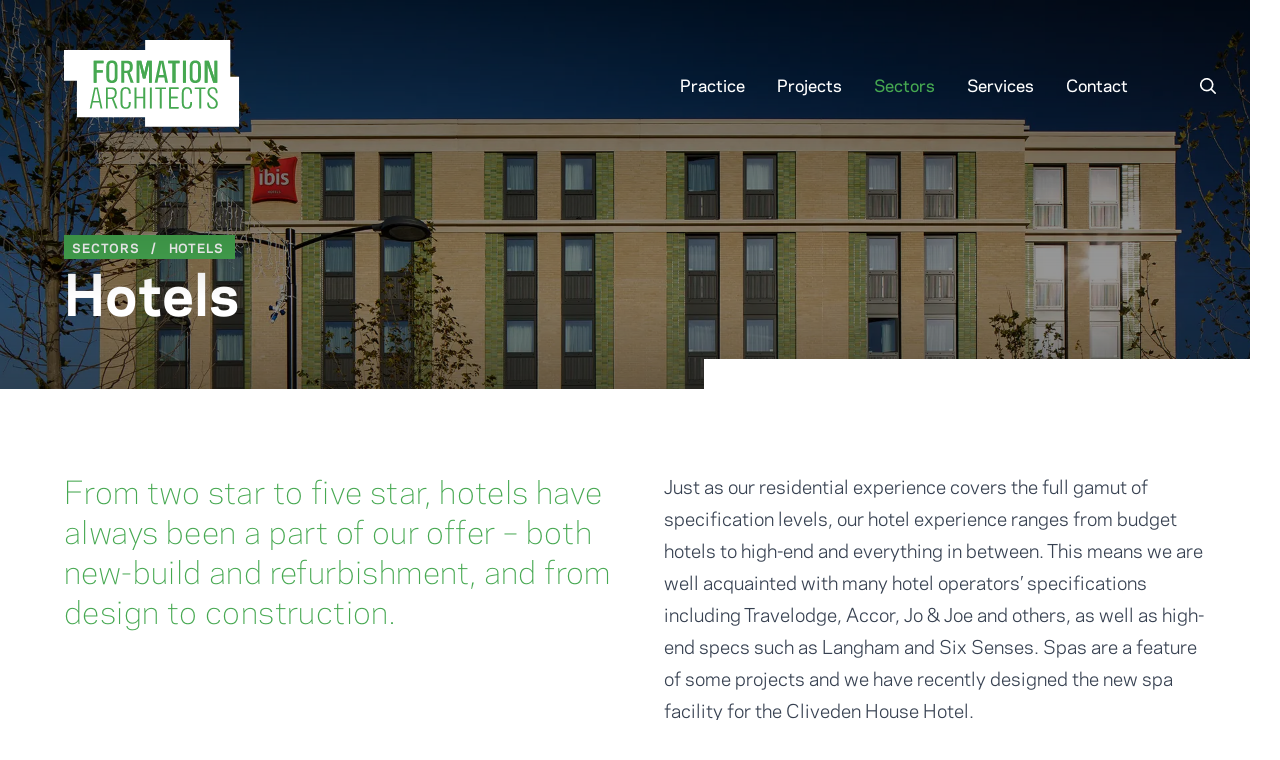

--- FILE ---
content_type: text/html; charset=UTF-8
request_url: https://formationarchitects.co.uk/sectors/hotels/hotels-2
body_size: 6914
content:
  <!DOCTYPE html>
  <html class="no-js" lang="en-US">
  <head>
    <script>(function (H) {
        H.className = H.className.replace(/\bno-js\b/, 'js')
      })(document.documentElement)</script>
    <meta http-equiv="X-UA-Compatible" content="IE=edge"/>
    <meta charset="utf-8"/>
    <meta name="viewport" content="width=device-width, initial-scale=1">
    <meta name="referrer" content="origin-when-cross-origin"/>
    <link rel="apple-touch-icon" sizes="180x180" href="/apple-touch-icon.png">
    <link rel="icon" type="image/png" sizes="32x32" href="/favicon-32x32.png">
    <link rel="icon" type="image/png" sizes="16x16" href="/favicon-16x16.png">
    <link rel="icon" type="image/x-icon" href="/favicon.ico">
    <link rel="manifest" href="/site.webmanifest">
    <link rel="mask-icon" href="/safari-pinned-tab.svg" color="#5bbad5">
    <meta name="msapplication-TileColor" content="#da532c">
    <meta name="theme-color" content="#ffffff">
    <!-- Global site tag (gtag.js) - Google Analytics -->
<script async src="https://www.googletagmanager.com/gtag/js?id=G-5V3LTXBXB9"></script>
<script>
  window.dataLayer = window.dataLayer || [];
  function gtag(){dataLayer.push(arguments);}
  gtag('js', new Date());
    gtag('config', 'G-5V3LTXBXB9');
</script>
<!-- /END Global site tag (gtag.js) - Google Analytics -->
    <link rel="preload" href="/dist/fonts/Polaris-Light.woff2" as="font" crossorigin="anonymous"><style type="text/css">
      @font-face {
        font-family: 'Polaris';
                src: url('/dist/fonts/Polaris-Light.woff2') format('woff2'),
             url('/dist/fonts/Polaris-Light.woff') format('woff');
                font-weight: 200;
        font-style: normal;
        font-stretch: normal;
        font-display: swap;
      }
    </style><link rel="preload" href="/dist/fonts/Polaris-Book.woff2" as="font" crossorigin="anonymous"><style type="text/css">
      @font-face {
        font-family: 'Polaris';
                src: url('/dist/fonts/Polaris-Book.woff2') format('woff2'),
             url('/dist/fonts/Polaris-Book.woff') format('woff');
                font-weight: 400;
        font-style: normal;
        font-stretch: normal;
        font-display: swap;
      }
    </style><link rel="preload" href="/dist/fonts/Polaris-Medium.woff2" as="font" crossorigin="anonymous"><style type="text/css">
      @font-face {
        font-family: 'Polaris';
                src: url('/dist/fonts/Polaris-Medium.woff2') format('woff2'),
             url('/dist/fonts/Polaris-Medium.woff') format('woff');
                font-weight: 500;
        font-style: normal;
        font-stretch: normal;
        font-display: swap;
      }
    </style><link rel="preload" href="/dist/fonts/Polaris-Bold.woff2" as="font" crossorigin="anonymous"><style type="text/css">
      @font-face {
        font-family: 'Polaris';
                src: url('/dist/fonts/Polaris-Bold.woff2') format('woff2'),
             url('/dist/fonts/Polaris-Bold.woff') format('woff');
                font-weight: 700;
        font-style: normal;
        font-stretch: normal;
        font-display: swap;
      }
    </style>    <script>
    var APP = window.APP || {};
  APP.debug = false;
  APP.environment = 'production';
  APP.isMobileBrowser = false;
</script>

<script type="module">!function(){const e=document.createElement("link").relList;if(!(e&&e.supports&&e.supports("modulepreload"))){for(const e of document.querySelectorAll('link[rel="modulepreload"]'))r(e);new MutationObserver((e=>{for(const o of e)if("childList"===o.type)for(const e of o.addedNodes)if("LINK"===e.tagName&&"modulepreload"===e.rel)r(e);else if(e.querySelectorAll)for(const o of e.querySelectorAll("link[rel=modulepreload]"))r(o)})).observe(document,{childList:!0,subtree:!0})}function r(e){if(e.ep)return;e.ep=!0;const r=function(e){const r={};return e.integrity&&(r.integrity=e.integrity),e.referrerpolicy&&(r.referrerPolicy=e.referrerpolicy),"use-credentials"===e.crossorigin?r.credentials="include":"anonymous"===e.crossorigin?r.credentials="omit":r.credentials="same-origin",r}(e);fetch(e.href,r)}}();</script>
<script type="module" src="https://formationarchitects.co.uk/dist/assets/app-DxspMOW0.js" crossorigin onload="e=new CustomEvent(&#039;vite-script-loaded&#039;, {detail:{path: &#039;src/js/app.js&#039;}});document.dispatchEvent(e);" integrity="sha384-jMxVMUkDNTimRM7Wi2tH2Z3BpSGuMwK0789ShmlkfM/WghZBOvJ8xDg4VGNupuEq"></script>
<link href="https://formationarchitects.co.uk/dist/assets/app-D0dwHvAL.css" rel="stylesheet">
  <title>Hotels | Formation Architects</title><meta name="generator" content="SEOmatic">
<meta name="description" content="We are Formation Architects, an established, award-winning architectural practice based in Central London. With a staff of 90 and growing, we offer a…">
<meta name="referrer" content="no-referrer-when-downgrade">
<meta name="robots" content="all">
<meta content="en_US" property="og:locale">
<meta content="Formation Architects" property="og:site_name">
<meta content="website" property="og:type">
<meta content="https://formationarchitects.co.uk/sectors/hotels/hotels-2" property="og:url">
<meta content="Hotels" property="og:title">
<meta content="We are Formation Architects, an established, award-winning architectural practice based in Central London. With a staff of 90 and growing, we offer a…" property="og:description">
<meta content="https://formation-architects.transforms.svdcdn.com/production/assets/Sectors/Hotels/Hotel-thumb.jpg?w=1200&amp;h=630&amp;q=82&amp;auto=format&amp;fit=crop&amp;dm=1632394705&amp;s=bde1909df431cc3a3515bb6b2f2d8f6f" property="og:image">
<meta content="1200" property="og:image:width">
<meta content="630" property="og:image:height">
<meta content="https://www.linkedin.com/company/formation-architects/" property="og:see_also">
<meta content="https://twitter.com/formation_arch" property="og:see_also">
<meta name="twitter:card" content="summary_large_image">
<meta name="twitter:site" content="@formation_arch">
<meta name="twitter:creator" content="@formation_arch">
<meta name="twitter:title" content="Hotels">
<meta name="twitter:description" content="We are Formation Architects, an established, award-winning architectural practice based in Central London. With a staff of 90 and growing, we offer a…">
<meta name="twitter:image" content="https://formation-architects.transforms.svdcdn.com/production/assets/Sectors/Hotels/Hotel-thumb.jpg?w=800&amp;h=418&amp;q=82&amp;auto=format&amp;fit=crop&amp;dm=1632394705&amp;s=52f646c12c2341130776492c06b66886">
<meta name="twitter:image:width" content="800">
<meta name="twitter:image:height" content="418">
<link href="https://formationarchitects.co.uk/sectors/hotels/hotels-2" rel="canonical">
<link href="https://formationarchitects.co.uk/" rel="home">
<link type="text/plain" href="https://formationarchitects.co.uk/humans.txt" rel="author"></head>

    <body class="relative min-h-screenh antialiased"
        dir="ltr"
        x-data="{ isOpen: false }"
        :class="{ 'overflow-hidden': isOpen }"
  >
      
    
<header class="w-full bg-transparent py-5 lg:py-10 absolute z-[100]">
  <div class="container">
    <div class="max-content">
      
<nav class="flex flex-row items-center justify-between">
  <a href="/">
    


<picture class="">
		<img src="data:image/svg+xml;charset=utf-8,%3Csvg%20width%3D%22176%22%20height%3D%2288%22%20xmlns%3D%22http%3A%2F%2Fwww.w3.org%2F2000%2Fsvg%22%3E%3C%2Fsvg%3E"
         srcset="https://formation-architects.files.svdcdn.com/production/assets/logo-white.svg?dm=1631539830 176w"
         class=" w-full max-w-[138px] max-w-[176px]"
         width="176"
         height="88"
         alt="Formation Architects Logo on White">
	</picture>
  </a>
  <div class="hidden lg:flex lg:flex-row items-center">
    <ul class="flex flex-row lg:mr-12 xl:mr-[56px]">
                      <li class="lg:mx-2">
          <a class="p-2 font-medium hover:underline text-white" href="https://formationarchitects.co.uk/practice">Practice</a>
        </li>
                      <li class="lg:mx-2">
          <a class="p-2 font-medium hover:underline text-white" href="https://formationarchitects.co.uk/projects" title="Projects" aria-label="Projects">Projects</a>
        </li>
                      <li class="lg:mx-2">
          <a class="p-2 font-medium hover:underline text-light-green" href="https://formationarchitects.co.uk/sectors">Sectors</a>
        </li>
                      <li class="lg:mx-2">
          <a class="p-2 font-medium hover:underline text-white" href="https://formationarchitects.co.uk/services">Services</a>
        </li>
                      <li class="lg:mx-2">
          <a class="p-2 font-medium hover:underline text-white" href="https://formationarchitects.co.uk/contact">Contact</a>
        </li>
          </ul>
    <a
      href="https://formationarchitects.co.uk/search"
      up-layer="new modal"
      up-history="true"
      up-size="full"
      up-target="[up-id=search-modal]"
      class="text-white -mb-1">
      <svg class="w-4 h-4" xmlns="http://www.w3.org/2000/svg" viewBox="0 0 18 18"><path d="M7.568 15.134a7.51 7.51 0 004.677-1.62l4.22 4.223a.9.9 0 001.272-1.272l-4.223-4.22A7.57 7.57 0 0010.817.734 7.565 7.565 0 00.186 5.9a7.567 7.567 0 007.382 9.233zM3.488 3.485a5.77 5.77 0 110 8.161 5.734 5.734 0 010-8.16z" fill="currentColor" fill-rule="evenodd"/></svg>
    </a>
  </div>
  <button id="mobileMenuIcon" class="menu lg:hidden focus:outline-none focus:ring-none z-[100] text-white"
          @click="isOpen = !isOpen"
          :class="{ 'opened' : isOpen , '' : !isOpen}"
          type="button">
    <svg class="w-10 h-10" width="40" height="40" viewBox="0 0 100 100"><path stroke="currentColor" class="line line1"
          d="M 20,29.000046 H 80.000231 C 80.000231,29.000046 94.498839,28.817352 94.532987,66.711331 94.543142,77.980673 90.966081,81.670246 85.259173,81.668997 79.552261,81.667751 75.000211,74.999942 75.000211,74.999942 L 25.000021,25.000058"/><path stroke="currentColor" class="line line2" d="M 20,50 H 80"/><path stroke="currentColor" class="line line3"
          d="M 20,70.999954 H 80.000231 C 80.000231,70.999954 94.498839,71.182648 94.532987,33.288669 94.543142,22.019327 90.966081,18.329754 85.259173,18.331003 79.552261,18.332249 75.000211,25.000058 75.000211,25.000058 L 25.000021,74.999942"/></svg>
  </button>
</nav>
    </div>
  </div>
</header>
  
  


<section class="overlay overlay--hero-top overlay--hero-bottom">
  <div class="relative">
          <picture class="category-hero-mask">
        <img src="data:image/svg+xml;charset=utf-8,%3Csvg%20width%3D%22375%22%20height%3D%22400%22%20xmlns%3D%22http%3A%2F%2Fwww.w3.org%2F2000%2Fsvg%22%3E%3C%2Fsvg%3E"
             class="w-full"
             width="375"
             height="400"
             sizes="100vw"
             srcset="https://formation-architects.transforms.svdcdn.com/production/assets/Sectors/Hotels/S-IBIS-header.jpg?w=375&amp;h=400&amp;auto=compress%2Cformat&amp;fit=crop&amp;dm=1632394710&amp;s=99d4d289fb64ba56c928aba3513ec6eb 375w,https://formation-architects.transforms.svdcdn.com/production/assets/Sectors/Hotels/S-IBIS-header.jpg?w=1024&amp;h=400&amp;auto=compress%2Cformat&amp;fit=crop&amp;dm=1632394710&amp;s=ec30a5ecc501585d183df0c33c7c4adc 1024w,https://formation-architects.transforms.svdcdn.com/production/assets/Sectors/Hotels/S-IBIS-header.jpg?w=1920&amp;h=583&amp;auto=compress%2Cformat&amp;fit=crop&amp;dm=1632394710&amp;s=dfaa07afbdbc6febb96530d9b6b7e5f0 1920w"/>
      </picture>
        <div class="container">
      <div class="relative z-10 max-content">
        <div class="absolute bottom-12 lg:bottom-[70px] left-0 text-center md:text-left z-50">
          <ul>
            <li class="flex flex-row items-center">
              <a class="breadcrumb" href="https://formationarchitects.co.uk/sectors">Sectors</a>
                              <span class="pl-0 pr-1 breadcrumb">/</span>
                                  <a class="breadcrumb" href="https://formationarchitects.co.uk/sectors/hotels">Hotels</a>
                                          </li>
          </ul>
          <h1 class="max-w-[600px] text-white">Hotels</h1>
        </div>
      </div>
    </div>
  </div>
</section>

                            

<section>
  <div class="container">
    <div class="max-content">
      <div class="flex flex-col lg:flex-row justify-center lg:justify-between w-full gap-12 lg:gap-28 py-12 lg:py-20">
        <div class="max-w-[706px] ">
                      <h2 class="lead-in">From two star to five star, hotels have always been a part of our offer – both new-build and refurbishment, and from design to construction.</h2>
                                      </div>
                  <div
            class="prose lg:prose-lg max-w-[650px] ">
            <p>Just as our residential experience covers the full gamut of specification levels, our hotel experience ranges from budget hotels to high-end and everything in between. This means we are well acquainted with many hotel operators’ specifications including Travelodge, Accor, Jo &amp; Joe and others, as well as high-end specs such as Langham and Six Senses. Spas are a feature of some projects and we have recently designed the new spa facility for the Cliveden House Hotel.</p><br />
<br />
<p>In recent years we have completed two new-build hotels in Cambridge and achieved planning for others in London. Our hotel work is not confined to the UK – we currently have an involvement in various international opportunities as well.</p>
          </div>
              </div>
    </div>
  </div>
</section>

    
      

  
  <section class="py-6 md:py-12">
    <div class="container">
      <div class="max-content">
        <a class="carat-green" href="https://formationarchitects.co.uk/projects/all">
          View All Projects
        </a>
      </div>
    </div>
  </section>


      
<footer class="bg-[#71B972] map-footer py-12 md:py-18 lg:py-24">
    <div class="container">
        <div class="max-content">
            <a href="/">
              


<picture class="">
		<img src="data:image/svg+xml;charset=utf-8,%3Csvg%20width%3D%22176%22%20height%3D%2288%22%20xmlns%3D%22http%3A%2F%2Fwww.w3.org%2F2000%2Fsvg%22%3E%3C%2Fsvg%3E"
         srcset="https://formation-architects.files.svdcdn.com/production/assets/logo-white.svg?dm=1631539830 176w"
         class=" w-full max-w-[176px]"
         width="176"
         height="88"
         alt="Formation Architects Logo on White">
	</picture>
            </a>
            <div class="grid grid-cols-1 gap-4 mt-8 md:mt-12 lg:mt-16 md:grid-cols-2 lg:grid-cols-3 xl:grid-cols-6 md:gap-6 lg:gap-8">
                                    
              
  <ul class="text-white">
          <li class="mb-2 md:mb-5">
        <a class="font-bold hover:underline" href="https://formationarchitects.co.uk/practice">Practice</a>
      </li>
                      <li>
          <a class="text-sm hover:underline" href="https://formationarchitects.co.uk/practice/about">About us</a>
        </li>
              <li>
          <a class="text-sm hover:underline" href="https://formationarchitects.co.uk/practice/who-we-work-with-and-how">Who we work with - and how</a>
        </li>
              <li>
          <a class="text-sm hover:underline" href="https://formationarchitects.co.uk/practice/the-studio">Our studio</a>
        </li>
              <li>
          <a class="text-sm hover:underline" href="https://formationarchitects.co.uk/practice/who-we-are">Who we are</a>
        </li>
              <li>
          <a class="text-sm hover:underline" href="https://formationarchitects.co.uk/practice/join-us">Join us</a>
        </li>
            </ul>

              
  <ul class="text-white">
          <li class="mb-2 md:mb-5">
        <a class="font-bold hover:underline" href="https://formationarchitects.co.uk/projects">Projects</a>
      </li>
                      <li>
          <a class="text-sm hover:underline" href="https://formationarchitects.co.uk/projects">Featured Projects</a>
        </li>
              <li>
          <a class="text-sm hover:underline" href="https://formationarchitects.co.uk/projects/all">All Projects</a>
        </li>
            </ul>

              
  <ul class="text-white">
          <li class="mb-2 md:mb-5">
        <a class="font-bold hover:underline" href="https://formationarchitects.co.uk/sectors">Sectors</a>
      </li>
                      <li>
          <a class="text-sm hover:underline" href="https://formationarchitects.co.uk/sectors/mainstream-residential">Mainstream Residential</a>
        </li>
              <li>
          <a class="text-sm hover:underline" href="https://formationarchitects.co.uk/sectors/super-prime">Super Prime</a>
        </li>
              <li>
          <a class="text-sm hover:underline" href="https://formationarchitects.co.uk/sectors/commercial-offices">Commercial Offices</a>
        </li>
              <li>
          <a class="text-sm hover:underline" href="https://formationarchitects.co.uk/sectors/hotels">Hotels</a>
        </li>
            </ul>

              
  <ul class="text-white">
          <li class="mb-2 md:mb-5">
        <a class="font-bold hover:underline" href="https://formationarchitects.co.uk/services">Services</a>
      </li>
                      <li>
          <a class="text-sm hover:underline" href="https://formationarchitects.co.uk/services/concept-design-to-planning">Concept Design</a>
        </li>
              <li>
          <a class="text-sm hover:underline" href="https://formationarchitects.co.uk/services/construction-delivery">Construction Delivery</a>
        </li>
            </ul>
                                                    <div class="text-white">
                        <div class="mb-2 md:mb-5">
                <a class="font-bold" href="https://formationarchitects.co.uk/contact">Contact</a>
            </div>
                            <p class="text-sm">
                Formation Architects<br />
Winchester House<br />
1-3 Brixton Road<br />
London SW9 6DE
            </p>
                            <div class="text-sm pt-5">
                                <a class="group" href="tel:02072510781">                <span class="pr-2">t:</span> <span class="group-hover:underline">020-7251-0781</span>
                </a>
            </div>
                            <div class="text-sm">
                <a class="hover:underline" href="https://formationarchitects.co.uk/">www.formationarchitects.co.uk</a>
            </div>
        </div>                                                    <div>
  <div class="mb-2 md:mb-5 text-white font-bold">
    Connect with us on:
  </div>
  <div class="flex flex-row gap-4">
          <a href="https://www.instagram.com/formationarchitects/?hl=en" rel="noopener noreferrer" target="_blank">
        


<picture class="">
		<img src="data:image/svg+xml;charset=utf-8,%3Csvg%20width%3D%2225%22%20height%3D%2225%22%20xmlns%3D%22http%3A%2F%2Fwww.w3.org%2F2000%2Fsvg%22%3E%3C%2Fsvg%3E"
         srcset="https://formation-architects.files.svdcdn.com/production/assets/instagram.svg?dm=1631540307 25w"
         class=" w-full max-w-[25px]"
         width="25"
         height="25"
         alt="">
	</picture>
      </a>
          <a href="https://www.linkedin.com/company/formation-architects/mycompany/?viewAsMember=true" rel="noopener noreferrer" target="_blank">
        


<picture class="">
		<img src="data:image/svg+xml;charset=utf-8,%3Csvg%20width%3D%2225%22%20height%3D%2225%22%20xmlns%3D%22http%3A%2F%2Fwww.w3.org%2F2000%2Fsvg%22%3E%3C%2Fsvg%3E"
         srcset="https://formation-architects.files.svdcdn.com/production/assets/linkedin.svg?dm=1631540307 25w"
         class=" w-full max-w-[25px]"
         width="25"
         height="25"
         alt="">
	</picture>
      </a>
          <a href="https://twitter.com/Formation_Arch" rel="noopener noreferrer" target="_blank">
        


<picture class="">
		<img src="data:image/svg+xml;charset=utf-8,%3Csvg%20width%3D%2225%22%20height%3D%2221%22%20xmlns%3D%22http%3A%2F%2Fwww.w3.org%2F2000%2Fsvg%22%3E%3C%2Fsvg%3E"
         srcset="https://formation-architects.files.svdcdn.com/production/assets/twitter.svg?dm=1631540307 25w"
         class=" w-full max-w-[25px]"
         width="25"
         height="21"
         alt="">
	</picture>
      </a>
      </div>
</div>
                            </div>
                    </div>

        <div class="mt-8 md:flex md:items-center max-content md:mt-28">
                        <a href="https://formation-architects.files.svdcdn.com/production/assets/Formation-Architects-Privacy-Notice.pdf?dm=1638354801" class="text-white text-[12px] mb-2 md:mb-0 md:mr-8 inline-block hover:underline" target="_blank">Privacy Policy</a>
            
            <div class="text-white text-[12px]">Site by: <a href="https://www.onedarnleyroad.com/" class="hover:underline" target="_blank">One Darnley Road</a></div>
        </div>
    </div>
</footer>
  
  <nav id="mobileMenu" class="bg-light-green map-background h-full w-full z-50 fixed lg:hidden top-0"
    x-show.transition="true"
    :class="{ 'fadeIn' : isOpen , 'fadeOut hidden' : !isOpen}">
    <ul class="pl-8 absolute top-[50%] translate-y-[-50%]">
                <li class="py-4">
            <a class="text-white text-4xl" href="https://formationarchitects.co.uk/practice">Practice</a>
        </li>
                <li class="py-4">
            <a class="text-white text-4xl" href="https://formationarchitects.co.uk/projects" title="Projects" aria-label="Projects">Projects</a>
        </li>
                <li class="py-4">
            <a class="text-white text-4xl" href="https://formationarchitects.co.uk/sectors">Sectors</a>
        </li>
                <li class="py-4">
            <a class="text-white text-4xl" href="https://formationarchitects.co.uk/services">Services</a>
        </li>
                <li class="py-4">
            <a class="text-white text-4xl" href="https://formationarchitects.co.uk/contact">Contact</a>
        </li>
            </ul>
</nav>
  <script type="application/ld+json">{"@context":"https://schema.org","@graph":[{"@type":"WebPage","author":{"@id":"#identity"},"copyrightHolder":{"@id":"#identity"},"copyrightYear":"2021","creator":{"@id":"https://onedarnleyroad.com#creator"},"dateCreated":"2021-09-13T15:10:22+00:00","dateModified":"2021-09-27T16:38:56+00:00","datePublished":"2021-09-13T15:10:22+00:00","description":"We are Formation Architects, an established, award-winning architectural practice based in Central London. With a staff of 90 and growing, we offer a powerful combination of development understanding, design flair and construction know-how.","headline":"Hotels","image":{"@type":"ImageObject","url":"https://formation-architects.transforms.svdcdn.com/production/assets/Sectors/Hotels/Hotel-thumb.jpg?w=1200&h=630&q=82&auto=format&fit=crop&dm=1632394705&s=bde1909df431cc3a3515bb6b2f2d8f6f"},"inLanguage":"en-us","mainEntityOfPage":"https://formationarchitects.co.uk/sectors/hotels/hotels-2","name":"Hotels","publisher":{"@id":"https://onedarnleyroad.com#creator"},"url":"https://formationarchitects.co.uk/sectors/hotels/hotels-2"},{"@id":"#identity","@type":"Organization","sameAs":["https://twitter.com/formation_arch","https://www.linkedin.com/company/formation-architects/"]},{"@id":"https://onedarnleyroad.com#creator","@type":"LocalBusiness","description":"We are a full-service creative agency with offices in Chicago and London. We work closely with clients to build compelling brand stories across all platforms and for all projects – big or small.","email":"hello@onedarnleyroad.com","image":{"@type":"ImageObject","height":"116","url":"https://formationarchitects.co.uk/volumes/assets/SEO/One-Darnley-Road.png","width":"239"},"logo":{"@type":"ImageObject","height":"60","url":"https://formation-architects.transforms.svdcdn.com/production/assets/SEO/One-Darnley-Road.png?w=600&h=60&q=82&fm=png&fit=clip&dm=1633366271&s=439a78ab86d2772d491537372404b9b3","width":"124"},"name":"One Darnley Road","priceRange":"$","telephone":"+44(0)20 8525 9292","url":"https://onedarnleyroad.com"},{"@type":"BreadcrumbList","description":"Breadcrumbs list","itemListElement":[{"@type":"ListItem","item":"https://formationarchitects.co.uk/","name":"Homepage","position":1},{"@type":"ListItem","item":"https://formationarchitects.co.uk/sectors","name":"Sectors","position":2},{"@type":"ListItem","item":"https://formationarchitects.co.uk/sectors/hotels","name":"Hotels","position":3},{"@type":"ListItem","item":"https://formationarchitects.co.uk/sectors/hotels/hotels-2","name":"Hotels","position":4}],"name":"Breadcrumbs"}]}</script>
    <script>
          </script>
  </body>
  </html>


--- FILE ---
content_type: text/css
request_url: https://formationarchitects.co.uk/dist/assets/app-D0dwHvAL.css
body_size: 18478
content:
*,:before,:after{box-sizing:border-box;border-width:0;border-style:solid;border-color:#e5e7eb}:before,:after{--tw-content: ""}html,:host{line-height:1.5;-webkit-text-size-adjust:100%;-moz-tab-size:4;-o-tab-size:4;tab-size:4;font-family:Polaris,ui-sans-serif,system-ui,sans-serif;font-feature-settings:normal;font-variation-settings:normal;-webkit-tap-highlight-color:transparent}body{margin:0;line-height:inherit}hr{height:0;color:inherit;border-top-width:1px}abbr:where([title]){-webkit-text-decoration:underline dotted;text-decoration:underline dotted}h1,h2,h3,h4,h5,h6{font-size:inherit;font-weight:inherit}a{color:inherit;text-decoration:inherit}b,strong{font-weight:bolder}code,kbd,samp,pre{font-family:ui-monospace,SFMono-Regular,Menlo,Monaco,Consolas,Liberation Mono,Courier New,monospace;font-feature-settings:normal;font-variation-settings:normal;font-size:1em}small{font-size:80%}sub,sup{font-size:75%;line-height:0;position:relative;vertical-align:baseline}sub{bottom:-.25em}sup{top:-.5em}table{text-indent:0;border-color:inherit;border-collapse:collapse}button,input,optgroup,select,textarea{font-family:inherit;font-feature-settings:inherit;font-variation-settings:inherit;font-size:100%;font-weight:inherit;line-height:inherit;letter-spacing:inherit;color:inherit;margin:0;padding:0}button,select{text-transform:none}button,input:where([type=button]),input:where([type=reset]),input:where([type=submit]){-webkit-appearance:button;background-color:transparent;background-image:none}:-moz-focusring{outline:auto}:-moz-ui-invalid{box-shadow:none}progress{vertical-align:baseline}::-webkit-inner-spin-button,::-webkit-outer-spin-button{height:auto}[type=search]{-webkit-appearance:textfield;outline-offset:-2px}::-webkit-search-decoration{-webkit-appearance:none}::-webkit-file-upload-button{-webkit-appearance:button;font:inherit}summary{display:list-item}blockquote,dl,dd,h1,h2,h3,h4,h5,h6,hr,figure,p,pre{margin:0}fieldset{margin:0;padding:0}legend{padding:0}ol,ul,menu{list-style:none;margin:0;padding:0}dialog{padding:0}textarea{resize:vertical}input::-moz-placeholder,textarea::-moz-placeholder{opacity:1;color:#9ca3af}input::placeholder,textarea::placeholder{opacity:1;color:#9ca3af}button,[role=button]{cursor:pointer}:disabled{cursor:default}img,svg,video,canvas,audio,iframe,embed,object{display:block;vertical-align:middle}img,video{max-width:100%;height:auto}[hidden]{display:none}*,:before,:after{--tw-border-spacing-x: 0;--tw-border-spacing-y: 0;--tw-translate-x: 0;--tw-translate-y: 0;--tw-rotate: 0;--tw-skew-x: 0;--tw-skew-y: 0;--tw-scale-x: 1;--tw-scale-y: 1;--tw-pan-x: ;--tw-pan-y: ;--tw-pinch-zoom: ;--tw-scroll-snap-strictness: proximity;--tw-gradient-from-position: ;--tw-gradient-via-position: ;--tw-gradient-to-position: ;--tw-ordinal: ;--tw-slashed-zero: ;--tw-numeric-figure: ;--tw-numeric-spacing: ;--tw-numeric-fraction: ;--tw-ring-inset: ;--tw-ring-offset-width: 0px;--tw-ring-offset-color: #fff;--tw-ring-color: rgb(59 130 246 / .5);--tw-ring-offset-shadow: 0 0 #0000;--tw-ring-shadow: 0 0 #0000;--tw-shadow: 0 0 #0000;--tw-shadow-colored: 0 0 #0000;--tw-blur: ;--tw-brightness: ;--tw-contrast: ;--tw-grayscale: ;--tw-hue-rotate: ;--tw-invert: ;--tw-saturate: ;--tw-sepia: ;--tw-drop-shadow: ;--tw-backdrop-blur: ;--tw-backdrop-brightness: ;--tw-backdrop-contrast: ;--tw-backdrop-grayscale: ;--tw-backdrop-hue-rotate: ;--tw-backdrop-invert: ;--tw-backdrop-opacity: ;--tw-backdrop-saturate: ;--tw-backdrop-sepia: ;--tw-contain-size: ;--tw-contain-layout: ;--tw-contain-paint: ;--tw-contain-style: }::backdrop{--tw-border-spacing-x: 0;--tw-border-spacing-y: 0;--tw-translate-x: 0;--tw-translate-y: 0;--tw-rotate: 0;--tw-skew-x: 0;--tw-skew-y: 0;--tw-scale-x: 1;--tw-scale-y: 1;--tw-pan-x: ;--tw-pan-y: ;--tw-pinch-zoom: ;--tw-scroll-snap-strictness: proximity;--tw-gradient-from-position: ;--tw-gradient-via-position: ;--tw-gradient-to-position: ;--tw-ordinal: ;--tw-slashed-zero: ;--tw-numeric-figure: ;--tw-numeric-spacing: ;--tw-numeric-fraction: ;--tw-ring-inset: ;--tw-ring-offset-width: 0px;--tw-ring-offset-color: #fff;--tw-ring-color: rgb(59 130 246 / .5);--tw-ring-offset-shadow: 0 0 #0000;--tw-ring-shadow: 0 0 #0000;--tw-shadow: 0 0 #0000;--tw-shadow-colored: 0 0 #0000;--tw-blur: ;--tw-brightness: ;--tw-contrast: ;--tw-grayscale: ;--tw-hue-rotate: ;--tw-invert: ;--tw-saturate: ;--tw-sepia: ;--tw-drop-shadow: ;--tw-backdrop-blur: ;--tw-backdrop-brightness: ;--tw-backdrop-contrast: ;--tw-backdrop-grayscale: ;--tw-backdrop-hue-rotate: ;--tw-backdrop-invert: ;--tw-backdrop-opacity: ;--tw-backdrop-saturate: ;--tw-backdrop-sepia: ;--tw-contain-size: ;--tw-contain-layout: ;--tw-contain-paint: ;--tw-contain-style: }.container{padding-left:1.5rem;padding-right:1.5rem}@media (min-width: 768px){.container{padding-left:2rem;padding-right:2rem}}@media (min-width: 1024px){.container{padding-left:4rem;padding-right:4rem}}.max-content{margin-left:auto;margin-right:auto}@media (min-width: 1536px){.max-content{max-width:1600px}.container--fluid-right{max-width:calc((100% - 1600px)/2 + 1600px);margin:0 0 0 auto}}.svg-light-green g{fill:#353535}.svg-light-green:hover g{fill:#46a851}.svg-dark-gray g{fill:#fff}.svg-dark-gray:hover g{fill:#353535}h1,h2,h3,h5{font-weight:700}h1,h2{--tw-text-opacity: 1;color:rgb(70 168 81 / var(--tw-text-opacity))}h1{font-size:40px;line-height:48px}h2{font-size:26px;line-height:30px}h3{font-size:26px}h4{font-size:30px;font-weight:500}h4 p{font-weight:500}h5{font-size:1.125rem;line-height:1.75rem}.title{font-size:40px;line-height:40px}.lead-in{font-size:22px;font-weight:300;line-height:30px;letter-spacing:.4px;--tw-text-opacity: 1;color:rgb(70 168 81 / var(--tw-text-opacity))}.lead-in--green-bg{display:inline-block;--tw-bg-opacity: 1;background-color:rgb(70 168 81 / var(--tw-bg-opacity));padding-left:1.25rem;padding-right:1.25rem;padding-bottom:.5rem;font-size:20px;font-weight:300;line-height:28px;letter-spacing:.4px;--tw-text-opacity: 1;color:rgb(255 255 255 / var(--tw-text-opacity))}.lead-in--small{font-size:1rem;line-height:1.5rem;font-weight:300;line-height:20px;letter-spacing:.4px;--tw-text-opacity: 1;color:rgb(70 168 81 / var(--tw-text-opacity))}.quote{font-size:26px;font-weight:300;line-height:30px;letter-spacing:.4px;--tw-text-opacity: 1;color:rgb(70 168 81 / var(--tw-text-opacity))}q:before,q:after{display:none}.cta-link{display:inline-flex;flex-direction:row;align-items:center;font-weight:500}.cta-link p{font-weight:500}.cta-link.carat-white svg g{fill:#fff}.cta-link span{margin-left:1rem;font-size:.875rem;line-height:1.25rem;font-weight:500;line-height:26px}.cta-link span p{font-weight:500}.cta-link span span{margin-left:0}.cta-link:hover span,.cta-link:active span{--tw-text-opacity: 1;color:rgb(70 168 81 / var(--tw-text-opacity));text-decoration-line:underline}.cta-linkhover:text-white:hover span,.cta-linkhover:text-white:active span{--tw-text-opacity: 1;color:rgb(255 255 255 / var(--tw-text-opacity));text-decoration-line:underline}.breadcrumb{--tw-bg-opacity: 1;background-color:rgb(70 168 81 / var(--tw-bg-opacity));padding:.25rem .75rem .25rem .5rem;font-size:.75rem;line-height:1rem;font-weight:700;text-transform:uppercase;letter-spacing:.05em;--tw-text-opacity: 1;color:rgb(255 255 255 / var(--tw-text-opacity))}.eyebrow{display:inline-block;font-size:.75rem;line-height:1rem;font-weight:700;text-transform:uppercase;letter-spacing:.1em;--tw-text-opacity: 1;color:rgb(70 168 81 / var(--tw-text-opacity))}.metadata{font-size:15px;line-height:21px;--tw-text-opacity: 1;color:rgb(53 53 53 / var(--tw-text-opacity))}a.metadata:hover{--tw-text-opacity: 1;color:rgb(70 168 81 / var(--tw-text-opacity))}.font-medium p{font-weight:500}@media (min-width: 768px){h1{font-size:48px;line-height:54px}h2{font-size:36px;line-height:40px}h3,h4{font-size:26px}.title{font-size:56px;line-height:64px}.lead-in{font-size:30px;font-weight:300;line-height:40px;letter-spacing:.4px;--tw-text-opacity: 1;color:rgb(70 168 81 / var(--tw-text-opacity))}.lead-in--green-bg{display:inline-block;--tw-bg-opacity: 1;background-color:rgb(70 168 81 / var(--tw-bg-opacity));padding-left:1.25rem;padding-right:1.25rem;padding-bottom:.5rem;font-size:26px;font-weight:300;line-height:36px;letter-spacing:.4px;--tw-text-opacity: 1;color:rgb(255 255 255 / var(--tw-text-opacity))}.lead-in--small{font-size:22px;font-weight:300;line-height:28px;letter-spacing:.4px;--tw-text-opacity: 1;color:rgb(70 168 81 / var(--tw-text-opacity))}.quote{font-size:32px;font-weight:300;line-height:38px;letter-spacing:.4px;--tw-text-opacity: 1;color:rgb(70 168 81 / var(--tw-text-opacity))}}@media (min-width: 1024px){h1{font-size:54px;line-height:60px}h2{font-size:40px;line-height:48px}h3,h4{font-size:30px}.title{font-size:64px;line-height:67px}}a,a:hover,.button,.button:hover,button,button:hover{transition-property:all;transition-duration:.15s;transition-timing-function:cubic-bezier(.4,0,.2,1);transition-duration:.3s}.aspect-h-12{--tw-aspect-h: 12}.aspect-h-9{--tw-aspect-h: 9}.aspect-w-16{position:relative;padding-bottom:calc(var(--tw-aspect-h) / var(--tw-aspect-w) * 100%);--tw-aspect-w: 16}.aspect-w-16>*{position:absolute;height:100%;width:100%;top:0;right:0;bottom:0;left:0}.prose{color:var(--tw-prose-body);max-width:65ch}.prose :where(p):not(:where([class~=not-prose],[class~=not-prose] *)){margin-top:0;margin-bottom:0;color:#000;line-height:24px;font-size:16px;font-weight:400}.prose :where(p):not(:where([class~=not-prose],[class~=not-prose] *)) a{color:#46a851;text-decoration:none}.prose :where(p):not(:where([class~=not-prose],[class~=not-prose] *)) strong{font-weight:700;margin-bottom:8px}.prose :where([class~=lead]):not(:where([class~=not-prose],[class~=not-prose] *)){color:var(--tw-prose-lead);font-size:1.25em;line-height:1.6;margin-top:1.2em;margin-bottom:1.2em}.prose :where(a):not(:where([class~=not-prose],[class~=not-prose] *)){color:var(--tw-prose-links);text-decoration:underline;font-weight:500}.prose :where(strong):not(:where([class~=not-prose],[class~=not-prose] *)){color:var(--tw-prose-bold);font-weight:600}.prose :where(a strong):not(:where([class~=not-prose],[class~=not-prose] *)){color:inherit}.prose :where(blockquote strong):not(:where([class~=not-prose],[class~=not-prose] *)){color:inherit}.prose :where(thead th strong):not(:where([class~=not-prose],[class~=not-prose] *)){color:inherit}.prose :where(ol):not(:where([class~=not-prose],[class~=not-prose] *)){list-style-type:decimal;margin-top:0;margin-bottom:0;padding-inline-start:1.625em;font-size:16px}.prose :where(ol[type=A]):not(:where([class~=not-prose],[class~=not-prose] *)){list-style-type:upper-alpha}.prose :where(ol[type=a]):not(:where([class~=not-prose],[class~=not-prose] *)){list-style-type:lower-alpha}.prose :where(ol[type=A s]):not(:where([class~=not-prose],[class~=not-prose] *)){list-style-type:upper-alpha}.prose :where(ol[type=a s]):not(:where([class~=not-prose],[class~=not-prose] *)){list-style-type:lower-alpha}.prose :where(ol[type=I]):not(:where([class~=not-prose],[class~=not-prose] *)){list-style-type:upper-roman}.prose :where(ol[type=i]):not(:where([class~=not-prose],[class~=not-prose] *)){list-style-type:lower-roman}.prose :where(ol[type=I s]):not(:where([class~=not-prose],[class~=not-prose] *)){list-style-type:upper-roman}.prose :where(ol[type=i s]):not(:where([class~=not-prose],[class~=not-prose] *)){list-style-type:lower-roman}.prose :where(ol[type="1"]):not(:where([class~=not-prose],[class~=not-prose] *)){list-style-type:decimal}.prose :where(ul):not(:where([class~=not-prose],[class~=not-prose] *)){list-style-type:disc;margin-top:0;margin-bottom:0;padding-inline-start:1.625em;color:#000;font-size:16px}.prose :where(ul):not(:where([class~=not-prose],[class~=not-prose] *)) li:before{background-color:#000}.prose :where(ol>li):not(:where([class~=not-prose],[class~=not-prose] *))::marker{font-weight:400;color:var(--tw-prose-counters)}.prose :where(ul>li):not(:where([class~=not-prose],[class~=not-prose] *))::marker{color:var(--tw-prose-bullets)}.prose :where(dt):not(:where([class~=not-prose],[class~=not-prose] *)){color:var(--tw-prose-headings);font-weight:600;margin-top:1.25em}.prose :where(hr):not(:where([class~=not-prose],[class~=not-prose] *)){border-color:var(--tw-prose-hr);border-top-width:1px;margin-top:3em;margin-bottom:3em}.prose :where(blockquote):not(:where([class~=not-prose],[class~=not-prose] *)){font-weight:500;font-style:italic;color:var(--tw-prose-quotes);border-inline-start-width:.25rem;border-inline-start-color:var(--tw-prose-quote-borders);quotes:"“""”""‘""’";margin-top:1.6em;margin-bottom:1.6em;padding-inline-start:1em}.prose :where(blockquote p:first-of-type):not(:where([class~=not-prose],[class~=not-prose] *)):before{content:open-quote}.prose :where(blockquote p:last-of-type):not(:where([class~=not-prose],[class~=not-prose] *)):after{content:close-quote}.prose :where(h1):not(:where([class~=not-prose],[class~=not-prose] *)){color:#46a851;font-weight:700;font-size:48px;margin-top:0;margin-bottom:.8888889em;line-height:54px}.prose :where(h1 strong):not(:where([class~=not-prose],[class~=not-prose] *)){font-weight:900;color:inherit}.prose :where(h2):not(:where([class~=not-prose],[class~=not-prose] *)){color:#46a851;font-weight:700;font-size:32px;margin-top:2em;margin-bottom:1em;line-height:1.3333333}.prose :where(h2 strong):not(:where([class~=not-prose],[class~=not-prose] *)){font-weight:800;color:inherit}.prose :where(h3):not(:where([class~=not-prose],[class~=not-prose] *)){color:#46a851;font-weight:700;font-size:24px;margin-top:1.6em;margin-bottom:.6em;line-height:1.6;letter-spacing:-1px}.prose :where(h3 strong):not(:where([class~=not-prose],[class~=not-prose] *)){font-weight:700;color:inherit}.prose :where(h4):not(:where([class~=not-prose],[class~=not-prose] *)){color:#000;font-weight:400;margin-top:1.5em;margin-bottom:.5em;line-height:1.5;font-size:24px}.prose :where(h4 strong):not(:where([class~=not-prose],[class~=not-prose] *)){font-weight:700;color:inherit}.prose :where(img):not(:where([class~=not-prose],[class~=not-prose] *)){margin-top:2em;margin-bottom:2em}.prose :where(picture):not(:where([class~=not-prose],[class~=not-prose] *)){display:block;margin-top:2em;margin-bottom:2em}.prose :where(video):not(:where([class~=not-prose],[class~=not-prose] *)){margin-top:2em;margin-bottom:2em}.prose :where(kbd):not(:where([class~=not-prose],[class~=not-prose] *)){font-weight:500;font-family:inherit;color:var(--tw-prose-kbd);box-shadow:0 0 0 1px rgb(var(--tw-prose-kbd-shadows) / 10%),0 3px rgb(var(--tw-prose-kbd-shadows) / 10%);font-size:.875em;border-radius:.3125rem;padding-top:.1875em;padding-inline-end:.375em;padding-bottom:.1875em;padding-inline-start:.375em}.prose :where(code):not(:where([class~=not-prose],[class~=not-prose] *)){color:var(--tw-prose-code);font-weight:600;font-size:.875em}.prose :where(code):not(:where([class~=not-prose],[class~=not-prose] *)):before{content:"`"}.prose :where(code):not(:where([class~=not-prose],[class~=not-prose] *)):after{content:"`"}.prose :where(a code):not(:where([class~=not-prose],[class~=not-prose] *)){color:inherit}.prose :where(h1 code):not(:where([class~=not-prose],[class~=not-prose] *)){color:inherit}.prose :where(h2 code):not(:where([class~=not-prose],[class~=not-prose] *)){color:inherit;font-size:.875em}.prose :where(h3 code):not(:where([class~=not-prose],[class~=not-prose] *)){color:inherit;font-size:.9em}.prose :where(h4 code):not(:where([class~=not-prose],[class~=not-prose] *)){color:inherit}.prose :where(blockquote code):not(:where([class~=not-prose],[class~=not-prose] *)){color:inherit}.prose :where(thead th code):not(:where([class~=not-prose],[class~=not-prose] *)){color:inherit}.prose :where(pre):not(:where([class~=not-prose],[class~=not-prose] *)){color:var(--tw-prose-pre-code);background-color:var(--tw-prose-pre-bg);overflow-x:auto;font-weight:400;font-size:.875em;line-height:1.7142857;margin-top:1.7142857em;margin-bottom:1.7142857em;border-radius:.375rem;padding-top:.8571429em;padding-inline-end:1.1428571em;padding-bottom:.8571429em;padding-inline-start:1.1428571em}.prose :where(pre code):not(:where([class~=not-prose],[class~=not-prose] *)){background-color:transparent;border-width:0;border-radius:0;padding:0;font-weight:inherit;color:inherit;font-size:inherit;font-family:inherit;line-height:inherit}.prose :where(pre code):not(:where([class~=not-prose],[class~=not-prose] *)):before{content:none}.prose :where(pre code):not(:where([class~=not-prose],[class~=not-prose] *)):after{content:none}.prose :where(table):not(:where([class~=not-prose],[class~=not-prose] *)){width:100%;table-layout:auto;text-align:start;margin-top:2em;margin-bottom:2em;font-size:.875em;line-height:1.7142857}.prose :where(thead):not(:where([class~=not-prose],[class~=not-prose] *)){border-bottom-width:1px;border-bottom-color:var(--tw-prose-th-borders)}.prose :where(thead th):not(:where([class~=not-prose],[class~=not-prose] *)){color:var(--tw-prose-headings);font-weight:600;vertical-align:bottom;padding-inline-end:.5714286em;padding-bottom:.5714286em;padding-inline-start:.5714286em}.prose :where(tbody tr):not(:where([class~=not-prose],[class~=not-prose] *)){border-bottom-width:1px;border-bottom-color:var(--tw-prose-td-borders)}.prose :where(tbody tr:last-child):not(:where([class~=not-prose],[class~=not-prose] *)){border-bottom-width:0}.prose :where(tbody td):not(:where([class~=not-prose],[class~=not-prose] *)){vertical-align:baseline}.prose :where(tfoot):not(:where([class~=not-prose],[class~=not-prose] *)){border-top-width:1px;border-top-color:var(--tw-prose-th-borders)}.prose :where(tfoot td):not(:where([class~=not-prose],[class~=not-prose] *)){vertical-align:top}.prose :where(figure>*):not(:where([class~=not-prose],[class~=not-prose] *)){margin-top:0;margin-bottom:0}.prose :where(figcaption):not(:where([class~=not-prose],[class~=not-prose] *)){color:var(--tw-prose-captions);font-size:.875em;line-height:1.4285714;margin-top:.8571429em}.prose{--tw-prose-body: #374151;--tw-prose-headings: #111827;--tw-prose-lead: #4b5563;--tw-prose-links: #111827;--tw-prose-bold: #111827;--tw-prose-counters: #6b7280;--tw-prose-bullets: #d1d5db;--tw-prose-hr: #e5e7eb;--tw-prose-quotes: #111827;--tw-prose-quote-borders: #e5e7eb;--tw-prose-captions: #6b7280;--tw-prose-kbd: #111827;--tw-prose-kbd-shadows: 17 24 39;--tw-prose-code: #111827;--tw-prose-pre-code: #e5e7eb;--tw-prose-pre-bg: #1f2937;--tw-prose-th-borders: #d1d5db;--tw-prose-td-borders: #e5e7eb;--tw-prose-invert-body: #d1d5db;--tw-prose-invert-headings: #fff;--tw-prose-invert-lead: #9ca3af;--tw-prose-invert-links: #fff;--tw-prose-invert-bold: #fff;--tw-prose-invert-counters: #9ca3af;--tw-prose-invert-bullets: #4b5563;--tw-prose-invert-hr: #374151;--tw-prose-invert-quotes: #f3f4f6;--tw-prose-invert-quote-borders: #374151;--tw-prose-invert-captions: #9ca3af;--tw-prose-invert-kbd: #fff;--tw-prose-invert-kbd-shadows: 255 255 255;--tw-prose-invert-code: #fff;--tw-prose-invert-pre-code: #d1d5db;--tw-prose-invert-pre-bg: rgb(0 0 0 / 50%);--tw-prose-invert-th-borders: #4b5563;--tw-prose-invert-td-borders: #374151;font-size:1rem;line-height:1.75}.prose :where(picture>img):not(:where([class~=not-prose],[class~=not-prose] *)){margin-top:0;margin-bottom:0}.prose :where(li):not(:where([class~=not-prose],[class~=not-prose] *)){margin-top:.5em;margin-bottom:.5em}.prose :where(ol>li):not(:where([class~=not-prose],[class~=not-prose] *)){padding-inline-start:.375em}.prose :where(ul>li):not(:where([class~=not-prose],[class~=not-prose] *)){padding-inline-start:.375em}.prose :where(.prose>ul>li p):not(:where([class~=not-prose],[class~=not-prose] *)){margin-top:.75em;margin-bottom:.75em}.prose :where(.prose>ul>li>*:first-child):not(:where([class~=not-prose],[class~=not-prose] *)){margin-top:1.25em}.prose :where(.prose>ul>li>*:last-child):not(:where([class~=not-prose],[class~=not-prose] *)){margin-bottom:1.25em}.prose :where(.prose>ol>li>*:first-child):not(:where([class~=not-prose],[class~=not-prose] *)){margin-top:1.25em}.prose :where(.prose>ol>li>*:last-child):not(:where([class~=not-prose],[class~=not-prose] *)){margin-bottom:1.25em}.prose :where(ul ul,ul ol,ol ul,ol ol):not(:where([class~=not-prose],[class~=not-prose] *)){margin-top:.75em;margin-bottom:.75em}.prose :where(dl):not(:where([class~=not-prose],[class~=not-prose] *)){margin-top:1.25em;margin-bottom:1.25em}.prose :where(dd):not(:where([class~=not-prose],[class~=not-prose] *)){margin-top:.5em;padding-inline-start:1.625em}.prose :where(hr+*):not(:where([class~=not-prose],[class~=not-prose] *)){margin-top:0}.prose :where(h2+*):not(:where([class~=not-prose],[class~=not-prose] *)){margin-top:0}.prose :where(h3+*):not(:where([class~=not-prose],[class~=not-prose] *)){margin-top:0}.prose :where(h4+*):not(:where([class~=not-prose],[class~=not-prose] *)){margin-top:0}.prose :where(thead th:first-child):not(:where([class~=not-prose],[class~=not-prose] *)){padding-inline-start:0}.prose :where(thead th:last-child):not(:where([class~=not-prose],[class~=not-prose] *)){padding-inline-end:0}.prose :where(tbody td,tfoot td):not(:where([class~=not-prose],[class~=not-prose] *)){padding-top:.5714286em;padding-inline-end:.5714286em;padding-bottom:.5714286em;padding-inline-start:.5714286em}.prose :where(tbody td:first-child,tfoot td:first-child):not(:where([class~=not-prose],[class~=not-prose] *)){padding-inline-start:0}.prose :where(tbody td:last-child,tfoot td:last-child):not(:where([class~=not-prose],[class~=not-prose] *)){padding-inline-end:0}.prose :where(figure):not(:where([class~=not-prose],[class~=not-prose] *)){margin-top:2em;margin-bottom:2em}.prose :where(.prose>:first-child):not(:where([class~=not-prose],[class~=not-prose] *)){margin-top:0}.prose :where(.prose>:last-child):not(:where([class~=not-prose],[class~=not-prose] *)){margin-bottom:0}.prose :where(br):not(:where([class~=not-prose],[class~=not-prose] *)){line-height:18px;font-size:16px}.prose :where(h5):not(:where([class~=not-prose],[class~=not-prose] *)){color:#46a851;font-weight:700;font-size:18px}@media (min-width: 1024px){.lg\:left-fluid{left:calc((100% - 896px)/2)}.lg\:right-fluid{right:calc((100% - 896px)/2)}}@media (min-width: 1280px){.lg\:left-fluid{left:calc((100% - 1024px)/2)}.lg\:right-fluid{right:calc((100% - 1600px)/2)}}@media (min-width: 1536px){.lg\:left-fluid{left:calc((100% - 1600px)/2)}.lg\:right-fluid{right:calc((100% - 1600px)/2)}}.gm-map{height:100%}.hero-rich-text h1{font-weight:400;line-height:46px;--tw-text-opacity: 1;color:rgb(255 255 255 / var(--tw-text-opacity))}.hero-rich-text br{display:none}@media (min-width: 1024px){.hero-rich-text h1{line-height:60px}}.iframe-container iframe{width:100%}.arrow-white{cursor:pointer;--tw-text-opacity: 1;color:rgb(255 255 255 / var(--tw-text-opacity));transition-property:none;align-items:center}.arrow-white:before{cursor:pointer;display:inline-block;height:3.35em;overflow:visible;width:.5em;content:url(/dist/svg/white-arrow.svg);transform:scale(.3);margin-right:1rem}.arrow-green{cursor:pointer;--tw-text-opacity: 1;color:rgb(70 168 81 / var(--tw-text-opacity));transition-property:none;align-items:center}.arrow-green:before{cursor:pointer;display:inline-block;height:3.35em;overflow:visible;width:.5em;content:url(/dist/svg/carat-right.svg);transform:scale(.3);margin-right:1rem}.carat-gray{cursor:pointer;transition-property:none;align-items:center}.carat-gray:before{cursor:pointer;display:inline-block;height:.5em;overflow:visible;width:.5em;content:url(/dist/svg/carat-gray.svg);margin-right:1rem}.carat-green-down{cursor:pointer;transition-property:none;align-items:center}.carat-green-down:after{cursor:pointer;display:inline-block;height:.5em;overflow:visible;width:.5em;content:url(/dist/svg/carat-green.svg);margin-left:1rem;transform:rotate(90deg)}.carat-green-down-open:after{transform:rotate(270deg);margin-left:0;margin-right:1rem}.map-background{background-image:url(/dist/svg/map-footer.svg);background-size:cover;background-repeat:no-repeat;background-position:center center}.map-background--hero{background-image:url(/dist/img/map-hero.png);background-size:cover;background-repeat:no-repeat;background-position:center center}.map-background--card{background-image:url(/dist/img/map-card.png);background-size:cover;background-repeat:no-repeat;background-position:center center}.map-footer{background-image:url(/dist/img/map.png);background-size:cover;background-repeat:no-repeat;background-position:center center}.map-related-projects{background-image:url(/dist/img/map-related-projects.jpg);background-size:cover;background-repeat:no-repeat;background-position:center center}.category-hero-mask:before,.category-hero-mask:after{position:absolute;bottom:0;right:0;z-index:30;--tw-bg-opacity: 1;background-color:rgb(255 255 255 / var(--tw-bg-opacity))}.category-hero-mask:before{content:"";height:15px;width:45%}.category-hero-mask:after{content:"";height:200px;width:15px}@media (min-width: 1280px){.category-hero-mask:before{content:"";height:30px;width:45%}.category-hero-mask:after{content:"";height:440px;width:30px}}.category-mask{position:relative}.category-mask:before{content:"";position:absolute;top:0;left:0;z-index:10;height:1rem;width:67%;--tw-bg-opacity: 1;background-color:rgb(255 255 255 / var(--tw-bg-opacity))}@media (min-width: 1024px){.homepage-hero-mask:before,.homepage-hero-mask:after{position:absolute;bottom:0;left:0;z-index:30;--tw-bg-opacity: 1;background-color:rgb(255 255 255 / var(--tw-bg-opacity))}.homepage-hero-mask:before{content:"";height:76px;width:45%}.homepage-hero-mask:after{content:"";height:300px;width:32px}}.listing-image-mask{position:relative}.listing-image-mask:before,.listing-image-mask:after{content:"";transition:width .6s;transition-timing-function:cubic-bezier(.16,1,.3,1);position:absolute;z-index:10;width:67%;--tw-bg-opacity: 1;background-color:rgb(255 255 255 / var(--tw-bg-opacity))}.listing-card a{--tw-text-opacity: 1;color:rgb(70 168 81 / var(--tw-text-opacity))}.listing-card .listing-image-mask{overflow:hidden}.listing-card:nth-of-type(odd) .listing-image-mask:before{top:0;left:0}.listing-card:nth-of-type(odd) .listing-image-mask:after{bottom:0;right:0}.listing-card:nth-of-type(2n) .listing-image-mask:before{top:0;right:0}.listing-card:nth-of-type(2n) .listing-image-mask:after{bottom:0;left:0}.listing-card img{transition:transform .6s;transition-timing-function:cubic-bezier(.16,1,.3,1)}.listing-card:hover a{--tw-text-opacity: 1;color:rgb(70 168 81 / var(--tw-text-opacity));text-decoration-line:underline}.listing-card:hover .listing-image-mask:before,.listing-card:hover .listing-image-mask:after{transition:width .6s;transition-timing-function:cubic-bezier(.16,1,.3,1);width:33%}.listing-card:hover .listing-image-mask img{transition:transform .6s;transition-timing-function:cubic-bezier(.16,1,.3,1);--tw-scale-x: 1.05;--tw-scale-y: 1.05;transform:translate(var(--tw-translate-x),var(--tw-translate-y)) rotate(var(--tw-rotate)) skew(var(--tw-skew-x)) skewY(var(--tw-skew-y)) scaleX(var(--tw-scale-x)) scaleY(var(--tw-scale-y))}.practice-mask:before,.practice-mask:after{height:.5rem}.featured-mask:before,.featured-mask:after{height:.5rem}@media (min-width: 768px){.featured-mask:before,.featured-mask:after{height:1rem}}.project-hero-mask:before,.project-hero-mask:after{content:"";position:absolute;z-index:30;--tw-bg-opacity: 1;background-color:rgb(255 255 255 / var(--tw-bg-opacity))}.project-hero-mask-1:before{top:0;left:0;height:2.5rem;width:.75rem}.project-hero-mask-1:after{top:0;left:0;height:.75rem;width:50%}.project-hero-mask-1 .mask:before{content:"";position:absolute;right:0;bottom:0;height:.75rem;width:25%;--tw-bg-opacity: 1;background-color:rgb(255 255 255 / var(--tw-bg-opacity))}@media (min-width: 1024px){.project-hero-mask-1:before{top:0;left:0;height:390px;width:30px}.project-hero-mask-1:after{top:0;left:0;height:30px;width:50%}.project-hero-mask-1 .mask:before{content:"";position:absolute;right:0;bottom:0;height:30px;width:400px;--tw-bg-opacity: 1;background-color:rgb(255 255 255 / var(--tw-bg-opacity))}.project-hero-mask-2:before{bottom:0;left:0;height:400px;width:30px}.project-hero-mask-2:after{bottom:0;left:0;height:30px;width:400px}.project-hero-mask-2 .mask:before{content:"";position:absolute;right:0;top:0;height:30px;width:50%;--tw-bg-opacity: 1;background-color:rgb(255 255 255 / var(--tw-bg-opacity))}.project-hero-mask-2 .mask:after{content:"";position:absolute;right:0;top:0;height:400px;width:30px;--tw-bg-opacity: 1;background-color:rgb(255 255 255 / var(--tw-bg-opacity))}.project-hero-mask-3:before{top:0;left:0;height:400px;width:30px}.project-hero-mask-3:after{top:0;right:0;height:30px;width:400px}.project-hero-mask-3 .mask:before{content:"";position:absolute;bottom:0;left:0;height:30px;width:66.666667%;--tw-bg-opacity: 1;background-color:rgb(255 255 255 / var(--tw-bg-opacity))}.project-hero-mask-4:before{top:0;left:0;height:360px;width:30px}.project-hero-mask-4:after{top:0;right:0;height:30px;width:270px}.project-hero-mask-4 .mask:before{content:"";position:absolute;bottom:0;right:0;height:30px;width:270px;--tw-bg-opacity: 1;background-color:rgb(255 255 255 / var(--tw-bg-opacity))}}.menu{background-color:transparent;border:none;cursor:pointer;display:flex;padding:0}.line{fill:none;stroke-width:6;transition:stroke-dasharray .6s cubic-bezier(.4,0,.2,1),stroke-dashoffset .6s cubic-bezier(.4,0,.2,1)}.line1{stroke-dasharray:60 207;stroke-width:6}.line2{stroke-dasharray:60 60;stroke-width:6}.line3{stroke-dasharray:60 207;stroke-width:6}.opened .line1{stroke-dasharray:90 207;stroke-dashoffset:-134;stroke-width:6}.opened .line2{stroke-dasharray:1 60;stroke-dashoffset:-30;stroke-width:6}.opened .line3{stroke-dasharray:90 207;stroke-dashoffset:-134;stroke-width:6}.fadeIn{animation:fadeIn .5s forwards}@keyframes fadeIn{0%{opacity:0}to{opacity:1}}.fadeOut{animation:fadeOut .25s forwards}@keyframes fadeOut{0%{opacity:1}to{opacity:0}}.overlay{position:relative}.overlay:after{content:"";position:absolute;width:100%}.overlay:before{content:"";position:absolute;width:100%}.overlay--card:after{bottom:0;left:0;z-index:10;height:350px;transition:height .6s;transition-timing-function:cubic-bezier(.16,1,.3,1);background:linear-gradient(0deg,#000,#0000 76%)}.overlay--card:hover:after{transition:height .6s;transition-timing-function:cubic-bezier(.16,1,.3,1);height:250px;transition-duration:75ms}.overlay--hero-top:after{top:-48px;left:0;z-index:10;height:280px;width:100%;background:linear-gradient(180deg,#000000c4,#0000)}@media (min-width: 768px){.overlay--hero-top:after{height:348px}}.overlay--hero-bottom:before{bottom:0;left:0;z-index:10;height:400px;width:100%;background:linear-gradient(0deg,#00000087,#0000)}.overlay--hero:after{content:"";position:absolute;top:0;left:0;height:100%;width:100%}.after\:bg-opacity-15:after{--tw-bg-opacity: .15 !important}.after\:bg-opacity-25:after{--tw-bg-opacity: .25 !important}.after\:bg-opacity-35:after{--tw-bg-opacity: .35 !important}.after\:bg-opacity-45:after{--tw-bg-opacity: .45 !important}#search-bar{box-shadow:0 2px 74px #0003}.search-background{background-color:#83c48b!important;background-image:url(/dist/img/Search-background.jpg);background-size:cover;background-repeat:no-repeat;background-position:center center}.swiper-container{overflow-x:hidden}@media (min-width: 1024px){.swiper-button-next,.swiper-button-prev{height:2.5rem;width:2.5rem}}.swiper--featured-projects .swiper-slide{height:auto}@media (min-width: 768px){.swiper--featured-projects .swiper-slide,.swiper--featured-sectors .swiper-slide{width:100%!important}.swiper--featured-sectors .swiper-wrapper{display:grid;grid-template-columns:repeat(2,minmax(0,1fr));-moz-column-gap:2rem;column-gap:2rem;row-gap:2.5rem}}@media (min-width: 1024px){.swiper--featured-sectors .swiper-wrapper{row-gap:5rem}}.swiper--hero .swiper-slide{overflow:hidden}.swiper--hero .swiper-slide img{transition:transform 1s cubic-bezier(.15,1,.3,1);--tw-scale-x: 1.1;--tw-scale-y: 1.1;transform:translate(var(--tw-translate-x),var(--tw-translate-y)) rotate(var(--tw-rotate)) skew(var(--tw-skew-x)) skewY(var(--tw-skew-y)) scaleX(var(--tw-scale-x)) scaleY(var(--tw-scale-y))}.swiper--hero .swiper-slide.swiper-slide-active img{transition:transform 3s cubic-bezier(.15,1,.3,1);--tw-scale-x: 1;--tw-scale-y: 1;transform:translate(var(--tw-translate-x),var(--tw-translate-y)) rotate(var(--tw-rotate)) skew(var(--tw-skew-x)) skewY(var(--tw-skew-y)) scaleX(var(--tw-scale-x)) scaleY(var(--tw-scale-y))}.swiper--slideshow .swiper-button-next{right:1rem;--tw-scale-x: .5;--tw-scale-y: .5;transform:translate(var(--tw-translate-x),var(--tw-translate-y)) rotate(var(--tw-rotate)) skew(var(--tw-skew-x)) skewY(var(--tw-skew-y)) scaleX(var(--tw-scale-x)) scaleY(var(--tw-scale-y))}.swiper--slideshow .swiper-button-next:after{content:url(/dist/svg/slider-arrow.svg)}@media (min-width: 768px){.swiper--slideshow .swiper-button-next{left:auto;right:3rem;--tw-scale-x: .75;--tw-scale-y: .75;transform:translate(var(--tw-translate-x),var(--tw-translate-y)) rotate(var(--tw-rotate)) skew(var(--tw-skew-x)) skewY(var(--tw-skew-y)) scaleX(var(--tw-scale-x)) scaleY(var(--tw-scale-y))}}@media (min-width: 1280px){.swiper--slideshow .swiper-button-next{left:auto;right:4rem;--tw-scale-x: 1;--tw-scale-y: 1;transform:translate(var(--tw-translate-x),var(--tw-translate-y)) rotate(var(--tw-rotate)) skew(var(--tw-skew-x)) skewY(var(--tw-skew-y)) scaleX(var(--tw-scale-x)) scaleY(var(--tw-scale-y))}}@media (min-width: 1536px){.swiper--slideshow .swiper-button-next{left:auto;right:calc((100% - 1600px)/2 + 6rem)}}.swiper--two-col{position:relative}.swiper--two-col .swiper-button-next,.swiper--two-col .swiper-button-prev{height:2rem;width:2rem}.swiper--two-col .swiper-button-next{content:url(/dist/svg/slider-arrow.svg);right:.75rem}.swiper--two-col .swiper-button-prev{content:url(/dist/svg/slider-arrow.svg);left:.75rem;--tw-rotate: 180deg;transform:translate(var(--tw-translate-x),var(--tw-translate-y)) rotate(var(--tw-rotate)) skew(var(--tw-skew-x)) skewY(var(--tw-skew-y)) scaleX(var(--tw-scale-x)) scaleY(var(--tw-scale-y))}.swiper--two-col-pagination{left:0;right:0;bottom:0;margin-left:auto;margin-right:auto}.swiper--two-col-pagination .swiper-pagination-bullet{margin-left:10px;margin-right:10px;height:.5rem;width:.5rem;--tw-bg-opacity: 1;background-color:rgb(0 127 110 / var(--tw-bg-opacity));padding-left:.25rem;padding-right:.25rem;opacity:13%}.swiper--two-col-pagination .swiper-pagination-bullet.swiper-pagination-bullet-active{opacity:1}[hidden][hidden]{display:none!important}up-wrapper{display:inline-block}up-bounds{position:absolute}.up-focus-hidden:focus-visible{outline:none!important}.up-request-loader{display:none}up-progress-bar{position:fixed;top:0;left:0;z-index:999999999;height:3px;background-color:#007bff}up-focus-trap{position:fixed;top:0;left:0;width:0;height:0}up-cover-viewport,up-drawer-viewport,up-modal-viewport,up-drawer-backdrop,up-modal-backdrop,up-cover,up-drawer,up-modal{top:0;left:0;bottom:0;right:0}up-drawer-box,up-modal-box{box-shadow:0 0 10px 1px #0000004d}up-popup{box-shadow:0 0 4px #0000004d}up-popup:focus,up-cover-box:focus,up-drawer-box:focus,up-modal-box:focus,up-cover:focus,up-drawer:focus,up-modal:focus,up-popup:focus-visible,up-cover-box:focus-visible,up-drawer-box:focus-visible,up-modal-box:focus-visible,up-cover:focus-visible,up-drawer:focus-visible,up-modal:focus-visible{outline:none}up-cover,up-drawer,up-modal{z-index:2000;position:fixed}up-drawer-backdrop,up-modal-backdrop{position:absolute;background:#0006}up-cover-viewport,up-drawer-viewport,up-modal-viewport{position:absolute;overflow-y:scroll;overflow-x:hidden;overscroll-behavior:contain;display:flex;align-items:flex-start;justify-content:center}up-popup,up-cover-box,up-drawer-box,up-modal-box{position:relative;box-sizing:border-box;max-width:100%;background-color:#fff;padding:20px;overflow-x:hidden}up-popup-content,up-cover-content,up-drawer-content,up-modal-content{display:block}up-popup{z-index:1000}up-popup-dismiss,up-cover-dismiss,up-drawer-dismiss,up-modal-dismiss{color:#888;position:absolute;top:10px;right:10px;font-size:1.7rem;line-height:.5}up-modal[nesting="0"] up-modal-viewport{padding:25px 15px}up-modal[nesting="1"] up-modal-viewport{padding:50px 30px}up-modal[nesting="2"] up-modal-viewport{padding:75px 45px}up-modal[nesting="3"] up-modal-viewport{padding:100px 60px}up-modal[nesting="4"] up-modal-viewport{padding:125px 75px}up-modal[size=small] up-modal-box{width:350px}up-modal[size=medium] up-modal-box{width:650px}up-modal[size=large] up-modal-box{width:1000px}up-modal[size=grow] up-modal-box{width:auto}up-modal[size=full] up-modal-box{width:100%}up-drawer-viewport{justify-content:flex-start}up-drawer[position=right] up-drawer-viewport{justify-content:flex-end}up-drawer-box{min-height:100vh}up-drawer[size=small] up-drawer-box{width:150px}up-drawer[size=medium] up-drawer-box{width:340px}up-drawer[size=large] up-drawer-box{width:600px}up-drawer[size=grow] up-drawer-box{width:auto}up-drawer[size=full] up-drawer-box{width:100%}up-cover-box{width:100%;min-height:100vh;padding:0}up-popup{padding:15px;text-align:left}up-popup[size=small]{width:180px}up-popup[size=medium]{width:300px}up-popup[size=large]{width:550px}up-popup[size=grow] up-popup{width:auto}up-popup[size=full] up-popup{width:100%}[up-href],[up-clickable]{cursor:pointer}up-progress-bar{background-color:#46a851!important}up-modal-backdrop{background-color:#83c48b!important;background-image:url(/dist/svg/map.svg);background-size:cover;background-repeat:no-repeat;background-position:center center;background-blend-mode:difference}up-modal-viewport .modal-people{padding-top:20px!important;padding-bottom:20px!important}@media (min-width: 1024px){up-modal-viewport .modal-people{padding-top:96px!important;padding-bottom:96px!important}}up-modal-dismiss span{transition-property:none;align-items:center;cursor:pointer;display:inline-block;height:1em;overflow:visible;width:1em;padding-top:3px;padding-right:3px;content:url(/dist/svg/close-icon.svg)}@media (min-width: 1024px){up-modal-dismiss span{height:1.5em;width:1.5em;padding-top:12px;padding-right:12px}}up-modal[size=full] up-modal-box{position:absolute;top:50%;left:0;right:0;margin-left:auto;margin-right:auto;max-width:650px;--tw-translate-y: -50%;transform:translate(var(--tw-translate-x),var(--tw-translate-y)) rotate(var(--tw-rotate)) skew(var(--tw-skew-x)) skewY(var(--tw-skew-y)) scaleX(var(--tw-scale-x)) scaleY(var(--tw-scale-y));padding:0}.fixed{position:fixed}.absolute{position:absolute}.relative{position:relative}.sticky{position:sticky}.bottom-0{bottom:0}.bottom-12{bottom:3rem}.bottom-8{bottom:2rem}.left-0{left:0}.left-6{left:1.5rem}.right-0{right:0}.top-0{top:0}.top-10{top:2.5rem}.top-8{top:2rem}.top-\[50\%\]{top:50%}.top-\[52px\]{top:52px}.z-10{z-index:10}.z-20{z-index:20}.z-30{z-index:30}.z-50{z-index:50}.z-\[100\]{z-index:100}.order-first{order:-9999}.order-last{order:9999}.m-6{margin:1.5rem}.mx-auto{margin-left:auto;margin-right:auto}.my-4{margin-top:1rem;margin-bottom:1rem}.-mb-1{margin-bottom:-.25rem}.mb-1{margin-bottom:.25rem}.mb-10{margin-bottom:2.5rem}.mb-2{margin-bottom:.5rem}.mb-3{margin-bottom:.75rem}.mb-4{margin-bottom:1rem}.mb-5{margin-bottom:1.25rem}.mb-6{margin-bottom:1.5rem}.mb-8{margin-bottom:2rem}.mb-\[17px\]{margin-bottom:17px}.ml-3{margin-left:.75rem}.ml-4{margin-left:1rem}.ml-5{margin-left:1.25rem}.ml-auto{margin-left:auto}.mr-0{margin-right:0}.mr-1{margin-right:.25rem}.mt-10{margin-top:2.5rem}.mt-12{margin-top:3rem}.mt-2{margin-top:.5rem}.mt-3{margin-top:.75rem}.mt-4{margin-top:1rem}.mt-5{margin-top:1.25rem}.mt-6{margin-top:1.5rem}.mt-8{margin-top:2rem}.block{display:block}.inline-block{display:inline-block}.flex{display:flex}.inline-flex{display:inline-flex}.grid{display:grid}.hidden{display:none}.h-10{height:2.5rem}.h-16{height:4rem}.h-2{height:.5rem}.h-4{height:1rem}.h-5{height:1.25rem}.h-6{height:1.5rem}.h-\[400px\]{height:400px}.h-full{height:100%}.max-h-\[1038px\]{max-height:1038px}.min-h-\[135px\]{min-height:135px}.min-h-screenh{min-height:100vh}.w-10{width:2.5rem}.w-16{width:4rem}.w-3{width:.75rem}.w-4{width:1rem}.w-5{width:1.25rem}.w-6{width:1.5rem}.w-\[270px\]{width:270px}.w-full{width:100%}.min-w-\[135px\]{min-width:135px}.min-w-\[150px\]{min-width:150px}.min-w-\[90px\]{min-width:90px}.max-w-\[1100px\]{max-width:1100px}.max-w-\[1193px\]{max-width:1193px}.max-w-\[1200px\]{max-width:1200px}.max-w-\[1330px\]{max-width:1330px}.max-w-\[135px\]{max-width:135px}.max-w-\[138px\]{max-width:138px}.max-w-\[1450px\]{max-width:1450px}.max-w-\[176px\]{max-width:176px}.max-w-\[25px\]{max-width:25px}.max-w-\[300px\]{max-width:300px}.max-w-\[320px\]{max-width:320px}.max-w-\[325px\]{max-width:325px}.max-w-\[340px\]{max-width:340px}.max-w-\[360px\]{max-width:360px}.max-w-\[368px\]{max-width:368px}.max-w-\[377px\]{max-width:377px}.max-w-\[385px\]{max-width:385px}.max-w-\[400px\]{max-width:400px}.max-w-\[40px\]{max-width:40px}.max-w-\[442px\]{max-width:442px}.max-w-\[455px\]{max-width:455px}.max-w-\[488px\]{max-width:488px}.max-w-\[515px\]{max-width:515px}.max-w-\[533px\]{max-width:533px}.max-w-\[558px\]{max-width:558px}.max-w-\[600px\]{max-width:600px}.max-w-\[630px\]{max-width:630px}.max-w-\[634px\]{max-width:634px}.max-w-\[650px\]{max-width:650px}.max-w-\[706px\]{max-width:706px}.max-w-\[785px\]{max-width:785px}.max-w-\[788px\]{max-width:788px}.max-w-\[88\%\]{max-width:88%}.max-w-\[90\%\]{max-width:90%}.max-w-\[920px\]{max-width:920px}.max-w-\[925px\]{max-width:925px}.max-w-\[95px\]{max-width:95px}.max-w-\[960px\]{max-width:960px}.max-w-min{max-width:-moz-min-content;max-width:min-content}.max-w-xs{max-width:20rem}.grow{flex-grow:1}.translate-y-\[-25px\]{--tw-translate-y: -25px;transform:translate(var(--tw-translate-x),var(--tw-translate-y)) rotate(var(--tw-rotate)) skew(var(--tw-skew-x)) skewY(var(--tw-skew-y)) scaleX(var(--tw-scale-x)) scaleY(var(--tw-scale-y))}.translate-y-\[-50\%\]{--tw-translate-y: -50%;transform:translate(var(--tw-translate-x),var(--tw-translate-y)) rotate(var(--tw-rotate)) skew(var(--tw-skew-x)) skewY(var(--tw-skew-y)) scaleX(var(--tw-scale-x)) scaleY(var(--tw-scale-y))}.rotate-90{--tw-rotate: 90deg;transform:translate(var(--tw-translate-x),var(--tw-translate-y)) rotate(var(--tw-rotate)) skew(var(--tw-skew-x)) skewY(var(--tw-skew-y)) scaleX(var(--tw-scale-x)) scaleY(var(--tw-scale-y))}.transform{transform:translate(var(--tw-translate-x),var(--tw-translate-y)) rotate(var(--tw-rotate)) skew(var(--tw-skew-x)) skewY(var(--tw-skew-y)) scaleX(var(--tw-scale-x)) scaleY(var(--tw-scale-y))}.cursor-pointer{cursor:pointer}.grid-cols-1{grid-template-columns:repeat(1,minmax(0,1fr))}.grid-cols-2{grid-template-columns:repeat(2,minmax(0,1fr))}.flex-row{flex-direction:row}.flex-col{flex-direction:column}.flex-wrap{flex-wrap:wrap}.items-center{align-items:center}.justify-center{justify-content:center}.justify-between{justify-content:space-between}.gap-10{gap:2.5rem}.gap-12{gap:3rem}.gap-16{gap:4rem}.gap-3{gap:.75rem}.gap-4{gap:1rem}.gap-6{gap:1.5rem}.gap-8{gap:2rem}.gap-x-3{-moz-column-gap:.75rem;column-gap:.75rem}.gap-x-4{-moz-column-gap:1rem;column-gap:1rem}.gap-x-8{-moz-column-gap:2rem;column-gap:2rem}.gap-y-1{row-gap:.25rem}.gap-y-16{row-gap:4rem}.gap-y-6{row-gap:1.5rem}.gap-y-8{row-gap:2rem}.space-y-1>:not([hidden])~:not([hidden]){--tw-space-y-reverse: 0;margin-top:calc(.25rem * calc(1 - var(--tw-space-y-reverse)));margin-bottom:calc(.25rem * var(--tw-space-y-reverse))}.self-end{align-self:flex-end}.overflow-hidden{overflow:hidden}.overflow-y-auto{overflow-y:auto}.whitespace-nowrap{white-space:nowrap}.rounded{border-radius:.25rem}.rounded-full{border-radius:9999px}.border-2{border-width:2px}.border-b{border-bottom-width:1px}.border-b-2{border-bottom-width:2px}.border-t{border-top-width:1px}.border-none{border-style:none}.border-dark-gray{--tw-border-opacity: 1;border-color:rgb(53 53 53 / var(--tw-border-opacity))}.border-light-green{--tw-border-opacity: 1;border-color:rgb(70 168 81 / var(--tw-border-opacity))}.border-off-green{--tw-border-opacity: 1;border-color:rgb(93 102 57 / var(--tw-border-opacity))}.border-white{--tw-border-opacity: 1;border-color:rgb(255 255 255 / var(--tw-border-opacity))}.border-opacity-20{--tw-border-opacity: .2}.border-opacity-\[14\%\]{--tw-border-opacity: 14%}.border-opacity-\[17\%\]{--tw-border-opacity: 17%}.border-opacity-\[29\%\]{--tw-border-opacity: 29%}.bg-\[\#71B972\]{--tw-bg-opacity: 1;background-color:rgb(113 185 114 / var(--tw-bg-opacity))}.bg-\[\#F7FBF3\]{--tw-bg-opacity: 1;background-color:rgb(247 251 243 / var(--tw-bg-opacity))}.bg-black{--tw-bg-opacity: 1;background-color:rgb(0 0 0 / var(--tw-bg-opacity))}.bg-dark-gray{--tw-bg-opacity: 1;background-color:rgb(53 53 53 / var(--tw-bg-opacity))}.bg-light-gray{--tw-bg-opacity: 1;background-color:rgb(246 246 246 / var(--tw-bg-opacity))}.bg-light-green{--tw-bg-opacity: 1;background-color:rgb(70 168 81 / var(--tw-bg-opacity))}.bg-lightest-green{--tw-bg-opacity: 1;background-color:rgb(247 251 243 / var(--tw-bg-opacity))}.bg-tea-green{--tw-bg-opacity: 1;background-color:rgb(242 248 236 / var(--tw-bg-opacity))}.bg-transparent{background-color:transparent}.bg-white{--tw-bg-opacity: 1;background-color:rgb(255 255 255 / var(--tw-bg-opacity))}.bg-opacity-80{--tw-bg-opacity: .8}.object-cover{-o-object-fit:cover;object-fit:cover}.p-10{padding:2.5rem}.p-2{padding:.5rem}.p-4{padding:1rem}.p-5{padding:1.25rem}.p-6{padding:1.5rem}.p-8{padding:2rem}.px-0{padding-left:0;padding-right:0}.px-2{padding-left:.5rem;padding-right:.5rem}.px-3{padding-left:.75rem;padding-right:.75rem}.px-4{padding-left:1rem;padding-right:1rem}.px-5{padding-left:1.25rem;padding-right:1.25rem}.px-6{padding-left:1.5rem;padding-right:1.5rem}.py-0{padding-top:0;padding-bottom:0}.py-1{padding-top:.25rem;padding-bottom:.25rem}.py-12{padding-top:3rem;padding-bottom:3rem}.py-16{padding-top:4rem;padding-bottom:4rem}.py-2{padding-top:.5rem;padding-bottom:.5rem}.py-4{padding-top:1rem;padding-bottom:1rem}.py-5{padding-top:1.25rem;padding-bottom:1.25rem}.py-6{padding-top:1.5rem;padding-bottom:1.5rem}.py-8{padding-top:2rem;padding-bottom:2rem}.pb-0{padding-bottom:0}.pb-10{padding-bottom:2.5rem}.pb-12{padding-bottom:3rem}.pb-20{padding-bottom:5rem}.pb-6{padding-bottom:1.5rem}.pb-8{padding-bottom:2rem}.pb-\[60px\]{padding-bottom:60px}.pl-0{padding-left:0}.pl-16{padding-left:4rem}.pl-6{padding-left:1.5rem}.pl-8{padding-left:2rem}.pr-0{padding-right:0}.pr-1{padding-right:.25rem}.pr-2{padding-right:.5rem}.pr-3{padding-right:.75rem}.pr-5{padding-right:1.25rem}.pr-6{padding-right:1.5rem}.pt-0{padding-top:0}.pt-16{padding-top:4rem}.pt-2{padding-top:.5rem}.pt-24{padding-top:6rem}.pt-3{padding-top:.75rem}.pt-40{padding-top:10rem}.pt-5{padding-top:1.25rem}.pt-6{padding-top:1.5rem}.pt-8{padding-top:2rem}.pt-\[145px\]{padding-top:145px}.pt-\[150px\]{padding-top:150px}.pt-\[72px\]{padding-top:72px}.pt-\[78px\]{padding-top:78px}.text-left{text-align:left}.text-center{text-align:center}.font-quote{font-family:sans-serif}.text-2xl{font-size:1.5rem;line-height:2rem}.text-3xl{font-size:1.875rem;line-height:2.25rem}.text-4xl{font-size:2.25rem;line-height:2.5rem}.text-\[12px\]{font-size:12px}.text-\[136px\]{font-size:136px}.text-\[22px\]{font-size:22px}.text-\[24px\]{font-size:24px}.text-\[25px\]{font-size:25px}.text-\[40px\]{font-size:40px}.text-lg{font-size:1.125rem;line-height:1.75rem}.text-sm{font-size:.875rem;line-height:1.25rem}.text-xl{font-size:1.25rem;line-height:1.75rem}.text-xs{font-size:.75rem;line-height:1rem}.font-bold{font-weight:700}.font-extralight{font-weight:200}.font-light{font-weight:300}.font-medium{font-weight:500}.font-normal{font-weight:400}.font-thin{font-weight:100}.uppercase{text-transform:uppercase}.leading-\[22px\]{line-height:22px}.leading-\[38px\]{line-height:38px}.leading-\[40px\]{line-height:40px}.tracking-wide{letter-spacing:.025em}.text-dark-gray{--tw-text-opacity: 1;color:rgb(53 53 53 / var(--tw-text-opacity))}.text-light-green{--tw-text-opacity: 1;color:rgb(70 168 81 / var(--tw-text-opacity))}.text-white{--tw-text-opacity: 1;color:rgb(255 255 255 / var(--tw-text-opacity))}.antialiased{-webkit-font-smoothing:antialiased;-moz-osx-font-smoothing:grayscale}.shadow{--tw-shadow: 0 1px 3px 0 rgb(0 0 0 / .1), 0 1px 2px -1px rgb(0 0 0 / .1);--tw-shadow-colored: 0 1px 3px 0 var(--tw-shadow-color), 0 1px 2px -1px var(--tw-shadow-color);box-shadow:var(--tw-ring-offset-shadow, 0 0 #0000),var(--tw-ring-shadow, 0 0 #0000),var(--tw-shadow)}.shadow-lg{--tw-shadow: 0 10px 15px -3px rgb(0 0 0 / .1), 0 4px 6px -4px rgb(0 0 0 / .1);--tw-shadow-colored: 0 10px 15px -3px var(--tw-shadow-color), 0 4px 6px -4px var(--tw-shadow-color);box-shadow:var(--tw-ring-offset-shadow, 0 0 #0000),var(--tw-ring-shadow, 0 0 #0000),var(--tw-shadow)}.filter{filter:var(--tw-blur) var(--tw-brightness) var(--tw-contrast) var(--tw-grayscale) var(--tw-hue-rotate) var(--tw-invert) var(--tw-saturate) var(--tw-sepia) var(--tw-drop-shadow)}.transition{transition-property:color,background-color,border-color,text-decoration-color,fill,stroke,opacity,box-shadow,transform,filter,-webkit-backdrop-filter;transition-property:color,background-color,border-color,text-decoration-color,fill,stroke,opacity,box-shadow,transform,filter,backdrop-filter;transition-property:color,background-color,border-color,text-decoration-color,fill,stroke,opacity,box-shadow,transform,filter,backdrop-filter,-webkit-backdrop-filter;transition-timing-function:cubic-bezier(.4,0,.2,1);transition-duration:.15s}.transition-colors{transition-property:color,background-color,border-color,text-decoration-color,fill,stroke;transition-timing-function:cubic-bezier(.4,0,.2,1);transition-duration:.15s}.duration-200{transition-duration:.2s}.ease-out{transition-timing-function:cubic-bezier(0,0,.2,1)}@media (min-width: 1024px){.lg\:aspect-h-8{--tw-aspect-h: 8}.lg\:aspect-w-16{position:relative;padding-bottom:calc(var(--tw-aspect-h) / var(--tw-aspect-w) * 100%);--tw-aspect-w: 16}.lg\:aspect-w-16>*{position:absolute;height:100%;width:100%;top:0;right:0;bottom:0;left:0}.lg\:prose-lg{font-size:1.125rem;line-height:1.7777778}.lg\:prose-lg :where(p):not(:where([class~=not-prose],[class~=not-prose] *)){margin-top:0;margin-bottom:0;font-size:20px;line-height:30px}.lg\:prose-lg :where([class~=lead]):not(:where([class~=not-prose],[class~=not-prose] *)){font-size:1.2222222em;line-height:1.4545455;margin-top:1.0909091em;margin-bottom:1.0909091em}.lg\:prose-lg :where(blockquote):not(:where([class~=not-prose],[class~=not-prose] *)){margin-top:1.6666667em;margin-bottom:1.6666667em;padding-inline-start:1em}.lg\:prose-lg :where(h1):not(:where([class~=not-prose],[class~=not-prose] *)){font-size:54px;margin-top:0;margin-bottom:18px;line-height:60px}.lg\:prose-lg :where(h2):not(:where([class~=not-prose],[class~=not-prose] *)){font-size:40px;margin-top:0;margin-bottom:18px;line-height:48px}.lg\:prose-lg :where(h3):not(:where([class~=not-prose],[class~=not-prose] *)){font-size:30px;margin-top:0;margin-bottom:12px;line-height:1.5}.lg\:prose-lg :where(h4):not(:where([class~=not-prose],[class~=not-prose] *)){margin-top:0;margin-bottom:12px;line-height:1.5555556;font-size:30px}.lg\:prose-lg :where(img):not(:where([class~=not-prose],[class~=not-prose] *)){margin-top:1.7777778em;margin-bottom:1.7777778em}.lg\:prose-lg :where(picture):not(:where([class~=not-prose],[class~=not-prose] *)){margin-top:1.7777778em;margin-bottom:1.7777778em}.lg\:prose-lg :where(picture>img):not(:where([class~=not-prose],[class~=not-prose] *)){margin-top:0;margin-bottom:0}.lg\:prose-lg :where(video):not(:where([class~=not-prose],[class~=not-prose] *)){margin-top:1.7777778em;margin-bottom:1.7777778em}.lg\:prose-lg :where(kbd):not(:where([class~=not-prose],[class~=not-prose] *)){font-size:.8888889em;border-radius:.3125rem;padding-top:.2222222em;padding-inline-end:.4444444em;padding-bottom:.2222222em;padding-inline-start:.4444444em}.lg\:prose-lg :where(code):not(:where([class~=not-prose],[class~=not-prose] *)){font-size:.8888889em}.lg\:prose-lg :where(h2 code):not(:where([class~=not-prose],[class~=not-prose] *)){font-size:.8666667em}.lg\:prose-lg :where(h3 code):not(:where([class~=not-prose],[class~=not-prose] *)){font-size:.875em}.lg\:prose-lg :where(pre):not(:where([class~=not-prose],[class~=not-prose] *)){font-size:.8888889em;line-height:1.75;margin-top:2em;margin-bottom:2em;border-radius:.375rem;padding-top:1em;padding-inline-end:1.5em;padding-bottom:1em;padding-inline-start:1.5em}.lg\:prose-lg :where(ol):not(:where([class~=not-prose],[class~=not-prose] *)){margin-top:0;margin-bottom:0;padding-inline-start:1.5555556em;font-size:16px}.lg\:prose-lg :where(ul):not(:where([class~=not-prose],[class~=not-prose] *)){margin-top:1.3333333em;margin-bottom:1.3333333em;padding-inline-start:1.5555556em}.lg\:prose-lg :where(li):not(:where([class~=not-prose],[class~=not-prose] *)){margin-top:.6666667em;margin-bottom:.6666667em}.lg\:prose-lg :where(ol>li):not(:where([class~=not-prose],[class~=not-prose] *)){padding-inline-start:.4444444em}.lg\:prose-lg :where(ul>li):not(:where([class~=not-prose],[class~=not-prose] *)){padding-inline-start:.4444444em}.lg\:prose-lg :where(.lg\:prose-lg>ul>li p):not(:where([class~=not-prose],[class~=not-prose] *)){margin-top:.8888889em;margin-bottom:.8888889em}.lg\:prose-lg :where(.lg\:prose-lg>ul>li>*:first-child):not(:where([class~=not-prose],[class~=not-prose] *)){margin-top:1.3333333em}.lg\:prose-lg :where(.lg\:prose-lg>ul>li>*:last-child):not(:where([class~=not-prose],[class~=not-prose] *)){margin-bottom:1.3333333em}.lg\:prose-lg :where(.lg\:prose-lg>ol>li>*:first-child):not(:where([class~=not-prose],[class~=not-prose] *)){margin-top:1.3333333em}.lg\:prose-lg :where(.lg\:prose-lg>ol>li>*:last-child):not(:where([class~=not-prose],[class~=not-prose] *)){margin-bottom:1.3333333em}.lg\:prose-lg :where(ul ul,ul ol,ol ul,ol ol):not(:where([class~=not-prose],[class~=not-prose] *)){margin-top:.8888889em;margin-bottom:.8888889em}.lg\:prose-lg :where(dl):not(:where([class~=not-prose],[class~=not-prose] *)){margin-top:1.3333333em;margin-bottom:1.3333333em}.lg\:prose-lg :where(dt):not(:where([class~=not-prose],[class~=not-prose] *)){margin-top:1.3333333em}.lg\:prose-lg :where(dd):not(:where([class~=not-prose],[class~=not-prose] *)){margin-top:.6666667em;padding-inline-start:1.5555556em}.lg\:prose-lg :where(hr):not(:where([class~=not-prose],[class~=not-prose] *)){margin-top:3.1111111em;margin-bottom:3.1111111em}.lg\:prose-lg :where(hr+*):not(:where([class~=not-prose],[class~=not-prose] *)){margin-top:0}.lg\:prose-lg :where(h2+*):not(:where([class~=not-prose],[class~=not-prose] *)){margin-top:0}.lg\:prose-lg :where(h3+*):not(:where([class~=not-prose],[class~=not-prose] *)){margin-top:0}.lg\:prose-lg :where(h4+*):not(:where([class~=not-prose],[class~=not-prose] *)){margin-top:0}.lg\:prose-lg :where(table):not(:where([class~=not-prose],[class~=not-prose] *)){font-size:.8888889em;line-height:1.5}.lg\:prose-lg :where(thead th):not(:where([class~=not-prose],[class~=not-prose] *)){padding-inline-end:.75em;padding-bottom:.75em;padding-inline-start:.75em}.lg\:prose-lg :where(thead th:first-child):not(:where([class~=not-prose],[class~=not-prose] *)){padding-inline-start:0}.lg\:prose-lg :where(thead th:last-child):not(:where([class~=not-prose],[class~=not-prose] *)){padding-inline-end:0}.lg\:prose-lg :where(tbody td,tfoot td):not(:where([class~=not-prose],[class~=not-prose] *)){padding-top:.75em;padding-inline-end:.75em;padding-bottom:.75em;padding-inline-start:.75em}.lg\:prose-lg :where(tbody td:first-child,tfoot td:first-child):not(:where([class~=not-prose],[class~=not-prose] *)){padding-inline-start:0}.lg\:prose-lg :where(tbody td:last-child,tfoot td:last-child):not(:where([class~=not-prose],[class~=not-prose] *)){padding-inline-end:0}.lg\:prose-lg :where(figure):not(:where([class~=not-prose],[class~=not-prose] *)){margin-top:1.7777778em;margin-bottom:1.7777778em}.lg\:prose-lg :where(figure>*):not(:where([class~=not-prose],[class~=not-prose] *)){margin-top:0;margin-bottom:0}.lg\:prose-lg :where(figcaption):not(:where([class~=not-prose],[class~=not-prose] *)){font-size:.8888889em;line-height:1.5;margin-top:1em}.lg\:prose-lg :where(.lg\:prose-lg>:first-child):not(:where([class~=not-prose],[class~=not-prose] *)){margin-top:0}.lg\:prose-lg :where(.lg\:prose-lg>:last-child):not(:where([class~=not-prose],[class~=not-prose] *)){margin-bottom:0}.lg\:prose-lg :where(h5):not(:where([class~=not-prose],[class~=not-prose] *)){margin-bottom:12px;margin-top:0}.lg\:prose-lg :where(h6):not(:where([class~=not-prose],[class~=not-prose] *)){margin-bottom:8px;margin-top:0}}.hover\:bg-opacity-100:hover{--tw-bg-opacity: 1}.hover\:underline:hover{text-decoration-line:underline}.hover\:shadow-none:hover{--tw-shadow: 0 0 #0000;--tw-shadow-colored: 0 0 #0000;box-shadow:var(--tw-ring-offset-shadow, 0 0 #0000),var(--tw-ring-shadow, 0 0 #0000),var(--tw-shadow)}.focus\:outline-none:focus{outline:2px solid transparent;outline-offset:2px}.group:hover .group-hover\:text-light-green{--tw-text-opacity: 1;color:rgb(70 168 81 / var(--tw-text-opacity))}.group:hover .group-hover\:text-white{--tw-text-opacity: 1;color:rgb(255 255 255 / var(--tw-text-opacity))}.group:hover .group-hover\:underline{text-decoration-line:underline}@media (min-width: 600px){.sm\:max-w-\[368px\]{max-width:368px}.sm\:translate-y-\[-75px\]{--tw-translate-y: -75px;transform:translate(var(--tw-translate-x),var(--tw-translate-y)) rotate(var(--tw-rotate)) skew(var(--tw-skew-x)) skewY(var(--tw-skew-y)) scaleX(var(--tw-scale-x)) scaleY(var(--tw-scale-y))}.sm\:grid-cols-2{grid-template-columns:repeat(2,minmax(0,1fr))}.sm\:pb-0{padding-bottom:0}}@media (min-width: 768px){.md\:right-auto{right:auto}.md\:top-\[92px\]{top:92px}.md\:order-last{order:9999}.md\:my-12{margin-top:3rem;margin-bottom:3rem}.md\:my-8{margin-top:2rem;margin-bottom:2rem}.md\:mb-0{margin-bottom:0}.md\:mb-5{margin-bottom:1.25rem}.md\:mr-12{margin-right:3rem}.md\:mr-4{margin-right:1rem}.md\:mr-8{margin-right:2rem}.md\:mt-0{margin-top:0}.md\:mt-10{margin-top:2.5rem}.md\:mt-12{margin-top:3rem}.md\:mt-16{margin-top:4rem}.md\:mt-28{margin-top:7rem}.md\:mt-8{margin-top:2rem}.md\:flex{display:flex}.md\:h-\[635px\]{height:635px}.md\:w-\[300px\]{width:300px}.md\:min-w-\[175px\]{min-width:175px}.md\:max-w-\[345px\]{max-width:345px}.md\:max-w-\[377px\]{max-width:377px}.md\:max-w-\[650px\]{max-width:650px}.md\:max-w-none{max-width:none}.md\:grid-cols-2{grid-template-columns:repeat(2,minmax(0,1fr))}.md\:grid-cols-3{grid-template-columns:repeat(3,minmax(0,1fr))}.md\:flex-row{flex-direction:row}.md\:flex-col{flex-direction:column}.md\:items-center{align-items:center}.md\:justify-center{justify-content:center}.md\:justify-between{justify-content:space-between}.md\:gap-12{gap:3rem}.md\:gap-6{gap:1.5rem}.md\:gap-x-10{-moz-column-gap:2.5rem;column-gap:2.5rem}.md\:gap-x-5{-moz-column-gap:1.25rem;column-gap:1.25rem}.md\:gap-x-6{-moz-column-gap:1.5rem;column-gap:1.5rem}.md\:gap-x-8{-moz-column-gap:2rem;column-gap:2rem}.md\:gap-y-0{row-gap:0px}.md\:gap-y-8{row-gap:2rem}.md\:border-0{border-width:0px}.md\:border-b-0{border-bottom-width:0px}.md\:p-0{padding:0}.md\:p-10{padding:2.5rem}.md\:p-2{padding:.5rem}.md\:p-8{padding:2rem}.md\:px-0{padding-left:0;padding-right:0}.md\:px-12{padding-left:3rem;padding-right:3rem}.md\:py-0{padding-top:0;padding-bottom:0}.md\:py-12{padding-top:3rem;padding-bottom:3rem}.md\:py-16{padding-top:4rem;padding-bottom:4rem}.md\:py-24{padding-top:6rem;padding-bottom:6rem}.md\:py-8{padding-top:2rem;padding-bottom:2rem}.md\:pb-10{padding-bottom:2.5rem}.md\:pb-12{padding-bottom:3rem}.md\:pb-\[125px\]{padding-bottom:125px}.md\:pr-8{padding-right:2rem}.md\:pt-0{padding-top:0}.md\:pt-10{padding-top:2.5rem}.md\:pt-32{padding-top:8rem}.md\:pt-\[175px\]{padding-top:175px}.md\:pt-\[180px\]{padding-top:180px}.md\:text-left{text-align:left}.md\:text-center{text-align:center}.md\:text-base{font-size:1rem;line-height:1.5rem}.md\:text-lg{font-size:1.125rem;line-height:1.75rem}}@media (min-width: 1024px){.lg\:absolute{position:absolute}.lg\:bottom-0{bottom:0}.lg\:bottom-16{bottom:4rem}.lg\:bottom-\[70px\]{bottom:70px}.lg\:left-0{left:0}.lg\:left-16{left:4rem}.lg\:left-auto{left:auto}.lg\:right-0{right:0}.lg\:right-auto{right:auto}.lg\:top-0{top:0}.lg\:top-\[100px\]{top:100px}.lg\:top-\[50\%\]{top:50%}.lg\:order-2{order:2}.lg\:order-last{order:9999}.lg\:mx-2{margin-left:.5rem;margin-right:.5rem}.lg\:my-12{margin-top:3rem;margin-bottom:3rem}.lg\:mb-0{margin-bottom:0}.lg\:ml-0{margin-left:0}.lg\:ml-20{margin-left:5rem}.lg\:ml-auto{margin-left:auto}.lg\:mr-0{margin-right:0}.lg\:mr-12{margin-right:3rem}.lg\:mr-16{margin-right:4rem}.lg\:mt-0{margin-top:0}.lg\:mt-10{margin-top:2.5rem}.lg\:mt-16{margin-top:4rem}.lg\:mt-20{margin-top:5rem}.lg\:mt-24{margin-top:6rem}.lg\:mt-6{margin-top:1.5rem}.lg\:inline-block{display:inline-block}.lg\:flex{display:flex}.lg\:hidden{display:none}.lg\:max-h-\[1038px\]{max-height:1038px}.lg\:max-h-\[250px\]{max-height:250px}.lg\:w-1\/2{width:50%}.lg\:w-5\/12{width:41.666667%}.lg\:w-\[1100px\]{width:1100px}.lg\:w-full{width:100%}.lg\:max-w-\[226px\]{max-width:226px}.lg\:max-w-\[350px\]{max-width:350px}.lg\:max-w-\[450px\]{max-width:450px}.lg\:max-w-\[48\%\]{max-width:48%}.lg\:max-w-\[492px\]{max-width:492px}.lg\:max-w-\[52\%\]{max-width:52%}.lg\:-translate-y-1\/2{--tw-translate-y: -50%;transform:translate(var(--tw-translate-x),var(--tw-translate-y)) rotate(var(--tw-rotate)) skew(var(--tw-skew-x)) skewY(var(--tw-skew-y)) scaleX(var(--tw-scale-x)) scaleY(var(--tw-scale-y))}.lg\:translate-y-0{--tw-translate-y: 0px;transform:translate(var(--tw-translate-x),var(--tw-translate-y)) rotate(var(--tw-rotate)) skew(var(--tw-skew-x)) skewY(var(--tw-skew-y)) scaleX(var(--tw-scale-x)) scaleY(var(--tw-scale-y))}.lg\:translate-y-\[50\%\]{--tw-translate-y: 50%;transform:translate(var(--tw-translate-x),var(--tw-translate-y)) rotate(var(--tw-rotate)) skew(var(--tw-skew-x)) skewY(var(--tw-skew-y)) scaleX(var(--tw-scale-x)) scaleY(var(--tw-scale-y))}.lg\:grid-cols-3{grid-template-columns:repeat(3,minmax(0,1fr))}.lg\:grid-cols-4{grid-template-columns:repeat(4,minmax(0,1fr))}.lg\:grid-cols-5{grid-template-columns:repeat(5,minmax(0,1fr))}.lg\:flex-row{flex-direction:row}.lg\:items-center{align-items:center}.lg\:justify-between{justify-content:space-between}.lg\:gap-12{gap:3rem}.lg\:gap-28{gap:7rem}.lg\:gap-8{gap:2rem}.lg\:gap-x-20{-moz-column-gap:5rem;column-gap:5rem}.lg\:gap-x-32{-moz-column-gap:8rem;column-gap:8rem}.lg\:gap-x-8{-moz-column-gap:2rem;column-gap:2rem}.lg\:gap-y-0{row-gap:0px}.lg\:gap-y-10{row-gap:2.5rem}.lg\:gap-y-12{row-gap:3rem}.lg\:border-b{border-bottom-width:1px}.lg\:border-t{border-top-width:1px}.lg\:p-16{padding:4rem}.lg\:px-0{padding-left:0;padding-right:0}.lg\:px-12{padding-left:3rem;padding-right:3rem}.lg\:px-20{padding-left:5rem;padding-right:5rem}.lg\:px-6{padding-left:1.5rem;padding-right:1.5rem}.lg\:py-0{padding-top:0;padding-bottom:0}.lg\:py-10{padding-top:2.5rem;padding-bottom:2.5rem}.lg\:py-12{padding-top:3rem;padding-bottom:3rem}.lg\:py-14{padding-top:3.5rem;padding-bottom:3.5rem}.lg\:py-16{padding-top:4rem;padding-bottom:4rem}.lg\:py-20{padding-top:5rem;padding-bottom:5rem}.lg\:py-24{padding-top:6rem;padding-bottom:6rem}.lg\:pb-0{padding-bottom:0}.lg\:pb-14{padding-bottom:3.5rem}.lg\:pb-16{padding-bottom:4rem}.lg\:pb-20{padding-bottom:5rem}.lg\:pb-32{padding-bottom:8rem}.lg\:pb-40{padding-bottom:10rem}.lg\:pb-\[320px\]{padding-bottom:320px}.lg\:pl-4{padding-left:1rem}.lg\:pr-16{padding-right:4rem}.lg\:pr-4{padding-right:1rem}.lg\:pr-6{padding-right:1.5rem}.lg\:pt-0{padding-top:0}.lg\:pt-10{padding-top:2.5rem}.lg\:pt-60{padding-top:15rem}.lg\:pt-\[120px\]{padding-top:120px}.lg\:pt-\[150px\]{padding-top:150px}.lg\:pt-\[180px\]{padding-top:180px}.lg\:pt-\[185px\]{padding-top:185px}.lg\:pt-\[200px\]{padding-top:200px}.lg\:pt-\[225px\]{padding-top:225px}.lg\:pt-\[275px\]{padding-top:275px}.lg\:text-left{text-align:left}.lg\:text-xl{font-size:1.25rem;line-height:1.75rem}.lg\:leading-\[48px\]{line-height:48px}.lg\:text-white{--tw-text-opacity: 1;color:rgb(255 255 255 / var(--tw-text-opacity))}}@media (min-width: 1280px){.xl\:bottom-28{bottom:7rem}.xl\:top-\[120px\]{top:120px}.xl\:mx-0{margin-left:0;margin-right:0}.xl\:ml-0{margin-left:0}.xl\:ml-24{margin-left:6rem}.xl\:ml-auto{margin-left:auto}.xl\:mr-0{margin-right:0}.xl\:mr-24{margin-right:6rem}.xl\:mr-\[56px\]{margin-right:56px}.xl\:mr-auto{margin-right:auto}.xl\:mt-3{margin-top:.75rem}.xl\:flex{display:flex}.xl\:max-w-\[1060px\]{max-width:1060px}.xl\:max-w-\[525px\]{max-width:525px}.xl\:max-w-\[550px\]{max-width:550px}.xl\:max-w-full{max-width:100%}.xl\:rotate-0{--tw-rotate: 0deg;transform:translate(var(--tw-translate-x),var(--tw-translate-y)) rotate(var(--tw-rotate)) skew(var(--tw-skew-x)) skewY(var(--tw-skew-y)) scaleX(var(--tw-scale-x)) scaleY(var(--tw-scale-y))}.xl\:grid-cols-4{grid-template-columns:repeat(4,minmax(0,1fr))}.xl\:grid-cols-6{grid-template-columns:repeat(6,minmax(0,1fr))}.xl\:flex-row{flex-direction:row}.xl\:justify-between{justify-content:space-between}.xl\:gap-16{gap:4rem}.xl\:gap-y-0{row-gap:0px}.xl\:gap-y-\[60px\]{row-gap:60px}.xl\:px-12{padding-left:3rem;padding-right:3rem}.xl\:px-\[120px\]{padding-left:120px;padding-right:120px}.xl\:py-24{padding-top:6rem;padding-bottom:6rem}.xl\:pb-24{padding-bottom:6rem}.xl\:pb-\[150px\]{padding-bottom:150px}.xl\:pb-\[400px\]{padding-bottom:400px}.xl\:pr-12{padding-right:3rem}.xl\:pt-32{padding-top:8rem}.xl\:pt-\[200px\]{padding-top:200px}.xl\:pt-\[210px\]{padding-top:210px}.xl\:pt-\[270px\]{padding-top:270px}.xl\:pt-\[300px\]{padding-top:300px}.xl\:text-left{text-align:left}.xl\:text-xl{font-size:1.25rem;line-height:1.75rem}}@media (min-width: 1536px){.\32xl\:ml-\[135px\]{margin-left:135px}.\32xl\:mt-\[56px\]{margin-top:56px}.\32xl\:max-w-\[60\%\]{max-width:60%}.\32xl\:max-w-\[650px\]{max-width:650px}.\32xl\:px-\[60px\]{padding-left:60px;padding-right:60px}.\32xl\:py-12{padding-top:3rem;padding-bottom:3rem}.\32xl\:pb-\[500px\]{padding-bottom:500px}.\32xl\:pt-\[325px\]{padding-top:325px}}@font-face{font-family:swiper-icons;src:url(data:application/font-woff;charset=utf-8;base64,\ [base64]//wADZ2x5ZgAAAywAAADMAAAD2MHtryVoZWFkAAABbAAAADAAAAA2E2+eoWhoZWEAAAGcAAAAHwAAACQC9gDzaG10eAAAAigAAAAZAAAArgJkABFsb2NhAAAC0AAAAFoAAABaFQAUGG1heHAAAAG8AAAAHwAAACAAcABAbmFtZQAAA/gAAAE5AAACXvFdBwlwb3N0AAAFNAAAAGIAAACE5s74hXjaY2BkYGAAYpf5Hu/j+W2+MnAzMYDAzaX6QjD6/4//Bxj5GA8AuRwMYGkAPywL13jaY2BkYGA88P8Agx4j+/8fQDYfA1AEBWgDAIB2BOoAeNpjYGRgYNBh4GdgYgABEMnIABJzYNADCQAACWgAsQB42mNgYfzCOIGBlYGB0YcxjYGBwR1Kf2WQZGhhYGBiYGVmgAFGBiQQkOaawtDAoMBQxXjg/wEGPcYDDA4wNUA2CCgwsAAAO4EL6gAAeNpj2M0gyAACqxgGNWBkZ2D4/wMA+xkDdgAAAHjaY2BgYGaAYBkGRgYQiAHyGMF8FgYHIM3DwMHABGQrMOgyWDLEM1T9/w8UBfEMgLzE////P/5//f/V/xv+r4eaAAeMbAxwIUYmIMHEgKYAYjUcsDAwsLKxc3BycfPw8jEQA/[base64]/uznmfPFBNODM2K7MTQ45YEAZqGP81AmGGcF3iPqOop0r1SPTaTbVkfUe4HXj97wYE+yNwWYxwWu4v1ugWHgo3S1XdZEVqWM7ET0cfnLGxWfkgR42o2PvWrDMBSFj/IHLaF0zKjRgdiVMwScNRAoWUoH78Y2icB/yIY09An6AH2Bdu/UB+yxopYshQiEvnvu0dURgDt8QeC8PDw7Fpji3fEA4z/PEJ6YOB5hKh4dj3EvXhxPqH/SKUY3rJ7srZ4FZnh1PMAtPhwP6fl2PMJMPDgeQ4rY8YT6Gzao0eAEA409DuggmTnFnOcSCiEiLMgxCiTI6Cq5DZUd3Qmp10vO0LaLTd2cjN4fOumlc7lUYbSQcZFkutRG7g6JKZKy0RmdLY680CDnEJ+UMkpFFe1RN7nxdVpXrC4aTtnaurOnYercZg2YVmLN/d/gczfEimrE/fs/bOuq29Zmn8tloORaXgZgGa78yO9/cnXm2BpaGvq25Dv9S4E9+5SIc9PqupJKhYFSSl47+Qcr1mYNAAAAeNptw0cKwkAAAMDZJA8Q7OUJvkLsPfZ6zFVERPy8qHh2YER+3i/BP83vIBLLySsoKimrqKqpa2hp6+jq6RsYGhmbmJqZSy0sraxtbO3sHRydnEMU4uR6yx7JJXveP7WrDycAAAAAAAH//wACeNpjYGRgYOABYhkgZgJCZgZNBkYGLQZtIJsFLMYAAAw3ALgAeNolizEKgDAQBCchRbC2sFER0YD6qVQiBCv/H9ezGI6Z5XBAw8CBK/m5iQQVauVbXLnOrMZv2oLdKFa8Pjuru2hJzGabmOSLzNMzvutpB3N42mNgZGBg4GKQYzBhYMxJLMlj4GBgAYow/P/PAJJhLM6sSoWKfWCAAwDAjgbRAAB42mNgYGBkAIIbCZo5IPrmUn0hGA0AO8EFTQAA);font-weight:400;font-style:normal}:root{--swiper-theme-color:#007aff}.swiper{margin-left:auto;margin-right:auto;position:relative;overflow:hidden;list-style:none;padding:0;z-index:1}.swiper-vertical>.swiper-wrapper{flex-direction:column}.swiper-wrapper{position:relative;width:100%;height:100%;z-index:1;display:flex;transition-property:transform;box-sizing:content-box}.swiper-android .swiper-slide,.swiper-wrapper{transform:translateZ(0)}.swiper-pointer-events{touch-action:pan-y}.swiper-pointer-events.swiper-vertical{touch-action:pan-x}.swiper-slide{flex-shrink:0;width:100%;height:100%;position:relative;transition-property:transform}.swiper-slide-invisible-blank{visibility:hidden}.swiper-autoheight,.swiper-autoheight .swiper-slide{height:auto}.swiper-autoheight .swiper-wrapper{align-items:flex-start;transition-property:transform,height}.swiper-3d,.swiper-3d.swiper-css-mode .swiper-wrapper{perspective:1200px}.swiper-3d .swiper-cube-shadow,.swiper-3d .swiper-slide,.swiper-3d .swiper-slide-shadow,.swiper-3d .swiper-slide-shadow-bottom,.swiper-3d .swiper-slide-shadow-left,.swiper-3d .swiper-slide-shadow-right,.swiper-3d .swiper-slide-shadow-top,.swiper-3d .swiper-wrapper{transform-style:preserve-3d}.swiper-3d .swiper-slide-shadow,.swiper-3d .swiper-slide-shadow-bottom,.swiper-3d .swiper-slide-shadow-left,.swiper-3d .swiper-slide-shadow-right,.swiper-3d .swiper-slide-shadow-top{position:absolute;left:0;top:0;width:100%;height:100%;pointer-events:none;z-index:10}.swiper-3d .swiper-slide-shadow{background:#00000026}.swiper-3d .swiper-slide-shadow-left{background-image:linear-gradient(to left,#00000080,#0000)}.swiper-3d .swiper-slide-shadow-right{background-image:linear-gradient(to right,#00000080,#0000)}.swiper-3d .swiper-slide-shadow-top{background-image:linear-gradient(to top,#00000080,#0000)}.swiper-3d .swiper-slide-shadow-bottom{background-image:linear-gradient(to bottom,#00000080,#0000)}.swiper-css-mode>.swiper-wrapper{overflow:auto;scrollbar-width:none;-ms-overflow-style:none}.swiper-css-mode>.swiper-wrapper::-webkit-scrollbar{display:none}.swiper-css-mode>.swiper-wrapper>.swiper-slide{scroll-snap-align:start start}.swiper-horizontal.swiper-css-mode>.swiper-wrapper{scroll-snap-type:x mandatory}.swiper-vertical.swiper-css-mode>.swiper-wrapper{scroll-snap-type:y mandatory}.swiper-centered>.swiper-wrapper:before{content:"";flex-shrink:0;order:9999}.swiper-centered.swiper-horizontal>.swiper-wrapper>.swiper-slide:first-child{margin-inline-start:var(--swiper-centered-offset-before)}.swiper-centered.swiper-horizontal>.swiper-wrapper:before{height:100%;min-height:1px;width:var(--swiper-centered-offset-after)}.swiper-centered.swiper-vertical>.swiper-wrapper>.swiper-slide:first-child{margin-block-start:var(--swiper-centered-offset-before)}.swiper-centered.swiper-vertical>.swiper-wrapper:before{width:100%;min-width:1px;height:var(--swiper-centered-offset-after)}.swiper-centered>.swiper-wrapper>.swiper-slide{scroll-snap-align:center center}.swiper-virtual.swiper-css-mode .swiper-wrapper:after{content:"";position:absolute;left:0;top:0;pointer-events:none}.swiper-virtual.swiper-css-mode.swiper-horizontal .swiper-wrapper:after{height:1px;width:var(--swiper-virtual-size)}.swiper-virtual.swiper-css-mode.swiper-vertical .swiper-wrapper:after{width:1px;height:var(--swiper-virtual-size)}:root{--swiper-navigation-size:44px}.swiper-button-next,.swiper-button-prev{position:absolute;top:50%;width:calc(var(--swiper-navigation-size)/ 44 * 27);height:var(--swiper-navigation-size);margin-top:calc(0px - (var(--swiper-navigation-size)/ 2));z-index:10;cursor:pointer;display:flex;align-items:center;justify-content:center;color:var(--swiper-navigation-color,var(--swiper-theme-color))}.swiper-button-next.swiper-button-disabled,.swiper-button-prev.swiper-button-disabled{opacity:.35;cursor:auto;pointer-events:none}.swiper-button-next:after,.swiper-button-prev:after{font-family:swiper-icons;font-size:var(--swiper-navigation-size);letter-spacing:0;text-transform:none;font-variant:initial;line-height:1}.swiper-button-prev,.swiper-rtl .swiper-button-next{left:10px;right:auto}.swiper-button-prev:after,.swiper-rtl .swiper-button-next:after{content:"prev"}.swiper-button-next,.swiper-rtl .swiper-button-prev{right:10px;left:auto}.swiper-button-next:after,.swiper-rtl .swiper-button-prev:after{content:"next"}.swiper-button-lock{display:none}.swiper-pagination{position:absolute;text-align:center;transition:.3s opacity;transform:translateZ(0);z-index:10}.swiper-pagination.swiper-pagination-hidden{opacity:0}.swiper-horizontal>.swiper-pagination-bullets,.swiper-pagination-bullets.swiper-pagination-horizontal,.swiper-pagination-custom,.swiper-pagination-fraction{bottom:10px;left:0;width:100%}.swiper-pagination-bullets-dynamic{overflow:hidden;font-size:0}.swiper-pagination-bullets-dynamic .swiper-pagination-bullet{transform:scale(.33);position:relative}.swiper-pagination-bullets-dynamic .swiper-pagination-bullet-active,.swiper-pagination-bullets-dynamic .swiper-pagination-bullet-active-main{transform:scale(1)}.swiper-pagination-bullets-dynamic .swiper-pagination-bullet-active-prev{transform:scale(.66)}.swiper-pagination-bullets-dynamic .swiper-pagination-bullet-active-prev-prev{transform:scale(.33)}.swiper-pagination-bullets-dynamic .swiper-pagination-bullet-active-next{transform:scale(.66)}.swiper-pagination-bullets-dynamic .swiper-pagination-bullet-active-next-next{transform:scale(.33)}.swiper-pagination-bullet{width:var(--swiper-pagination-bullet-width,var(--swiper-pagination-bullet-size,8px));height:var(--swiper-pagination-bullet-height,var(--swiper-pagination-bullet-size,8px));display:inline-block;border-radius:50%;background:var(--swiper-pagination-bullet-inactive-color,#000);opacity:var(--swiper-pagination-bullet-inactive-opacity, .2)}button.swiper-pagination-bullet{border:none;margin:0;padding:0;box-shadow:none;-webkit-appearance:none;-moz-appearance:none;appearance:none}.swiper-pagination-clickable .swiper-pagination-bullet{cursor:pointer}.swiper-pagination-bullet:only-child{display:none!important}.swiper-pagination-bullet-active{opacity:var(--swiper-pagination-bullet-opacity, 1);background:var(--swiper-pagination-color,var(--swiper-theme-color))}.swiper-pagination-vertical.swiper-pagination-bullets,.swiper-vertical>.swiper-pagination-bullets{right:10px;top:50%;transform:translate3d(0,-50%,0)}.swiper-pagination-vertical.swiper-pagination-bullets .swiper-pagination-bullet,.swiper-vertical>.swiper-pagination-bullets .swiper-pagination-bullet{margin:var(--swiper-pagination-bullet-vertical-gap,6px) 0;display:block}.swiper-pagination-vertical.swiper-pagination-bullets.swiper-pagination-bullets-dynamic,.swiper-vertical>.swiper-pagination-bullets.swiper-pagination-bullets-dynamic{top:50%;transform:translateY(-50%);width:8px}.swiper-pagination-vertical.swiper-pagination-bullets.swiper-pagination-bullets-dynamic .swiper-pagination-bullet,.swiper-vertical>.swiper-pagination-bullets.swiper-pagination-bullets-dynamic .swiper-pagination-bullet{display:inline-block;transition:.2s transform,.2s top}.swiper-horizontal>.swiper-pagination-bullets .swiper-pagination-bullet,.swiper-pagination-horizontal.swiper-pagination-bullets .swiper-pagination-bullet{margin:0 var(--swiper-pagination-bullet-horizontal-gap,4px)}.swiper-horizontal>.swiper-pagination-bullets.swiper-pagination-bullets-dynamic,.swiper-pagination-horizontal.swiper-pagination-bullets.swiper-pagination-bullets-dynamic{left:50%;transform:translate(-50%);white-space:nowrap}.swiper-horizontal>.swiper-pagination-bullets.swiper-pagination-bullets-dynamic .swiper-pagination-bullet,.swiper-pagination-horizontal.swiper-pagination-bullets.swiper-pagination-bullets-dynamic .swiper-pagination-bullet{transition:.2s transform,.2s left}.swiper-horizontal.swiper-rtl>.swiper-pagination-bullets-dynamic .swiper-pagination-bullet{transition:.2s transform,.2s right}.swiper-pagination-progressbar{background:#00000040;position:absolute}.swiper-pagination-progressbar .swiper-pagination-progressbar-fill{background:var(--swiper-pagination-color,var(--swiper-theme-color));position:absolute;left:0;top:0;width:100%;height:100%;transform:scale(0);transform-origin:left top}.swiper-rtl .swiper-pagination-progressbar .swiper-pagination-progressbar-fill{transform-origin:right top}.swiper-horizontal>.swiper-pagination-progressbar,.swiper-pagination-progressbar.swiper-pagination-horizontal,.swiper-pagination-progressbar.swiper-pagination-vertical.swiper-pagination-progressbar-opposite,.swiper-vertical>.swiper-pagination-progressbar.swiper-pagination-progressbar-opposite{width:100%;height:4px;left:0;top:0}.swiper-horizontal>.swiper-pagination-progressbar.swiper-pagination-progressbar-opposite,.swiper-pagination-progressbar.swiper-pagination-horizontal.swiper-pagination-progressbar-opposite,.swiper-pagination-progressbar.swiper-pagination-vertical,.swiper-vertical>.swiper-pagination-progressbar{width:4px;height:100%;left:0;top:0}.swiper-pagination-lock{display:none}.swiper-scrollbar{border-radius:10px;position:relative;-ms-touch-action:none;background:#0000001a}.swiper-horizontal>.swiper-scrollbar{position:absolute;left:1%;bottom:3px;z-index:50;height:5px;width:98%}.swiper-vertical>.swiper-scrollbar{position:absolute;right:3px;top:1%;z-index:50;width:5px;height:98%}.swiper-scrollbar-drag{height:100%;width:100%;position:relative;background:#00000080;border-radius:10px;left:0;top:0}.swiper-scrollbar-cursor-drag{cursor:move}.swiper-scrollbar-lock{display:none}.swiper-zoom-container{width:100%;height:100%;display:flex;justify-content:center;align-items:center;text-align:center}.swiper-zoom-container>canvas,.swiper-zoom-container>img,.swiper-zoom-container>svg{max-width:100%;max-height:100%;-o-object-fit:contain;object-fit:contain}.swiper-slide-zoomed{cursor:move}.swiper-lazy-preloader{width:42px;height:42px;position:absolute;left:50%;top:50%;margin-left:-21px;margin-top:-21px;z-index:10;transform-origin:50%;animation:swiper-preloader-spin 1s infinite linear;box-sizing:border-box;border:4px solid var(--swiper-preloader-color,var(--swiper-theme-color));border-radius:50%;border-top-color:transparent}.swiper-lazy-preloader-white{--swiper-preloader-color:#fff}.swiper-lazy-preloader-black{--swiper-preloader-color:#000}@keyframes swiper-preloader-spin{to{transform:rotate(360deg)}}.swiper .swiper-notification{position:absolute;left:0;top:0;pointer-events:none;opacity:0;z-index:-1000}.swiper-free-mode>.swiper-wrapper{transition-timing-function:ease-out;margin:0 auto}.swiper-grid>.swiper-wrapper{flex-wrap:wrap}.swiper-grid-column>.swiper-wrapper{flex-wrap:wrap;flex-direction:column}.swiper-fade.swiper-free-mode .swiper-slide{transition-timing-function:ease-out}.swiper-fade .swiper-slide{pointer-events:none;transition-property:opacity}.swiper-fade .swiper-slide .swiper-slide{pointer-events:none}.swiper-fade .swiper-slide-active,.swiper-fade .swiper-slide-active .swiper-slide-active{pointer-events:auto}.swiper-cube{overflow:visible}.swiper-cube .swiper-slide{pointer-events:none;backface-visibility:hidden;z-index:1;visibility:hidden;transform-origin:0 0;width:100%;height:100%}.swiper-cube .swiper-slide .swiper-slide{pointer-events:none}.swiper-cube.swiper-rtl .swiper-slide{transform-origin:100% 0}.swiper-cube .swiper-slide-active,.swiper-cube .swiper-slide-active .swiper-slide-active{pointer-events:auto}.swiper-cube .swiper-slide-active,.swiper-cube .swiper-slide-next,.swiper-cube .swiper-slide-next+.swiper-slide,.swiper-cube .swiper-slide-prev{pointer-events:auto;visibility:visible}.swiper-cube .swiper-slide-shadow-bottom,.swiper-cube .swiper-slide-shadow-left,.swiper-cube .swiper-slide-shadow-right,.swiper-cube .swiper-slide-shadow-top{z-index:0;backface-visibility:hidden}.swiper-cube .swiper-cube-shadow{position:absolute;left:0;bottom:0;width:100%;height:100%;opacity:.6;z-index:0}.swiper-cube .swiper-cube-shadow:before{content:"";background:#000;position:absolute;left:0;top:0;bottom:0;right:0;filter:blur(50px)}.swiper-flip{overflow:visible}.swiper-flip .swiper-slide{pointer-events:none;backface-visibility:hidden;z-index:1}.swiper-flip .swiper-slide .swiper-slide{pointer-events:none}.swiper-flip .swiper-slide-active,.swiper-flip .swiper-slide-active .swiper-slide-active{pointer-events:auto}.swiper-flip .swiper-slide-shadow-bottom,.swiper-flip .swiper-slide-shadow-left,.swiper-flip .swiper-slide-shadow-right,.swiper-flip .swiper-slide-shadow-top{z-index:0;backface-visibility:hidden}.swiper-creative .swiper-slide{backface-visibility:hidden;overflow:hidden;transition-property:transform,opacity,height}.swiper-cards{overflow:visible}.swiper-cards .swiper-slide{transform-origin:center bottom;backface-visibility:hidden;overflow:hidden}


--- FILE ---
content_type: image/svg+xml
request_url: https://formation-architects.files.svdcdn.com/production/assets/instagram.svg?dm=1631540307
body_size: 1043
content:
<?xml version="1.0" encoding="UTF-8"?>
<svg xmlns="http://www.w3.org/2000/svg" xmlns:xlink="http://www.w3.org/1999/xlink" width="24px" height="24px" viewBox="0 0 24 24" version="1.1">
  <title>Shape</title>
  <g id="Symbols" stroke="none" stroke-width="1" fill="none" fill-rule="evenodd">
    <g id="footer" transform="translate(-1523.000000, -282.000000)" fill="#FFFEF3" fill-rule="nonzero">
      <g id="Footer" transform="translate(165.000000, 142.000000)">
        <g id="Group-12" transform="translate(1358.000000, 88.000000)">
          <path d="M12,52 C8.74,52 8.333,52.015 7.053,52.072 C5.775,52.132 4.905,52.333 4.14,52.63 C3.351,52.936 2.681,53.347 2.014,54.014 C1.347,54.681 0.935,55.35 0.63,56.14 C0.333,56.905 0.131,57.775 0.072,59.053 C0.012,60.333 0,60.74 0,64 C0,67.26 0.015,67.667 0.072,68.947 C0.132,70.224 0.333,71.095 0.63,71.86 C0.936,72.648 1.347,73.319 2.014,73.986 C2.681,74.652 3.35,75.065 4.14,75.37 C4.906,75.666 5.776,75.869 7.053,75.928 C8.333,75.988 8.74,76 12,76 C15.26,76 15.667,75.985 16.947,75.928 C18.224,75.868 19.095,75.666 19.86,75.37 C20.648,75.064 21.319,74.652 21.986,73.986 C22.652,73.319 23.065,72.651 23.37,71.86 C23.666,71.095 23.869,70.224 23.928,68.947 C23.988,67.667 24,67.26 24,64 C24,60.74 23.985,60.333 23.928,59.053 C23.868,57.776 23.666,56.904 23.37,56.14 C23.064,55.351 22.652,54.681 21.986,54.014 C21.319,53.347 20.651,52.935 19.86,52.63 C19.095,52.333 18.224,52.131 16.947,52.072 C15.667,52.012 15.26,52 12,52 Z M12,54.16 C15.203,54.16 15.585,54.176 16.85,54.231 C18.02,54.286 18.655,54.48 19.077,54.646 C19.639,54.863 20.037,55.123 20.459,55.542 C20.878,55.962 21.138,56.361 21.355,56.923 C21.519,57.345 21.715,57.98 21.768,59.15 C21.825,60.416 21.838,60.796 21.838,64 C21.838,67.204 21.823,67.585 21.764,68.85 C21.703,70.02 21.508,70.655 21.343,71.077 C21.119,71.639 20.864,72.037 20.444,72.459 C20.025,72.878 19.62,73.138 19.064,73.355 C18.644,73.519 17.999,73.715 16.829,73.768 C15.555,73.825 15.18,73.838 11.97,73.838 C8.759,73.838 8.384,73.823 7.111,73.764 C5.94,73.703 5.295,73.508 4.875,73.343 C4.306,73.119 3.915,72.864 3.496,72.444 C3.075,72.025 2.806,71.62 2.596,71.064 C2.431,70.644 2.237,69.999 2.176,68.829 C2.131,67.569 2.115,67.18 2.115,63.985 C2.115,60.789 2.131,60.399 2.176,59.124 C2.237,57.954 2.431,57.31 2.596,56.89 C2.806,56.32 3.075,55.93 3.496,55.509 C3.915,55.09 4.306,54.82 4.875,54.611 C5.295,54.445 5.926,54.25 7.096,54.19 C8.371,54.145 8.746,54.13 11.955,54.13 L12,54.16 L12,54.16 Z M12,57.838 C8.595,57.838 5.838,60.598 5.838,64 C5.838,67.405 8.598,70.162 12,70.162 C15.405,70.162 18.162,67.402 18.162,64 C18.162,60.595 15.402,57.838 12,57.838 Z M12,68 C9.79,68 8,66.21 8,64 C8,61.79 9.79,60 12,60 C14.21,60 16,61.79 16,64 C16,66.21 14.21,68 12,68 Z M19.846,57.595 C19.846,58.39 19.2,59.035 18.406,59.035 C17.611,59.035 16.966,58.389 16.966,57.595 C16.966,56.801 17.612,56.1559988 18.406,56.1559988 C19.199,56.155 19.846,56.801 19.846,57.595 Z" id="Shape"></path>
        </g>
      </g>
    </g>
  </g>
</svg>


--- FILE ---
content_type: image/svg+xml
request_url: https://formationarchitects.co.uk/dist/svg/map-footer.svg
body_size: 100797
content:
<?xml version="1.0" encoding="UTF-8"?>
<svg width="1920px" height="618px" viewBox="0 0 1920 618" version="1.1" xmlns="http://www.w3.org/2000/svg" xmlns:xlink="http://www.w3.org/1999/xlink">
    <title>map</title>
    <defs>
        <filter id="filter-1">
            <feColorMatrix in="SourceGraphic" type="matrix" values="0 0 0 0 0.192042 0 0 0 0 0.541465 0 0 0 0 0.231263 0 0 0 1.000000 0"></feColorMatrix>
        </filter>
    </defs>
    <g id="Symbols" stroke="none" stroke-width="1" fill="none" fill-rule="evenodd" opacity="0.0583597819">
        <g id="map" transform="translate(-40.000000, -421.000000)" filter="url(#filter-1)">
            <g style="mix-blend-mode: multiply;">
                <polygon id="Fill-1" fill="#060200" points="902.986335 926.973521 915.959637 949.273611 912.616101 951.299283 919.484507 964.209522 910.588029 969.411268 899.393068 948.313066 901.330474 947.116005 893.689014 933.341757"></polygon>
                <polygon id="Fill-2" fill="#060200" points="1013.51324 844.536443 1035.31334 832.112676 1045.86413 850.881004 1043.61935 852.45076 1051.79042 866.589748 1037.82483 874.550423 1029.69662 860.094925 1024.06721 863.304771"></polygon>
                <polygon id="Fill-3" fill="#060200" points="872.886197 847.633057 888.996662 838.769577 905.780401 878.151646 901.489086 880.512367 911.16338 902.370189 900.331697 908.667042 891.500597 888.944883 894.913451 886.783682 882.531637 857.874023 878.347725 859.63778"></polygon>
                <polygon id="Fill-4" fill="#060200" points="988.549859 907.600283 1002.74995 899.566232 1004.48585 902.749443 1021.97192 892.856901 1026.82704 901.753072 1013.51793 909.282468 1012.04885 906.590972 993.670213 916.988169"></polygon>
                <polygon id="Fill-5" fill="#060200" points="1072.65271 861.23662 1077.72699 869.668228 1073.73074 871.996419 1085.07493 891.527353 1076.56678 896.185352 1069.8634 885.060157 1065.60771 887.647035 1057.61521 874.195266 1063.80295 870.772502 1062.25763 867.469381"></polygon>
                <polygon id="Fill-6" fill="#060200" points="84.5856742 555.851268 65.7369014 561.110152 67.3962559 568.124154 75.8342843 586.639437 87.1526403 583.467283 90.7002817 576.356224"></polygon>
                <polygon id="Fill-7" fill="#060200" points="63.2405634 569.019143 61.3160036 562.508169 29.1239437 572.608295 30.8918164 579.150423"></polygon>
                <polygon id="Fill-8" fill="#060200" points="0 580.41384 4.10132793 606.610141 72.3938028 586.929294 65.1920567 573.529736 56.5121671 576.300149 59.4412295 582.421638 9.9418367 597.036316 8.3852218 586.679308 26.4864751 581.239742 25.1796872 573.325634"></polygon>
                <polygon id="Fill-9" fill="#060200" points="491.667346 422.713239 466.910466 425.551804 462.654648 459.794391 472.26004 535.048451 505.80562 529.262147 500.42544 505.550182 530.887887 498.516388 525.778328 476.535176 495.907056 479.20195"></polygon>
                <polygon id="Fill-10" fill="#060200" points="509.424609 527.559437 582.478873 510.683024 575.662148 495.107042 539.01682 503.788471 538.232069 500.822776 505.092394 508.335114"></polygon>
                <polygon id="Fill-11" fill="#060200" points="547.567896 451.837183 555.834527 469.844589 560.046192 467.960056 569.16507 488.194492 549.988724 496.771268 548.352986 493.139201 544.139722 495.023734 528.391549 460.415552"></polygon>
                <polygon id="Fill-12" fill="#060200" points="757.833445 373.618592 747.237183 353.762996 763.008511 346.990986 772.200563 365.216869"></polygon>
                <polygon id="Fill-13" fill="#060200" points="721.44169 451.889291 748.08644 437.691268 762.215211 466.973183 749.603042 470.143662 744.888108 459.328341 728.372211 466.656456"></polygon>
                <polygon id="Fill-14" fill="#060200" points="350.472636 690.653521 368.625915 685.107976 359.647079 657.369014 341.166197 663.07993"></polygon>
                <polygon id="Fill-15" fill="#060200" points="642.390986 856.427475 617.528098 867.061408 600.32486 827.684488 597.097069 828.711421 594.960563 823.985936 621.979019 812.141972 625.367246 819.09646 622.901926 820.109064 636.512022 850.554053 639.00117 849.471395"></polygon>
                <polygon id="Fill-16" fill="#060200" points="303.721127 817.914341 327.336397 807.981408 332.012958 825.677755 309.120735 830.448451"></polygon>
                <polygon id="Fill-17" fill="#060200" points="391.092958 884.225997 379.130048 863.732958 375.282817 865.89784 378.517513 871.322137 376.210461 872.827721 384.789158 887.864225"></polygon>
                <polygon id="Fill-18" fill="#060200" points="386.100282 867.342879 394.419156 882.039437 405.238873 875.692118 398.568389 852.08338 393.240165 855.125792 395.144448 862.407657"></polygon>
                <polygon id="Fill-19" fill="#060200" points="381.939718 889.134926 368.464979 865.286719 377.015422 859.970845 371.384211 847.922817 347.823099 858.971402 356.988878 902.842254"></polygon>
                <polygon id="Fill-20" fill="#060200" points="368.625915 840.671754 346.011526 851.251268 340.334085 828.367477 359.935162 822.127324"></polygon>
                <polygon id="Fill-21" fill="#060200" points="274.597183 651.722833 321.957334 638.230423 327.852394 658.316509 317.567841 661.033422 314.070417 649.577902 288.622306 656.012695 288.781719 661.818308 274.838718 662.36169"></polygon>
                <polygon id="Fill-22" fill="#060200" points="672.414105 993.542535 643.828194 1013.58939 656.272929 1027.7086 639.062535 1041.32401 648.019851 1050.1262 690.653521 1018.20492 680.075496 1008.10337 683.924682 1005.1539"></polygon>
                <polygon id="Fill-23" fill="#060200" points="721.137069 999.367324 700.638873 1015.67385 742.908945 1057.61521 757.222535 1043.67955 747.995606 1035.34791 753.519188 1029.97586"></polygon>
                <polygon id="Fill-24" fill="#060200" points="710.543004 1051.13202 713.687639 1053.85398 721.943312 1047.62986 738.083944 1063.57228 702.198682 1100.88507 693.836629 1092.76707 697.571185 1089.65262 680.668169 1074.08994"></polygon>
                <polygon id="Fill-25" fill="#060200" points="662.587412 1064.33822 666.117429 1061.58013 676.65774 1071.76113 707.415422 1047.46682 703.771482 1044.13526 712.288451 1037.47858 698.415483 1023.49859 669.531919 1045.20509 665.733941 1041.43822 650.712113 1053.28338"></polygon>
                <polygon id="Fill-26" fill="#060200" points="298.728451 710.347468 310.326972 709.448027 329.358696 706.463662 336.173521 726.171911 323.31922 732.191492 304.539603 738.083944"></polygon>
                <polygon id="Fill-27" fill="#060200" points="358.626207 1113.97294 351.89953 1110.87042 329.51662 1155.7699 341.625277 1162.46141 358.640563 1128.71552 352.652433 1125.80953"></polygon>
                <polygon id="Fill-28" fill="#060200" points="398.581972 1093.39365 387.470935 1059.27944 372.037147 1064.32337 378.023488 1084.08264 371.122254 1086.28185 375.486958 1100.88507"></polygon>
                <polygon id="Fill-29" fill="#060200" points="978.956887 1000.99514 957.897541 1010.75653 952.285147 998.535211 925.309296 1010.33296 942.979967 1046.70121 932.199281 1052.27481 941.158514 1070.0969 1001.03155 1042.24009"></polygon>
                <polygon id="Fill-30" fill="#060200" points="992.526038 981.892958 981.060845 987.370875 1002.98984 1028.82013 1000.04128 1030.30513 1005.39478 1040.14085 1019.33803 1033.44561"></polygon>
                <polygon id="Fill-31" fill="#060200" points="273.942767 1177.82997 277.120168 1176.66063 280.530992 1187.6665 276.350033 1189.05428 278.126901 1194.9138 297.896338 1189.24703 290.545918 1164.12563 271.268732 1169.69924"></polygon>
                <polygon id="Fill-32" fill="#060200" points="160.449754 1304.75268 155.60507 1334.70873 155.723039 1334.06327 185.561127 1330.75848 183.321317 1307.64436"></polygon>
                <polygon id="Fill-33" fill="#060200" points="830.764301 385.267117 854.044216 338.100218 858.740282 311.210141 798.991706 318.351372 807.736104 336.261076 829.908139 331.249294 834.34447 340.255189 825.069379 360.533606 812.101889 366.287106 790.359539 321.259227 771.368451 327.653954 800.821071 386.932394"></polygon>
                <polygon id="Fill-34" fill="#060200" points="232.660618 1065.93634 228.322222 1066.62639 232.052918 1083.2356 227.998873 1084.10977 229.024165 1096.81245 234.954931 1096.64594 235.980222 1100.05296 242.976901 1099.8064"></polygon>
                <polygon id="Fill-35" fill="#060200" points="207.196056 1184.84748 204.295948 1166.59918 189.752216 1166.68487 189.097972 1161.7245 177.24 1161.6293 180.583203 1189.08901"></polygon>
                <polygon id="Fill-36" fill="#060200" points="263.360349 1161.6293 268.772394 1183.78707 249.315642 1187.42479 243.809014 1161.64538"></polygon>
                <polygon id="Fill-37" fill="#060200" points="241.008119 1177.33995 233.952502 1178.37644 230.610198 1163.29352 218.013521 1163.69044 221.352612 1180.34979 218.174132 1181.03435 221.80714 1199.90648 244.641127 1195.7557"></polygon>
                <polygon id="Fill-38" fill="#060200" points="118.16 1160.72889 115.324451 1135.00169 90.7002817 1148.16856 111.333324 1160.79718"></polygon>
                <polygon id="Fill-39" fill="#060200" points="138.962817 1160.79718 135.076384 1120.85577 129.799656 1121.18086 118.992113 1131.46541 122.268094 1160.60634"></polygon>
                <polygon id="Fill-40" fill="#060200" points="121.057458 1263.37855 148.948169 1262.88336 140.175579 1183.26423 134.193329 1183.37285 134.471093 1190.39647 125.12234 1191.15841 127.793639 1223.34055 138.799455 1222.68244 139.740679 1230.91527 116.495775 1231.96474 119.636892 1263.97915"></polygon>
                <polygon id="Fill-41" fill="#060200" points="151.444507 1273.96451 123.984789 1274.078 125.804734 1320.11079 133.564536 1319.71278 134.81863 1335.54085 140.195814 1335.28349 148.4261 1315.57273"></polygon>
                <polygon id="Fill-42" fill="#060200" points="173.079437 1393.96785 169.667239 1363.29749 165.025174 1363.29749 163.362369 1348.9691 162.906982 1344.69408 154.014101 1344.69408 154.469488 1347.79894 145.775439 1347.91644 147.046996 1361.89556 143.955493 1361.89556 146.229223 1382.72983 148.942305 1382.72983 152.447504 1421.24845 171.714878 1420.96839 168.581685 1393.96785"></polygon>
                <polygon id="Fill-43" fill="#060200" points="233.446173 754.726197 270.43662 747.347463 269.037654 714.784789 256.632 716.146646 257.774143 738.181792 232.991549 743.295576"></polygon>
                <polygon id="Fill-44" fill="#060200" points="601.359911 1124.18423 580.814648 1136.09081 591.684209 1151.26574 594.241565 1149.40433 602.753814 1162.42775 599.564321 1164.99827 610.427481 1180.76789 619.923944 1173.59461"></polygon>
                <polygon id="Fill-45" fill="#060200" points="608.274366 1086.60577 632.538609 1068.43268 642.413424 1078.26394 626.494569 1090.4408 639.139969 1136.97738 647.283569 1134.88992 672.282897 1105.73441 686.492958 1118.53013 656.426501 1153.54239 628.26422 1161.6293"></polygon>
                <polygon id="Fill-46" fill="#060200" points="599.121127 1046.82747 620.198945 1030.98761 643.223099 1053.31277 609.317744 1078.41803 605.024263 1076.88149"></polygon>
                <polygon id="Fill-47" fill="#060200" points="644.055211 1178.93619 662.956305 1156.63662 665.173409 1156.74093 676.507606 1187.94203 661.913152 1195.74592"></polygon>
                <polygon id="Fill-48" fill="#060200" points="646.959174 1056.7831 634.901972 1065.19975 688.635679 1115.03099 698.142535 1105.13754"></polygon>
                <polygon id="Fill-49" fill="#060200" points="45.7651331 1179.975 49.4170649 1178.30823 52.1400526 1184.92845 71.5616901 1177.11954 63.8476226 1161.6293 41.6056338 1170.80618"></polygon>
                <polygon id="Fill-50" fill="#060200" points="109.006761 1163.09119 87.24374 1149.97972 67.4011268 1160.01283 75.580817 1175.77521 84.043061 1172.56195 80.7960879 1166.28008 90.5689341 1162.27041 99.0726832 1166.86032"></polygon>
                <polygon id="Fill-51" fill="#060200" points="242.144789 925.085774 250.811275 957.878954 254.293888 961.090141 270.43662 952.120128 266.803424 944.013858 257.605095 948.737806 253.196561 932.084515 263.984013 929.247886 262.028046 920.31662"></polygon>
                <polygon id="Fill-52" fill="#060200" points="330.891597 896.212486 348.062766 892.856901 350.319437 905.130111 330.717757 916.156056 326.188169 908.512604 332.51952 905.019314"></polygon>
                <polygon id="Fill-53" fill="#060200" points="955.265352 700.249577 969.273465 720.630749 971.814136 719.098784 977.804806 728.470151 973.344622 731.287759 979.551417 741.412394 998.535211 730.234136 971.849357 689.821408"></polygon>
                <polygon id="Fill-54" fill="#060200" points="1137.49803 534.450401 1137.63269 532.095262 1191.91146 523.398873 1196.57803 562.069607 1190.31158 567.500845"></polygon>
                <polygon id="Fill-55" fill="#060200" points="1152.47606 396.93888 1154.3837 426.04169 1182.43211 422.195532 1181.2322 406.951881 1172.96951 389.428732"></polygon>
                <polygon id="Fill-56" fill="#060200" points="1209.89183 419.816047 1208.31316 407.583187 1198.05502 409.648266 1197.58046 404.406761 1191.58535 405.836555 1193.16242 421.881127"></polygon>
                <polygon id="Fill-57" fill="#060200" points="1181.6 387.014519 1197.01475 381.107606 1205.73127 396.511562 1189.72611 401.910423"></polygon>
                <polygon id="Fill-58" fill="#060200" points="1561.04338 279.375944 1563.25194 288.743099 1590.16732 282.567078 1586.46506 273.76507"></polygon>
                <polygon id="Fill-59" fill="#060200" points="1665.88958 205.058323 1677.56904 233.806448 1693.13793 227.387699 1704.56761 246.305352 1720.80901 238.364549 1697.39083 189.72169"></polygon>
                <polygon id="Fill-60" fill="#060200" points="1677.79629 283.750423 1702.4101 281.188874 1709.15944 249.633803 1674.2107 261.775541"></polygon>
                <polygon id="Fill-61" fill="#060200" points="1734.12282 345.008025 1725.25926 327.020282 1694.18141 341.077162 1704.98753 361.136901 1723.30224 353.940202 1721.55393 350.6327"></polygon>
                <polygon id="Fill-62" fill="#060200" points="1681.70106 365.297465 1665.93638 371.508296 1664.30161 366.653835 1653.40789 370.806118 1665.7378 407.735211 1674.51219 404.545822 1673.27618 400.313564 1679.9106 397.552839 1681.95843 401.642743 1696.67775 395.882969"></polygon>
                <polygon id="Fill-63" fill="#060200" points="1629.27662 277.650469 1636.74178 294.567887 1650.91155 289.816599 1644.41849 272.932958"></polygon>
                <polygon id="Fill-64" fill="#060200" points="1625.11606 303.097617 1634.61748 328.684507 1662.56113 318.153843 1652.30844 293.735775"></polygon>
                <polygon id="Fill-65" fill="#060200" points="1636.76563 334.661304 1646.60296 359.472676 1675.04282 349.198968 1664.63807 323.691831"></polygon>
                <polygon id="Fill-66" fill="#060200" points="1659.65912 208.028169 1670.88225 234.969899 1655.63604 241.312676 1643.42254 214.497865"></polygon>
                <polygon id="Fill-67" fill="#060200" points="1614.98219 277.925634 1605.58635 251.282299 1601.8169 231.697141 1622.89724 223.006197 1642.59042 268.010115"></polygon>
                <polygon id="Fill-68" fill="#060200" points="1666.72169 242.657248 1672.03978 257.122817 1695.84563 249.181895 1688.68087 233.823662"></polygon>
                <polygon id="Fill-69" fill="#060200" points="1964.36066 704.799437 1951.42508 707.502055 1956.20875 731.336853 1822.32676 770.885813 1830.92009 808.813521 1973.77127 746.868924"></polygon>
                <polygon id="Fill-70" fill="#060200" points="1943.98037 309.545915 1934.66197 311.775617 1947.64339 366.129577 1957.12901 363.810496"></polygon>
                <polygon id="Fill-71" fill="#060200" points="1982.41823 303.13377 1974.0585 304.937282 1971.53529 294.567887 1963.20902 296.449883 1970.41227 330.658955 1978.36899 328.879468 1995.13942 407.154464 1982.11398 410.277776 1959.39234 303.694364 1949.42216 306.193014 1952.01227 317.004477 1956.27816 315.899305 1967.11968 369.729181 1947.97577 373.984894 1959.4704 426.04169 2005.39155 415.428837"></polygon>
                <polygon id="Fill-72" fill="#060200" points="1304.0006 64.9047887 1301.42423 51.5580231 1322.76739 44.9340845 1325.55549 60.1693027"></polygon>
                <polygon id="Fill-73" fill="#060200" points="1130.42866 472.512333 1146.65127 472.46765 1144.04607 450.366965 1142.76012 449.340845 1128.01215 452.281964 1127.51268 453.196376 1130.54758 472.64"></polygon>
                <polygon id="Fill-74" fill="#060200" points="1665.05746 113.989732 1664.78209 104.857572 1652.24248 104.014085 1653.31406 111.962149 1651.74366 119.066725 1662.44695 124.816901"></polygon>
                <polygon id="Fill-75" fill="#060200" points="1742.22388 73.2259155 1749.93296 93.1049243 1725.80169 101.517746 1728.29205 91.8353675 1732.02916 84.8511984 1737.16593 78.9774897"></polygon>
                <polygon id="Fill-76" fill="#060200" points="1769.90366 88.1040587 1755.8809 54.9194366 1744.94028 69.0395961 1755.05453 92.364507"></polygon>
                <polygon id="Fill-77" fill="#060200" points="1748.8844 9.98535211 1724.13746 17.943893 1736.82989 43.2698592 1744.06131 40.9148459 1736.04054 23.8298307 1751.59718 18.9730146"></polygon>
                <polygon id="Fill-78" fill="#060200" points="1727.28703 69.4568738 1720.80901 55.4834112 1732.39311 50.7588732 1738.28338 55.8756431 1731.83113 64.6145049 1728.02774 71.5616901"></polygon>
                <polyline id="Fill-79" fill="#060200" points="1712.48789 100.685634 1717.92674 87.1093966 1722.03295 79.4669419 1725.80169 74.8901408"></polyline>
                <g id="Group-2626" transform="translate(27.459718, 0.000000)" fill="#060200">
                    <path d="M1697.9673,74.9203618 C1694.98589,68.7871212 1692.00608,62.6538805 1689.02467,56.5222416 C1689.02467,56.5222416 1649.68158,70.3600755 1649.35156,70.3616773 C1651.1074,74.4061883 1652.86325,78.4523011 1654.61909,82.4968122 C1659.60466,80.7684845 1664.58863,79.038555 1669.5726,77.3102273 C1670.71486,80.2447003 1671.85552,83.1791732 1672.99778,86.1136462 C1669.60625,87.0795234 1666.21311,88.0437989 1662.81997,89.0096762 C1663.77319,92.2548958 1664.72801,95.5001153 1665.68443,98.7453348 C1671.9148,99.3812441 1678.14516,100.015552 1684.37873,100.649859" id="Fill-80"></path>
                    <polygon id="Fill-82" points="1563.17773 366.91868 1548.16975 371.879413 1541.34182 351.190738 1485.89655 368.634193 1495.53767 397.42951 1504.85518 394.044935 1506.96989 400.28069 1567.6138 380.240738"></polygon>
                    <path d="M1683.79911,280.284613 C1685.07274,281.449112 1704.80516,272.037014 1704.80516,272.037014 C1708.29602,280.082788 1711.78528,288.130164 1715.27294,296.177539 C1702.2563,302.259523 1689.23966,308.341506 1676.22302,314.421888 C1678.74945,303.042796 1681.27428,291.663705 1683.79911,280.284613" id="Fill-84"></path>
                    <polygon id="Fill-86" points="1686.25857 270.677738 1702.51615 265.029839 1695.88528 248.16623 1688.90996 250.684239"></polygon>
                    <polygon id="Fill-88" points="1482.69678 335.818392 1485.9986 356.002505 1517.86013 350.245684 1517.26416 343.86737 1501.61857 346.559973 1499.24914 328.575114 1511.80759 326.870813 1510.63489 312.667771 1489.74419 314.538658 1492.38436 335.417946"></polygon>
                    <polygon id="Fill-90" points="1435.88543 286.497783 1484.89207 272.387645 1485.778 309.39372 1441.90592 317.231261"></polygon>
                    <polygon id="Fill-92" points="1445.17538 328.832521 1453.11673 362.423586 1480.29387 357.555757 1476.57391 335.803496"></polygon>
                    <polygon id="Fill-94" points="1468.39722 317.117855 1470.33089 330.697801 1486.45871 332.107373 1485.1979 313.406515"></polygon>
                    <polygon id="Fill-96" points="1489.6761 268.637222 1490.18555 290.037091 1530.77824 288.638731 1522.21049 257.753083"></polygon>
                    <polygon id="Fill-98" points="1454.84246 374.217541 1468.48229 416.400589 1495.12274 410.291375 1481.48451 369.074204"></polygon>
                    <polygon id="Fill-100" points="1536.46871 318.941809 1541.04576 330.144704 1554.91789 326.023307 1561.03932 344.222806 1601.03924 332.464091 1589.23536 302.922342"></polygon>
                    <polygon id="Fill-102" points="1535.96647 315.680251 1587.88723 299.346834 1581.51269 283.077488 1535.37051 294.54628"></polygon>
                    <polygon id="Fill-104" points="1489.14246 294.845333 1489.25781 310.554054 1522.68934 309.096428 1521.99085 320.240057 1531.76334 320.131136 1530.83415 293.88266"></polygon>
                    <polygon id="Fill-106" points="1550.81361 243.581917 1567.20576 282.52295 1579.88276 278.994214 1564.33169 238.156666"></polygon>
                    <polygon id="Fill-108" points="1650.30798 304.311411 1658.05548 322.754381 1668.07469 318.693853 1670.91832 309.238507"></polygon>
                    <polygon id="Fill-110" points="1650.72243 298.217094 1670.05274 303.708018 1674.91015 285.91217 1650.19215 288.599968"></polygon>
                    <polygon id="Fill-112" points="1562.29692 349.003338 1567.79515 362.669781 1575.01558 359.56712 1580.84704 376.148815 1613.47754 362.45354 1602.84796 336.440526"></polygon>
                    <polygon id="Fill-114" points="1282.83828 540.869014 1248.03379 564.163796 1234.85215 559.486579 1234.81049 541.256646 1282.89756 537.489244"></polygon>
                    <polygon id="Fill-116" points="1230.8906 593.821033 1247.21387 609.034802 1271.60504 587.979318 1256.67236 573.30375"></polygon>
                    <polygon id="Fill-118" points="1302.79964 564.527401 1293.18094 547.666996 1260.11468 570.942556 1275.90926 585.922464 1302.96465 564.412072"></polygon>
                    <polygon id="Fill-120" points="1345.90481 546.547988 1343.29988 527.198406 1296.73637 544.597012 1306.26214 561.928342 1307.64791 562.098132"></polygon>
                    <polygon id="Fill-122" points="1308.55707 567.643356 1345.61404 553.416288 1349.03762 594.135304 1311.99026 592.483862"></polygon>
                    <polygon id="Fill-124" points="1368.87946 466.091852 1377.46323 499.396198 1399.35201 492.647871 1388.73043 458.584278"></polygon>
                    <polygon id="Fill-126" points="1426.11037 480.037806 1431.28338 478.214973 1429.77425 473.843698 1424.57401 475.628088 1422.08122 467.414127 1461.32018 453.808552 1465.16829 471.282441 1427.66276 485.168329"></polygon>
                    <polygon id="Fill-128" points="1392.93212 406.641064 1347.16162 422.107915 1356.1459 506.297815 1369.5246 502.123559 1359.99082 461.764946 1405.18619 446.467884"></polygon>
                    <polygon id="Fill-130" points="1340.39922 510.027575 1337.727 483.231288 1320.60752 484.463062 1323.22206 517.266049"></polygon>
                    <polygon id="Fill-132" points="1293.4126 533.241787 1320.03703 519.642619 1317.28631 484.830992 1304.33215 486.016314 1305.67307 506.277312 1292.09571 507.103834"></polygon>
                    <polygon id="Fill-134" points="1364.1515 569.595614 1381.42157 563.343841 1370.99865 524.681519 1360.57733 528.253503"></polygon>
                    <polygon id="Fill-136" points="1480.34225 529.212973 1441.1081 544.207297 1430.11165 504.659188 1444.17923 499.698455 1442.49708 494.391736 1470.6819 484.495899"></polygon>
                    <polygon id="Fill-138" points="1431.07303 530.208644 1381.72676 547.974058 1374.77387 522.838824 1390.1327 517.520893 1388.6412 513.373867 1423.09163 501.837801"></polygon>
                    <polygon id="Fill-140" points="1425.22492 438.638512 1432.09931 460.475668 1460.51002 450.645504 1456.05473 432.345093 1440.20407 437.941735 1433.84874 418.534489 1415.14483 425.390135 1417.87633 433.770683 1408.9337 436.932609 1411.11568 443.355773"></polygon>
                    <polygon id="Fill-142" points="1270.35352 360.017222 1267.87355 348.458731 1261.95719 348.588475 1204.26265 367.973296 1204.84579 380.611392 1215.63398 379.724002 1217.02135 415.286867 1242.62848 412.96748 1242.54678 407.928259 1253.78995 407.125764 1252.1863 360.851753"></polygon>
                    <polygon id="Fill-144" points="1223.97392 420.138999 1242.8877 418.726223 1243.54133 440.225402 1240.73775 443.100609 1224.52022 443.728509"></polygon>
                    <polygon id="Fill-146" points="1155.31897 445.625184 1124.24244 446.728815 1124.77593 461.213771 1156.85052 457.444767"></polygon>
                    <polygon id="Fill-148" points="1180.90799 447.385868 1182.59815 465.702297 1209.96754 465.069592 1209.03354 456.628177 1220.47697 455.505324 1222.66216 479.588185 1206.40298 480.547655 1205.88071 476.656915 1192.87369 477.419366 1194.02556 485.740647 1170.07174 486.624833 1167.39793 447.02867"></polygon>
                    <polygon id="Fill-150" points="1305.61267 447.112764 1295.3115 475.315419 1294.15963 478.04166 1283.63578 478.304353 1284.80047 469.898177 1291.04205 469.935018 1292.24358 465.623009 1285.40925 465.727125 1287.77227 447.165623"></polygon>
                    <polygon id="Fill-152" points="1268.30867 447.941047 1283.16125 447.404449 1280.17023 478.572011 1269.71046 478.655304 1268.47048 447.822515"></polygon>
                    <polygon id="Fill-154" points="1224.83278 449.420938 1240.75874 448.677709 1243.99647 451.501659 1244.58282 479.388762 1225.84207 479.733146"></polygon>
                    <polygon id="Fill-156" points="1265.51294 447.974685 1251.90674 448.455221 1249.03587 451.255144 1249.71194 478.986874 1266.84264 478.628074"></polygon>
                    <polygon id="Fill-158" points="1336.8369 476.776409 1332.54822 447.542203 1331.15284 446.368093 1310.83086 447.406051 1300.54892 477.367468"></polygon>
                    <polygon id="Fill-160" points="1121.60563 427.744281 1119.90907 397.654721 1085.23274 409.8299 1092.5525 433.087841 1097.04144 433.823061"></polygon>
                    <polygon id="Fill-162" points="787.944749 1420.61888 771.176116 1409.99743 782.097275 1392.28648 799.082185 1403.04407"></polygon>
                    <polygon id="Fill-164" points="733.199734 1405.87747 743.424003 1391.8202 747.920951 1394.32379 757.256083 1380.95368 761.599234 1384.27578 763.946234 1381.22117 776.781841 1389.96372 763.292599 1408.77511 759.548613 1406.15779 751.078587 1417.86524"></polygon>
                    <polygon id="Fill-166" points="719.598669 1423.48928 729.242997 1410.00223 748.187211 1423.4172 738.994661 1437.35594"></polygon>
                    <polygon id="Fill-168" points="814.362036 1366.97937 804.768974 1386.0134 789.781817 1373.53068 794.661655 1366.63499"></polygon>
                    <polygon id="Fill-170" points="685.635738 1380.38969 711.54085 1417.90032 746.675359 1368.18407 714.815435 1347.64276"></polygon>
                    <polygon id="Fill-172" points="682.645196 1351.72171 691.435631 1361.88024 699.44587 1354.26215 696.124825 1350.35379 704.133462 1342.34806 698.664071 1337.27039"></polygon>
                    <polygon id="Fill-174" points="643.032162 1304.11405 662.751768 1296.77307 644.336229 1274.75811 633.49357 1278.79461"></polygon>
                    <polygon id="Fill-176" points="646.139975 1312.22934 656.992246 1307.40637 662.780444 1314.8819 672.427976 1310.30079 694.858246 1331.52126 669.534678 1352.50146"></polygon>
                    <polygon id="Fill-178" points="654.998177 1390.38996 665.419498 1384.73245 704.974056 1447.14606 689.065722 1451.29309"></polygon>
                    <polygon id="Fill-180" points="612.454838 1329.33739 630.022894 1312.66599 638.35995 1341.24667 652.055856 1363.57397 634.809812 1367.73221 619.857901 1348.68216"></polygon>
                    <polygon id="Fill-182" points="499.195991 713.959669 485.923026 683.397582 472.382518 688.930153 480.109195 706.13334 453.217221 718.265271 447.095797 702.199352 430.959972 708.031457 439.433203 730.752799 445.066002 728.476661 448.364619 737.579613"></polygon>
                    <polygon id="Fill-184" points="1621.98265 878.270292 1637.44402 864.26427 1646.37063 874.275436 1635.29567 883.852518 1645.11783 893.793205 1640.07298 897.386012"></polygon>
                    <polygon id="Fill-186" points="1485.37829 998.663932 1473.0281 978.44458 1462.3905 985.178491 1467.28957 994.196549 1456.3604 999.282221 1452.36489 991.872357 1444.49884 996.419829 1452.99449 1012.69078"></polygon>
                    <polygon id="Fill-188" points="61.1312578 1244.91523 60.3142135 1226.4226 14.0582893 1226.94638 13.9189111 1263.3598 32.5507263 1262.98178 32.5282976 1245.74495"></polygon>
                    <polygon id="Fill-190" points="90.8551709 1177.67143 33.2150955 1195.09246 33.2150955 1221.96723 60.0029356 1221.96723 58.1846114 1203.59634 75.589258 1201.81836 77.2089283 1225.68818 94.6311974 1224.64702"></polygon>
                    <polygon id="Fill-192" points="142.682376 1197.79851 141.437585 1186.63727 122.376421 1189.12004 125.114321 1211.36885 148.10691 1208.80119 146.860517 1197.63513"></polygon>
                    <polygon id="Fill-194" points="161.697401 1069.87936 158.71599 1067.45746 142.623421 1080.11958 140.282829 1084.92815 148.164904 1151.92287 163.554175 1152.0382 159.348799 1114.36898 167.056251 1114.49552"></polygon>
                    <polygon id="Fill-196" points="256.944105 1251.79154 231.894487 1255.98982 237.266153 1284.05312 261.639707 1280.17039"></polygon>
                    <polygon id="Fill-198" points="188.908663 1290.59417 209.001545 1288.22353 206.769893 1275.40603 220.976852 1272.5949 223.288607 1285.60781 232.03739 1284.2479 226.966909 1257.18571 210.364888 1259.96641 210.983278 1264.02374 204.975599 1265.09533 204.269096 1261.03641 184.272336 1264.75415"></polygon>
                    <polygon id="Fill-200" points="312.551823 1335.9808 306.659491 1313.91138 285.019031 1319.58811 287.116111 1328.20893 298.6861 1325.52433 300.08629 1331.42692 288.567566 1334.39342 290.321809 1341.35639"></polygon>
                    <polygon id="Fill-202" points="1023.39562 431.290476 990.89488 442.462937 1022.64907 467.23777 1034.92716 461.857369"></polygon>
                    <polygon id="Fill-204" points="52.6642754 904.221156 50.1602748 873.527722 62.7956252 871.616791 59.3672431 835.959421 22.9222592 840.691098 22.9222592 906.007148"></polygon>
                    <polygon id="Fill-206" points="1489.6479 121.010808 1481.38775 122.852863 1475.68285 99.0230846 1460.83347 102.657538 1476.16507 168.599887 1479.6271 167.50907 1480.71969 172.713274 1499.94587 166.789868"></polygon>
                    <polygon id="Fill-208" points="1488.39318 252.732763 1482.67067 226.793432 1462.64187 234.685435 1464.39611 242.595056 1442.05715 251.398475 1446.0863 268.643309"></polygon>
                    <polygon id="Fill-210" points="1460.04126 117.740761 1456.46549 103.401568 1430.90642 110.213966 1427.9939 93.3711808 1403.14454 99.0735409 1412.38194 129.073401"></polygon>
                    <polygon id="Fill-212" points="1426.99598 89.2199908 1422.72172 63.3175007 1395.43404 69.0342768 1402.10176 94.4914703"></polygon>
                    <polygon id="Fill-214" points="1468.57249 156.092977 1445.52062 162.328732 1450.78014 181.015174 1443.3899 183.216029 1436.25598 157.994298 1461.68688 151.066571 1460.09285 144.749125 1437.75069 150.283297 1436.37293 145.490752 1464.59781 138.402846 1460.90669 121.955702 1422.85325 130.850423 1426.98974 148.687918 1418.21212 150.912799 1431.62927 205.647447 1476.04924 189.38611"></polygon>
                    <polygon id="Fill-216" points="1476.7032 193.499498 1432.9705 209.988289 1439.55011 238.359132 1483.5872 221.80627"></polygon>
                    <polygon id="Fill-218" points="539.033632 44.9994698 526.874089 9.85627311 544.611962 3.7887057 548.666745 43.9182639"></polygon>
                    <polygon id="Fill-220" points="69.8697874 85.6816443 69.6374905 91.5473866 63.0851153 91.0812668 62.237632 102.23771 102.24557 104.71247 102.937655 87.9465705"></polygon>
                    <polygon id="Fill-222" points="566.943386 834.069473 583.447682 871.283779 550.762704 885.368288 548.515031 881.618506 552.448058 832.144125 560.610491 827.9971 563.603116 835.839447"></polygon>
                    <polygon id="Fill-224" points="799.476609 878.497105 735.745548 924.766311 790.011711 978.137838 827.57172 938.988573"></polygon>
                    <polygon id="Fill-226" points="694.591826 957.333514 650.232726 989.042481 662.355421 1000.81882 706.358866 968.504374"></polygon>
                    <polygon id="Fill-228" points="718.51136 939.860906 742.106319 940.033899 768.280575 964.294558 738.165281 991.768401 698.477753 955.345377"></polygon>
                    <polygon id="Fill-230" points="619.828263 1379.98139 651.201164 1373.20744 653.226152 1383.06483 633.692384 1388.0544 632.817666 1384.54648 620.699777 1387.13016"></polygon>
                    <polygon id="Fill-232" points="245.395744 922.382051 265.696893 911.014172 278.00863 932.218622 257.80841 943.451952"></polygon>
                    <polygon id="Fill-234" points="127.420789 223.026991 127.891791 229.645573 134.665249 252.69368 182.880477 241.135188 179.578657 228.690909 178.713551 221.920157"></polygon>
                    <polygon id="Fill-236" points="126.267635 216.527582 158.390294 216.506759 155.272709 198.658052 141.504711 199.112959 142.46594 204.837744 124.260269 204.951471"></polygon>
                    <polygon id="Fill-238" points="302.356071 145.978496 303.914863 114.232689 256.726547 113.374131 255.07003 144.641004 272.851158 145.281719 273.168363 138.807298 265.593882 138.267496 266.295578 123.016886 296.718465 123.607945 296.031186 139.250992 278.932531 138.964273 278.416672 145.304144"></polygon>
                    <polygon id="Fill-240" points="599.708786 27.3461803 590.085286 28.5315024 585.524256 7.92291676 592.241642 5.61474236"></polygon>
                    <polygon id="Fill-242" points="630.246219 981.685635 626.2411 974.559287 603.522461 986.880229 606.910792 994.572008"></polygon>
                    <polygon id="Fill-244" points="627.537317 959.914473 633.424842 971.309582 647.878517 964.040675 641.989389 952.647167"></polygon>
                    <path d="M1457.21429,709.198198 C1459.66702,708.450164 1462.12136,707.70213 1464.5741,706.955697 C1468.92526,710.923323 1475.76119,717.151069 1476.0031,717.370513 C1476.34915,717.692472 1476.53819,717.857457 1476.47411,718.033653 C1476.41163,718.208248 1476.21137,718.265912 1475.81406,718.38925 C1475.41836,718.514189 1455.32547,724.653837 1455.32547,724.653837 C1454.12874,723.215432 1452.93201,721.77863 1451.73528,720.341827 C1451.73528,720.341827 1454.84486,714.014771 1457.21429,709.198198" id="Fill-246"></path>
                    <polygon id="Fill-248" points="648.057305 425.137534 675.460332 410.361053 679.87878 419.98779 689.045697 415.326591 684.159451 404.70995 699.881948 395.799211 708.387219 413.719999 656.564179 443.079145"></polygon>
                    <path d="M1377.05231,1032.97884 C1377.02507,1032.9388 1376.99944,1032.89555 1376.9722,1032.85391 C1375.23238,1030.1565 1373.49416,1027.46069 1371.75594,1024.76328 C1378.14811,1021.48282 1384.53707,1018.20236 1390.92764,1014.92511 C1394.48899,1019.72406 1398.05034,1024.52462 1401.6117,1029.32357 C1404.92633,1027.85473 1408.24417,1026.38589 1411.56041,1024.91705 C1413.61264,1028.28561 1415.66806,1031.65417 1417.72189,1035.02112 C1414.9135,1036.6165 1412.10351,1038.21348 1409.29352,1039.80886 C1409.01316,1039.92579 1408.7312,1040.03952 1408.45084,1040.15645 C1407.23969,1040.65781 1406.03014,1041.15757 1404.8206,1041.65893 C1394.68284,1045.854 1382.9959,1042.20033 1377.05231,1032.97884" id="Fill-250"></path>
                    <polygon id="Fill-252" points="1416.71404 1008.83624 1427.70569 1025.58932 1444.9245 1016.28935 1432.79379 999.310413"></polygon>
                    <polygon id="Fill-254" points="1531.67811 971.139473 1519.36156 954.163739 1481.81597 978.664666 1493.44364 995.015703"></polygon>
                    <polygon id="Fill-256" points="1421.8909 946.887463 1345.48924 989.076919 1366.95348 1018.97747 1417.77203 989.511003 1423.41765 995.946981 1451.13948 979.025708"></polygon>
                    <polygon id="Fill-258" points="1316.76132 952.108967 1331.94713 942.879473 1352.49179 975.032134 1339.39025 982.771967"></polygon>
                    <polygon id="Fill-260" points="1280.13787 905.369316 1301.27689 895.249229 1326.88562 933.949994 1310.80747 944.071683"></polygon>
                    <polygon id="Fill-262" points="996.102977 1262.63643 991.751815 1259.39922 912.046736 1289.48398 906.085516 1337.43185 935.411 1341.38506 934.377679 1348.92147 970.09213 1353.59388 970.664061 1349.29308 982.98541 1350.84361"></polygon>
                    <polygon id="Fill-264" points="309.556635 383.800869 313.675499 421.465278 355.724446 420.512215 357.502719 388.01517 344.058335 386.833051 343.355036 403.951344 325.508224 404.191612 323.545715 385.031041"></polygon>
                    <polygon id="Fill-266" points="340.288876 379.937841 355.213553 382.186749 358.750875 364.237129 393.239758 370.267855 390.827074 381.602097 370.809488 378.707669 368.4721 393.860569 409.704003 399.984199 418.912573 358.555592 347.547755 343.932883"></polygon>
                    <polygon id="Fill-268" points="1676.71662 725.692275 1701.67492 741.434633 1709.4817 738.96628 1701.22474 715.732366 1673.01108 723.494624"></polygon>
                    <polygon id="Fill-270" points="1754.10465 664.513159 1634.73608 699.073306 1662.61972 716.271688 1759.42826 688.917979"></polygon>
                    <polygon id="Fill-272" points="1627.52718 694.384716 1715.06627 669.230261 1705.89295 644.676475 1606.52273 672.236814"></polygon>
                    <polygon id="Fill-274" points="758.35685 807.688369 766.349466 825.886266 772.530166 823.038289 786.053051 853.706094 756.485658 866.087904 754.071372 859.357197 742.480557 864.157751 732.605535 842.338215 725.702311 845.43607 717.132958 827.11003"></polygon>
                    <polygon id="Fill-276" points="622.698332 763.179366 629.085696 777.654711 637.220894 774.319791 642.321814 786.289942 735.431227 745.298623 727.56357 727.425889 704.843329 737.529958 700.303126 728.346916"></polygon>
                    <polygon id="Fill-278" points="743.381549 751.905832 693.182985 773.723767 712.007046 817.447734 721.574475 812.913076 719.478996 808.569031 750.095731 795.434381 751.806718 799.257846 761.62727 794.729595"></polygon>
                    <polygon id="Fill-280" points="830.30193 633.907824 843.975407 656.408119 790.327635 685.959479 783.248186 673.002628 803.99951 661.585094 798.164853 652.246678"></polygon>
                    <polygon id="Fill-282" points="926.576508 661.799893 939.778983 682.7865 862.633977 730.985859 849.487573 707.923337"></polygon>
                    <polygon id="Fill-284" points="824.955256 671.885382 842.781241 705.321074 814.269598 722.833406 795.395873 687.95931"></polygon>
                    <polygon id="Fill-286" points="776.005168 787.1312 818.020472 759.798315 810.955441 746.609205 782.068919 762.937817 763.618135 726.375437 749.975096 732.673662"></polygon>
                    <polygon id="Fill-288" points="858.45904 733.665328 822.27519 757.203581 808.869255 732.516847 845.395943 710.112658"></polygon>
                    <polygon id="Fill-290" points="783.536715 756.3061 808.837855 742.873518 792.737275 712.984181 798.438963 710.038496 779.579657 675.811521 769.81838 680.743422 766.108038 673.625082 755.270185 679.426753 759.632561 687.506164 749.959396 692.297108"></polygon>
                    <polygon id="Fill-292" points="1730.05023 1042.68343 1728.12296 1038.21284 1732.66477 1036.3836 1743.61637 1061.11519 1735.36582 1064.68236 1733.24791 1060.34793 1727.58948 1062.93321 1720.62057 1046.82885"></polygon>
                    <polygon id="Fill-294" points="1835.05036 1103.11643 1829.70432 1085.30457 1817.36856 1088.8365 1810.77773 1068.19428 1819.56977 1065.72913 1823.95137 1079.00474 1835.51014 1075.87965 1823.29453 1039.02895 1778.92742 1055.02439 1797.88926 1114.12551"></polygon>
                    <polygon id="Fill-296" points="1747.16138 1074.41562 1733.66893 1084.51809 1748.43981 1105.73695 1760.85088 1094.9281"></polygon>
                    <polygon id="Fill-298" points="1837.66121 1120.29175 1818.93007 1126.94076 1826.16812 1146.73885 1844.89606 1140.08663"></polygon>
                    <polygon id="Fill-300" points="286.882372 804.295625 281.765432 793.557248 291.388933 789.479099 287.779519 780.677282 254.650774 793.358626 256.366567 806.574967 259.33356 816.989783"></polygon>
                    <polygon id="Fill-302" points="835.08228 1345.32722 841.413573 1359.04332 848.938391 1355.94546 847.575049 1352.45036 866.277354 1347.102 866.160404 1341.47332"></polygon>
                    <polygon id="Fill-304" points="829.748903 1346.4174 793.557043 1348.61665 797.901796 1358.17771 821.226009 1356.82901 838.345491 1390.3528 849.851398 1387.74028"></polygon>
                    <polygon id="Fill-306" points="869.30186 1383.66999 854.82095 1387.03694 845.138174 1367.26609 854.034345 1363.61081 851.563987 1356.81283 866.394143 1351.97543"></polygon>
                    <polygon id="Fill-308" points="863.231541 1404.38044 856.756064 1391.46204 869.804742 1388.53717 870.560909 1399.02888"></polygon>
                    <polygon id="Fill-310" points="839.051354 1334.69504 839.200344 1332.03127 796.62913 1299.26673 790.603828 1307.91637 792.253937 1309.16737 779.474402 1331.47225 764.612206 1331.39696 764.612206 1340.97725 827.71206 1340.42143 827.851438 1335.17077"></polygon>
                    <polygon id="Fill-312" points="773.376048 1294.7066 761.58818 1313.6253 753.472206 1308.9641 749.611271 1315.57948 767.145684 1325.44328 776.431153 1309.3213 779.529513 1310.82217 784.732964 1300.30805"></polygon>
                    <polygon id="Fill-314" points="712.796375 1285.1867 708.714357 1289.56759 704.252654 1285.57914 698.180893 1290.86664 706.465082 1298.68336 710.056873 1294.42421 724.406415 1308.07623 729.984745 1301.11327"></polygon>
                    <polygon id="Fill-316" points="732.566925 1271.44786 737.352242 1276.02096 744.194588 1267.64522 751.892427 1274.46242 734.877078 1296.23871 731.078623 1292.68114 733.771665 1289.11396 717.861729 1274.47524 734.345198 1258.4862 740.021254 1263.5094"></polygon>
                    <polygon id="Fill-318" points="731.41233 1254.68228 714.126235 1239.20422 688.652074 1262.55186 705.675433 1278.73471"></polygon>
                    <polygon id="Fill-320" points="695.699482 1222.46362 673.650499 1236.9662 684.711036 1247.94965 679.461126 1252.10629 686.362747 1258.34525 710.987823 1235.63512"></polygon>
                    <polygon id="Fill-322" points="667.232535 1226.17544 687.163611 1213.52614 693.554179 1219.60492 673.757676 1232.69632"></polygon>
                    <polygon id="Fill-324" points="754.482458 1276.8305 733.771185 1304.03525 741.792638 1310.94215 750.709635 1299.6944 759.5225 1306.19445 770.994764 1288.97204"></polygon>
                    <polygon id="Fill-326" points="874.937063 1303.86209 852.953764 1329.66847 843.89098 1322.1609 847.6622 1317.83928 838.317456 1310.17313 834.015957 1315.31487 821.749078 1305.46868 830.734964 1294.30583 845.060474 1305.60003 858.922993 1289.8785"></polygon>
                    <polygon id="Fill-328" points="1591.85983 1281.36836 1560.81855 1202.71744 1544.62185 1205.82971 1577.32605 1290.14615 1590.78165 1297.39584 1603.54036 1367.53487 1622.18019 1344.45152 1614.6025 1292.76027"></polygon>
                    <polygon id="Fill-330" points="1664.81869 1310.12219 1646.08755 1296.07292 1627.98601 1333.57075 1630.44675 1335.51852"></polygon>
                    <polygon id="Fill-332" points="203.825489 707.080156 212.65117 706.107872 211.444828 694.77363 227.844991 691.398666 228.945598 713.535356 241.819653 712.159421 240.685404 677.349396 202.204217 686.375463"></polygon>
                    <polygon id="Fill-334" points="188.735802 778.574777 189.849225 812.186666 192.742523 843.733852 217.471732 834.643713 215.240079 817.720838 210.091098 818.867717 207.772935 799.117689 200.358658 799.184964 199.567246 788.742918 211.316664 787.986875 209.980557 777.855575"></polygon>
                    <polygon id="Fill-336" points="1896.53198 456.070434 1894.49898 447.694693 1922.87766 440.034949 1925.36564 448.31138"></polygon>
                    <polygon id="Fill-338" points="1852.21918 460.811723 1871.6376 530.893087 1884.84809 528.371875 1880.17972 509.964144 1876.00318 510.878764 1861.39731 456.305897 1851.73056 459.19552"></polygon>
                    <polygon id="Fill-340" points="1882.33111 486.453602 1895.88924 481.6098 1900.09782 496.285368 1879.87838 503.437345 1866.48205 460.049753 1885.99179 452.771235 1889.23754 464.17115 1876.50607 468.822738"></polygon>
                    <polygon id="Fill-342" points="1456.08308 685.535807 1457.48007 685.827332 1476.75591 654.139189 1472.93823 638.635497 1490.18267 634.924158 1488.36434 625.516865 1470.11862 629.580598 1468.33394 622.122679 1443.08246 627.488664"></polygon>
                    <polygon id="Fill-344" points="1434.03923 710.99316 1430.22635 686.573925 1422.62143 687.773663 1418.92871 665.494414 1373.47862 674.75274 1378.7061 723.134702"></polygon>
                    <polygon id="Fill-346" points="1448.4921 676.613375 1433.56902 679.488582 1438.59144 708.660319 1446.3806 707.052125 1452.8705 696.480334"></polygon>
                    <polygon id="Fill-348" points="1440.00317 721.279513 1428.15763 718.039099 1419.46812 731.619045 1407.98464 733.432268 1407.46718 726.397221 1384.12855 732.608949 1413.4284 772.531877"></polygon>
                    <polygon id="Fill-350" points="366.107798 1372.7828 340.768209 1380.43614 366.344901 1467.40994 388.499619 1461.49294 416.937569 1453.0211 390.79215 1366.91225 376.543537 1371.5286 381.354486 1388.11991 388.579722 1386.12408 406.788596 1446.76292 389.572991 1451.7669"></polygon>
                    <polygon id="Fill-352" points="453.085373 1351.40119 438.610871 1355.58186 436.686812 1351.11127 395.124888 1365.4841 408.500384 1408.26622 418.524397 1413.43358 469.407035 1401.83985 465.462794 1384.9378 462.899517 1383.2367"></polygon>
                    <polygon id="Fill-354" points="1927.31982 1442.8954 1922.00743 1441.1014 1904.10294 1465.78813 1907.50409 1469.04457 1910.78188 1464.94079 1919.12855 1468.57044"></polygon>
                    <polygon id="Fill-356" points="1981.37947 954.708667 1995.80431 991.854096 1921.96753 1021.6201 1917.66283 1016.41909 1917.47539 1010.91375 1915.92942 983.186829 1917.7125 979.219204"></polygon>
                    <polygon id="Fill-358" points="1944.90005 908.829335 1928.72738 913.474516 1920.79884 918.739589 1900.91422 931.046115 1902.10294 934.100722 1843.85089 959.006901 1850.24946 983.410119 1952.16053 956.557769 1945.70588 910.035481"></polygon>
                    <polygon id="Fill-360" points="2022.69484 1415.62739 2019.16073 1416.79509 2015.63462 1417.88911 2011.59746 1419.46847 2008.105 1420.60414 2004.57889 1421.70136 2001.04798 1422.86426 1997.55551 1423.99833 1994.023 1425.09715 1990.49048 1426.25845 1986.99962 1427.39411 1982.93522 1428.93984 1978.10505 1430.34941 1977.29602 1428.23505 1975.84136 1423.24549 1959.18326 1377.33188 1957.89522 1372.92856 1959.86093 1371.99793 1982.48345 1364.48074 1991.04639 1392.12437 2007.30397 1387.38629 2005.70993 1383.20563 2005.06591 1380.41692 2012.75254 1378.05108 2021.74803 1404.87299 2025.22768 1414.43406 2025.36225 1414.84572"></polygon>
                    <polygon id="Fill-362" points="1950.11776 1354.98952 1977.47593 1346.79958 1979.94628 1354.55703 1990.35319 1351.49442 1953.88257 1238.12157 1946.21997 1241.04002 1957.75632 1275.38873 1940.63043 1280.99018 1935.16584 1264.4181 1946.50033 1260.50814 1943.00627 1250.70841 1916.36261 1261.18409"></polygon>
                    <polygon id="Fill-364" points="1578.92922 1060.0902 1600.51521 1048.53491 1608.85067 1064.31411 1587.71005 1075.64195"></polygon>
                    <polygon id="Fill-366" points="1557.21555 619.348706 1542.82756 601.173234 1525.79299 616.691342 1534.40399 626.418991 1539.40879 622.422534 1536.75259 619.103632 1542.8628 614.005146 1548.53085 620.931271"></polygon>
                    <polygon id="Fill-368" points="1604.76689 585.674347 1586.04856 561.30797 1572.09473 573.39345 1573.96272 575.908255 1559.5555 587.854379 1578.84255 612.376129 1584.5154 607.405785 1588.5013 612.087807 1602.46635 600.553342 1595.72974 593.186726"></polygon>
                    <polygon id="Fill-370" points="1648.03628 545.91368 1629.1193 522.409065 1606.08986 541.351792 1609.57271 545.522844 1591.42472 559.663416 1607.16163 579.456692 1617.92579 570.9464 1620.85273 573.925723 1636.98375 561.117838 1633.87097 557.654776"></polygon>
                    <polygon id="Fill-372" points="1713.81572 469.831222 1698.05477 443.329664 1688.91028 450.297436 1684.09453 446.667787 1676.31018 449.573428 1655.11829 466.650074 1662.06156 476.57154 1680.34734 469.626194 1681.3326 471.876704 1674.3733 474.617361 1677.59021 484.695802 1710.89198 475.274093 1709.61034 471.344911"></polygon>
                    <path d="M1791.56341,303.093573 C1797.84985,293.391552 1811.25258,272.738116 1811.25258,272.738116 C1817.00553,275.406693 1822.75849,278.075269 1828.50984,280.743845 C1828.50984,280.743845 1804.37499,300.099834 1794.82358,307.762781 C1793.73579,306.205844 1792.6496,304.648908 1791.56341,303.093573" id="Fill-374"></path>
                    <polygon id="Fill-376" points="1791.95143 488.856282 1794.11419 501.942878 1773.67206 506.194019 1770.98703 492.820704"></polygon>
                    <polygon id="Fill-378" points="1795.55139 488.595031 1843.68331 479.040374 1844.90087 483.53819 1852.55225 481.819473 1854.01492 488.263461 1797.75421 500.691722"></polygon>
                    <polygon id="Fill-380" points="1845.22576 462.702151 1840.28665 463.488628 1840.83775 466.962903 1807.00411 473.033674 1804.90382 465.724722 1768.95547 476.104299 1770.56073 481.550373 1799.57221 472.862283 1802.02174 482.700456 1808.81763 480.717444 1808.77597 480.57008 1847.09856 473.767293"></polygon>
                    <polygon id="Fill-382" points="1619.55459 1366.40689 1620.23226 1370.46422 1612.29251 1373.10396 1614.43925 1380.32481 1637.30848 1374.05382 1632.00891 1356.35568 1627.52157 1357.07969"></polygon>
                    <polygon id="Fill-384" points="1566.7354 485.720785 1548.22213 471.118899 1539.78094 477.10958 1525.38334 464.541963 1486.5433 480.013619 1496.31739 523.622258 1557.09908 503.61274"></polygon>
                    <polygon id="Fill-386" points="1599.12688 480.646325 1595.03525 473.020219 1589.25666 475.94348 1576.8456 447.945853 1556.36662 464.681319 1584.77093 487.436298"></polygon>
                    <polygon id="Fill-388" points="1609.24766 484.129089 1601.44729 466.155443 1591.89428 469.983713 1584.33421 450.134374 1599.25408 444.404783 1616.71 486.176173 1600.46683 494.060166 1598.25601 489.094628"></polygon>
                    <polygon id="Fill-390" points="1682.75714 412.243472 1642.22373 428.126788 1654.85267 456.422347 1695.31078 433.266921"></polygon>
                    <polygon id="Fill-392" points="1647.6968 454.84731 1645.44272 456.103111 1633.72534 430.958266 1603.44023 442.398225 1620.08711 482.466916 1652.21618 464.920946"></polygon>
                    <polygon id="Fill-394" points="1326.93513 729.646766 1316.64357 738.833011 1269.35433 695.25801 1278.58693 684.136806"></polygon>
                    <polygon id="Fill-396" points="1316.67513 769.164281 1339.58762 800.908487 1329.42263 808.598664 1346.66707 835.369322 1370.50874 821.247972 1333.28676 768.675736 1340.80998 762.467212 1359.18707 788.632395 1368.31233 782.641713 1344.7382 748.374694"></polygon>
                    <polygon id="Fill-398" points="1419.28917 277.452494 1417.71276 272.523797 1414.6144 273.263823 1410.11745 260.327794 1413.22222 259.240181 1411.51924 253.539423 1363.88716 270.739407 1367.7577 283.845224 1373.48663 282.217809 1376.82209 292.014336"></polygon>
                    <polygon id="Fill-400" points="1928.36179 1075.22596 1911.0853 1048.78848 1944.62898 1027.2012 1954.88369 1031.74867 1969.07302 1021.92652 1981.34471 1039.64067 1970.33704 1047.26678"></polygon>
                    <polygon id="Fill-402" points="1752.61843 1326.7127 1772.74496 1317.28458 1771.61071 1314.31968 1797.04962 1301.98111 1783.27041 1272.22633 1771.42808 1277.82938 1781.6155 1300.25919 1769.37105 1306.40525 1768.11504 1303.86001 1746.91034 1313.51398"></polygon>
                    <polygon id="Fill-404" points="1759.35665 1297.80846 1747.96128 1300.40175 1743.07023 1272.32884 1754.52167 1269.85088"></polygon>
                    <polygon id="Fill-406" points="1809.08116 1301.0918 1805.03599 1314.54361 1799.4897 1314.53239 1783.54773 1324.32251 1791.40257 1339.06055 1781.51152 1356.94129 1763.14885 1346.60176 1755.84992 1359.68355 1780.53427 1372.80539 1769.84061 1393.16249 1788.30581 1403.37388 1803.93058 1377.87344 1811.94562 1383.14972 1804.74122 1395.89674 1830.35796 1409.37097 1827.62647 1414.38937 1801.57397 1400.8831 1782.89089 1433.28084 1837.38134 1463.44568 1842.30763 1454.35875 1823.45794 1443.83501 1853.27205 1393.32587 1859.32298 1397.54178 1841.27912 1428.25283 1885.98907 1454.15532 1875.71674 1473.43602 1883.36651 1477 1917.24021 1417.71147 1904.7138 1402.81806 1875.77601 1335.83776 1875.27938 1335.34601 1868.65331 1338.65209 1847.1346 1286.58122 1881.38158 1271.20727 1843.47232 1190.1809 1772.14275 1222.50976"></polygon>
                    <polygon id="Fill-408" points="621.644665 1281.25255 627.628313 1301.61607 605.976638 1320.78625 596.52776 1288.62878"></polygon>
                    <polygon id="Fill-410" points="611.332284 1249.97703 604.725439 1252.15386 600.677064 1238.32884 593.406971 1240.60978 604.895256 1279.04145 618.184242 1274.92005"></polygon>
                    <polygon id="Fill-412" points="595.873484 1193.56884 581.347717 1205.36279 590.908738 1233.08811 605.011564 1228.0537"></polygon>
                    <polygon id="Fill-414" points="588.984839 1243.00045 584.569596 1244.12651 565.864086 1253.27751 568.155014 1258.32474 586.443991 1249.51492 590.876857 1265.16117 563.662873 1274.43551 559.41264 1262.78091 563.486647 1261.13748 561.719589 1258.21742 540.731161 1268.062 548.563573 1289.3081 564.846786 1283.62016 567.748094 1293.1684 599.83711 1280.6136"></polygon>
                    <polygon id="Fill-416" points="589.723383 1021.66623 583.981644 1009.91232 577.79774 1012.24932 571.258181 982.332757 579.06496 980.014972 576.916614 972.638745 556.745231 979.27815 559.986173 995.797375 567.41647 1037.55275"></polygon>
                    <polygon id="Fill-418" points="638.474016 943.025396 612.035422 952.488751 614.510586 958.790179 605.324444 962.012973 602.469595 955.405604 589.295957 960.169317 594.718888 974.200967 584.867897 977.969971 580.460664 966.352213 556.960225 974.414005 543.96922 932.285417 625.313194 905.570821"></polygon>
                    <polygon id="Fill-420" points="208.374984 681.651795 240.752369 674.392498 236.164104 631.057765 218.117037 635.630866 218.560804 657.533695 207.618818 660.054907"></polygon>
                    <polygon id="Fill-422" points="233.417874 620.089372 235.434852 628.232854 201.284001 637.174027 203.177621 683.057202 185.43334 687.506965 183.456414 612.826871 237.618443 599.903658 242.467842 617.472052"></polygon>
                    <polygon id="Fill-424" points="60.7855359 1335.31285 59.6592964 1326.10738 40.4267133 1326.19068 39.7314246 1319.45356 59.5038977 1318.84488 55.1591443 1274.02529 18.4386082 1273.84589 18.0028512 1335.57074"></polygon>
                    <polygon id="Fill-426" points="99.6110026 1326.08848 89.5068875 1326.20701 86.8875395 1293.55139 75.0884579 1294.71589 73.6978805 1282.55192 91.73854 1281.57483 91.4581816 1273.45538 62.8616296 1273.67162 62.7430781 1274.31073 68.9397987 1335.29395 100.530578 1334.90472"></polygon>
                    <polygon id="Fill-428" points="193.969051 1058.4056 202.842793 1057.18024 193.967449 1026.86002 164.683618 1036.5236 167.919755 1058.10126 174.999204 1115.4276 198.472407 1115.08482"></polygon>
                    <polygon id="Fill-430" points="141.808619 1151.51105 135.027151 1091.76601 129.637863 1091.69553 113.949009 1105.63588 118.335416 1151.85864"></polygon>
                    <line x1="134.997674" y1="1091.49403" x2="135.026511" y2="1091.76633" id="Fill-432"></line>
                    <polygon id="Fill-434" points="1811.8942 1003.21909 1820.37704 1029.71424 1802.69364 1037.58382 1799.63373 1028.39117 1805.57412 1025.39102 1800.14638 1008.89422"></polygon>
                    <polygon id="Fill-436" points="1712.92386 1339.59427 1701.72554 1344.0184 1690.98862 1320.86137 1655.31101 1344.3804 1670.69868 1365.4503 1665.08351 1369.67902 1673.09054 1381.02768 1715.76429 1348.70363"></polygon>
                    <polygon id="Fill-438" points="1713.28992 1412.65063 1696.51488 1401.56306 1700.10507 1397.43366 1693.04965 1391.46059 1689.63729 1394.90123 1686.72477 1392.07728 1696.09354 1383.62946 1691.6751 1376.37497 1624.9434 1427.99254 1624.44676 1431.69267 1633.11865 1439.84576 1634.51083 1440.74757 1648.50632 1429.49502 1680.28774 1455.13161 1684.15989 1449.60224 1672.69724 1439.65194 1693.29957 1413.14398 1700.60811 1416.13451 1707.31589 1419.7097"></polygon>
                    <polygon id="Fill-440" points="1733.07313 1350.70185 1723.01868 1352.57594 1731.08499 1378.83083 1720.49866 1381.56828 1741.29965 1447.32002 1754.13365 1443.3636 1758.02342 1453.78323 1766.60079 1451.65285"></polygon>
                    <polygon id="Fill-442" points="1721.28606 1345.42253 1731.34372 1344.00334 1723.6603 1305.13439 1698.04836 1317.22468 1704.51743 1332.4881 1717.0102 1327.94063"></polygon>
                    <polygon id="Fill-444" points="1716.72872 1260.11025 1687.11006 1266.08652 1688.06648 1271.48454 1668.59199 1281.28908 1688.63841 1315.42475 1722.09878 1299.47416"></polygon>
                    <polygon id="Fill-446" points="1691.09916 1220.56775 1676.05593 1223.21871 1674.72944 1215.75598 1662.76855 1218.25958 1667.24307 1244.26138 1680.54487 1242.09897 1681.5846 1246.616 1669.66056 1248.65027 1671.58141 1260.92957 1701.31221 1256.31963"></polygon>
                    <polygon id="Fill-448" points="1718.22759 1254.84182 1716.80978 1239.08344 1716.85784 1239.07383 1704.5413 1205.01184 1685.95755 1179.28875 1667.16713 1155.56309 1662.39783 1159.59799 1662.24884 1210.61969 1690.45129 1202.47141 1696.31158 1211.88991 1708.44229 1255.42647"></polygon>
                    <polygon id="Fill-450" points="1740.44335 896.107306 1730.65644 888.428341 1713.20534 902.221325 1719.34759 908.380195 1728.67631 916.144054 1754.58623 905.149391 1750.35522 898.996929"></polygon>
                    <polygon id="Fill-452" points="1852.26132 992.901184 1864.4513 1063.31092 1880.00398 1060.45813 1880.86267 1064.99439 1895.60151 1062.26815 1893.34743 1046.11093 1903.69506 1043.74669 1888.95141 983.021365"></polygon>
                    <polygon id="Fill-454" points="1450.79344 405.484414 1447.05586 388.2572 1398.31036 404.877337 1403.25267 421.566351"></polygon>
                    <polygon id="Fill-456" points="1431.04484 320.598217 1426.20505 293.894833 1369.98439 312.627727 1374.32914 326.063512 1413.37265 312.66617 1416.06089 325.482064"></polygon>
                    <polygon id="Fill-458" points="1385.77914 363.693162 1436.0498 346.956095 1431.97579 324.883476 1379.34852 342.557589"></polygon>
                    <polygon id="Fill-460" points="1439.23659 353.256562 1445.95237 385.0296 1397.25493 401.409469 1387.82528 370.42451"></polygon>
                    <polygon id="Fill-462" points="1485.59585 561.608465 1480.0047 535.768445 1450.21462 547.049828 1452.76508 556.152781 1464.33507 551.810337 1466.60517 560.059538 1447.57925 567.341259 1449.86537 575.254085"></polygon>
                    <polygon id="Fill-464" points="1496.30473 609.647165 1487.26438 568.06799 1452.3077 581.277924 1462.35574 616.598919"></polygon>
                    <polygon id="Fill-466" points="1810.89132 888.630327 1780.90259 899.003496 1793.69173 936.329928 1804.54721 939.160285 1809.52317 955.681111 1830.16235 949.469383 1826.30302 936.648684"></polygon>
                    <polygon id="Fill-468" points="1485.30956 1080.93073 1480.7277 1103.59761 1475.17981 1100.22104 1445.5163 1045.96533 1463.84532 1036.80151"></polygon>
                    <polygon id="Fill-470" points="1485.34384 1158.09183 1496.422 1148.28089 1520.63055 1179.1345 1508.28837 1187.04412"></polygon>
                    <polygon id="Fill-472" points="1465.06336 1138.24938 1471.86726 1122.11138 1494.42569 1144.07187 1482.21969 1155.08736"></polygon>
                    <polygon id="Fill-474" points="1530.84889 672.805128 1547.54383 667.879634 1520.03667 633.311479 1502.64644 635.512334 1489.28216 653.280952 1500.71437 681.695043 1514.99502 677.482344 1511.0684 667.839589 1526.55059 663.671741"></polygon>
                    <polygon id="Fill-476" points="1566.15818 1155.2714 1549.0371 1127.58452 1546.96244 1128.95886 1536.2111 1113.47919 1525.97722 1113.64257 1506.19033 1127.36668 1531.81668 1172.45537"></polygon>
                    <polygon id="Fill-478" points="1434.69943 1050.11828 1417.29639 1055.84467 1413.711 1065.54188 1413.7911 1065.87185 1424.71547 1099.41807 1461.54494 1135.67771 1468.77979 1117.15945"></polygon>
                    <polygon id="Fill-480" points="1943.87041 600.536363 1897.21718 613.608543 1894.68755 601.771341 1873.95545 606.288379 1873.20729 601.521462 1952.24752 584.926954 1952.95402 585.055096 1954.62015 593.051215 1943.10303 595.795075"></polygon>
                    <polygon id="Fill-482" points="933.846761 515.923912 924.437935 517.746745 921.740086 511.136172 911.776951 514.455073 915.879796 527.737087 899.66547 530.082103 868.782796 532.220488 860.327188 510.903913 864.276236 497.871777 917.436986 479.789209"></polygon>
                    <polygon id="Fill-484" points="887.165333 564.566485 900.817984 585.804572 927.690732 576.483777 938.464503 596.944998 965.910785 586.836123 949.049233 551.849901 911.114344 556.400577"></polygon>
                    <polygon id="Fill-486" points="913.577973 550.776865 905.891348 535.753709 941.235725 532.619012 947.882621 547.373068"></polygon>
                    <polygon id="Fill-488" points="1727.95379 1076.85274 1713.16528 1056.38511 1670.87603 1093.82687 1660.74468 1079.53413 1641.90139 1091.54272 1647.15291 1106.34804 1665.83919 1125.99715"></polygon>
                    <polygon id="Fill-490" points="1625.76397 1095.79098 1602.81944 1108.95446 1606.06359 1114.26919 1611.33112 1111.17934 1614.77712 1116.5197 1609.00174 1120.23745 1612.50542 1125.85651 1633.93601 1111.30909"></polygon>
                    <polygon id="Fill-492" points="1547.6204 1104.57262 1611.14 1069.17313 1623.41328 1090.53776 1560.14041 1126.05257"></polygon>
                    <polygon id="Fill-494" points="1533.00957 1035.23128 1548.34437 1007.05105 1582.98385 1014.69317 1599.18536 1043.17614 1584.89189 1050.91597 1572.36708 1030.56047 1556.38665 1028.82093 1544.924 1042.68119"></polygon>
                    <polygon id="Fill-496" points="1298.65209 1146.63521 1307.59152 1141.27723 1300.31983 1130.26175 1274.60856 1145.42907 1334.71579 1228.33593 1351.12557 1214.46927"></polygon>
                    <polygon id="Fill-498" points="1224.87347 1135.21463 1241.01731 1159.45927 1252.8244 1151.61052 1234.40886 1123.29254 1168.8803 1140.51334 1171.82326 1144.29836 1167.52497 1146.95893 1180.854 1166.06985"></polygon>
                    <polygon id="Fill-500" points="1062.98527 1203.13102 1060.25377 1199.54302 1078.63407 1186.35391 1092.44052 1205.76596 1033.74309 1248.48401 1022.07217 1232.2531"></polygon>
                    <polygon id="Fill-502" points="1084.4314 1182.37828 1108.08403 1164.42385 1121.31214 1182.51443 1097.06835 1200.36474"></polygon>
                    <polygon id="Fill-504" points="1404.3403 1250.13657 1397.10706 1240.98396 1382.37463 1252.99256 1378.57457 1247.70826 1392.54443 1235.98959 1368.31185 1208.13933 1338.06199 1233.70384 1370.42495 1274.38121"></polygon>
                    <polygon id="Fill-506" points="1364.7835 1114.42905 1331.90308 1148.04254 1351.88221 1167.87586 1356.92866 1163.40527 1362.78415 1170.47876 1378.83506 1158.05691 1365.40029 1141.03793 1370.31377 1136.8012 1381.2141 1151.43993 1388.67805 1146.64899"></polygon>
                    <polygon id="Fill-508" points="1400.61218 1115.81331 1386.71602 1094.63449 1368.89324 1108.21444 1399.01334 1149.81764 1368.82595 1182.61902 1392.89351 1204.58272 1385.23573 1213.06899 1396.80091 1224.27028 1453.45412 1165.66892"></polygon>
                    <polygon id="Fill-510" points="1005.82949 511.543346 1036.8227 490.068194 1002.74395 463.826125 980.823126 476.867871"></polygon>
                    <polygon id="Fill-512" points="1075.29476 564.802748 1025.51593 602.387068 1019.99207 594.708103 1000.85721 607.929249 1006.796 616.426727 997.955905 622.723349 1003.60152 632.872269 1083.05348 574.517584"></polygon>
                    <polygon id="Fill-514" points="1046.95389 682.0154 1007.57396 638.930546 1044.96255 611.467916 1051.05994 619.252598 1042.59953 625.594071 1054.49473 639.214062 1039.10706 651.001609 1058.60719 672.193245"></polygon>
                    <polygon id="Fill-516" points="1097.19459 610.721804 1087.11451 600.720248 1058.93769 621.794954 1049.05306 609.315435 1090.54129 579.019244 1101.37594 590.284609 1094.96294 594.958622 1104.52716 605.226074"></polygon>
                    <polygon id="Fill-518" points="1096.19027 659.829696 1084.94549 648.341683 1075.48701 656.270526 1067.32297 647.782659 1089.33671 629.801003 1096.6036 637.46395 1105.00794 630.508993 1116.68526 642.208442"></polygon>
                    <polygon id="Fill-520" points="1142.41335 648.877 1113.68543 623.636047 1122.02729 616.226183 1150.28261 641.622508"></polygon>
                    <polygon id="Fill-522" points="1124.70319 680.153163 1101.30689 662.706504 1121.2652 645.352749 1143.35423 663.348821"></polygon>
                    <polygon id="Fill-524" points="1105.44113 726.436946 1052.72095 685.218173 1083.16946 658.670162 1100.19282 680.094057 1090.95862 688.046928 1079.90449 679.299571 1072.80261 685.641044 1112.1473 719.679008"></polygon>
                    <polygon id="Fill-526" points="1116.99029 715.002272 1161.92613 677.381112 1148.66758 666.543424 1141.83325 672.253793 1148.63715 677.690256 1122.86821 698.140265 1110.31136 682.413925 1103.304 688.005762 1115.61894 703.6408 1109.95891 707.936792"></polygon>
                    <polygon id="Fill-528" points="1120.51192 734.034379 1130.29722 741.634856 1173.53489 704.38531 1164.48492 696.155331"></polygon>
                    <polygon id="Fill-530" points="1178.28432 761.256902 1169.60122 752.416642 1197.47205 725.770923 1206.1231 733.768643"></polygon>
                    <polygon id="Fill-532" points="1166.11565 767.930105 1158.21755 760.246335 1141.27109 747.020383 1147.94682 740.722158 1164.02658 753.21289 1172.67123 762.128434"></polygon>
                    <polygon id="Fill-534" points="1173.85514 741.240817 1156.95674 726.369831 1177.4213 707.694601 1192.93713 722.408613"></polygon>
                    <polygon id="Fill-536" points="1221.19068 774.806414 1235.46973 761.979307 1243.02659 769.896938 1228.83726 782.823356"></polygon>
                    <polygon id="Fill-538" points="1206.01657 809.416857 1177.58022 782.687845 1200.08899 761.904664 1228.55097 789.352878"></polygon>
                    <polygon id="Fill-540" points="1219.83743 827.260278 1209.7189 814.508455 1258.73675 775.766044 1269.90303 789.158582"></polygon>
                    <polygon id="Fill-542" points="1255.83336 817.03175 1227.65014 838.476468 1274.93778 897.785818 1298.19791 885.703542 1283.2428 865.855805 1298.3421 855.184703 1288.17871 840.550782 1278.57283 847.313524"></polygon>
                    <path d="M1165.12366,82.3278237 C1162.71418,90.3559778 1160.3047,98.3825302 1157.89522,106.409083 C1159.85452,106.972911 1161.81223,107.533537 1163.76833,108.097366 C1161.39249,117.962769 1159.01345,127.828172 1156.63761,137.693575 C1146.66807,135.611253 1136.69853,133.52893 1123.83408,130.7226 C1116.20673,165.599901 1108.57938,200.477201 1102.20484,234.997302 C1102.46757,235.091808 1104.02797,236.309166 1105.58996,237.528125 C1114.00071,228.825619 1122.40986,220.123113 1130.82061,211.420606 C1130.82061,211.420606 1166.37966,164.994425 1166.86829,164.45142 C1175.11723,149.549999 1183.36778,134.648579 1191.61672,119.748761 C1194.1015,110.703472 1196.58788,101.658184 1199.07105,92.612895 C1186.77694,88.4498518 1177.41937,86.4908669 1165.12366,82.3278237" id="Fill-544"></path>
                    <polygon id="Fill-546" points="1098.60584 244.677699 1091.72344 239.749002 1114.89065 128.698743 1093.71158 124.019925 1057.30344 255.499369 1080.79267 263.581984"></polygon>
                    <polygon id="Fill-548" points="1207.48244 42.98234 1190.72823 43.7544011 1190.06498 49.6746042 1160.41107 47.8517711 1157.95353 62.807652 1172.05956 65.0309317 1169.16787 76.6759199 1200.82754 85.3960458"></polygon>
                    <polygon id="Fill-550" points="1280.51499 138.2715 1257.11708 139.746745 1256.0373 145.945659 1261.93124 147.643553 1259.74124 159.11715 1253.79284 157.110111 1246.3321 198.034156 1266.66048 204.37723 1270.96038 178.131958 1283.89051 177.818008 1284.30864 165.279223"></polygon>
                    <polygon id="Fill-552" points="1325.33308 244.281898 1306.76695 244.054444 1306.82622 261.228799 1302.20912 261.094249 1299.52409 300.128186 1305.12645 316.245362 1326.49296 308.970047"></polygon>
                    <polygon id="Fill-554" points="1309.30171 214.933484 1307.81661 169.97454 1320.46157 169.236116 1324.99216 240.730257 1305.59617 240.453147 1305.36067 235.678222 1275.30786 234.058816 1274.99866 225.200936 1301.85058 226.158804 1301.4757 220.15691 1276.87306 219.013235 1276.67761 213.331698"></polygon>
                    <polygon id="Fill-556" points="1291.03772 170.582578 1302.45391 170.335903 1303.24853 208.932551 1291.62888 208.863674"></polygon>
                    <polygon id="Fill-558" points="1274.14108 112.09078 1266.81332 78.7095481 1254.8284 81.163485 1259.01615 102.127667 1248.35452 104.280468 1250.2161 117.053114"></polygon>
                    <polygon id="Fill-560" points="1309.84929 97.1928833 1299.93421 100.013629 1303.43789 112.188809 1283.47317 117.087072 1290.38761 165.90472 1319.94539 162.869335 1314.26133 111.584935"></polygon>
                    <polygon id="Fill-562" points="1292.36598 72.9173278 1302.32431 69.8755351 1309.04009 93.9183511 1299.08176 96.9553384"></polygon>
                    <polygon id="Fill-564" points="1270.90271 77.9432534 1285.65116 74.6195463 1286.73734 74.2847729 1287.49031 74.6868213 1288.192 75.0664448 1288.57169 76.1716775 1295.3083 104.110038 1294.93342 104.818028 1294.55694 105.526018 1294.16123 106.278857 1293.78475 106.983643 1278.64861 111.016942 1276.17024 99.3431215 1281.32082 97.9431601 1278.0959 86.6249364 1273.05906 87.843896"></polygon>
                    <polygon id="Fill-566" points="866.316764 269.306769 867.814679 256.95219 854.35107 254.560722 850.107245 295.944479 871.582695 298.361575 875.060741 270.705129"></polygon>
                    <polygon id="Fill-568" points="935.236858 394.126466 910.703099 408.662679 915.063873 416.975951 921.947872 413.152486 926.492881 421.459351 920.140762 425.436587 933.825454 451.423972 967.595018 435.877032"></polygon>
                    <polygon id="Fill-570" points="908.127166 462.48623 902.284498 445.846872 911.436997 439.045686 909.487305 436.76314 900.530256 440.346337 897.50559 437.910019 894.862211 418.38264 905.595931 418.168 909.625081 421.736781 929.399156 452.609614"></polygon>
                    <polygon id="Fill-572" points="862.482103 417.807438 887.486864 414.502953 890.203937 434.102413 900.554767 462.663868 878.746091 470.379674 872.049532 458.37108 878.816581 454.669352 877.406779 445.960438 868.625956 447.376418"></polygon>
                    <polygon id="Fill-574" points="861.999566 445.583057 866.687158 461.403903 848.910836 468.826582 835.642677 449.18067 831.347587 426.116546 833.715413 423.092373 856.528573 420.63363"></polygon>
                    <polygon id="Fill-576" points="893.050135 352.699781 900.044675 344.501837 928.261542 385.02063 907.279523 400.453843 894.979 384.056354 906.073181 373.686388"></polygon>
                    <polygon id="Fill-578" points="861.214082 355.111751 880.267236 325.45147 896.909307 337.508117 884.849092 352.94133 897.391524 372.239654 886.77956 380.19733"></polygon>
                    <polygon id="Fill-580" points="836.415184 413.166422 830.385076 404.966877 856.785221 361.22529 882.557363 384.758738 884.798628 407.166129"></polygon>
                    <polygon id="Fill-582" points="579.234136 387.524542 587.718581 407.897665 599.365468 401.647494 594.506457 390.971587 608.36417 384.777478 604.589745 378.096427"></polygon>
                    <polygon id="Fill-584" points="568.726144 361.498554 558.269579 337.170621 598.786968 331.364144 606.907748 349.206445"></polygon>
                    <polygon id="Fill-586" points="649.434906 290.723616 658.43521 310.531309 637.227303 312.887537 645.804666 291.854478"></polygon>
                    <polygon id="Fill-588" points="1206.91612 661.010853 1242.63057 694.887037 1273.8753 664.381012 1235.56874 632.438185"></polygon>
                    <polygon id="Fill-590" points="1377.51241 781.432524 1389.70079 774.498391 1350.31445 722.212874 1290.72308 670.952501 1282.46132 680.029826 1340.60604 730.348348"></polygon>
                    <polygon id="Fill-592" points="1405.62018 800.907366 1388.06494 811.861984 1379.65259 789.893481 1392.43212 782.475608"></polygon>
                    <polygon id="Fill-594" points="1208.53387 731.369007 1229.00643 710.01559 1216.3871 698.854342 1224.33967 690.901471 1215.6806 682.850892 1210.68702 687.973406 1191.95267 672.042037 1166.63872 693.887201"></polygon>
                    <polygon id="Fill-596" points="1118.18094 601.442013 1133.39719 588.565251 1121.64296 579.841922 1129.43372 573.625388 1141.24081 581.837748 1150.71692 573.168879 1124.29916 556.087428 1093.09607 577.319108"></polygon>
                    <polygon id="Fill-598" points="1190.99577 656.48068 1159.59403 633.16027 1178.84744 615.902622 1208.71762 638.529459"></polygon>
                    <polygon id="Fill-600" points="1154.89811 630.346892 1175.20567 612.438919 1170.27136 609.209717 1185.36745 595.591328 1165.15602 581.831982 1128.4499 611.400961"></polygon>
                    <polygon id="Fill-602" points="961.320918 546.185023 928.639144 476.166128 982.857246 448.375132 999.710788 461.408869 950.9797 489.992749 973.294623 537.512951"></polygon>
                    <polygon id="Fill-604" points="1012.48167 552.629811 1068.7536 514.345511 1041.30571 492.847934 994.820698 527.00443"></polygon>
                    <polygon id="Fill-606" points="1117.05438 551.390028 1072.6344 517.039716 1052.19067 529.94531 1086.07238 572.522398"></polygon>
                    <polygon id="Fill-608" points="1214.91226 632.759023 1184.31475 610.390074 1193.47846 601.234262 1207.26248 609.393762 1203.04269 614.551515 1211.83472 620.888183 1216.73058 615.691987 1225.31916 621.490454"></polygon>
                    <polygon id="Fill-610" points="1328.91269 682.035743 1356.40543 671.161214 1349.11612 599.569365 1333.99118 598.672364 1339.76817 659.527439 1327.65669 662.851146 1276.48248 616.827013 1292.17934 603.567424 1283.55071 592.028154 1252.49341 618.56335"></polygon>
                    <path d="M1519.51104,602.662895 C1527.67827,595.068825 1553.09797,571.413642 1553.09797,571.413642 C1550.16301,567.94257 1547.22806,564.471499 1544.29311,561.000427 C1548.52893,556.931889 1552.76794,552.863352 1557.00376,548.793212 C1552.35782,544.103181 1547.71348,539.411548 1543.06594,534.719916 C1543.17168,534.854466 1543.27902,534.987414 1543.38475,535.120362 C1537.58374,540.667349 1531.78272,546.215938 1525.98171,551.762924 C1527.2297,553.150071 1528.4793,554.53882 1529.72569,555.925968 C1522.51968,562.597408 1515.31367,569.270451 1508.10766,575.941892 C1508.10766,575.941892 1510.64691,588.256427 1512.3675,596.616151 C1514.74815,598.631198 1517.13039,600.647848 1519.51104,602.662895" id="Fill-612"></path>
                    <path d="M1776.16725,766.828876 C1773.7001,754.935611 1771.23295,743.043948 1768.76739,731.153887 C1749.10706,736.928327 1729.44673,742.701166 1713.10905,747.368772 C1713.10905,747.368772 1712.62684,747.520941 1712.2071,747.740386 C1711.91873,747.890954 1711.6592,748.025504 1711.61915,748.35387 C1711.5791,748.672626 1711.55987,748.975364 1711.70886,749.156365 C1712.29521,749.875568 1712.63004,750.042153 1712.63004,750.042153 C1725.93825,758.483569 1739.24806,766.924984 1752.55788,775.364797 C1758.2131,773.260049 1767.18938,770.043662 1776.16725,766.828876" id="Fill-614"></path>
                    <path d="M1469.6755,690.603219 C1475.09042,688.922945 1488.00773,684.915275 1492.82028,683.42241 C1493.82156,683.111663 1494.35344,682.020846 1493.98176,681.040553 C1492.30602,676.645251 1488.07021,665.525649 1486.88149,662.312465 C1486.35762,660.894884 1484.42875,660.702669 1483.63414,661.988904 C1478.41627,670.420708 1473.1984,678.854114 1467.97893,687.287521 C1467.85076,687.495753 1467.721,687.703985 1467.59283,687.912217 C1466.7085,689.341011 1468.07185,691.101374 1469.6755,690.603219" id="Fill-616"></path>
                    <path d="M1463.56144,700.756623 C1469.82865,706.145033 1482.36468,716.481362 1482.36468,716.481362 C1489.98401,714.246869 1497.60496,712.013979 1505.2259,709.779487 C1502.29255,702.138965 1499.3592,694.498443 1496.42585,686.85632 C1496.42585,686.85632 1476.82479,692.151826 1466.46435,695.238469 C1465.49832,697.07732 1464.52908,698.917772 1463.56144,700.756623" id="Fill-618"></path>
                    <polygon id="Fill-620" points="1183.22023 1044.49169 1226.82156 1109.94389 1201.06704 1115.88491 1189.54511 1099.48903 1198.26987 1094.31365 1183.84503 1072.25545 1181.57332 1073.93893 1172.73643 1061.81981 1175.2196 1060.14915 1169.86716 1053.01159"></polygon>
                    <polygon id="Fill-622" points="1197.95779 1117.23682 1181.55442 1094.19352 1183.40479 1093.14115 1179.13853 1086.99029 1170.63486 1092.87205 1187.97703 1120.30264"></polygon>
                    <polygon id="Fill-624" points="974.796062 1364.36878 916.319718 1377.74049 919.499783 1387.57546 933.85413 1383.22821 940.906344 1396.67201 930.318411 1404.17638 924.756101 1395.99926 919.406864 1399.10672 931.518345 1416.19298 967.107835 1391.04653 962.351355 1385.69016 980.44328 1372.96557"></polygon>
                    <polygon id="Fill-626" points="944.990765 653.550853 984.216904 629.980564 991.655211 645.168704 956.019262 670.824519"></polygon>
                    <polygon id="Fill-628" points="976.376963 534.561979 997.874841 517.227445 987.535225 500.618521 991.040506 498.156575 982.112294 485.390336 960.077729 499.977806"></polygon>
                    <polygon id="Fill-630" points="1064.08667 465.670262 1049.20045 422.146518 1028.5885 429.333734 1046.15976 475.364274 1049.70829 476.254867"></polygon>
                    <polygon id="Fill-632" points="1099.17056 489.681362 1088.13565 457.381337 1050.97455 483.440802 1051.17161 488.363092 1074.91716 506.764416"></polygon>
                    <polygon id="Fill-634" points="884.270112 559.666459 871.283913 539.990114 901.085205 536.850612 908.642064 551.396436"></polygon>
                    <polygon id="Fill-636" points="905.960397 591.505171 941.343223 648.152351 967.390917 632.237 953.156723 607.385282 939.542521 612.376449 923.65982 583.790967"></polygon>
                    <polygon id="Fill-638" points="1251.49342 1078.04303 1243.52163 1082.46876 1241.45498 1079.20112 1234.83052 1083.5756 1258.93012 1120.16361 1265.78689 1116.69253 1274.66223 1130.46309 1283.15949 1125.74904"></polygon>
                    <polygon id="Fill-640" points="1192.66975 1021.13588 1213.83921 1008.56505 1218.53 1016.99526 1206.68286 1023.24383 1239.8853 1074.35844 1232.02725 1079.10613"></polygon>
                    <polygon id="Fill-642" points="1206.82704 953.161661 1230.85776 989.201858 1188.40349 1014.02955 1170.43333 987.252484 1181.9953 981.538911 1174.78609 970.781313"></polygon>
                    <polygon id="Fill-644" points="1228.91303 501.098096 1227.98064 485.192355 1201.19921 486.364863 1201.57569 490.851467 1181.71991 491.243905 1182.84936 505.480584 1193.56545 505.102562 1193.58147 502.139257"></polygon>
                    <polygon id="Fill-646" points="1177.11707 490.260248 1178.95942 510.519644 1187.45028 509.720352 1189.23175 526.511881 1201.98245 525.867963 1202.7274 532.432084 1173.26575 533.37874 1169.23339 490.684721"></polygon>
                    <polygon id="Fill-648" points="1198.86374 535.804005 1177.0823 536.843564 1179.04001 555.909629 1197.98102 552.473797"></polygon>
                    <polygon id="Fill-650" points="1054.30553 850.498677 1019.09092 795.54939 1011.76796 799.64676 997.559398 775.890663 989.83913 780.667191 984.529944 771.221456 954.214395 787.972939 983.876309 840.838302 1010.38699 825.855191 1032.32223 863.690991"></polygon>
                    <polygon id="Fill-652" points="994.125409 698.145871 983.229882 671.652322 965.110722 684.527482 974.436242 699.04127 978.603168 696.093983 984.535551 705.820031"></polygon>
                    <polygon id="Fill-654" points="835.275487 273.112454 830.432497 253.389656 818.442772 257.661621 811.976907 272.22186 816.954469 298.258901 832.749058 296.232641"></polygon>
                    <polygon id="Fill-656" points="834.604389 244.98348 827.911034 225.866158 820.120276 228.602009 817.653122 221.623025 806.140807 225.656324 808.444552 232.590458 790.317382 238.555511 794.775881 250.621769 806.144011 246.735835 808.819431 253.557844"></polygon>
                    <polygon id="Fill-658" points="976.06953 579.235966 963.222709 550.845902 991.324228 530.029084 1008.77533 555.752174"></polygon>
                    <polygon id="Fill-660" points="984.763523 598.443309 1028.3264 568.342536 1041.14919 585.850063 1055.22318 575.587417 1041.25012 556.14333 1057.64067 543.920097 1048.99923 532.69798 977.339633 583.525871"></polygon>
                    <polygon id="Fill-662" points="954.113306 354.024618 937.043487 366.209409 911.832062 330.234885 944.93197 282.565717 961.239214 293.6677 937.182865 329.425983"></polygon>
                    <polygon id="Fill-664" points="941.198398 372.090849 950.522316 385.134196 964.21662 374.969259 977.246074 394.852235 964.207007 404.587894 969.264672 411.491594 985.410109 399.85942 990.064058 406.979361 998.425145 400.942228 968.13683 353.234617"></polygon>
                    <polygon id="Fill-666" points="983.125429 431.612756 976.379206 421.590377 1006.07636 402.93437 972.289178 349.452319 984.844426 341.174286 1029.572 413.927431"></polygon>
                    <polygon id="Fill-668" points="1139.87571 327.561503 1093.44997 282.89088 1054.38243 264.667355 1044.94637 287.994172 1079.02513 303.497864 1116.75335 338.764398"></polygon>
                    <polygon id="Fill-670" points="1046.62531 261.728717 977.894262 233.964951 947.751734 278.119799 963.701721 288.925451 981.346675 263.471461 1037.38791 284.63907"></polygon>
                    <polygon id="Fill-672" points="1055.18778 306.752374 1065.9215 327.25364 1039.59985 341.865137 1028.86453 321.365472"></polygon>
                    <polygon id="Fill-674" points="1068.10749 332.411392 1078.84442 352.911056 1052.56282 367.503332 1041.8243 346.994057"></polygon>
                    <polygon id="Fill-676" points="1160.76192 364.062374 1084.40032 392.49889 1079.98988 382.039224 1098.91006 372.830554 1090.52014 356.678138 1142.89589 332.984512"></polygon>
                    <polygon id="Fill-678" points="1046.57533 407.386535 1033.04444 385.563795 1081.73387 359.598836 1085.95046 366.944629 1070.36093 375.354008 1079.19462 394.977495"></polygon>
                    <polygon id="Fill-680" points="1032.83889 413.180518 1041.58768 409.241724 995.783528 333.349078 988.108118 338.764718"></polygon>
                    <polygon id="Fill-682" points="1317.69051 851.035275 1338.53635 839.20448 1314.75235 805.192145 1325.85775 797.324169 1308.91289 775.261161 1261.03089 811.770682 1273.21606 827.937513 1291.13016 813.950713"></polygon>
                    <polygon id="Fill-684" points="1302.74805 883.609046 1295.86245 871.315335 1376.44225 828.453128 1383.56495 841.262615"></polygon>
                    <polygon id="Fill-686" points="1262.72345 737.419435 1274.72119 724.830994 1265.06244 715.092132 1272.00892 707.960979 1263.58856 700.075383 1243.69913 719.766145"></polygon>
                    <polygon id="Fill-688" points="1241.92647 761.015993 1219.90953 741.821785 1239.73807 723.207424 1261.48587 742.228639"></polygon>
                    <polygon id="Fill-690" points="1282.28429 733.385175 1279.04655 736.779361 1283.05808 740.468275 1291.2077 733.832074 1299.90682 742.715582 1283.64603 756.697577 1278.30961 750.828631 1269.41024 759.068221 1280.51563 769.785774 1305.70303 749.117923 1312.21054 756.268298 1280.26731 781.397125 1256.51055 757.690684 1273.2135 742.494535 1267.12732 737.32557 1276.40478 727.910269"></polygon>
                    <polygon id="Fill-692" points="1224.61218 109.608331 1229.80441 80.6143926 1213.64616 80.326071 1208.49558 105.131337"></polygon>
                    <polygon id="Fill-694" points="1229.54985 76.499403 1214.52264 76.0829385 1217.78922 49.2594211 1231.94171 49.1104549"></polygon>
                    <polygon id="Fill-696" points="1297.91531 260.548521 1295.15819 292.436887 1237.46525 284.844419 1242.64947 271.89878 1279.54463 276.766609 1281.35655 258.51265"></polygon>
                    <polygon id="Fill-698" points="1175.16145 195.022317 1199.07522 212.332824 1189.45332 226.183472 1166.34858 207.772537 1168.55941 204.17973 1166.48956 202.560324 1169.78818 197.767779 1171.90769 199.342335"></polygon>
                    <polygon id="Fill-700" points="1274.25691 257.946418 1271.28191 272.008502 1250.79012 267.489863 1253.63696 253.338079"></polygon>
                    <polygon id="Fill-702" points="1251.04436 50.0864235 1235.92424 50.2017521 1233.864 76.5383264 1250.33626 75.9728958"></polygon>
                    <polygon id="Fill-704" points="1251.33225 90.8850479 1251.11117 80.5775515 1234.07659 81.046875 1231.29864 123.45097 1240.69786 123.819381 1242.20699 90.9587301"></polygon>
                    <polygon id="Fill-706" points="1223.6157 113.755837 1206.68686 108.825538 1197.48791 134.636726 1250.86493 151.63969 1253.51632 138.333649 1219.72593 127.52159"></polygon>
                    <polygon id="Fill-708" points="1242.31448 197.02455 1218.51606 189.749235 1227.96174 148.99498 1249.66468 155.927512"></polygon>
                    <polygon id="Fill-710" points="1195.59381 163.224291 1184.011 157.975236 1194.93697 138.287678 1206.03755 141.87568"></polygon>
                    <polygon id="Fill-712" points="1181.30851 161.81568 1192.94418 167.534058 1185.03968 182.627692 1200.64362 188.182688 1195.40332 199.420822 1166.41747 187.596434"></polygon>
                    <polygon id="Fill-714" points="1223.87684 147.400402 1211.08288 143.810798 1193.27933 181.888468 1213.9089 188.404535"></polygon>
                    <polygon id="Fill-716" points="1160.54901 264.955035 1128.16362 238.299706 1127.50838 233.053855 1152.76947 202.679177 1170.21096 216.736455 1158.37343 231.682725 1176.77135 247.578855"></polygon>
                    <polygon id="Fill-718" points="1169.92676 273.387801 1164.69607 268.316545 1180.51629 250.940364 1185.63484 255.431774"></polygon>
                    <polygon id="Fill-720" points="1190.21829 292.737542 1223.34544 290.011302 1225.09968 290.551104 1226.31083 291.678762 1226.97247 293.38947 1195.56273 349.053154 1165.1879 326.743471"></polygon>
                    <path d="M1269.51966,299.606163 C1268.48473,303.114076 1267.45141,306.621988 1266.41809,310.129901 C1262.38894,309.546851 1258.35979,308.9638 1254.33224,308.379148 C1257.60523,316.407302 1260.87661,324.435456 1264.14959,332.463611 C1264.14959,332.463611 1203.35829,352.163983 1202.68223,352.449101 C1202.00296,352.734219 1200.61558,353.262809 1200.23109,352.804698 C1199.90908,352.425074 1199.86422,351.816396 1200.59636,350.496523 C1201.3285,349.176651 1233.57611,291.49792 1233.57611,291.49792 C1245.55783,294.200134 1257.53794,296.903949 1269.51966,299.606163" id="Fill-722"></path>
                    <polygon id="Fill-724" points="1232.98848 283.627382 1219.17242 281.187861 1202.39738 283.297413 1202.53996 267.952298 1223.54121 266.544328 1238.04455 271.146261"></polygon>
                    <polygon id="Fill-726" points="1197.60902 283.596147 1184.03167 285.255598 1173.13774 276.577118 1188.90029 258.547409 1198.07201 266.162302"></polygon>
                    <polygon id="Fill-728" points="1180.6326 288.581387 1164.57688 275.182443 1157.87391 282.752486 1118.28251 250.263449 1122.51512 245.623074 1117.71378 241.152487 1109.61222 250.106474 1114.32224 254.01163 1102.02493 266.795488 1096.91439 262.174334 1090.19861 269.811652 1159.95978 322.649785 1165.38111 316.19939 1161.37439 313.146385"></polygon>
                    <polygon id="Fill-730" points="1182.86201 242.63398 1165.65602 228.169847 1172.88286 218.69528 1191.26315 233.880216 1210.80012 205.387637 1199.87095 201.144505 1204.9174 190.263569 1241.51298 201.080433 1232.32684 257.163786 1203.7447 262.584231 1191.72134 252.806926"></polygon>
                    <polygon id="Fill-732" points="1766.89732 721.795769 1761.53207 699.000745 1706.05315 714.413135 1714.20597 737.406781"></polygon>
                    <polygon id="Fill-734" points="1671.42233 626.432446 1673.83501 632.722662 1693.80934 627.620972 1686.30055 605.364148 1669.29641 609.267702 1667.31628 603.094416 1575.67274 621.833717 1590.5862 644.27795"></polygon>
                    <polygon id="Fill-736" points="1685.49039 818.902476 1652.0909 775.800002 1670.95501 766.048326 1707.10682 806.096193"></polygon>
                    <polygon id="Fill-738" points="1561.24566 624.871986 1535.26205 629.770249 1566.25206 668.382915 1583.16808 655.432471"></polygon>
                    <polygon id="Fill-740" points="1596.13714 705.745868 1576.63381 681.488413 1592.88178 677.31736 1613.11724 698.635537"></polygon>
                    <polygon id="Fill-742" points="1753.75573 658.630758 1721.98712 667.171484 1713.48185 642.196429 1729.93969 637.362237 1727.55584 629.59197 1747.49653 625.177447"></polygon>
                    <polygon id="Fill-744" points="1700.29844 601.262934 1708.11643 624.576937 1746.07855 616.149938 1741.93886 592.398647 1717.45797 597.614064 1721.56722 613.678381 1715.62363 614.844482 1710.53712 599.196629"></polygon>
                    <polygon id="Fill-746" points="1619.24171 735.170046 1649.40026 720.662665 1622.26478 703.42584 1601.45257 712.655334"></polygon>
                    <polygon id="Fill-748" points="1740.57952 843.573833 1750.83423 836.87356 1737.92814 819.654355 1727.84805 826.755075"></polygon>
                    <polygon id="Fill-750" points="1664.5135 756.043407 1689.82585 745.820805 1661.44237 728.034567 1645.90732 735.767993"></polygon>
                    <polygon id="Fill-752" points="1717.13868 858.650008 1735.46611 846.503661 1710.08487 813.184899 1690.942 825.8278"></polygon>
                    <polygon id="Fill-754" points="1643.72613 765.668062 1627.29553 744.952156 1641.1981 738.131749 1659.01126 758.618599"></polygon>
                    <polygon id="Fill-756" points="1748.2128 250.298048 1740.59026 231.843865 1707.07222 245.071418 1707.12829 244.791106 1707.18596 245.374156 1714.39518 263.762666"></polygon>
                    <polygon id="Fill-758" points="1746.64199 154.536521 1792.36764 135.34872 1803.38973 159.953763 1772.0761 172.928234 1769.99344 168.193353 1755.07037 174.374647"></polygon>
                    <polygon id="Fill-760" points="1742.25671 157.083842 1750.47521 176.984438 1735.23814 183.215388 1737.20065 187.639522 1715.74923 196.806547 1705.76527 172.621172"></polygon>
                    <polygon id="Fill-762" points="1802.87323 140.261239 1799.43523 141.441756 1796.06132 133.975829 1801.62684 132.39006 1808.29296 136.304826 1816.87993 153.79153 1810.36761 156.561019"></polygon>
                    <polygon id="Fill-764" points="1809.52862 258.854471 1797.04386 227.765396 1793.10122 229.405626 1793.80452 231.177202 1785.37935 234.731566 1797.11755 265.386557"></polygon>
                    <polygon id="Fill-766" points="1700.47835 174.657363 1683.31721 181.673188 1682.46172 184.844725 1689.60685 202.832788 1696.8417 199.951174 1691.58057 187.120864 1703.32038 182.243424"></polygon>
                    <polygon id="Fill-768" points="1746.8376 232.905209 1755.93243 229.403704 1759.26789 236.70785 1771.97694 231.397928 1779.57865 249.669507 1757.27174 258.221445"></polygon>
                    <polygon id="Fill-770" points="1787.07496 270.206172 1780.59467 254.595161 1754.06797 264.662389 1749.53737 254.324459 1716.20998 267.409453 1726.7098 294.248988"></polygon>
                    <path d="M1728.30768,298.845955 C1728.30768,298.845955 1770.77476,281.235914 1783.40851,275.994869 C1785.83721,274.987345 1787.35756,273.830855 1788.34602,274.852795 C1789.33288,275.874735 1788.42292,276.987976 1787.7084,279.382647 C1784.32648,290.732907 1775.93335,320.719952 1775.93335,320.719952 C1765.99265,328.059338 1756.05354,335.400326 1746.11604,342.739712 C1740.18045,328.108994 1734.24327,313.478275 1728.30768,298.845955" id="Fill-772"></path>
                    <polygon id="Fill-774" points="1795.42146 223.925594 1791.7752 214.801817 1779.38657 219.781772 1783.7922 230.88856 1790.87325 228.255223 1790.06422 226.030341 1795.45991 223.92239"></polygon>
                    <polygon id="Fill-776" points="1754.10145 220.679894 1750.74996 212.87599 1711.00957 228.386089 1704.57735 213.327693 1712.62603 210.063252 1708.58247 200.559853 1691.54789 207.316188 1704.92499 240.027873"></polygon>
                    <polygon id="Fill-778" points="1819.99047 160.844356 1779.57401 177.797665 1791.78802 205.668751 1810.81234 198.225249 1808.89148 194.009347 1821.62295 188.981339 1823.40924 192.82883 1833.90746 188.404696"></polygon>
                    <polygon id="Fill-780" points="1835.87942 193.579267 1809.12842 204.10781 1817.58563 223.772943 1827.08738 230.253772 1842.16425 205.570241"></polygon>
                    <polygon id="Fill-782" points="1846.2224 214.831931 1815.07378 265.531679 1834.19262 275.605314 1865.16181 252.986486"></polygon>
                    <polygon id="Fill-784" points="1824.42734 234.459262 1815.08259 228.377279 1809.16783 214.129387 1805.073 215.543765 1802.9583 210.31233 1794.98811 213.427805 1811.87209 255.277682"></polygon>
                    <polygon id="Fill-786" points="1276.10776 513.794176 1275.62554 508.400961 1234.39684 510.664285 1234.90469 537.11779 1289.56175 533.348786 1288.41949 513.092594"></polygon>
                    <polygon id="Fill-788" points="1228.12611 541.831688 1223.82942 541.559384 1223.87427 538.351005 1204.16108 538.237279 1203.40972 552.027059 1228.39205 555.808877 1228.28311 541.264655"></polygon>
                    <polygon id="Fill-790" points="1230.63235 531.125346 1230.18218 505.033845 1226.34527 505.120342 1204.51096 506.039767 1206.38215 527.961818 1225.63877 527.619036 1226.1322 531.224657"></polygon>
                    <polygon id="Fill-792" points="1233.95228 507.096146 1285.35558 504.475623 1294.04028 480.625021 1270.3476 481.453145 1270.61033 495.387086 1240.08812 496.971253 1239.28549 490.069155 1262.05059 489.202588 1261.99772 481.427516 1232.37426 482.268454"></polygon>
                    <polygon id="Fill-794" points="1329.37745 354.781783 1317.32845 328.762362 1285.2186 340.045347 1290.97797 361.771979 1315.15287 358.044622 1317.14902 369.990746 1329.48318 368.651653"></polygon>
                    <polygon id="Fill-796" points="1251.43094 442.966059 1248.50239 440.606627 1247.73822 418.377033 1285.26779 415.561093 1283.96052 441.172058 1251.59274 442.849128"></polygon>
                    <polygon id="Fill-798" points="1289.43728 415.57695 1317.37378 413.307219 1311.68331 430.731453 1309.18892 430.105154 1305.50902 440.391827 1304.41162 440.934833 1287.67983 441.171898"></polygon>
                    <polygon id="Fill-800" points="1200.92718 417.963132 1185.28319 419.709079 1181.81475 395.225772 1172.1496 379.468998 1189.1249 373.600052 1198.08996 390.317898 1201.11462 418.080062"></polygon>
                    <polygon id="Fill-802" points="1225.77158 575.900246 1232.14933 569.832678 1236.28902 571.841319 1243.68247 566.406457 1230.02181 561.810931 1221.46047 570.535863 1217.03721 575.107361 1221.51173 578.661726 1222.1878 579.087801 1225.80522 575.64396"></polygon>
                    <polygon id="Fill-804" points="1085.50477 448.676267 1074.82071 413.569912 1054.10784 420.500842 1068.6288 462.110451"></polygon>
                    <polygon id="Fill-806" points="1203.43679 555.382001 1185.36729 558.377342 1175.69413 572.740562 1207.38103 593.651885 1218.53128 583.506169 1207.54284 574.85492 1223.3919 559.085331"></polygon>
                    <polygon id="Fill-808" points="1328.15861 411.89156 1328.19065 412.038924 1328.28677 412.024508"></polygon>
                    <polygon id="Fill-810" points="1328.18985 412.038604 1321.62626 412.991667 1311.60065 438.966237 1312.6644 440.936435 1331.62784 438.951821"></polygon>
                    <polygon id="Fill-812" points="1278.47478 371.702896 1278.52605 371.69809 1278.50682 371.475442"></polygon>
                    <polygon id="Fill-814" points="1313.25059 380.27806 1310.69693 362.618363 1287.44801 366.17433 1280.81233 341.180052 1272.15006 344.066472 1278.52621 371.698891 1280.25802 387.237823 1285.86199 386.513815 1285.73062 383.534492"></polygon>
                    <polygon id="Fill-816" points="1330.87776 408.672289 1329.82041 399.21374 1325.10398 399.532495 1323.70219 391.179179 1331.44169 390.070742 1329.40869 371.922501 1317.55193 373.183107 1318.90406 384.635881 1303.08384 386.751841 1306.16938 411.328051"></polygon>
                    <polygon id="Fill-818" points="1157.29798 460.828862 1124.99589 464.988701 1124.99749 465.065587 1124.99589 465.065587 1124.99749 465.083207 1126.96 488.286687 1160.03748 486.848282"></polygon>
                    <polygon id="Fill-820" points="1299.60019 388.25736 1296.33521 388.513646 1296.23268 386.99355 1289.08114 387.800851 1289.26698 412.063111 1302.117 410.906621"></polygon>
                    <polygon id="Fill-822" points="1112.45954 528.580268 1100.81906 494.510268 1079.22026 510.079633 1103.91582 530.042699"></polygon>
                    <polygon id="Fill-824" points="1161.59419 520.374155 1161.73997 520.484678 1161.70633 520.354934"></polygon>
                    <polygon id="Fill-826" points="1160.30182 490.095905 1127.49348 491.406166 1134.35345 524.519899 1164.21081 519.913161"></polygon>
                    <polygon id="Fill-828" points="1125.1742 494.338877 1124.72562 492.411928 1124.65193 492.057933 1124.64071 492.051526 1124.53658 491.611034 1124.25462 491.784027 1124.20175 491.747186 1107.53405 501.530898 1115.53788 527.921933 1131.61282 525.339854"></polygon>
                    <line x1="1088.13613" y1="457.379735" x2="1112.46002" y2="528.580748" id="Fill-830"></line>
                    <polygon id="Fill-832" points="1866.46699 539.052107 1838.87493 544.949885 1846.27158 586.086967 1874.07352 580.309323"></polygon>
                    <polygon id="Fill-834" points="1894.78447 385.139002 1900.93793 400.195795 1910.00072 396.460429 1911.38168 400.136529 1917.59122 397.834762 1910.75208 379.37257"></polygon>
                    <polygon id="Fill-836" points="1860.01507 439.418262 1851.51941 415.479562 1868.19192 408.876998 1871.65234 418.330742 1864.88049 420.948061 1867.4742 427.584263 1873.42901 425.607658 1876.32231 433.458014"></polygon>
                    <polygon id="Fill-838" points="1692.19576 406.253912 1715.0746 392.062083 1721.71349 403.250562 1708.17298 411.313956 1712.12043 418.252895 1702.69718 423.806289"></polygon>
                    <polygon id="Fill-840" points="1936.86946 509.115518 1923.72146 511.508587 1922.33248 504.548824 1915.58145 505.819041 1912.51673 492.929465 1924.32222 490.735017 1922.79387 482.426551 1918.34498 483.293117 1916.45937 472.136674 1929.63942 469.546585"></polygon>
                    <polygon id="Fill-842" points="1928.83583 465.558457 1914.13384 468.613064 1911.77723 456.24567 1926.46801 453.192665"></polygon>
                    <polygon id="Fill-844" points="1927.24308 519.357501 1926.06717 514.283041 1921.61348 515.356238 1920.19247 507.728531 1913.7282 509.046801 1912.57633 504.286292 1885.02752 510.116795 1889.13357 527.438514"></polygon>
                    <polygon id="Fill-846" points="1717.87242 387.404889 1743.81438 366.256501 1759.92297 385.942458 1734.50808 406.374847"></polygon>
                    <polygon id="Fill-848" points="1888.53744 398.689315 1871.62302 405.070832 1876.6118 420.116413 1893.86586 413.925508"></polygon>
                    <polygon id="Fill-850" points="1908.33299 355.189918 1892.13148 357.409994 1894.88059 378.103475 1910.94112 375.75045"></polygon>
                    <polygon id="Fill-852" points="1836.31918 602.705983 1825.40443 605.038184 1827.14585 615.135847 1838.18717 612.946205"></polygon>
                    <polygon id="Fill-854" points="1884.29298 631.195519 1820.49463 645.815025 1824.87623 671.643833 1880.35194 656.1033"></polygon>
                    <polygon id="Fill-856" points="1828.42156 712.396165 1832.64777 729.456794 1787.05189 742.817295 1783.62671 725.870394"></polygon>
                    <polygon id="Fill-858" points="1782.73661 717.258709 1830.75799 702.916312 1826.6968 681.482806 1778.42069 694.66551"></polygon>
                    <polygon id="Fill-860" points="1835.94526 623.452483 1828.73605 624.727505 1830.98372 639.114751 1837.98146 637.514567"></polygon>
                    <polygon id="Fill-862" points="1848.98529 631.140738 1847.30474 620.107632 1883.14735 612.673741 1884.94165 623.834989"></polygon>
                    <polygon id="Fill-864" points="1847.2735 613.083958 1846.11362 607.421643 1859.33051 604.439116 1860.37825 609.915624"></polygon>
                    <polygon id="Fill-866" points="1834.51832 545.719704 1822.49655 548.18165 1827.63111 574.450949 1760.87378 588.521042 1763.35536 603.864555 1842.15368 587.268445"></polygon>
                    <polygon id="Fill-868" points="1783.27794 556.078137 1818.6047 548.73715 1822.93663 569.598817 1787.50735 577.015089"></polygon>
                    <polygon id="Fill-870" points="1756.33406 561.761756 1768.28534 559.378298 1769.00466 563.440429 1779.35068 561.377328 1782.74222 578.313017 1760.12611 582.905339"></polygon>
                    <polygon id="Fill-872" points="1750.6705 528.660838 1781.6461 522.043857 1783.27858 530.789612 1779.62431 531.656178 1781.1815 540.278595 1785.50062 539.272673 1787.05621 548.500566 1754.93676 554.810003"></polygon>
                    <polygon id="Fill-874" points="1786.10652 525.413376 1790.64672 524.630102 1792.99372 537.944152 1788.14753 539.140686 1789.55573 548.070646 1801.25868 545.549434 1795.95591 518.154079 1785.37438 520.343721"></polygon>
                    <polygon id="Fill-876" points="1858.463 503.740082 1865.75713 532.456912 1805.15326 544.766641 1799.65343 517.164655 1805.4977 515.902448 1809.2529 533.799209 1817.28877 531.949145 1813.52717 514.295856"></polygon>
                    <polygon id="Fill-878" points="1770.9324 505.033685 1745.44542 511.006747 1738.3067 482.325157 1763.8081 476.654833"></polygon>
                    <polygon id="Fill-880" points="1811.17136 406.250869 1806.9852 396.351828 1752.26086 421.26121 1756.68091 431.048126"></polygon>
                    <polygon id="Fill-882" points="1766.95548 396.386747 1771.17367 405.366362 1745.33104 417.652065 1752.00998 432.226721 1734.63577 440.440682 1729.93856 429.57256 1739.76713 425.101974 1734.13593 413.072557"></polygon>
                    <polygon id="Fill-884" points="1708.29602 426.593878 1716.89741 421.802934 1727.9179 441.29027 1719.75867 445.50457"></polygon>
                    <polygon id="Fill-886" points="1752.59648 467.691236 1750.36003 459.959412 1744.84257 461.532366 1739.81535 444.471738 1720.41135 450.076389 1722.6478 457.798602 1729.30271 455.953344 1732.1143 465.733852 1728.1973 466.728562 1730.43215 474.00708"></polygon>
                    <polygon id="Fill-888" points="1955.19769 598.58811 1948.53798 600.441377 1949.00417 603.720234 1897.57043 618.141119 1899.40157 625.15374 1950.52612 610.87061 1951.96636 620.412452 1895.55505 634.948665 1896.34006 629.800523 1891.08534 630.995456 1889.15808 643.720048 1959.92213 624.170243"></polygon>
                    <polygon id="Fill-890" points="1878.42916 667.367863 1835.76503 678.979214 1839.41289 700.132407 1874.96073 689.575032"></polygon>
                    <polygon id="Fill-892" points="1872.48252 268.074835 1820.31664 307.233711 1827.72932 316.724296 1830.17725 314.794143 1851.95869 344.856473 1874.59562 334.340744 1853.07211 291.343988 1868.53027 282.314717 1874.4979 294.475481 1867.70041 297.698275 1871.77282 306.391171 1879.92564 302.646194 1885.94773 315.050429 1878.31077 318.383747 1884.21912 330.34749 1899.27837 323.610376"></polygon>
                    <polygon id="Fill-894" points="2005.99542 228.986759 1938.26565 237.546706 1882.2148 262.090881 1897.4695 292.936484 1928.70302 278.405077 1919.08273 255.614858 1940.06475 245.767074 1990.2553 239.318282 1991.5818 247.605925 2008.35844 244.421574"></polygon>
                    <polygon id="Fill-896" points="1895.03167 679.346023 1893.42321 670.340779 1946.94122 654.797043 1948.4968 663.235254"></polygon>
                    <polygon id="Fill-898" points="1966.64512 642.774834 1886.46904 665.428901 1882.29731 691.015839 1954.98702 669.635192 1954.66341 667.946909 1959.23885 666.745569 1961.00431 673.804643 1880.91634 697.40056 1885.08167 713.761208 1977.25228 686.258533"></polygon>
                    <polygon id="Fill-900" points="1876.13872 716.391341 1874.06406 710.413474 1857.84974 715.234851 1855.20316 704.985019 1832.99076 711.388962 1837.398 728.351881"></polygon>
                    <polygon id="Fill-902" points="1818.40716 409.84704 1752.01831 440.013485 1758.70045 455.879181 1754.8315 457.037273 1757.81291 466.478203 1788.80933 456.151485 1780.32008 435.297826 1798.81412 427.112697 1803.01149 436.487953 1811.89804 432.448248 1815.97846 442.046153 1829.59106 436.257296"></polygon>
                    <polygon id="Fill-904" points="1828.65931 345.009924 1821.4565 336.103991 1787.41299 363.319946 1784.56775 359.884114 1823.42061 328.524337 1812.12938 313.381047 1750.4938 362.77694 1772.94489 389.948045"></polygon>
                    <polygon id="Fill-906" points="1807.46502 629.003954 1807.449 629.045601 1807.47143 629.040796"></polygon>
                    <polygon id="Fill-908" points="1821.96643 626.340023 1787.32696 633.089952 1786.2648 626.916666 1786.22154 626.679602 1822.47749 619.156011 1820.27788 605.888413 1765.43818 616.932731 1777.33499 684.311882 1821.24711 672.509918 1816.94882 646.221398 1789.98475 652.261735 1790.805 657.919245 1800.00396 655.939437 1801.64766 665.143302 1783.57336 669.472931 1780.20265 650.371627 1816.0709 642.295419 1815.35318 639.141501 1823.83763 637.486856"></polygon>
                    <polygon id="Fill-910" points="1878.82022 368.959196 1823.35573 406.274415 1833.21313 421.710832 1833.96449 422.088853 1889.05571 384.020794"></polygon>
                    <polygon id="Fill-912" points="1857.10975 400.104173 1851.99121 392.763185 1858.96012 387.996268 1863.92647 395.111404 1864.10429 394.986465"></polygon>
                    <polygon id="Fill-914" points="1865.63938 349.482913 1835.80284 368.939814 1841.75765 377.32837 1834.03738 382.470105 1826.34916 371.9752 1808.81955 384.421081 1820.78524 401.138927 1875.52401 364.195322"></polygon>
                    <polygon id="Fill-916" points="1914.91019 565.518266 1909.60742 540.259694 1905.37961 541.034959 1907.26362 550.168346 1902.88202 550.959628 1906.31521 567.602191 1900.89388 569.010161 1896.89997 548.294256 1889.23417 549.953706 1893.05826 570.280378 1886.50589 571.864544 1880.80901 542.271538 1899.75642 538.340754 1898.70067 532.100194 1871.67573 537.669605 1879.32711 579.399348 1923.70223 570.057729 1922.48948 563.929294"></polygon>
                    <polygon id="Fill-918" points="1939.56987 523.719326 1902.27741 531.508814 1903.35719 537.059004 1921.68942 533.230735 1927.71792 569.312578 1947.43433 565.183172"></polygon>
                    <polygon id="Fill-920" points="883.843807 207.045807 879.955637 232.048093 851.009839 226.587603 852.142487 217.324471 866.578539 220.260546 867.685554 213.879028 849.694558 210.158078 850.955369 199.411692"></polygon>
                    <polygon id="Fill-922" points="700.152854 232.417945 693.779908 219.666123 718.770251 207.86416 730.835272 236.102055"></polygon>
                    <polygon id="Fill-924" points="877.246414 252.705373 879.538945 238.739396 857.115083 234.859869 855.183013 248.997237"></polygon>
                    <polygon id="Fill-926" points="969.777167 231.22045 899.222985 210.712777 891.619666 261.225115 905.964402 264.001011 908.615791 248.047217 927.045748 254.013872 923.234476 260.225601 942.14665 271.720021"></polygon>
                    <polygon id="Fill-928" points="783.502271 205.950185 766.583045 212.650458 772.283131 225.36544 780.160399 222.306027 781.20173 225.954897 773.567973 229.05115 777.345601 238.785207 793.886744 232.014455"></polygon>
                    <polygon id="Fill-930" points="831.081807 194.468579 806.230842 190.492945 812.292991 208.263165 802.195284 212.206763 805.392972 221.159148 836.459881 210.156476"></polygon>
                    <polygon id="Fill-932" points="810.732436 299.290131 801.3941 257.118295 768.82447 256.238914 771.448624 288.391575 764.329124 289.019476 766.062539 304.806684"></polygon>
                    <polygon id="Fill-934" points="766.009672 284.620649 763.566549 256.385958 742.127946 256.536526 741.027339 245.191072 705.511543 241.521379 724.979627 288.607496 745.484236 286.246463 743.64829 269.858585 750.029246 269.591086 752.619757 292.810584 727.736751 295.791509 732.361863 308.402374 761.890807 304.647786 759.784114 285.112398"></polygon>
                    <polygon id="Fill-936" points="700.475026 202.647942 700.462209 202.614304 700.124177 202.785695"></polygon>
                    <polygon id="Fill-938" points="709.280841 204.772231 717.233406 200.871881 703.978063 172.587534 669.006963 167.674855 667.569926 169.523316 688.912406 214.82184 700.400691 209.093851 697.119697 203.02308 706.21292 198.541281"></polygon>
                    <polygon id="Fill-940" points="757.81712 216.33745 744.337491 221.596115 741.718142 215.800852 756.240705 209.683629 750.117679 195.275559 735.971597 201.261435 730.454145 188.38147 744.020285 183.069946 742.254828 179.257694 713.571766 174.220075 741.175048 236.204409 762.663315 227.147908"></polygon>
                    <polygon id="Fill-942" points="798.070172 188.868573 763.390644 182.935556 759.606607 191.907162 765.563021 207.250675 785.537352 199.688641 788.983357 208.208544 803.608451 203.21097"></polygon>
                    <polygon id="Fill-944" points="1081.54659 99.9984124 1073.34891 98.7137796 1077.23228 79.2616839 1085.36908 80.4902542"></polygon>
                    <polygon id="Fill-946" points="1076.33833 42.1268258 1062.09613 108.506462 1088.38253 114.128733 1102.03838 43.5892569"></polygon>
                    <polygon id="Fill-948" points="996.28593 95.2383834 1006.73929 37.7967163 974.022273 35.4773294 968.012992 89.9076378"></polygon>
                    <line x1="655.570749" y1="97.9764773" x2="655.812658" y2="97.9668666" id="Fill-950"></line>
                    <polygon id="Fill-952" points="667.59636 96.9918591 664.446734 91.0780632 649.640609 98.1307293 645.781276 90.5622879 663.15228 82.1737318 657.413745 69.4443342 626.670449 84.6164563 639.552515 110.908181"></polygon>
                    <polygon id="Fill-954" points="946.165707 84.6273484 961.752029 87.6579286 964.289673 64.7892221 949.155128 61.7570402"></polygon>
                    <polygon id="Fill-956" points="985.177972 225.858309 1049.7469 253.008591 1086.03168 122.065745 1059.51619 116.805478 1003.86105 201.102698 1032.65145 213.393206 1036.41466 203.425289 1020.38938 196.795494 1063.34989 130.881978 1072.61453 132.921052 1042.53769 235.044555 993.197823 214.262976"></polygon>
                    <polygon id="Fill-958" points="1040.51126 103.951942 1053.55033 106.84637 1057.55705 88.8054484 1045.09792 86.2169614"></polygon>
                    <polygon id="Fill-960" points="1067.78997 41.5769325 1014.80865 37.8768056 1004.34727 96.809736 1034.51223 102.824444 1043.69036 63.9618994 1033.24661 61.6393089 1034.92075 53.9875746 1047.10593 56.1003311 1049.05402 47.2520622 1054.40326 48.3300645 1047.13156 79.8948701 1058.40197 82.1870266"></polygon>
                    <polygon id="Fill-962" points="1036.96929 111.940532 1014.92191 143.947431 1028.19488 146.800212 1050.5883 114.8702"></polygon>
                    <polygon id="Fill-964" points="849.963061 43.8208753 842.359742 109.723179 794.679598 100.296665 797.201221 35.0687136 820.865068 39.6994785 818.130372 84.4165533 823.711907 85.3183591 826.441796 40.0518715"></polygon>
                    <polygon id="Fill-966" points="1153.24287 47.3795644 1112.39546 44.0174145 1096.4647 115.759832 1143.76356 125.354533 1146.94362 110.568442 1129.69918 106.63125 1137.42746 69.3272436 1147.82314 71.2654053"></polygon>
                    <polygon id="Fill-968" points="958.487697 34.0584668 951.978577 33.8790667 949.79819 53.2799053 965.903576 56.5299302 968.007064 35.2822318"></polygon>
                    <polygon id="Fill-970" points="902.743004 84.7852846 864.162491 76.6097661 859.833758 112.914258 897.334491 120.333733"></polygon>
                    <polygon id="Fill-972" points="889.787404 169.564963 854.340496 161.559234 851.59779 187.444104 885.618876 195.161512 887.384333 183.422018 874.000826 180.218445 874.620818 173.524579 888.507368 176.640054"></polygon>
                    <polygon id="Fill-974" points="942.502465 61.0995068 922.587409 56.5216009 919.022853 79.2909966 939.617177 83.7679899"></polygon>
                    <polygon id="Fill-976" points="1023.68047 153.383715 961.476157 141.495256 952.887579 214.229179 977.145786 221.858488"></polygon>
                    <polygon id="Fill-978" points="946.97378 146.635549 946.38743 155.211514 954.293536 156.806893 956.273667 140.242819 911.347442 131.396152 910.242029 139.272136"></polygon>
                    <polygon id="Fill-980" points="917.676172 154.799374 918.84086 146.100072 910.135333 144.238796 906.492276 165.872525 951.391266 176.599689 953.113468 162.859564"></polygon>
                    <polygon id="Fill-982" points="904.588243 174.263163 901.06534 199.99266 936.8663 209.761956 937.467068 201.439073 947.984512 203.744044 949.60258 185.227392"></polygon>
                    <polygon id="Fill-984" points="816.406088 140.286227 801.910761 137.364568 802.303262 131.117601 811.231474 132.7306 812.468255 119.584738 817.735788 119.909901"></polygon>
                    <polygon id="Fill-986" points="822.268302 181.645637 822.231454 181.610398 822.273108 181.62161"></polygon>
                    <polygon id="Fill-988" points="842.138179 117.670443 795.350375 108.500215 792.948906 149.858343 802.883204 152.052791 801.990863 160.678411 792.617282 158.852375 791.934809 175.464503 834.85527 182.909607"></polygon>
                    <polygon id="Fill-990" points="750.121363 76.1968255 730.252767 75.9789825 729.406886 93.7411935 744.549441 94.6462029 744.006347 104.759883 718.424849 103.327886 719.7161 63.8742817 751.140266 64.3307908"></polygon>
                    <polygon id="Fill-992" points="784.82348 135.319728 787.401174 33.4060592 654.224548 37.6780239 706.026762 161.190182 782.81291 173.626453 784.062507 146.083733 762.380393 144.393849 761.838901 153.45035 717.191432 149.551601 718.77746 112.154691 731.409606 112.875495 730.227295 142.492528 746.568182 143.778762 747.973178 114.285067 754.672941 114.629451 754.089796 133.633047"></polygon>
                    <polygon id="Fill-994" points="910.069489 30.3448849 869.592151 27.5193335 864.419139 68.8213994 903.05252 77.0353608"></polygon>
                    <polygon id="Fill-996" points="930.644267 97.0395923 931.512577 90.2976728 917.525099 87.2222426 917.505874 87.3583945 912.686914 123.619638 955.639416 132.083478 959.344953 102.557747"></polygon>
                    <polygon id="Fill-998" points="1014.92239 107.516878 1008.79296 142.086635 962.804575 133.267198 967.046797 98.099975"></polygon>
                    <polygon id="Fill-1000" points="895.993737 128.932924 858.436932 120.965638 855.449113 153.93521 865.242431 156.147278 867.227368 142.511269 873.766927 143.853566 871.666642 157.190041 890.654112 161.846434"></polygon>
                    <polygon id="Fill-1002" points="693.636685 158.970426 682.279768 130.846258 675.339698 133.984158 664.501845 110.548419 664.564325 110.71981 644.376921 121.104193 659.421751 153.638079"></polygon>
                    <polygon id="Fill-1004" points="890.223802 311.587527 907.290417 323.90046 921.396447 302.950694 904.534894 291.545973"></polygon>
                    <polygon id="Fill-1006" points="938.210258 277.382977 920.845663 266.550094 908.131812 285.539274 925.139151 296.593203"></polygon>
                    <polygon id="Fill-1008" points="1839.79546 39.2923044 1773.7927 39.7552207 1790.8529 75.0489853 1844.14182 49.4732596"></polygon>
                    <polygon id="Fill-1010" points="1626.20373 184.053763 1620.33062 173.371448 1634.18994 163.244954 1640.42511 172.954984"></polygon>
                    <polygon id="Fill-1012" points="1582.43515 119.118938 1579.96639 122.048606 1582.11954 147.095742 1605.95321 138.085693 1614.56742 128.0505 1617.09865 118.335665 1617.41426 109.098162 1614.87982 103.656893"></polygon>
                    <polygon id="Fill-1014" points="1539.99033 206.330289 1518.26336 214.944697 1523.4604 239.870097 1545.362 231.242875"></polygon>
                    <polygon id="Fill-1016" points="1420.82393 33.922315 1441.12188 34.1369544 1451.88283 81.9374683 1430.74381 86.1325472"></polygon>
                    <polygon id="Fill-1018" points="1468.96355 34.5026422 1445.87804 34.3488707 1459.6973 97.5025086 1481.96897 92.1173023"></polygon>
                    <polygon id="Fill-1020" points="1382.65803 159.590638 1386.12807 170.122385 1374.01338 173.409251 1370.53854 162.882309"></polygon>
                    <polygon id="Fill-1022" points="1384.96722 222.850154 1378.26586 201.982079 1371.81601 204.472857 1375.19633 215.382625 1371.06465 216.817826 1372.90701 222.504168 1377.21652 221.051348 1378.66477 225.175948"></polygon>
                    <polygon id="Fill-1024" points="1876.67076 98.7797732 1820.46131 123.182991 1826.80061 135.997283 1859.47598 121.533151 1861.73647 125.641733 1884.57206 115.869234"></polygon>
                    <polygon id="Fill-1026" points="1418.41926 251.342893 1424.69288 276.625492 1439.43172 271.272321 1433.1581 245.536417"></polygon>
                    <polygon id="Fill-1028" points="1788.45944 85.708234 1740.06318 99.3138089 1744.41274 108.560923 1784.21242 96.5667449 1788.61805 105.234012 1771.46813 113.009084 1769.16438 108.469621 1764.34382 110.372543 1771.71484 124.447441 1800.76317 110.790609"></polygon>
                    <polygon id="Fill-1030" points="1647.23205 104.668421 1645.44897 112.976888 1652.54284 114.05489 1649.74726 122.207984 1637.09589 138.645517 1625.9905 146.486262 1631.92288 154.962917 1646.878 143.644693 1659.11764 126.622507 1665.74852 107.192837"></polygon>
                    <polygon id="Fill-1032" points="1682.15797 109.450234 1671.99778 108.353011 1668.1737 120.271904 1656.27048 142.000139 1635.91166 160.888406 1642.80527 170.712162 1658.17211 154.872095 1669.61394 142.357337 1676.3922 128.40898"></polygon>
                    <polygon id="Fill-1034" points="1422.04582 58.7749942 1418.24736 37.7531477 1386.48196 37.0643795 1393.11283 64.4613364"></polygon>
                    <polygon id="Fill-1036" points="1366.59366 295.73929 1349.47738 240.110846 1338.07561 244.788062 1336.61774 305.620712"></polygon>
                    <polygon id="Fill-1038" points="1685.28389 36.9006769 1691.83466 49.7325888 1704.47321 45.3228705 1701.35403 36.8782519"></polygon>
                    <polygon id="Fill-1040" points="1564.57952 72.4691479 1561.15114 40.6897029 1476.67356 41.0469013 1494.86802 116.114628 1517.4617 110.439498 1505.8068 61.1941724 1511.23934 59.9255575 1516.80486 83.6960697 1541.49562 77.7854774 1536.1624 54.2536313 1543.65197 52.8088199 1549.21749 75.927405"></polygon>
                    <polygon id="Fill-1042" points="1376.13241 137.478455 1347.9604 145.200668 1346.35515 140.086164 1374.30607 132.620237 1366.27982 107.58111 1327.66886 116.527088 1331.17414 161.806389 1379.52394 148.83352"></polygon>
                    <polygon id="Fill-1044" points="1750.72369 62.6269705 1767.1575 57.5637232 1773.37665 69.2679775 1780.19817 67.8792285 1783.98541 75.9586399 1759.8025 82.9568452"></polygon>
                    <polygon id="Fill-1046" points="1556.52715 79.4644701 1524.34361 87.2924009 1529.20423 108.213335 1548.16766 103.918945 1546.07058 93.9157882 1558.80847 90.9717046"></polygon>
                    <polygon id="Fill-1048" points="1625.05682 45.9514115 1590.18345 46.1324134 1592.91494 67.168676 1600.75056 66.4767043 1600.15299 58.9483075 1617.30452 58.7833235 1621.23754 93.755129 1630.58869 94.9532654"></polygon>
                    <polygon id="Fill-1050" points="1613.45143 180.337138 1617.00477 178.266028 1614.16915 172.095946 1608.12783 175.171376 1605.66868 170.784083 1610.02465 168.520758 1607.21946 161.75321 1584.77478 170.734427 1585.01028 181.713072 1595.39795 177.822333 1597.05928 183.732925 1586.50018 187.652497 1588.72382 213.196187 1621.25981 198.440529"></polygon>
                    <polygon id="Fill-1052" points="1395.43837 100.821891 1371.97958 105.881935 1385.1356 147.581244 1407.23745 141.204531"></polygon>
                    <polygon id="Fill-1054" points="1424.17045 208.703175 1408.90454 146.420909 1386.84114 152.219377 1405.85744 215.012613"></polygon>
                    <polygon id="Fill-1056" points="1347.98715 215.492027 1347.97914 215.474408 1347.9455 215.484018"></polygon>
                    <polygon id="Fill-1058" points="1410.2855 249.055222 1405.05001 232.263693 1398.29418 234.623125 1400.12051 240.086819 1395.15256 241.648561 1391.63607 231.754325 1403.69148 227.306164 1401.78824 221.067206 1370.81585 232.162781 1357.91777 193.630204 1341.24205 198.49483 1362.33301 266.466641"></polygon>
                    <polygon id="Fill-1060" points="1356.94693 186.632479 1350.80307 168.224748 1333.32153 172.764211 1338.90146 192.110589"></polygon>
                    <polygon id="Fill-1062" points="1851.79977 67.8601673 1841.81901 72.9858842 1836.56109 62.7985218 1794.76526 82.6879053 1807.68578 108.29887 1859.92055 84.5764116"></polygon>
                    <polygon id="Fill-1064" points="1576.27575 188.127106 1570.57887 132.402554 1530.1576 141.508711 1543.96085 200.066823"></polygon>
                    <polygon id="Fill-1066" points="1611.5333 156.611475 1606.35228 141.175058 1582.7429 150.507067 1584.06299 167.85922"></polygon>
                    <polygon id="Fill-1068" points="1425.00272 212.373669 1406.72015 218.93779 1415.66919 246.967453 1432.33208 240.88547"></polygon>
                    <polygon id="Fill-1070" points="1385.89176 66.998246 1377.36567 36.8478179 1350.38718 36.0805622 1361.67361 72.6845882"></polygon>
                    <polygon id="Fill-1072" points="1696.68902 158.726314 1688.77811 139.717913 1681.16198 165.1687"></polygon>
                    <polygon id="Fill-1074" points="1884.78737 51.9814971 1914.88825 38.6770581 1908.9094 26.8911128 1854.39973 53.3318032 1868.52979 81.5008213 1893.93506 68.6801218"></polygon>
                    <path d="M1712.45766,106.995977 C1707.04915,108.394337 1701.64063,109.792696 1696.23372,111.192658 C1695.88608,114.599658 1695.53523,118.00826 1695.18919,121.416861 C1696.88255,121.815706 1698.57752,122.214551 1700.27248,122.613396 C1700.2821,122.634219 1698.19623,127.199311 1698.19623,127.199311 C1696.4548,126.792457 1694.71178,126.385603 1692.97035,125.980351 C1692.67077,127.686254 1692.37279,129.393758 1692.0716,131.099661 C1695.43911,139.271976 1698.80661,147.444291 1702.17251,155.616606 C1711.27855,151.427934 1720.38299,147.240864 1729.49063,143.052192 C1723.81297,131.033988 1718.13371,119.014182 1712.45766,106.995977" id="Fill-1076"></path>
                    <path d="M1370.18897,268.456541 C1370.20019,268.451735 1370.2114,268.448532 1370.22262,268.443727 C1370.2114,268.352425 1370.20179,268.342814 1370.18897,268.456541" id="Fill-1078"></path>
                    <polygon id="Fill-1080" points="1567.45984 102.256291 1523.81366 112.728771 1528.47882 135.374829 1547.35254 131.101263 1545.82259 123.066701 1538.10392 124.618833 1536.37852 116.153391 1550.64795 112.746391 1552.89242 122.946567 1559.66748 121.267895 1560.65755 128.269304 1570.20575 126.121308"></polygon>
                    <polygon id="Fill-1082" points="1525.17604 142.851648 1516.99598 145.187053 1512.99246 129.970081 1516.23341 129.010611 1518.62847 138.241707 1523.94406 137.120456 1518.92965 117.221462 1508.75024 119.713842 1507.96043 116.146663 1495.80249 119.122783 1506.53781 164.267534 1519.54484 160.21982 1517.82744 153.641283 1520.50927 153.005373 1521.93349 159.19788 1528.72617 157.338206"></polygon>
                    <polygon id="Fill-1084" points="1533.95286 179.744316 1521.4681 184.298196 1520.611 179.488031 1532.82822 175.435511 1529.35177 160.285813 1506.7629 167.463419 1516.71002 210.013277 1539.1547 201.887413"></polygon>
                    <polygon id="Fill-1086" points="1511.61038 217.132097 1486.5111 226.303926 1489.61586 240.572641 1494.50211 238.804268 1496.94203 249.765294 1517.35692 241.633023"></polygon>
                    <polygon id="Fill-1088" points="1500.68073 169.30227 1477.77305 176.739365 1482.07935 196.329214 1499.15558 189.963714 1500.87618 197.882947 1483.96816 204.302908 1487.50388 220.85577 1510.5958 212.260583"></polygon>
                    <polygon id="Fill-1090" points="1362.93282 76.6653481 1370.63867 102.34519 1394.70623 96.6540423 1386.94912 71.4419222"></polygon>
                    <polygon id="Fill-1092" points="1365.01981 103.615727 1357.76093 78.0303906 1321.25186 86.1242179 1326.2134 101.193826 1348.16626 96.0104445 1349.64976 101.126551 1326.94554 106.795273 1327.84429 112.441571"></polygon>
                    <polygon id="Fill-1094" points="1356.00524 73.7089307 1345.00078 36.449774 1306.9169 36.3264364 1320.31162 81.9212902"></polygon>
                    <polygon id="Fill-1096" points="1608.69527 101.880832 1606.46842 79.7649652 1591.23295 85.0348429 1585.39669 44.160454 1575.20126 44.2389415 1577.09328 68.1215789 1574.03337 69.4446545 1578.91801 115.39991"></polygon>
                    <polygon id="Fill-1098" points="1653.65129 97.2913932 1643.80511 72.5293751 1633.59205 75.7745946 1636.31393 95.2379028"></polygon>
                    <polygon id="Fill-1100" points="1680.99873 40.0706124 1631.21029 40.2852518 1633.74152 70.3940334 1645.0696 66.2678313 1644.16285 52.2441901 1658.51559 51.1469664 1663.50437 60.2114764 1686.89907 51.7780703"></polygon>
                    <polygon id="Fill-1102" points="1739.30446 54.1801093 1746.27977 51.2440346 1741.63223 39.4965321 1737.74086 40.6097738 1730.78797 51.0005631 1746.3807 86.8117047 1752.35474 85.0769699"></polygon>
                    <polygon id="Fill-1104" points="1727.63178 114.124248 1732.2681 112.309423 1739.02714 126.384322 1751.85153 121.098426 1754.42122 126.65182 1737.01016 134.188226"></polygon>
                    <polygon id="Fill-1106" points="1755.04025 114.04608 1741.59747 119.492155 1732.82305 101.294258 1717.78623 105.545399 1734.31456 141.369355 1762.92873 128.877022"></polygon>
                    <polygon id="Fill-1108" points="1576.7482 192.700207 1544.9059 204.5294 1550.44417 228.825298 1579.36274 218.133373"></polygon>
                    <polygon id="Fill-1110" points="1387.0917 173.637505 1378.39899 176.174735 1390.04587 212.818806 1386.78571 214.090624 1389.06061 221.157706 1400.45117 217.226922"></polygon>
                    <polygon id="Fill-1112" points="1294.41868 318.522461 1274.37707 325.33486 1269.31139 310.145118 1289.25528 303.364755"></polygon>
                    <polygon id="Fill-1114" points="1438.31974 579.820939 1437.09898 576.470001 1444.18003 573.899134 1441.58471 567.025868 1434.02465 569.436556 1432.74461 566.111248 1416.80744 572.26371 1421.9404 585.859674"></polygon>
                    <polygon id="Fill-1116" points="1382.58594 372.198809 1343.09546 385.538487 1346.36204 418.514467 1391.82014 402.901853"></polygon>
                    <polygon id="Fill-1118" points="1406.8858 452.055076 1395.45519 455.894558 1406.77045 492.684392 1418.13378 489.009893"></polygon>
                    <polygon id="Fill-1120" points="1456.34598 616.961723 1446.31235 581.611896 1400.00516 599.012103 1390.24228 569.624126 1364.60952 579.561609 1369.24104 635.539244"></polygon>
                    <polygon id="Fill-1122" points="1364.98072 314.338114 1343.454 321.698324 1343.2185 349.957042 1372.82434 340.022762"></polygon>
                    <polygon id="Fill-1124" points="1425.49406 565.813155 1415.59341 569.418777 1410.46686 556.401057 1388.3618 564.595797 1384.0603 552.012162 1415.86736 540.059631"></polygon>
                    <polygon id="Fill-1126" points="1380.53804 365.467942 1374.10582 344.330767 1350.29619 352.237185 1351.80211 359.677483 1341.17733 363.217432 1343.03731 378.062789"></polygon>
                    <polygon id="Fill-1128" points="1771.88049 49.6930247 1765.72543 35.5924978 1754.74018 34.5657526 1754.66969 34.33029 1745.76071 38.120117 1752.38037 55.0814346"></polygon>
                    <polygon id="Fill-1130" points="1906.37432 210.091444 1912.39001 206.955146 1909.74503 201.885491 1925.43389 193.700362 1927.83535 198.295888 1941.85007 191.79744 1939.6825 187.642405 1941.73472 186.247249 1938.86065 181.159975 1936.80842 182.130658 1934.63605 177.975624 1898.67008 196.47786"></polygon>
                    <polygon id="Fill-1132" points="1884.74187 176.819935 1902.52941 167.854735 1911.5954 184.916966 1894.13147 194.30824"></polygon>
                    <polygon id="Fill-1134" points="1905.53886 156.152403 1928.86948 145.884952 1939.86914 168.157793 1917.06879 179.258174"></polygon>
                    <polygon id="Fill-1136" points="1884.33047 123.03883 1863.85469 131.577954 1865.54005 135.284488 1850.61537 141.904672 1854.04536 149.549999 1866.45642 144.467531 1870.51281 152.14169 1893.06323 142.702362"></polygon>
                    <polygon id="Fill-1138" points="1932.3291 130.867882 1929.745 123.876084 1916.34066 129.416664 1912.74567 121.86424 1893.50507 130.155087 1900.24649 145.176642"></polygon>
                    <polygon id="Fill-1140" points="1898.31394 150.109664 1886.09512 153.31644 1871.95545 161.504773 1874.84715 169.371147 1851.08397 182.361636 1846.28584 188.01434 1854.10063 194.894013"></polygon>
                    <polygon id="Fill-1142" points="1837.78665 176.34917 1844.17883 181.835289 1849.62899 175.469789 1867.77699 165.545119 1864.61935 157.608267 1844.18523 169.493523"></polygon>
                    <polygon id="Fill-1144" points="1889.57781 209.255311 1877.07864 185.811563 1855.51988 207.557417 1868.23694 233.059461 1890.54705 220.15707"></polygon>
                    <polygon id="Fill-1146" points="1954.65476 94.8919169 1943.88419 70.5816026 1896.949 91.0556382 1904.42415 107.456331 1896.92977 110.856923 1902.24537 121.973322 1914.89513 116.620151 1913.52378 113.038557"></polygon>
                    <polygon id="Fill-1148" points="1932.07582 224.157853 1925.45295 212.072373 1929.82654 209.881129 1923.07551 198.365886 1917.81278 200.787787 1922.11268 208.364237 1870.0253 237.137129 1875.58601 248.250324"></polygon>
                    <polygon id="Fill-1150" points="1845.19917 141.811448 1836.60579 145.441097 1840.41866 153.001529 1837.12004 154.406296 1833.39368 146.978812 1827.45809 149.375084 1837.28025 169.474302 1853.64196 160.249613"></polygon>
                    <polygon id="Fill-1152" points="1088.83559 868.354592 1111.08483 844.955694 1099.92496 831.582379 1109.29053 823.853759 1098.13387 810.84565 1089.80963 818.702413 1078.38543 806.283762 1058.98143 824.659457"></polygon>
                    <polygon id="Fill-1154" points="1144.23456 884.988665 1113.97348 908.206561 1090.46663 872.345764 1108.75401 854.586756 1122.32656 873.386925 1131.26919 865.626269"></polygon>
                    <polygon id="Fill-1156" points="1234.07435 932.325942 1248.5841 923.088439 1244.70073 916.497088 1258.36139 906.410638 1252.67252 898.510627 1224.59023 917.768906"></polygon>
                    <polygon id="Fill-1158" points="1199.71796 933.735194 1221.21103 922.051763 1231.50258 937.621128 1209.8429 949.351011"></polygon>
                    <polygon id="Fill-1160" points="1268.71383 918.374381 1274.60135 926.384916 1262.19189 935.459037 1280.06914 961.058789 1261.66001 972.016611 1237.90645 937.983452"></polygon>
                    <polygon id="Fill-1162" points="1331.01378 995.343108 1291.00744 1015.63294 1306.83247 1038.04514 1346.09225 1015.7787"></polygon>
                    <polygon id="Fill-1164" points="1274.19748 1000.6833 1262.18052 983.598649 1240.40709 995.336541 1256.60058 1017.63821 1264.41377 1013.03628 1261.10875 1007.68471"></polygon>
                    <polygon id="Fill-1166" points="1279.91567 1060.99601 1255.00382 1075.05169 1261.37036 1084.97476 1264.48634 1082.8572 1271.15727 1093.33288 1291.4472 1082.24692"></polygon>
                    <polygon id="Fill-1168" points="1328.62016 1100.90773 1299.51255 1049.71783 1314.15207 1041.15949 1343.09306 1093.09742 1327.68777 1101.43472"></polygon>
                    <polygon id="Fill-1170" points="1298.14376 1119.34077 1308.94477 1113.24277 1295.63816 1088.54001 1276.56098 1098.71456 1280.26812 1105.28669 1281.59782 1107.6269 1282.12329 1108.55434 1290.10148 1104.05332 1297.87943 1118.88906"></polygon>
                    <polygon id="Fill-1172" points="1326.88514 1105.91796 1312.3033 1080.07313 1299.17933 1087.17705 1313.96463 1112.26103"></polygon>
                    <polygon id="Fill-1174" points="1274.52125 1056.61144 1235.521 998.790153 1218.87893 1008.31758 1253.47675 1068.61203"></polygon>
                    <polygon id="Fill-1176" points="1283.53918 1058.828 1295.72435 1051.7465 1308.38694 1073.70539 1295.70993 1080.28393"></polygon>
                    <polygon id="Fill-1178" points="1181.00492 920.052894 1152.07354 935.70395 1145.36096 926.934169 1132.94829 934.702833 1152.0447 963.176191 1195.47782 940.765595"></polygon>
                    <polygon id="Fill-1180" points="1279.94082 933.089193 1295.8075 952.773548 1284.49224 958.954843 1270.79633 938.841209"></polygon>
                    <polygon id="Fill-1182" points="1257.53714 974.544871 1235.17416 942.570008 1213.54331 954.583407 1235.53302 986.563075"></polygon>
                    <polygon id="Fill-1184" points="1464.68464 958.509706 1457.6917 962.783273 1447.07653 949.802394 1474.05982 933.92869 1465.8269 922.429464 1427.28964 943.143768 1456.57507 976.010826 1470.85572 967.192991"></polygon>
                    <polygon id="Fill-1186" points="1517.4178 950.447594 1487.85361 909.77503 1470.46018 919.786196 1480.87189 935.209799 1467.38745 943.462203 1475.4073 954.495309 1489.71519 945.635827 1500.71485 960.62054"></polygon>
                    <polygon id="Fill-1188" points="1325.75714 990.173182 1302.2535 960.057993 1267.38172 980.333407 1287.60117 1009.68935"></polygon>
                    <polygon id="Fill-1190" points="1384.20833 909.394125 1373.57074 915.825298 1386.54091 935.748319 1360.95781 948.99189 1353.78384 937.370929 1370.79759 926.71104 1365.92897 920.169343 1336.4625 937.966794 1358.03888 973.126008 1406.6386 945.203665"></polygon>
                    <polygon id="Fill-1192" points="1308.13766 891.904218 1339.23501 875.908778 1361.98088 913.103863 1331.96491 931.075908"></polygon>
                    <polygon id="Fill-1194" points="1147.09133 878.110754 1146.86864 877.606191 1146.82219 877.623811"></polygon>
                    <polygon id="Fill-1196" points="1097.14301 740.791996 1092.26797 746.109928 1084.66626 738.937128 1089.05747 734.666765 1077.48588 725.488528 1052.7775 746.733023 1088.65055 789.167552 1120.09074 759.347092"></polygon>
                    <polygon id="Fill-1198" points="1204.75864 838.63072 1169.19478 797.256574 1138.17754 826.327398 1161.58025 852.233091 1168.14864 846.471465 1177.67762 858.861284"></polygon>
                    <polygon id="Fill-1200" points="1450.49162 859.275666 1428.67173 828.17698 1413.83837 837.954286 1420.92262 848.913709 1396.33599 863.661358 1409.12834 884.812949"></polygon>
                    <polygon id="Fill-1202" points="1403.38757 888.042151 1382.9134 853.161647 1347.42163 871.578989 1353.82181 883.569963 1362.84134 879.141023 1367.75162 888.18471 1359.51229 892.368576 1369.54271 908.285529"></polygon>
                    <polygon id="Fill-1204" points="1434.42724 918.344748 1424.89666 923.440031 1407.85888 895.540113 1388.83136 907.244368 1410.62562 942.771993 1440.14014 926.526674"></polygon>
                    <polygon id="Fill-1206" points="1456.39596 866.679284 1421.7693 887.029982 1441.67955 918.503485 1461.17006 907.939703 1464.8756 913.427424 1482.41322 902.974165"></polygon>
                    <polygon id="Fill-1208" points="1167.11052 856.433456 1144.92857 871.125042 1171.14768 909.875462 1171.15248 909.777753 1185.20725 900.45055 1193.89836 912.505596 1202.88424 907.52404"></polygon>
                    <polygon id="Fill-1210" points="1246.8313 892.798976 1215.37028 852.409929 1194.6542 868.008126 1199.84644 874.964685 1196.3684 877.562783 1220.21327 911.991582"></polygon>
                    <polygon id="Fill-1212" points="1366.71894 1066.76965 1342.25567 1024.29508 1317.70909 1038.89536 1347.33096 1091.59734 1360.87787 1083.97604 1355.66 1072.97177"></polygon>
                    <polygon id="Fill-1214" points="1014.53277 716.033823 998.054111 700.067214 983.537956 711.681769 999.731455 737.691578"></polygon>
                    <polygon id="Fill-1216" points="1036.42796 693.170883 1023.13257 711.876546 1048.96719 742.142302 1072.73837 721.817233"></polygon>
                    <polygon id="Fill-1218" points="1302.60258 1039.4986 1284.60838 1014.2192 1263.06885 1025.59669 1281.08708 1053.31401"></polygon>
                    <polygon id="Fill-1220" points="994.289619 650.041499 1030.48308 689.560776 1017.91021 707.097135 999.50909 694.945982 986.063104 656.914765"></polygon>
                    <polygon id="Fill-1222" points="1019.06817 716.860505 1003.81988 738.273187 1022.88265 764.548893 1043.6564 746.812311"></polygon>
                    <polygon id="Fill-1224" points="1028.36614 768.147467 1046.58943 794.218145 1041.33952 798.884149 1055.955 820.902307 1084.59801 794.144463 1048.03448 751.025971"></polygon>
                    <polygon id="Fill-1226" points="1124.51704 762.143811 1099.57636 786.18022 1110.97973 795.885444 1101.7215 804.791378 1125.06494 833.183044 1165.16739 794.431022"></polygon>
                    <polygon id="Fill-1228" points="1554.36182 518.829552 1553.7178 512.260626 1497.52597 531.083219 1503.6506 557.64084 1517.69736 551.674185"></polygon>
                    <polygon id="Fill-1230" points="1619.06645 511.67309 1607.88576 498.03548 1582.94828 507.301815 1563.93838 516.580964 1547.43248 532.131108 1570.71184 554.652227"></polygon>
                    <polygon id="Fill-1232" points="1657.81758 479.909503 1651.99093 471.596231 1650.17261 471.000366 1620.80707 489.539444 1630.47223 503.191471"></polygon>
                    <polygon id="Fill-1234" points="1695.76753 565.052947 1700.45832 564.41864 1697.09883 552.746421 1688.0825 554.610901 1684.76466 544.023092 1669.15591 548.283844 1671.77045 558.812387 1664.72465 560.449413 1668.6737 575.669588 1696.90017 569.316903"></polygon>
                    <polygon id="Fill-1236" points="1502.66759 443.88196 1499.55481 434.179939 1505.0242 432.128051 1504.0117 428.365454 1522.55861 421.061307 1529.41057 440.697609 1509.31288 448.482291 1507.30872 442.110384"></polygon>
                    <polygon id="Fill-1238" points="1542.92064 443.382043 1528.27792 404.338496 1515.14914 408.8251 1515.97099 411.926159 1474.73749 427.455479 1480.90217 455.276909 1500.91815 447.734097 1504.28085 458.147311"></polygon>
                    <polygon id="Fill-1240" points="1647.45089 506.935006 1634.59926 519.802157 1645.68383 534.086889 1657.3948 525.456464"></polygon>
                    <polygon id="Fill-1242" points="1631.70596 572.005982 1636.88859 579.896383 1656.20768 566.89308 1661.83087 575.09743 1659.69534 576.806537 1665.86162 586.217032 1637.71845 604.575108 1631.63868 596.080834 1621.60185 601.988223 1610.90658 585.134225"></polygon>
                    <polygon id="Fill-1244" points="1722.52525 485.674653 1689.30358 494.705526 1693.22219 507.896238 1698.45128 506.736545 1702.95623 522.051226 1698.54099 523.073165 1701.61212 535.560693 1730.19585 528.613745"></polygon>
                    <polygon id="Fill-1246" points="1623.35321 379.744024 1601.60541 388.156607 1598.68808 380.336685 1569.5981 391.087877 1583.23953 428.262139 1632.92865 409.005461"></polygon>
                    <polygon id="Fill-1248" points="1736.44304 350.185937 1692.132 383.893933 1680.42584 368.736227 1734.18896 345.913972"></polygon>
                    <polygon id="Fill-1250" points="1731.21283 338.5512 1722.16607 316.275155 1701.59738 327.705504 1706.466 336.464072 1710.71143 334.679682 1715.18114 345.299527"></polygon>
                    <polygon id="Fill-1252" points="1682.26274 540.098555 1692.85548 537.437987 1681.92311 499.003119 1653.81198 506.376143 1655.84498 513.351923 1658.2064 512.949874 1666.43611 540.670392 1681.22782 536.971867"></polygon>
                    <polygon id="Fill-1254" points="1731.64154 533.382424 1703.78193 540.017024 1709.19365 564.522756 1729.11511 560.14187 1730.65147 566.981498 1737.34323 565.299622"></polygon>
                    <polygon id="Fill-1256" points="1739.49542 577.296363 1738.076 571.539542 1728.18496 573.496925 1726.82643 569.383537 1672.38404 580.259668 1676.56859 600.536684 1732.03628 589.327382 1729.80944 579.341844"></polygon>
                    <polygon id="Fill-1258" points="1579.18731 429.749718 1565.83104 393.257817 1533.28704 405.10463 1546.95251 441.431547"></polygon>
                    <polygon id="Fill-1260" points="1483.45871 869.161733 1530.18083 933.177132 1540.38748 925.889003 1493.1479 862.696922"></polygon>
                    <polygon id="Fill-1262" points="1509.94873 842.103393 1517.69624 836.011799 1514.29349 831.702993 1475.89561 857.724016 1481.25285 865.270032 1495.09294 856.333665 1499.07243 862.127327 1516.09579 849.806385"></polygon>
                    <polygon id="Fill-1264" points="1581.509 921.881493 1554.25176 888.030938 1562.77626 881.457206 1577.1242 897.798632 1586.42569 890.225386 1599.71627 907.282811"></polygon>
                    <polygon id="Fill-1266" points="1584.30329 867.234463 1596.29462 880.319457 1588.49745 886.620885 1592.84862 891.909985 1596.13602 888.949883 1600.28372 893.812907 1616.51887 879.150153 1596.54774 856.91255"></polygon>
                    <polygon id="Fill-1268" points="1576.00517 924.265272 1526.94886 862.782297 1509.25104 875.410782 1547.50474 926.281921 1532.846 937.178875 1543.88411 952.61369 1552.58323 946.134463 1550.42207 943.297699"></polygon>
                    <polygon id="Fill-1270" points="1663.83295 845.095851 1654.89352 852.556973 1659.10851 857.66507 1652.43117 863.838355 1665.57598 880.107701 1681.67656 867.130026"></polygon>
                    <polygon id="Fill-1272" points="1634.52813 794.306403 1642.76746 787.468376 1654.26215 802.898386 1646.29036 809.50095"></polygon>
                    <polygon id="Fill-1274" points="1646.5688 815.026313 1663.02984 836.653635 1672.72063 826.895551 1656.46785 806.594509"></polygon>
                    <polygon id="Fill-1276" points="1642.31488 818.408165 1659.28537 839.683094 1649.71474 849.026315 1631.79263 827.786625"></polygon>
                    <polygon id="Fill-1278" points="1579.60817 791.087133 1555.14971 804.394775 1562.70657 818.1349 1587.78823 804.985834"></polygon>
                    <polygon id="Fill-1280" points="1568.3453 849.654055 1580.29497 839.549985 1593.52148 853.858744 1581.36834 863.69051"></polygon>
                    <polygon id="Fill-1282" points="1713.3995 876.799852 1705.30275 888.419211 1691.68535 871.312131 1701.17908 862.122682"></polygon>
                    <polygon id="Fill-1284" points="1698.60716 858.638956 1679.13907 833.220205 1667.3464 842.499355 1688.13457 868.259286"></polygon>
                    <path d="M1370.51435,642.885037 C1371.43553,651.680447 1372.3567,660.474255 1373.27948,669.268063 C1380.14746,667.674285 1387.01544,666.080508 1393.88342,664.485128 C1393.15769,660.360528 1392.43357,656.232724 1391.70784,652.108124 C1395.49668,651.374505 1399.28392,650.640887 1403.07276,649.907269 C1403.91064,654.224084 1404.7453,658.5425 1405.58317,662.857713 C1410.04648,661.8598 1414.50978,660.860285 1418.97309,659.86077 C1417.28934,651.340868 1415.60558,642.819363 1413.92504,634.299461 C1413.92504,634.299461 1370.9437,642.862612 1370.51435,642.885037" id="Fill-1286"></path>
                    <polygon id="Fill-1288" points="1438.49036 628.672385 1422.67654 632.064969 1427.46987 658.174089 1444.11514 654.324996"></polygon>
                    <polygon id="Fill-1290" points="1589.39716 808.509605 1564.52858 820.926654 1573.02263 837.615668 1594.85053 817.992181"></polygon>
                    <polygon id="Fill-1292" points="1643.28797 812.057402 1631.32227 796.505656 1615.03906 810.447606 1627.03039 825.622932"></polygon>
                    <polygon id="Fill-1294" points="1635.10102 862.106984 1597.28789 822.651778 1583.07933 834.511406 1620.19717 875.566796"></polygon>
                    <polygon id="Fill-1296" points="1566.86532 841.720086 1552.59428 814.600238 1525.93781 832.726054 1547.37481 861.388423 1559.43823 851.840173 1556.88617 849.054666"></polygon>
                    <polygon id="Fill-1298" points="1564.97539 764.499719 1540.12763 775.745862 1551.96836 797.188978 1576.36435 784.888859"></polygon>
                    <polygon id="Fill-1300" points="1538.77934 747.659015 1542.5009 755.767259 1532.62428 759.212702 1537.69155 771.967728 1562.85972 760.582229 1552.8261 742.850452"></polygon>
                    <polygon id="Fill-1302" points="1532.47288 705.840534 1512.95033 711.113615 1527.0115 745.611292 1550.60646 738.500961"></polygon>
                    <polygon id="Fill-1304" points="1471.51993 743.191473 1497.09342 778.001498 1527.8255 764.983778 1531.85786 774.586489 1494.21935 791.605471 1461.69938 747.907132"></polygon>
                    <polygon id="Fill-1306" points="1510.72797 826.991178 1489.70109 799.562185 1451.50187 825.14592 1472.0241 852.254555"></polygon>
                    <polygon id="Fill-1308" points="1533.47256 779.322491 1497.50178 795.36118 1522.22779 828.055245 1549.68048 809.450494"></polygon>
                    <polygon id="Fill-1310" points="1551.62088 731.265691 1567.10627 758.159687 1605.48813 740.62493 1589.21613 719.758457"></polygon>
                    <polygon id="Fill-1312" points="1568.3453 694.92596 1536.38605 704.466201 1549.04062 726.111142 1584.9313 715.249428"></polygon>
                    <polygon id="Fill-1314" points="1506.97309 712.882628 1457.07571 727.968254 1463.47429 737.689496 1484.9225 731.152605 1495.33902 754.356085 1520.57287 746.448065"></polygon>
                    <polygon id="Fill-1316" points="1550.18769 960.271191 1565.12037 982.491174 1602.7733 957.408798 1583.58077 933.433257"></polygon>
                    <polygon id="Fill-1318" points="1588.32091 930.182912 1607.48781 954.329844 1636.40958 934.864934 1611.31029 912.284549"></polygon>
                    <polygon id="Fill-1320" points="1702.20712 891.896369 1684.59901 870.965825 1672.78231 880.374719 1679.27541 888.652752 1662.45551 902.338416 1670.81339 912.653921"></polygon>
                    <polygon id="Fill-1322" points="1626.75131 912.53667 1638.34853 903.5074 1648.68014 915.142777 1659.16554 908.315963 1665.66345 916.094238 1643.60165 930.723355"></polygon>
                    <polygon id="Fill-1324" points="1566.59938 692.06565 1550.34501 671.498711 1502.25474 685.048223 1511.93912 708.34781"></polygon>
                    <polygon id="Fill-1326" points="1476.32608 781.546732 1452.43634 750.295876 1457.01019 741.564538 1448.04032 732.741898 1421.86126 783.414415 1446.39181 817.636584 1457.73271 809.147116 1450.6805 800.527902"></polygon>
                    <polygon id="Fill-1328" points="1633.66783 775.846614 1612.17155 749.827194 1572.31581 768.404714 1595.78421 810.856863 1605.69768 805.446028 1599.12288 794.440152"></polygon>
                    <polygon id="Fill-1330" points="1613.46553 1279.03296 1642.17102 1275.39851 1640.44241 1260.56116 1648.97652 1259.4335 1650.19888 1269.32934 1664.39142 1266.81293 1660.25013 1236.85632 1646.52699 1238.68075 1647.50263 1247.2439 1609.63824 1252.90622"></polygon>
                    <polygon id="Fill-1332" points="1966.54019 857.475258 1960.45241 866.780036 1955.98429 862.746738 1954.18199 858.686209 1962.69848 855.660434 1960.88496 848.96817 1887.27247 874.880271 1904.78766 915.829944 1904.20771 916.214372 1926.32398 903.31038 1922.88278 894.170586 1910.71683 899.623067 1903.97061 882.732228 1919.91259 877.081125 1927.76422 900.765141 1955.76001 890.055596 1973.62284 861.567823"></polygon>
                    <polygon id="Fill-1334" points="1915.9975 786.724507 1949.64691 771.372985 1945.58092 762.337307 1912.59956 777.560686"></polygon>
                    <polygon id="Fill-1336" points="1944.06458 832.929161 1926.72562 793.595691 1938.27638 788.561275 1955.65379 827.864312 1944.68938 832.514298"></polygon>
                    <polygon id="Fill-1338" points="1882.18549 830.786131 1893.11305 826.160171 1904.81281 851.703861 1893.89005 856.323413"></polygon>
                    <polygon id="Fill-1340" points="1524.97578 1055.62442 1506.25425 1026.33896 1481.9592 1041.801 1474.0627 1026.66733 1499.50162 1013.13063 1496.39845 1007.40424 1463.85446 1024.29828 1490.05434 1076.71675"></polygon>
                    <polygon id="Fill-1342" points="1515.90178 1030.43537 1527.93797 1030.13583 1548.37048 993.115343 1537.29713 980.280228 1500.63106 1006.24198"></polygon>
                    <polygon id="Fill-1344" points="1657.07743 1194.73734 1644.58627 1197.22331 1643.24375 1191.25025 1638.70835 1189.35534 1626.62251 1198.49994 1628.19411 1209.00285 1658.64744 1203.59522"></polygon>
                    <polygon id="Fill-1346" points="1632.24425 1190.32778 1639.58003 1184.05839 1625.58454 1165.84928 1601.11486 1183.19983 1604.30774 1200.94122 1576.78777 1205.51432 1581.77494 1237.36905 1612.30196 1232.6646 1613.61564 1240.08087 1620.34264 1238.88914 1618.74059 1229.8791 1624.52879 1228.85235 1618.33207 1193.94462 1613.1158 1194.86564 1611.53138 1185.9517 1623.23113 1178.49539"></polygon>
                    <polygon id="Fill-1348" points="1921.06654 806.152416 1906.82914 774.771815 1855.03174 796.541696 1863.30471 815.562911 1893.26621 802.662123 1893.30145 802.716583 1912.07906 848.072771 1935.17097 838.000737"></polygon>
                    <polygon id="Fill-1350" points="1564.15242 1372.69358 1559.49046 1367.65917 1555.9275 1362.44055 1477.3807 1367.29556 1465.16669 1377.15776 1489.82862 1414.62035 1477.0667 1423.34528 1482.81485 1430.79038 1531.04129 1397.39153 1526.48187 1392.5237 1517.67861 1397.49244 1513.51329 1391.41847 1497.19964 1402.36668 1480.40217 1376.54428 1515.58474 1374.03908 1516.44343 1383.35828 1540.09286 1380.40618 1541.35688 1381.73567 1529.37516 1390.67043 1534.61867 1396.67713"></polygon>
                    <polygon id="Fill-1352" points="1434.53522 1239.46226 1412.75378 1248.85995 1422.38849 1263.96319 1428.29044 1260.86694 1437.99244 1272.53916 1419.01298 1285.7603 1458.71813 1328.9781 1468.28876 1323.56727 1445.82805 1299.08877 1452.73929 1294.47722 1467.32593 1310.5928 1481.46881 1301.03814 1490.6149 1310.04659 1496.46077 1306.26317"></polygon>
                    <polygon id="Fill-1354" points="1870.99006 870.009558 1867.33258 856.634641 1861.09901 857.976938 1858.1945 848.560035 1817.4336 860.520575 1827.61461 893.55582 1867.92053 883.024074 1864.99679 871.798754"></polygon>
                    <polygon id="Fill-1356" points="1878.76688 913.384496 1869.37888 886.488898 1833.82783 895.91381 1838.32799 911.234898 1846.54008 908.664031 1845.58847 905.060011 1856.96941 902.007006 1859.89315 910.837655 1850.78391 916.495165 1835.07423 926.938814 1842.36515 937.906246 1863.98799 923.089721 1870.4955 935.923234 1885.12861 929.147677"></polygon>
                    <polygon id="Fill-1358" points="1609.30709 1127.84401 1605.63039 1122.93614 1594.75089 1130.23548 1591.98095 1126.57059 1602.20522 1119.48909 1597.24367 1111.74606 1563.55742 1130.74485 1575.45262 1150.5141"></polygon>
                    <polygon id="Fill-1360" points="1470.32465 1362.42117 1464.59572 1353.69944 1450.19492 1363.63051 1432.88479 1337.45252 1444.08471 1327.01848 1421.76337 1301.28418 1411.70732 1309.16016 1383.18126 1276.1089 1376.44625 1282.25495 1403.27574 1315.468 1437.18949 1384.20546 1439.57815 1385.87773"></polygon>
                    <polygon id="Fill-1362" points="1537.387 1280.85531 1522.5969 1261.1197 1486.05259 1282.85114 1503.8978 1300.86643"></polygon>
                    <polygon id="Fill-1364" points="1563.83024 1312.99884 1540.43394 1284.57674 1534.39582 1288.24644 1538.12218 1292.70261 1532.42851 1296.95375 1527.55508 1292.28774 1507.04566 1304.96108 1538.5227 1339.05991 1563.90234 1317.1715"></polygon>
                    <polygon id="Fill-1366" points="1970.30292 1079.10517 1966.16323 1072.78933 1950.96139 1082.23346 1945.6426 1073.5758 1877.04612 1117.17964 1883.85802 1138.37768 1891.84583 1132.82909 1890.05955 1127.50956"></polygon>
                    <polygon id="Fill-1368" points="1902.48808 1063.77399 1865.61214 1081.2671 1875.01937 1110.41321 1919.38007 1083.71623"></polygon>
                    <polygon id="Fill-1370" points="1746.32287 1163.89046 1784.15522 1143.82968 1791.66883 1159.81231 1754.1729 1179.6168 1746.32767 1164.34376"></polygon>
                    <polygon id="Fill-1372" points="1817.07426 1175.09191 1811.6321 1177.8662 1792.29379 1139.14141 1795.36331 1137.86639 1791.77632 1130.91464 1742.10964 1157.55715 1731.3631 1138.0586 1708.81268 1150.74475 1704.72105 1143.47104 1745.29932 1107.62947 1730.51242 1087.1266 1675.32828 1133.58642 1706.10362 1173.50134 1725.83604 1211.11609 1731.95907 1234.04566 1742.29227 1253.02844 1753.44733 1248.03727 1747.84177 1235.97101 1753.5803 1232.88597 1736.50408 1199.15074 1750.4467 1191.42052 1762.05513 1214.34849 1821.70738 1185.04381"></polygon>
                    <polygon id="Fill-1374" points="1955.09099 1182.31244 1944.3781 1184.88331 1945.57964 1191.64765 1930.98338 1195.61528 1929.09937 1189.01432 1936.96382 1186.19197 1925.62773 1146.25783 1951.27972 1131.86418 1946.5697 1123.3683 1911.95586 1143.36821 1908.7822 1137.22375 1951.24448 1108.7584 1947.1176 1102.45057 1885.53008 1142.76914 1913.02923 1228.07068 1917.80493 1231.40079 1932.00228 1229.83745 1931.99267 1229.91113 1944.51107 1228.74823 1943.95196 1218.6794 1957.13681 1217.43802"></polygon>
                    <polygon id="Fill-1376" points="1778.46859 1355.77311 1778.50544 1355.77952 1778.40291 1356.14793"></polygon>
                    <polygon id="Fill-1378" points="1759.40054 911.202382 1700.63262 941.106135 1707.71848 956.375966 1753.93435 932.707968 1776.7331 970.2138 1752.96351 984.580224 1740.5941 961.580171 1716.03311 974.20385 1741.5329 1028.72546 1806.42545 988.523822"></polygon>
                    <polygon id="Fill-1380" points="1592.41991 1145.34321 1535.03456 1183.0797 1542.46486 1200.88676 1558.33634 1197.10174 1606.62206 1165.76439"></polygon>
                    <polygon id="Fill-1382" points="1517.97307 1256.442 1506.19481 1242.49365 1490.69661 1250.77809 1480.69182 1238.67499 1496.94299 1229.90681 1485.62612 1216.64401 1442.51342 1235.13023 1481.82126 1277.54234"></polygon>
                    <polygon id="Fill-1384" points="1566.9717 1322.42343 1563.01624 1323.77694 1538.58502 1344.67385 1535.2079 1343.59425 1535.56035 1354.61614 1559.85861 1353.80083 1564.91948 1361.60153 1572.97938 1359.69701"></polygon>
                    <polygon id="Fill-1386" points="1524.4298 1337.04598 1503.45419 1314.97977 1497.13251 1318.62063 1510.62816 1334.72179 1494.64293 1337.37435 1492.16456 1334.93323 1500.31898 1330.02055 1492.64678 1321.06015 1466.25304 1336.39566 1485.10594 1357.60812 1525.30132 1355.42008"></polygon>
                    <polygon id="Fill-1388" points="1689.35629 938.227725 1682.90004 924.929693 1598.72365 975.393978 1606.19399 987.617211"></polygon>
                    <polygon id="Fill-1390" points="1520.49822 1070.27821 1496.36177 1084.67667 1488.01029 1109.83593 1497.22367 1122.13925 1534.84616 1095.09148"></polygon>
                    <polygon id="Fill-1392" points="1712.51085 991.854737 1677.66631 1013.61981 1673.15334 1006.05297 1614.03938 1039.98842 1636.65709 1085.71142 1728.83251 1026.21146"></polygon>
                    <path d="M1545.02653,1103.01151 C1545.11304,1103.01151 1545.14348,1102.91701 1545.14989,1102.78246 C1545.0009,1102.92502 1544.94483,1103.01312 1545.02653,1103.01151" id="Fill-1394"></path>
                    <polygon id="Fill-1396" points="1851.4635 798.398327 1806.88171 818.273294 1815.69137 843.833002 1809.35688 846.32378 1813.00794 857.951149 1869.31511 840.687094"></polygon>
                    <polygon id="Fill-1398" points="1679.10719 1002.37431 1708.79634 984.112342 1690.95914 945.573358 1637.3402 977.53861 1646.30526 995.185492 1634.72726 1001.54939 1624.37804 983.724709 1593.93112 1001.45809 1611.31814 1033.60274 1675.74129 996.708791"></polygon>
                    <polygon id="Fill-1400" points="1657.63286 1147.97575 1641.85109 1148.03341 1626.0565 1161.28819 1626.09976 1161.28018 1642.07217 1181.24485 1642.59925 1187.57351 1657.67772 1186.32091"></polygon>
                    <polygon id="Fill-1402" points="1767.24481 1111.1566 1770.56105 1108.31022 1765.73087 1101.76853 1742.64537 1120.75771 1745.90553 1124.49147 1737.26409 1132.48919 1749.6335 1147.0174 1778.26049 1123.83314"></polygon>
                    <polygon id="Fill-1404" points="1480.77096 1210.27339 1460.43296 1186.33789 1460.53229 1186.0768 1467.07505 1179.03535 1456.95492 1168.80794 1414.57435 1213.45133 1419.65925 1227.72645 1419.80183 1228.55938 1422.77843 1235.62326"></polygon>
                    <polygon id="Fill-1406" points="1630.67505 1132.11117 1639.97653 1125.51181 1636.1156 1115.49744 1597.10413 1142.23606 1611.49373 1162.06938 1638.45459 1143.1667"></polygon>
                    <polygon id="Fill-1408" points="1789.87694 1039.33906 1782.78788 1018.45817 1745.95039 1036.91556 1753.21407 1053.18971"></polygon>
                    <polygon id="Fill-1410" points="1807.95781 882.664312 1790.32247 829.525044 1774.12576 840.265023 1750.93292 855.815167 1744.44623 863.571017 1761.37026 880.85109 1779.20746 871.262796 1786.31735 890.111018"></polygon>
                    <polygon id="Fill-1412" points="1713.41665 910.484301 1707.36251 915.752577 1703.22762 910.979253 1692.00688 919.987701 1699.63102 936.021584 1718.27726 927.368733 1724.59734 921.405282"></polygon>
                    <path d="M1562.08113,1088.97714 C1555.42142,1078.14426 1548.7617,1067.31298 1542.10199,1056.4801 C1542.10199,1056.4801 1525.60731,1065.87297 1524.89279,1066.49767 C1531.53809,1077.44268 1538.18498,1088.38929 1544.83028,1099.33429 C1550.57843,1095.88405 1556.32978,1092.43059 1562.08113,1088.97714" id="Fill-1414"></path>
                    <polygon id="Fill-1416" points="188.645126 775.85142 188.3119 765.806616 207.880913 761.957523 209.681615 775.124209"></polygon>
                    <polygon id="Fill-1418" points="201.496592 716.143385 187.371338 717.174935 186.012801 690.085521 199.747156 686.723371"></polygon>
                    <polygon id="Fill-1420" points="186.992133 719.71681 188.113566 741.004553 187.810779 758.954173 203.788001 755.841902 201.610818 718.553913"></polygon>
                    <polygon id="Fill-1422" points="215.692177 802.69544 210.097827 761.157911 244.63317 755.048697 246.827975 795.772518"></polygon>
                    <polygon id="Fill-1424" points="253.014923 820.599729 219.679514 833.362764 217.787495 819.327911 250.744821 811.064294"></polygon>
                    <polygon id="Fill-1426" points="435.003701 537.121794 330.210554 562.011955 323.118289 540.669752 430.990571 516.679795"></polygon>
                    <polygon id="Fill-1428" points="106.057482 1100.22569 104.388149 1085.03595 65.6730632 1097.23355 70.533676 1116.75132 77.6019106 1125.82224"></polygon>
                    <polygon id="Fill-1430" points="587.006631 1234.83983 577.871754 1207.95544 553.214638 1227.39953 561.912155 1244.70844"></polygon>
                    <line x1="1142.04424" y1="971.067552" x2="1141.91768" y2="971.10119" id="Fill-1432"></line>
                    <polygon id="Fill-1434" points="941.795962 1147.41416 933.782519 1136.02706 912.332702 1144.37717 909.378526 1140.3695 877.518602 1152.40372 886.051109 1169.15521"></polygon>
                    <polygon id="Fill-1436" points="1050.61954 1306.03027 1026.51193 1270.85664 1007.09671 1283.58604 1032.18478 1318.81573"></polygon>
                    <polygon id="Fill-1438" points="1094.17361 1369.21322 1076.84586 1381.81608 1091.90511 1402.85715 1108.89002 1391.18653"></polygon>
                    <polygon id="Fill-1440" points="690.991864 1292.36191 702.665986 1281.65877 685.5433 1265.84273 680.695503 1270.17716 670.926216 1260.85957 657.001217 1273.10042 696.049529 1310.09689 701.615043 1302.83118"></polygon>
                    <polygon id="Fill-1442" points="768.65289 1362.13332 778.29882 1348.64468 792.790944 1359.00984 783.146616 1372.04037"></polygon>
                    <polygon id="Fill-1444" points="919.156143 1213.58172 927.222454 1211.19185 925.042067 1203.99823 889.91717 1214.29451 898.454483 1242.19443 905.08696 1240.09609 904.447743 1237.63735 910.306432 1235.70239 912.457982 1242.21686 927.667823 1237.71103"></polygon>
                    <polygon id="Fill-1446" points="1007.55041 1343.98652 1031.37446 1327.24946 1045.03833 1346.54618 1021.65003 1363.27364"></polygon>
                    <polygon id="Fill-1448" points="1028.17982 1322.62206 1004.4631 1338.95227 992.853063 1323.07536 1016.57939 1306.65865"></polygon>
                    <polygon id="Fill-1450" points="1053.49506 1310.42878 1047.49699 1314.9346 1051.8898 1321.30651 1046.30987 1325.56085 1041.01671 1318.85738 1035.07631 1323.07808 1066.91701 1367.92971 1084.40496 1355.25958"></polygon>
                    <polygon id="Fill-1452" points="998.294738 1229.78427 983.248306 1207.4842 929.648595 1228.36188 937.394496 1247.97256 940.810061 1247.09638 946.406014 1259.95232"></polygon>
                    <polygon id="Fill-1454" points="889.027072 1273.08248 887.53076 1266.36139 891.117745 1265.6534 889.123195 1254.96628 914.658234 1249.99914 913.493545 1245.26265 929.03501 1240.9154 936.94432 1265.44036"></polygon>
                    <polygon id="Fill-1456" points="910.454461 1400.41666 918.224392 1395.10354 914.77198 1389.55175 912.897584 1390.70824 909.313803 1379.51815 876.047282 1387.38293 876.978071 1398.12611 881.042467 1402.85458 893.924532 1396.08543 896.244297 1399.52607 878.980631 1410.06743 885.891865 1420.36531 912.766216 1403.86691"></polygon>
                    <polygon id="Fill-1458" points="860.945739 1172.26844 864.638459 1170.68588 867.430828 1176.24087 880.588446 1171.35702 852.291477 1116.11461 800.824092 1143.11593 840.268109 1215.78418 849.944477 1211.92067 851.729158 1215.58716 875.698997 1205.82427"></polygon>
                    <polygon id="Fill-1460" points="923.273887 1346.25321 873.04168 1351.09381 875.651416 1382.27739 925.141874 1370.74453"></polygon>
                    <polygon id="Fill-1462" points="841.547664 1244.65397 834.74537 1246.29741 833.721661 1241.50326 824.078936 1243.91555 829.380112 1269.84367 805.129915 1274.57054 806.568554 1284.05472 831.852071 1279.5537 832.701157 1282.02365 848.135285 1279.68024"></polygon>
                    <polygon id="Fill-1464" points="763.823197 1346.83819 742.895648 1332.5983 740.194595 1336.96317 734.70598 1333.33512 728.784811 1341.62918 753.174386 1358.76829 757.974121 1351.31998 760.048773 1352.61903"></polygon>
                    <polygon id="Fill-1466" points="710.28132 1329.37022 712.782117 1325.98725 701.231352 1315.05185 711.329059 1301.83231 725.840408 1316.12665 733.418093 1306.59602 741.28575 1314.20451 734.395342 1323.53011 738.190594 1326.50623 735.773104 1329.6233 732.384773 1326.79935 722.210167 1340.5603"></polygon>
                    <polygon id="Fill-1468" points="654.033744 1270.42175 631.438463 1248.6727 661.042703 1229.71235 678.863882 1246.38214 668.450572 1254.9549 665.622958 1251.9884 655.896926 1260.13188 660.744722 1264.48553"></polygon>
                    <polygon id="Fill-1470" points="878.319626 1244.24408 886.885775 1243.03473 884.50353 1230.94605 878.350065 1232.16821 877.566664 1227.78572 887.412849 1225.69859 885.511218 1217.85304 845.898986 1225.89401 854.737484 1270.07929 851.188948 1270.4461 852.845465 1278.71613 883.942814 1274.02289"></polygon>
                    <polygon id="Fill-1472" points="884.184883 1099.0133 857.446706 1113.14906 873.520051 1145.14635 890.924698 1138.52296 884.739192 1128.72644 899.857716 1122.88632"></polygon>
                    <polygon id="Fill-1474" points="943.911305 1150.53796 887.576899 1172.36871 896.522733 1188.9424 911.514696 1182.91327 919.414393 1199.75606 936.767774 1193.00933 952.054514 1215.46478 980.939435 1204.12093"></polygon>
                    <polygon id="Fill-1476" points="901.907536 1089.3526 888.410284 1096.91303 895.026741 1106.90338 901.479789 1104.3261 904.928998 1109.56394 899.190463 1112.15884 903.652166 1118.61404 918.052973 1113.06705"></polygon>
                    <polygon id="Fill-1478" points="931.997517 1133.17796 921.773249 1118.27974 907.160971 1124.03336 909.322134 1127.37789 898.205524 1131.97502 896.3087 1128.60166 890.405154 1130.65675 897.293959 1141.87246 915.014209 1135.1882 917.579088 1139.0373"></polygon>
                    <polygon id="Fill-1480" points="909.800505 1188.25203 915.612734 1201.11437 904.323104 1205.21655 898.169638 1192.77707"></polygon>
                    <polygon id="Fill-1482" points="780.59936 1153.16441 793.974857 1146.96069 811.179248 1178.40056 802.406434 1183.62078 800.205221 1180.54535 795.822018 1183.40935 791.060732 1177.03584 795.429516 1174.34484"></polygon>
                    <polygon id="Fill-1484" points="762.954887 1186.69077 768.494768 1193.47593 717.06423 1227.64685 695.484647 1207.58447 775.705585 1156.38817 788.155098 1174.39705 780.510126 1178.99098 778.640537 1176.28396"></polygon>
                    <polygon id="Fill-1486" points="808.367654 1204.95177 795.772354 1188.08977 778.281197 1198.41809 787.023572 1207.82057 775.639421 1215.1103 785.546484 1225.82946 793.923591 1220.38178 790.187616 1216.04414"></polygon>
                    <polygon id="Fill-1488" points="797.99039 1275.59633 797.227815 1269.62647 816.40753 1257.376 810.042595 1247.5074 780.75556 1267.15171 781.486094 1281.70073 802.240622 1284.19472 801.160842 1275.01808"></polygon>
                    <polygon id="Fill-1490" points="788.152695 1248.68647 791.228627 1246.7387 782.55514 1237.68861 773.75349 1243.75457 777.316444 1247.2769 768.650968 1252.94402 756.774988 1241.36951 742.197956 1251.29738 771.54747 1279.22453 777.518302 1274.61779 771.094091 1267.97679 792.473418 1253.42296"></polygon>
                    <polygon id="Fill-1492" points="1011.15662 1393.68115 992.300516 1368.75895 976.582826 1380.24216 981.0221 1385.35987 963.760036 1398.98787 980.443761 1418.00588"></polygon>
                    <polygon id="Fill-1494" points="736.308348 1226.96384 724.643838 1234.7261 737.846314 1247.41065 774.382614 1222.1681 768.072148 1215.61679 775.186842 1210.72814 766.289069 1201.50505 732.63325 1224.01976"></polygon>
                    <polygon id="Fill-1496" points="1023.48021 1403.55296 996.572216 1367.39904 1010.3306 1356.90573 1020.55006 1370.83006 1024.8836 1367.63931 1040.69261 1390.35584"></polygon>
                    <polygon id="Fill-1498" points="882.279408 1174.3442 869.232331 1179.34177 873.985606 1190.09937 881.641793 1187.09922 882.971492 1190.81537 873.799769 1194.56355 878.024369 1204.42094 893.887845 1198.09228"></polygon>
                    <polygon id="Fill-1500" points="529.325863 1227.64428 522.98656 1217.69559 517.05578 1222.13414 505.713282 1222.12453 505.713282 1235.16627 509.800105 1243.15438"></polygon>
                    <polygon id="Fill-1502" points="465.12348 1291.38097 471.11674 1288.09571 468.614342 1283.00203 447.87263 1294.12323 452.087617 1301.95757 444.380166 1306.22953 456.74477 1335.9683 480.136269 1324.32492"></polygon>
                    <polygon id="Fill-1504" points="443.340116 1324.32876 423.423459 1332.77658 422.390138 1329.77163 441.920702 1321.55927 434.147566 1301.69391 407.768248 1315.8505 420.658325 1348.756 440.828106 1341.69693 441.765303 1345.11835 450.741577 1341.98205"></polygon>
                    <polygon id="Fill-1506" points="380.70774 1362.2147 370.581196 1335.9518 336.412722 1355.24372 338.639568 1362.09937 334.190682 1364.62378 337.293848 1376.08617 367.921797 1365.8027 362.607804 1351.75503 368.271043 1347.85788 374.688846 1364.08879"></polygon>
                    <polygon id="Fill-1508" points="412.934051 1343.11691 411.120533 1343.67914 401.328818 1318.77617 373.637423 1334.408 375.468563 1338.55182 378.7047 1337.38893 384.648297 1351.87548 380.821005 1352.77889 384.00908 1361.49902 415.880217 1351.00091"></polygon>
                    <polygon id="Fill-1510" points="390.531176 1330.37919 397.503288 1347.86269 392.580195 1349.42123 385.55842 1333.42098"></polygon>
                    <polygon id="Fill-1512" points="458.722338 1247.01597 414.593933 1261.22221 417.934203 1273.53675 424.837426 1271.51209 427.168406 1279.88463 420.090559 1282.68776 422.873316 1290.79119 465.779358 1268.00097"></polygon>
                    <polygon id="Fill-1514" points="334.510451 1263.29653 328.560445 1265.00884 320.109643 1232.81773 314.005842 1234.33783 314.779631 1237.46131 300.64957 1241.33283 311.969639 1283.54151 337.945241 1276.74513"></polygon>
                    <polygon id="Fill-1516" points="384.514205 1157.65214 379.541449 1137.52889 325.315337 1151.08962 313.911962 1170.2598 316.454411 1182.39173 335.448289 1177.0738 334.049702 1170.66986"></polygon>
                    <polygon id="Fill-1518" points="350.871203 1150.62398 353.593082 1159.43381 334.347682 1164.64442 331.922182 1155.26275"></polygon>
                    <polygon id="Fill-1520" points="317.081132 1208.34788 293.063233 1214.32575 297.616252 1231.01156 321.707846 1224.89914"></polygon>
                    <polygon id="Fill-1522" points="548.841368 1041.48209 525.440257 1052.32298 524.471018 1049.76973 503.27112 1058.90953 505.241639 1063.57873 508.838236 1062.03141 515.517173 1079.60301 545.533139 1060.18295 556.544013 1049.72488"></polygon>
                    <polygon id="Fill-1524" points="475.697956 1174.40843 473.352558 1162.31494 481.683206 1160.58341 496.087218 1159.48939 495.127591 1147.29499 485.401559 1148.32173 481.372409 1133.30338 461.231465 1138.01263 468.751477 1181.98007 479.890515 1180.09637 478.796316 1173.66039"></polygon>
                    <polygon id="Fill-1526" points="498.924444 1301.93194 491.449289 1279.10007 488.147469 1272.54076 472.72776 1281.10071 476.192989 1287.644 481.258664 1284.92737 488.349327 1304.02067 480.287823 1308.10683 485.603417 1320.74172 501.950712 1311.77812"></polygon>
                    <polygon id="Fill-1528" points="565.665272 1198.91848 557.699891 1188.57415 555.78224 1190.00935 542.565346 1172.31601 535.602846 1172.51463 536.301339 1184.90926 528.137304 1185.24243 528.903083 1217.74748 533.56344 1224.61755"></polygon>
                    <path d="M563.52814,1094.80861 C563.52814,1094.80861 535.904031,1112.07907 534.990864,1112.57242 C539.721711,1118.72328 544.450956,1124.87574 549.181803,1131.0266 C556.600886,1126.80589 564.018367,1122.58519 571.43745,1118.36128 C568.80048,1110.51092 566.163509,1102.65896 563.52814,1094.80861" id="Fill-1530"></path>
                    <polygon id="Fill-1532" points="536.603165 1156.5775 552.197498 1144.59133 529.499685 1113.79538 501.797076 1127.3513 503.27096 1164.75302 537.235974 1165.53469"></polygon>
                    <polygon id="Fill-1534" points="452.095147 955.773855 434.281978 968.096398 441.601734 986.510537 460.143835 979.437047"></polygon>
                    <polygon id="Fill-1536" points="339.979841 1025.73156 356.892659 1016.42999 351.306319 1005.96231 333.36819 1015.33116 339.185226 1026.16885 339.886923 1025.78282 340.011882 1025.79563"></polygon>
                    <polygon id="Fill-1538" points="523.405816 1043.89246 539.125109 1036.34324 536.846997 1031.18388 532.151395 1033.21335 526.315135 1021.31688 483.490797 1041.56186 476.012438 1024.68543 464.338316 1030.88114 477.209168 1058.9076 520.305854 1037.79606"></polygon>
                    <polygon id="Fill-1540" points="451.860447 1018.87704 441.930955 995.468528 425.915284 1002.94407 442.355498 1045.30011 451.608926 1069.1443 470.500272 1061.47815"></polygon>
                    <polygon id="Fill-1542" points="474.207731 1066.71023 473.063869 1067.19877 472.588061 1067.12829 467.937316 1069.38361 453.912991 1075.35667 457.011351 1083.58825 477.208367 1074.35395"></polygon>
                    <polygon id="Fill-1544" points="448.336423 1077.55656 438.3829 1080.88508 439.406609 1085.19228 434.874416 1086.60025 404.227242 1096.12287 418.006455 1148.55896 425.601763 1146.55832 414.116683 1101.63142 443.118553 1093.35018 450.73629 1120.23456 460.24925 1117.74699"></polygon>
                    <polygon id="Fill-1546" points="492.018817 968.801024 488.447853 960.191422 485.051512 961.472851 477.231917 944.211999 469.647823 946.504156 475.222949 959.738116 470.716389 961.584976 465.040334 947.964985 455.239005 951.122106 464.856098 977.489115"></polygon>
                    <polygon id="Fill-1548" points="510.23426 1019.21037 491.147464 975.492808 465.620435 984.578141 481.266033 1017.8937 493.481647 1012.2442 499.796919 1025.41249"></polygon>
                    <polygon id="Fill-1550" points="420.312282 1014.71928 426.888688 1012.35184 424.022625 1004.46464 358.990701 1030.13968 379.448851 1093.26769 420.331507 1078.64017 418.10466 1072.57741 430.547765 1068.0844 433.11745 1074.60687 440.680717 1071.6724"></polygon>
                    <polygon id="Fill-1552" points="418.366115 1067.91157 404.324166 1027.40559 414.426679 1023.63658 428.928415 1063.87827"></polygon>
                    <polygon id="Fill-1554" points="419.928912 994.808111 415.629016 983.670889 396.939527 990.303887 394.755936 985.317526 358.536841 999.006394 364.201682 1015.02746 371.226661 1012.24356 373.40865 1017.7489 383.083416 1013.65633 381.598318 1008.79972"></polygon>
                    <polygon id="Fill-1556" points="509.590397 1076.51957 506.697099 1078.14858 499.122617 1058.3473 480.229668 1067.28206 488.651633 1094.95293 512.128041 1083.07568"></polygon>
                    <polygon id="Fill-1558" points="557.771502 1152.57463 550.980422 1157.85252 552.707429 1160.03896 542.893285 1167.4248 557.079418 1185.50737 559.740419 1183.57241 567.199553 1192.95087 580.517376 1182.51683"></polygon>
                    <polygon id="Fill-1560" points="406.894331 1246.1619 358.30903 1260.10385 361.066154 1271.70398 386.109364 1265.00051 384.90943 1260.74456 402.794691 1255.41221 404.005839 1258.93134 410.285866 1257.12933"></polygon>
                    <polygon id="Fill-1562" points="450.125429 1214.66421 428.627551 1220.59242 432.204923 1233.09436 409.830725 1239.99486 412.794513 1249.56553 421.706705 1246.99467 422.62628 1250.40327 436.592932 1246.3043 435.721418 1243.65174 456.826795 1237.49607"></polygon>
                    <polygon id="Fill-1564" points="558.924656 1246.27755 550.206312 1229.78395 526.769956 1247.94821 537.931423 1262.39152"></polygon>
                    <polygon id="Fill-1566" points="631.157624 1423.5817 623.834664 1398.6531 621.144826 1398.6531 621.144826 1397.55107 616.979502 1398.6531 616.585398 1398.6531 616.585398 1398.76042 590.701113 1405.62087 590.943022 1406.77736 568.53518 1411.07655 571.479744 1424.54918 594.248047 1422.5053 594.677395 1424.54918 621.144826 1424.54918 621.144826 1423.5817"></polygon>
                    <polygon id="Fill-1568" points="617.357104 1362.52752 596.453586 1337.60853 581.934227 1349.33201 584.907628 1352.93923 573.965642 1361.45913 585.186384 1376.33012 596.471208 1367.67887 602.475683 1374.53772"></polygon>
                    <polygon id="Fill-1570" points="585.66043 1400.16022 581.825128 1387.58779 581.902026 1387.56697 581.762648 1387.38277 581.572004 1386.75967 581.344513 1386.83816 563.560181 1363.6539 553.909446 1370.98207 561.581652 1393.98853 561.671367 1393.96291 565.208688 1405.54863"></polygon>
                    <polygon id="Fill-1572" points="601.469597 1325.0092 593.392072 1299.97007 572.816973 1316.73757 569.725021 1312.20612 553.086153 1325.09249 569.625694 1350.04512"></polygon>
                    <polygon id="Fill-1574" points="566.014999 1352.9482 546.950631 1323.26389 530.13714 1334.17206 539.959295 1351.36563 544.629264 1347.96344 553.264301 1361.69876"></polygon>
                    <polygon id="Fill-1576" points="462.605381 992.821415 464.607941 991.796272 461.419866 986.511978 445.178306 994.512902 461.259661 1025.41457 475.788632 1017.62989"></polygon>
                    <polygon id="Fill-1578" points="438.429199 987.388796 432.471184 973.930586 421.292095 978.777592 426.732649 991.981118"></polygon>
                    <polygon id="Fill-1580" points="313.912282 1117.01946 277.94631 1089.09872 262.496162 1102.69628 273.848272 1144.08324 291.036642 1139.43326 287.861384 1127.21163 297.417599 1130.74997 294.759801 1136.85598 301.860077 1140.641"></polygon>
                    <polygon id="Fill-1582" points="352.329226 1040.24775 338.104645 1031.85759 335.257806 1037.64165 319.791637 1028.49544 289.855773 1076.65155 294.272619 1080.3645 289.764456 1089.10064 310.924303 1103.29087 320.253027 1086.16456 327.600018 1089.74616"></polygon>
                    <polygon id="Fill-1584" points="516.814511 1301.37195 542.767684 1290.9267 534.042932 1265.75463 527.408853 1254.18493 493.76585 1272.86656 498.092981 1279.42267 500.669074 1278.06116 507.017989 1295.69202 501.998774 1298.06266 508.285209 1314.96311 536.894577 1304.87666 534.339311 1299.06378 518.498263 1305.39564"></polygon>
                    <polygon id="Fill-1586" points="513.54313 1089.7484 490.007446 1101.61604 494.28171 1117.8085 502.956798 1121.31 526.008663 1109.8284"></polygon>
                    <polygon id="Fill-1588" points="549.112114 1082.34158 555.725367 1077.02685 551.375807 1071.12747 544.809014 1076.64883 540.770251 1071.05539 516.337421 1087.0188 522.522928 1094.93643 526.183607 1092.36716 535.728607 1105.12539 557.106332 1092.25344"></polygon>
                    <polygon id="Fill-1590" points="309.853174 1172.81753 297.158547 1175.9234 291.075572 1153.51921 296.437626 1152.09842 294.582455 1145.27161 275.57576 1150.76574 285.766386 1188.31962 312.128081 1182.385"></polygon>
                    <polygon id="Fill-1592" points="335.87155 1139.73375 362.649778 1133.58289 368.591773 1113.25622 342.699478 1106.58638 341.201563 1111.69288 345.455 1112.6059"></polygon>
                    <polygon id="Fill-1594" points="520.197716 1175.30463 503.494766 1175.85724 504.769996 1197.93146 510.838553 1197.90583 511.054829 1207.21542 504.733149 1207.40603 504.98467 1216.03005 522.160224 1215.12023"></polygon>
                    <polygon id="Fill-1596" points="385.985526 1300.42866 383.052176 1289.78479 399.692646 1284.98584 402.573128 1295.6233"></polygon>
                    <polygon id="Fill-1598" points="412.637673 1288.60604 410.830563 1289.18268 407.006475 1276.61827 410.543796 1275.35606 407.028903 1265.36091 352.203626 1281.21379 357.384648 1300.08924 377.008131 1315.87966 414.987877 1294.89785"></polygon>
                    <polygon id="Fill-1600" points="504.824145 1247.00652 499.449275 1237.18917 470.447405 1250.28858 473.350315 1255.83877 468.54257 1258.08287 472.304178 1264.50443"></polygon>
                    <polygon id="Fill-1602" points="526.288381 1405.39566 546.296355 1399.82304 517.547608 1317.22051 498.085932 1325.23425 525.798154 1405.77368"></polygon>
                    <polygon id="Fill-1604" points="490.250157 1329.13876 474.231281 1336.91384 460.503334 1343.71823 472.994501 1379.62868 504.167145 1369.52781"></polygon>
                    <polygon id="Fill-1606" points="473.523977 1385.28571 505.63382 1374.80682 516.067957 1407.93657 483.746644 1416.82008"></polygon>
                    <polygon id="Fill-1608" points="383.948682 1136.45666 407.093466 1130.74949 412.123896 1150.78784 388.921439 1156.5751"></polygon>
                    <polygon id="Fill-1610" points="431.444431 1190.25426 433.95484 1189.37168 428.656868 1161.8642 439.315292 1159.49195 444.834346 1187.38706 453.181015 1185.64112 455.239646 1195.20859 433.334848 1200.60821"></polygon>
                    <polygon id="Fill-1612" points="319.876866 1299.44308 317.4001 1289.77951 339.902463 1283.27785 345.274129 1303.02147 335.674659 1310.68923 320.725951 1315.30718 316.466106 1300.33528"></polygon>
                    <polygon id="Fill-1614" points="342.751384 1334.90776 340.944274 1330.45639 338.674173 1331.79389 335.792089 1324.15016 337.650464 1322.89916 335.079177 1316.09317 321.908743 1320.38116 328.544425 1343.40363"></polygon>
                    <polygon id="Fill-1616" points="339.522297 1312.59071 347.266595 1307.62197 360.747827 1317.37044 363.06599 1316.46062 364.184219 1317.19584 366.862843 1321.39733 348.173354 1332.22701"></polygon>
                    <polygon id="Fill-1618" points="291.67602 1209.07525 287.31044 1193.48827 312.915968 1187.57607 316.908271 1202.68412"></polygon>
                    <polygon id="Fill-1620" points="494.8216 1225.97218 500.465614 1224.6459 494.805579 1182.59099 470.018697 1186.55541 477.466617 1242.97835 496.381994 1235.17124"></polygon>
                    <polygon id="Fill-1622" points="371.039862 1130.7362 404.226281 1122.85381 397.927029 1097.89797 377.848565 1103.37768"></polygon>
                    <polygon id="Fill-1624" points="121.433456 547.531805 97.9954976 554.208051 95.826325 547.698391 119.408468 541.227173"></polygon>
                    <polygon id="Fill-1626" points="115.276306 613.278575 111.168656 599.250129 82.8764925 607.310319 86.7422337 620.036513"></polygon>
                    <polygon id="Fill-1628" points="102.087608 241.299692 74.3000902 249.350271 77.3183481 257.295132 66.8169252 260.479484 63.9011984 252.311974 39.8784926 259.055495 58.4430217 315.944546 120.435861 298.187141"></polygon>
                    <polygon id="Fill-1630" points="167.051925 564.960684 161.657831 546.652264 165.259234 545.478155 166.981435 551.078 182.90579 546.5049 186.511999 559.413698"></polygon>
                    <polygon id="Fill-1632" points="216.681762 543.593172 203.093193 547.381397 205.638847 555.572934 193.881419 558.81495 190.294434 546.457167 194.631177 545.055603 189.700074 527.890859 153.389662 538.440225 166.369453 583.447223 223.725966 567.184284"></polygon>
                    <polygon id="Fill-1634" points="293.258522 575.042169 291.161442 562.804519 247.295773 574.363011 244.428107 565.386599 230.177893 569.415093 235.708162 590.033289"></polygon>
                    <polygon id="Fill-1636" points="102.276009 583.196704 98.0626234 584.460513 99.0703115 587.837079 94.5124856 589.015994 90.0475786 574.529437 98.3093388 572.096323 90.8437963 546.770476 67.1190714 553.528413 81.534297 601.60924 105.714003 594.846497"></polygon>
                    <polygon id="Fill-1638" points="38.7128427 494.528208 27.5161311 455.451024 4.20633653 462.285847 9.47066538 502.718143"></polygon>
                    <polygon id="Fill-1640" points="224.512732 278.046917 215.826429 241.753638 189.862041 246.933816 202.915526 294.31306 209.342942 292.547891 206.890207 282.831454"></polygon>
                    <polygon id="Fill-1642" points="129.258979 318.064991 127.006499 310.853748 123.797598 311.705899 121.141403 303.783462 70.3821223 318.659254 74.1917918 329.117318 69.7380991 330.534899 71.4987495 335.811184 116.932823 321.877243 118.325003 326.101154 124.645081 324.211046 123.057452 319.87501"></polygon>
                    <path d="M214.49769,234.912087 C213.39388,230.446306 212.290069,225.978924 211.186258,221.513143 C211.090135,221.385 183.270576,221.763022 183.270576,221.763022 C184.795725,227.931502 186.320875,234.099982 187.846024,240.270063 C196.729379,238.482469 205.614336,236.698079 214.49769,234.912087" id="Fill-1644"></path>
                    <path d="M182.8196,186.684857 C182.8196,186.684857 138.942716,179.492836 138.25704,179.26378 C139.014808,184.314213 139.770975,189.366248 140.528744,194.416681 C150.977299,194.186024 161.425854,193.956968 171.874409,193.726311 C175.828263,193.737524 179.782117,193.748736 183.734369,193.759949 C183.42998,191.400517 183.125591,189.042687 182.8196,186.684857" id="Fill-1646"></path>
                    <polygon id="Fill-1648" points="32.6465287 219.527728 21.3328676 222.901091 19.8381571 218.252706 31.1854612 215.007487 25.3652218 197.23086 0 204.398855 13.4171498 244.622918 38.6125545 237.395657"></polygon>
                    <polygon id="Fill-1650" points="200.863784 441.66765 187.427409 394.74011 179.298619 397.178029 193.172352 444.014268"></polygon>
                    <polygon id="Fill-1652" points="168.976946 380.515925 148.587684 386.557864 165.904218 444.784407 186.182939 438.790521"></polygon>
                    <polygon id="Fill-1654" points="111.249239 360.395724 113.919852 370.000037 106.037777 372.1192 109.470966 383.994846 117.317795 381.939753 119.056017 388.566344 142.287311 381.878886 134.128082 353.72108"></polygon>
                    <polygon id="Fill-1656" points="98.0301019 363.900433 80.8401297 369.248799 88.4386421 394.742833 105.527685 390.286663"></polygon>
                    <polygon id="Fill-1658" points="52.8401802 317.55274 31.8052935 254.097966 36.6867329 252.693199 34.8972456 247.436136 4.10909223 256.465407 23.1045722 316.476339 27.225039 315.180494 30.1599904 323.842956"></polygon>
                    <polygon id="Fill-1660" points="120.465819 346.757153 114.941959 329.98805 71.8484766 342.920874 78.7613125 363.579115 84.7529711 361.677794 83.4873533 357.463494"></polygon>
                    <polygon id="Fill-1662" points="288.353052 493.154035 278.572551 468.910996 238.112835 480.418231 245.432591 505.106567"></polygon>
                    <path d="M147.036422,533.007926 C139.497185,535.144709 131.956346,537.283094 124.417108,539.419878 C124.412304,539.482347 135.967874,578.397751 135.967874,578.397751 C137.853484,577.88518 139.737492,577.372608 141.623102,576.860036 C140.476036,573.103847 139.32897,569.347657 138.180302,565.591468 C139.942554,565.04686 141.703205,564.502253 143.465457,563.957646 C144.173562,566.307466 144.880065,568.657287 145.58817,571.007108 C149.442697,569.893867 153.295622,568.780625 157.150149,567.667383 C153.777838,556.113697 150.408732,544.561612 147.036422,533.007926" id="Fill-1664"></path>
                    <polygon id="Fill-1666" points="124.894039 456.858834 129.000088 455.69914 122.832204 435.441346 102.048839 441.544153 106.875808 457.432273 109.556034 456.793161 112.707262 466.664971 126.478464 462.631672"></polygon>
                    <polygon id="Fill-1668" points="110.933315 410.021474 107.170105 395.701502 90.0890717 400.591757 94.0381193 414.540114"></polygon>
                    <polygon id="Fill-1670" points="233.51656 319.753595 226.384244 294.37649 142.428932 317.871495 149.960159 343.556143"></polygon>
                    <path d="M149.977621,499.866963 C151.94814,499.301532 153.920261,498.736101 155.892381,498.170671 C156.018943,498.694455 164.705246,528.042388 164.705246,528.042388 C179.363983,523.85692 194.021117,519.671451 208.679854,515.485983 C202.470317,494.082911 196.262382,472.678238 190.052845,451.275166 C183.055101,453.267789 176.058958,455.260411 169.061214,457.253033 C172.473575,468.813127 175.885937,480.374822 179.298299,491.934916 C183.037478,490.804054 186.77826,489.673193 190.517439,488.542332 C189.966335,486.847642 189.416832,485.152951 188.865728,483.456659 C190.474184,482.995345 192.08264,482.532429 193.691096,482.071114 C194.972734,486.2726 196.254372,490.472485 197.53601,494.673971 C190.68245,496.695425 183.827288,498.71688 176.973727,500.738334 C172.926955,486.830022 168.880182,472.923311 164.83341,459.014999 C158.45726,460.762548 152.082712,462.511699 145.708164,464.259248 C146.699831,467.195323 147.693101,470.129795 148.684769,473.064268 C144.082085,474.425787 139.481004,475.788907 134.878321,477.150426 C140.26761,495.405987 145.656898,513.661548 151.046187,531.917109 C153.548585,531.157863 156.052586,530.400218 158.556587,529.640971 C155.696931,519.716301 152.837276,509.791632 149.977621,499.866963" id="Fill-1672"></path>
                    <polygon id="Fill-1674" points="57.9279634 392.690464 55.2861867 376.357047 39.8744875 380.472036 38.7706766 362.724242 52.5595014 362.36384 51.8289677 348.024646 21.5582757 348.370632 21.768144 402.805746"></polygon>
                    <polygon id="Fill-1676" points="204.130519 189.979092 187.317028 187.257656 188.973546 198.688005 172.315453 198.854591 175.170302 215.689367 209.973187 215.481135"></polygon>
                    <polygon id="Fill-1678" points="103.216411 219.094445 101.604751 208.996783 119.541277 204.641525 121.330765 213.821364"></polygon>
                    <polygon id="Fill-1680" points="98.4540037 172.889791 114.639492 175.484685 118.699081 200.363634 103.417148 203.993282"></polygon>
                    <polygon id="Fill-1682" points="207.173449 389.420417 221.018345 436.091671 262.352779 423.76272 255.941384 401.61642 227.501832 410.022595 225.315037 403.536962 254.526776 395.396682 249.408233 377.411823"></polygon>
                    <polygon id="Fill-1684" points="203.146381 390.565374 216.670868 437.259053 209.009876 439.227649 195.418103 392.631679"></polygon>
                    <polygon id="Fill-1686" points="188.308696 387.87181 181.205216 363.912287 178.369592 364.852535 171.777165 342.874422 163.468946 345.363598 177.626241 391.00971"></polygon>
                    <polygon id="Fill-1688" points="245.899588 537.154631 239.142151 514.052064 215.74104 520.729912 222.6731 544.152836"></polygon>
                    <polygon id="Fill-1690" points="227.259282 579.032699 222.188801 580.394218 219.750485 571.220786 188.520166 579.872036 189.643202 583.692296 168.233436 589.782289 171.528848 601.400047 228.930218 585.652883"></polygon>
                    <polygon id="Fill-1692" points="276.969702 463.969164 273.084736 453.230787 268.212909 454.558668 260.524682 431.246267 226.801577 440.965908 236.969774 475.173661"></polygon>
                    <polygon id="Fill-1694" points="257.618407 442.216743 261.280688 453.616658 254.327801 455.803096 252.807458 450.627724 237.447024 455.2681 235.293872 448.591853"></polygon>
                    <polygon id="Fill-1696" points="151.500688 413.569111 147.248853 399.61755 139.608688 402.013823 136.217152 390.543429 121.064985 394.967564 124.525408 405.89335 128.498486 404.865003 132.884893 419.044017"></polygon>
                    <polygon id="Fill-1698" points="32.3757827 639.20285 21.4594294 642.073251 14.9631258 602.392193 25.7272846 598.94675"></polygon>
                    <polygon id="Fill-1700" points="103.433008 486.265072 96.9367043 487.838026 103.107792 509.148194 97.396492 510.815654 102.82423 529.689505 97.3436244 531.291291 89.8204082 506.41875 94.8764709 504.94831 90.2609714 489.764975 79.809212 492.651395 93.7678539 539.651015 117.061628 532.862644"></polygon>
                    <polygon id="Fill-1702" points="93.2614466 201.823662 78.0996668 206.1613 84.0576823 224.525783 96.4735523 220.955401"></polygon>
                    <polygon id="Fill-1704" points="133.900912 178.550024 119.391166 176.283496 122.489526 194.865822 136.344035 194.356454"></polygon>
                    <polygon id="Fill-1706" points="100.932211 476.968783 99.0129581 470.659346 83.1911347 474.932913 78.8223506 460.512028 91.9767645 456.318551 85.3234603 433.984841 74.1139323 437.124343 71.3071446 428.149533 86.1805558 423.74462 82.1994672 410.51066 68.6237147 414.308496 65.5189462 404.338976 83.3929927 399.307765 81.220616 391.928334 52.8387384 400.079826 77.3420584 483.624206"></polygon>
                    <polygon id="Fill-1708" points="234.037546 481.267338 217.37625 486.135167 205.809465 447.099629 195.162256 450.042111 195.248767 450.215104 213.842133 514.051103 241.416578 506.431404"></polygon>
                    <polygon id="Fill-1710" points="280.403691 502.264196 246.725444 511.974226 253.702362 535.20814 260.55432 533.266775 260.118563 533.314828 254.770928 516.132464 269.873432 511.937385 273.545325 525.456464 283.966646 522.688576"></polygon>
                    <polygon id="Fill-1712" points="291.0972 499.108356 287.042417 500.471477 292.51341 524.209953 300.525251 522.138843"></polygon>
                    <polygon id="Fill-1714" points="171.922952 215.922107 161.834857 216.272898 158.851844 198.67407 168.967173 198.616405"></polygon>
                    <polygon id="Fill-1716" points="72.3713849 207.992303 37.1151205 218.301401 42.973809 236.13409 78.3261964 226.113314"></polygon>
                    <polygon id="Fill-1718" points="133.222605 587.833075 122.834927 551.659929 115.282874 553.700605 124.427363 585.06679 116.170409 587.373362 107.128451 556.052028 99.2864277 558.236865 109.424186 594.504516"></polygon>
                    <polygon id="Fill-1720" points="41.5774642 503.53201 17.1750731 510.799316 20.8149256 522.649333 27.3176373 520.618267 25.6242729 515.377222 37.3640787 511.926974 41.6127093 525.878534 28.8876441 529.722822 31.535829 538.726464 43.9805358 535.63822 46.2522395 542.812622 52.3816741 540.730299"></polygon>
                    <polygon id="Fill-1722" points="227.291323 377.077691 212.882506 331.290622 179.910762 340.588993 184.95561 356.619673 201.692203 352.097829 203.523343 357.752136 186.70024 362.251554 193.848577 386.457753"></polygon>
                    <polygon id="Fill-1724" points="210.975909 445.671316 222.444969 442.241891 232.874299 476.960614 220.825298 479.904698"></polygon>
                    <polygon id="Fill-1726" points="320.002787 567.286639 300.97847 572.726306 294.690433 536.52593 305.576347 533.199019 307.799989 538.653102 302.497211 540.065878 306.93969 563.391094 317.119101 560.368522"></polygon>
                    <polygon id="Fill-1728" points="162.983365 452.341315 153.404722 419.604002 134.385211 425.10774 136.892416 433.217586 143.544118 431.510081 150.413698 455.914901"></polygon>
                    <polygon id="Fill-1730" points="229.397215 364.395546 242.586874 360.506408 245.968797 371.318467 232.779138 375.202799"></polygon>
                    <polygon id="Fill-1732" points="232.037229 325.750844 218.84757 329.635176 225.846917 351.459518 239.015749 347.535141"></polygon>
                    <polygon id="Fill-1734" points="184.927894 259.800807 181.84235 248.870215 138.667164 260.936473 141.751106 271.868667"></polygon>
                    <polygon id="Fill-1736" points="121.720543 285.639065 130.369999 283.199544 139.346272 311.634459 145.951515 309.659456 123.144763 235.680945 106.935244 240.270063"></polygon>
                    <polygon id="Fill-1738" points="160.887726 579.939951 138.212343 586.372726 136.469315 581.423206 159.4587 575.009652"></polygon>
                    <polygon id="Fill-1740" points="249.166965 560.322711 229.062868 565.711121 224.325612 549.92071 244.431312 544.303244"></polygon>
                    <polygon id="Fill-1742" points="73.2420979 494.854332 82.2215754 524.766094 60.7749624 530.867299 57.5452342 519.139018 64.8794087 516.939765 63.7403528 512.611737 56.1706772 514.702069 51.9508835 500.854624"></polygon>
                    <polygon id="Fill-1744" points="160.615538 602.322676 156.081743 586.554689 122.14076 596.348012 126.238798 610.624735"></polygon>
                    <polygon id="Fill-1746" points="71.5234211 605.132049 76.5682694 603.570307 71.5458497 586.966188 49.6009999 593.293245 55.3635656 627.356837 76.5906981 622.256749"></polygon>
                    <polygon id="Fill-1748" points="41.898835 595.502589 48.1340048 629.306692 39.6335395 631.103897 33.3983697 597.753099"></polygon>
                    <polygon id="Fill-1750" points="43.6292068 458.125847 39.0361359 442.486003 50.114296 439.38975 54.7394078 454.866211"></polygon>
                    <polygon id="Fill-1752" points="70.7757454 486.485638 46.3204867 402.295737 24.7409038 408.187108 49.3531631 491.491221 70.7757454 485.577425"></polygon>
                    <polygon id="Fill-1754" points="99.9152314 434.965615 117.124428 429.783836 113.085666 416.299997 95.9341428 421.307182"></polygon>
                    <polygon id="Fill-1756" points="281.241562 552.876166 261.613274 558.556101 258.364321 548.222976 279.082002 542.514209"></polygon>
                    <polygon id="Fill-1758" points="290.456541 559.912814 285.685643 532.679239 278.188059 534.793598 278.976267 538.266271 257.076274 544.178465 256.095821 541.011733 251.928895 542.189046 259.569061 568.272538"></polygon>
                    <polygon id="Fill-1760" points="342.726392 342.374184 246.725284 323.665317 251.396855 344.054458 293.758201 351.792689 289.945327 375.978064 335.076614 379.423507"></polygon>
                    <polygon id="Fill-1762" points="711.15748 419.887999 717.87006 433.275731 691.682988 446.842863 685.510298 434.259228"></polygon>
                    <polygon id="Fill-1764" points="621.571932 643.21981 614.372329 627.075403 603.041046 631.66292 604.383562 633.926245 595.399278 637.680832 601.772224 651.481825"></polygon>
                    <polygon id="Fill-1766" points="598.439164 653.407813 591.303643 638.868397 574.20659 645.555856 581.635285 660.463683"></polygon>
                    <polygon id="Fill-1768" points="582.999108 612.707699 604.626753 605.590961 612.305367 623.018399 591.445104 631.036942"></polygon>
                    <polygon id="Fill-1770" points="561.574924 619.479251 578.588671 613.999539 587.582567 632.852567 570.594453 639.029056"></polygon>
                    <polygon id="Fill-1772" points="363.287073 830.099445 343.303129 839.452276 334.962869 821.123033 357.61262 812.188268"></polygon>
                    <polygon id="Fill-1774" points="306.229021 804.907187 330.062685 794.894419 338.303619 816.383987 311.730453 825.166583"></polygon>
                    <polygon id="Fill-1776" points="332.802828 794.099773 349.569859 787.056717 356.5644 808.96275 341.223191 814.762819"></polygon>
                    <polygon id="Fill-1778" points="285.069175 775.479004 274.684701 745.919635 251.669684 753.40158 253.923765 787.268153"></polygon>
                    <polygon id="Fill-1780" points="349.38258 778.965773 320.552129 790.24235 312.343236 770.620465 341.311464 759.808406"></polygon>
                    <polygon id="Fill-1782" points="316.676615 792.204058 299.619613 798.917146 291.311394 779.149498 308.368396 772.434809"></polygon>
                    <polygon id="Fill-1784" points="251.320437 747.734139 249.458858 710.716852 266.823453 710.130598 273.020174 741.264523"></polygon>
                    <polygon id="Fill-1786" points="249.320281 707.995257 248.338225 688.307698 265.656361 687.506805 266.63361 707.080637"></polygon>
                    <polygon id="Fill-1788" points="248.21647 685.585783 247.425058 665.888613 267.317685 665.259111 268.097882 684.667959"></polygon>
                    <polygon id="Fill-1790" points="296.827084 637.627653 323.816782 629.836563 330.601454 653.328365 303.610154 661.117852"></polygon>
                    <polygon id="Fill-1792" points="398.299025 645.060903 404.098438 664.448928 381.656953 671.642551 375.602815 651.849275"></polygon>
                    <polygon id="Fill-1794" points="1244.9867 1353.2016 1235.58749 1340.41774 1205.58754 1360.5522 1214.56221 1374.76806"></polygon>
                    <polygon id="Fill-1796" points="1162.32632 1297.42691 1152.80215 1283.36003 1168.89151 1272.47108 1175.04017 1293.80207"></polygon>
                    <polygon id="Fill-1798" points="1140.69083 1268.30692 1136.69372 1262.43477 1150.9151 1251.22707 1155.36559 1257.09601"></polygon>
                    <polygon id="Fill-1800" points="1139.76164 1234.48471 1124.9411 1245.84298 1135.37363 1260.49452 1149.69273 1248.81109"></polygon>
                    <polygon id="Fill-1802" points="1350.57943 1377.48965 1363.97575 1398.83986 1328.59613 1398.83986 1328.59613 1391.27623"></polygon>
                    <polygon id="Fill-1804" points="1341.58521 1363.15334 1349.13246 1375.18116 1329.45931 1387.52132 1321.91046 1375.49351"></polygon>
                    <polygon id="Fill-1806" points="1331.86495 1347.66262 1340.13632 1360.84373 1319.69099 1373.66603 1306.86179 1353.21762"></polygon>
                    <polygon id="Fill-1808" points="1290.39786 1287.68325 1267.45814 1303.58098 1256.19254 1287.21553 1282.35719 1268.41696 1262.16017 1239.045 1220.13525 1267.69615 1237.02564 1292.33484 1226.77895 1299.36187 1253.18069 1337.46037 1274.72984 1322.81363 1292.62471 1348.42299 1327.95627 1341.4376"></polygon>
                    <polygon id="Fill-1810" points="346.340452 846.941589 365.710811 837.875478 368.84762 848.027601 351.529484 858.024351"></polygon>
                    <polygon id="Fill-1812" points="1026.62952 953.437008 1059.30648 937.385505 1072.29428 958.743727 1038.91722 975.402307"></polygon>
                    <polygon id="Fill-1814" points="847.699207 806.465244 838.45379 790.476211 850.696639 783.082365 859.969291 799.201143"></polygon>
                    <polygon id="Fill-1816" points="657.468535 943.092511 652.583891 926.381072 675.736685 919.618329 680.621329 936.324962"></polygon>
                    <polygon id="Fill-1818" points="664.369516 966.692272 658.233673 945.705665 680.20736 939.287306 684.53449 954.089416"></polygon>
                    <polygon id="Fill-1820" points="293.42113 870.563296 313.813596 862.165129 319.640243 888.383171 302.301281 891.86065"></polygon>
                    <polygon id="Fill-1822" points="302.133066 918.451107 292.937312 923.757826 281.623651 903.951735 290.819405 898.643415"></polygon>
                    <polygon id="Fill-1824" points="290.123155 925.119344 280.927401 930.429267 271.730045 914.621235 280.925799 909.314517"></polygon>
                    <polygon id="Fill-1826" points="255.428088 944.728736 246.273987 950.013029 241.685722 930.245382 246.051302 927.727373"></polygon>
                    <polygon id="Fill-1828" points="213.860876 923.464379 210.40526 910.568395 227.524742 902.553055 233.338573 917.883754"></polygon>
                    <polygon id="Fill-1830" points="698.682174 719.812277 676.370455 729.656857 671.298372 717.252622 693.855204 707.563415"></polygon>
                    <polygon id="Fill-1832" points="631.336733 646.079319 646.208542 640.229595 657.496571 665.864587 642.624762 671.261006"></polygon>
                    <polygon id="Fill-1834" points="689.683151 629.900314 705.413658 665.916485 684.024719 675.320573 668.093956 638.599617"></polygon>
                    <polygon id="Fill-1836" points="914.51421 993.487919 895.147055 1000.4621 887.077541 975.757744 900.118209 969.557228"></polygon>
                    <polygon id="Fill-1838" points="875.816427 1006.89663 865.431953 986.986427 882.5242 977.58394 890.593715 1001.83178"></polygon>
                    <polygon id="Fill-1840" points="216.483749 192.089285 231.632712 193.641416 228.452648 215.547449 221.871436 215.481776"></polygon>
                    <polygon id="Fill-1842" points="1160.62415 1367.33288 1154.5652 1358.77774 1160.23325 1354.76366 1166.11276 1363.44695"></polygon>
                    <polygon id="Fill-1844" points="1152.99103 1356.55526 1146.93209 1348.00332 1152.95739 1343.73617 1158.8337 1352.41625"></polygon>
                    <polygon id="Fill-1846" points="1121.56959 1240.43679 1098.5033 1206.98828 1112.18479 1196.92907 1135.01557 1230.27025"></polygon>
                    <polygon id="Fill-1848" points="1153.3305 1084.12966 1160.10877 1094.06714 1139.22608 1108.06996 1132.58879 1098.48166"></polygon>
                    <polygon id="Fill-1850" points="1179.05555 1122.85252 1155.04886 1129.1027 1148.85054 1107.93989 1163.02546 1098.13055"></polygon>
                    <polygon id="Fill-1852" points="1152.43095 1129.86803 1137.98209 1134.09835 1131.81901 1113.04126 1146.26467 1108.81094"></polygon>
                    <polygon id="Fill-1854" points="1133.68043 1133.10444 1119.22996 1137.33636 1114.67694 1121.79903 1129.13061 1117.56871"></polygon>
                    <polygon id="Fill-1856" points="1042.65143 1262.18136 1035.64568 1252.83174 1051.44668 1241.66728 1058.51812 1251.10501"></polygon>
                    <polygon id="Fill-1858" points="575.703062 661.962635 540.850514 675.375995 533.037327 657.608979 568.368888 645.395356"></polygon>
                    <polygon id="Fill-1860" points="508.411611 636.521779 556.146225 621.482606 564.981518 640.965135 517.746743 657.46674"></polygon>
                    <polygon id="Fill-1862" points="502.352346 722.506001 506.357465 731.689043 486.855738 740.192928 482.736873 730.748795"></polygon>
                    <polygon id="Fill-1864" points="423.927784 686.191258 417.093448 666.876916 433.389477 661.458072 439.914618 680.540155"></polygon>
                    <polygon id="Fill-1866" points="415.273842 660.632992 411.122936 648.730116 432.551927 641.64221 437.000813 653.668424"></polygon>
                    <polygon id="Fill-1868" points="410.796279 645.666379 406.962579 634.215207 427.640209 627.836893 431.97535 638.833157"></polygon>
                    <polygon id="Fill-1870" points="397.743595 608.56708 423.453257 600.942576 430.93482 622.803759 405.455853 630.558008"></polygon>
                    <polygon id="Fill-1872" points="623.547898 789.501044 614.256021 766.903039 584.232044 780.250726 592.011588 797.354603 606.245782 791.0756 608.352475 796.250972"></polygon>
                    <polygon id="Fill-1874" points="566.364566 788.185496 580.829455 781.805581 590.545874 803.818933 570.949627 812.462173"></polygon>
                    <polygon id="Fill-1876" points="552.182438 820.149147 547.959441 796.354608 562.895332 789.76646 566.605674 814.309033"></polygon>
                    <polygon id="Fill-1878" points="497.468663 967.191389 494.022659 954.210511 509.296582 950.468738 513.574049 962.008008"></polygon>
                    <polygon id="Fill-1880" points="493.363416 951.569165 490.902671 940.234923 504.29579 936.305741 508.574859 947.837002"></polygon>
                    <polygon id="Fill-1882" points="529.109907 928.476208 534.715472 955.972476 517.567153 961.357683 507.970887 934.792053"></polygon>
                    <polygon id="Fill-1884" points="698.51476 475.686874 674.056297 482.100427 667.098604 466.092172 688.838392 454.375104"></polygon>
                    <polygon id="Fill-1886" points="603.885966 600.541009 589.72066 605.416847 585.241334 592.918106 600.622594 588.112747"></polygon>
                    <polygon id="Fill-1888" points="586.674206 606.256663 573.077627 610.362042 564.490651 587.584638 578.542211 583.479259"></polygon>
                    <polygon id="Fill-1890" points="569.57571 611.198175 558.915685 615.103331 551.197019 596.923053 562.411353 592.918587"></polygon>
                    <polygon id="Fill-1892" points="645.318605 586.217193 616.598695 596.298837 610.073555 581.306115 637.237876 571.447119"></polygon>
                    <polygon id="Fill-1894" points="540.568393 620.308336 534.903553 604.521128 516.401503 610.720042 514.869946 605.989966 499.318868 611.155728 506.526481 631.570497"></polygon>
                    <polygon id="Fill-1896" points="481.394197 639.725352 472.791201 620.270053 494.191354 613.404796 501.687336 633.306994"></polygon>
                    <polygon id="Fill-1898" points="491.711384 610.154771 486.025717 594.848099 464.52143 602.501435 471.246827 616.866257"></polygon>
                    <polygon id="Fill-1900" points="383.341666 564.98407 410.970582 558.314231 415.158334 574.678083 388.654057 581.243806"></polygon>
                    <polygon id="Fill-1902" points="413.62165 557.683768 437.995204 551.894912 441.172065 568.622368 417.610749 574.217409"></polygon>
                    <polygon id="Fill-1904" points="426.353604 493.063374 429.83966 511.772241 405.075206 516.939604 401.531477 497.936009"></polygon>
                    <polygon id="Fill-1906" points="1353.67875 1365.3244 1341.25327 1345.52312 1356.5368 1341.96075 1363.42401 1359.21519"></polygon>
                    <polygon id="Fill-1908" points="1395.86243 1385.34674 1401.24851 1398.84019 1379.00248 1398.84019 1379.00248 1392.07424"></polygon>
                    <polygon id="Fill-1910" points="1396.96528 1371.50954 1400.56828 1380.54041 1380.74294 1388.44843 1377.13994 1379.41916"></polygon>
                    <polygon id="Fill-1912" points="1392.35314 1359.95281 1395.95455 1368.98208 1373.80143 1377.81914 1370.19842 1368.79467"></polygon>
                    <polygon id="Fill-1914" points="1382.62198 1335.5757 1386.72803 1345.86718 1364.796 1354.61934 1359.46438 1341.25724"></polygon>
                    <polygon id="Fill-1916" points="1146.64532 1057.35916 1129.14135 1032.93191 1139.51781 1025.89046 1153.63025 1052.99429"></polygon>
                    <polygon id="Fill-1918" points="1127.59136 1030.69342 1118.7 1017.84869 1131.063 1009.6075 1138.01108 1023.48217"></polygon>
                    <polygon id="Fill-1920" points="1101.32964 992.758946 1118.34819 984.2903 1129.53209 1005.85675 1116.74774 1014.52722"></polygon>
                    <polygon id="Fill-1922" points="1169.08504 1023.68095 1177.99723 1037.18562 1158.31127 1050.11524 1151.7589 1037.09592"></polygon>
                    <polygon id="Fill-1924" points="945.395923 782.619929 924.691058 794.453928 913.987777 775.796318 934.67502 763.867814"></polygon>
                    <polygon id="Fill-1926" points="985.88047 754.917031 975.818008 738.136715 958.249953 748.303254 961.164078 753.095799 952.62997 758.053329 950.225296 754.462123 938.54797 761.413877 949.123087 779.908104 968.461405 768.850972 966.830521 766.067067"></polygon>
                    <polygon id="Fill-1928" points="902.697666 806.634073 896.811743 796.429091 915.376272 785.725953 921.263797 796.022237"></polygon>
                    <polygon id="Fill-1930" points="895.450803 794.07014 889.875677 784.401756 907.871479 774.025383 913.446605 783.693767"></polygon>
                    <polygon id="Fill-1932" points="888.513937 782.041043 882.93881 772.375863 903.94486 760.263153 909.519986 769.931537"></polygon>
                    <polygon id="Fill-1934" points="1339.03812 1336.33591 1317.25347 1307.27149 1324.67255 1301.83984 1349.13262 1334.64122"></polygon>
                    <polygon id="Fill-1936" points="1161.39393 1058.90776 1152.81657 1064.50921 1162.13248 1077.71754 1160.1924 1079.0278 1165.58008 1086.81089 1175.63774 1079.85112"></polygon>
                    <polygon id="Fill-1938" points="703.896679 388.681192 696.964619 375.482471 705.018113 370.689926 712.160041 383.914276"></polygon>
                    <polygon id="Fill-1940" points="190.292511 103.424794 190.769922 97.1730211 182.633121 73.3112071 146.404414 83.7468464 152.591522 103.424794"></polygon>
                    <polygon id="Fill-1942" points="175.964758 50.3061886 181.139372 67.9242388 173.14996 70.586408 166.24994 50.3061886"></polygon>
                    <polygon id="Fill-1944" points="161.051936 50.3061886 143.695351 50.3061886 145.206082 57.9146747 138.735411 59.8528364 142.657224 72.1481499 165.742732 64.4771941"></polygon>
                    <polygon id="Fill-1946" points="186.561182 62.2632048 180.72332 37.2256794 194.391991 37.7590743 193.028649 62.3192673"></polygon>
                    <polygon id="Fill-1948" points="86.1523598 40.6954694 103.973539 40.6954694 106.495162 77.2690614 88.3391549 78.870848"></polygon>
                    <polygon id="Fill-1950" points="136.002798 78.5759591 143.924925 102.953548 111.286406 102.786963 112.370992 84.744439"></polygon>
                    <polygon id="Fill-1952" points="124.65229 43.0981492 133.236062 71.0957761 112.577657 76.5018057 110.211432 43.2583278"></polygon>
                    <polygon id="Fill-1954" points="309.201461 32.409748 286.194453 33.7023897 285.321337 47.657154 281.050278 47.6891898 281.77921 33.385236 262.155727 33.6367164 259.890431 64.5527984 306.939369 65.8150062"></polygon>
                    <polygon id="Fill-1956" points="436.790304 144.968089 434.254263 135.286891 430.090541 135.077057 424.923937 116.525165 407.402341 116.863142 414.601943 144.123947"></polygon>
                    <polygon id="Fill-1958" points="448.167407 197.071482 435.700271 154.90285 417.278324 155.080648 426.107209 195.090072"></polygon>
                    <polygon id="Fill-1960" points="196.208714 132.923295 193.427559 172.625176 202.74667 173.765648 203.517255 165.929708 212.935694 166.914807 212.594458 174.401557 241.756533 177.923886 244.364666 137.001443"></polygon>
                    <polygon id="Fill-1962" points="93.7917244 133.874436 93.9551332 129.064271 82.7968708 129.238866 81.9862346 157.266926 104.006381 160.931814 104.334801 156.648637 125.736556 157.552044 127.522839 134.867543"></polygon>
                    <polygon id="Fill-1964" points="76.3045723 156.485575 76.9726262 137.333013 39.777884 137.164826 39.9012417 134.08459 75.2712515 133.978872 76.0882959 111.488187 22.9211377 111.118175 22.9211377 110.698507 22.6840347 110.690498 22.9211377 155.66546 44.6545173 152.364178"></polygon>
                    <polygon id="Fill-1966" points="81.2664346 32.7006324 20.4895497 29.2151449 20.2107934 57.2079664 80.0488783 58.6191404"></polygon>
                    <polygon id="Fill-1968" points="57.4883615 62.9359551 22.9225796 61.2620882 22.9225796 102.786802 56.4470305 102.995035"></polygon>
                    <polygon id="Fill-1970" points="743.57075 1042.81478 770.203192 1015.37297 783.245463 1042.91729 756.821287 1059.07131"></polygon>
                    <polygon id="Fill-1972" points="755.321771 1079.307 762.921885 1073.59342 767.301884 1081.15225 773.519431 1077.63313 763.843063 1060.42193 731.12284 1083.12886 754.362144 1115.92864 772.497324 1104.5015"></polygon>
                    <polygon id="Fill-1974" points="692.478885 1092.97376 654.321312 1134.69389 668.356852 1147.24069 688.295938 1165.94795 697.711173 1157.14453 675.556455 1135.27694 680.995407 1129.18695 706.822018 1156.83218 712.142419 1151.36689 726.841207 1172.60978 735.40255 1167.19574"></polygon>
                    <polygon id="Fill-1976" points="680.101304 1108.1454 680.045232 1108.08934 680.120529 1108.01726"></polygon>
                    <polygon id="Fill-1978" points="715.705533 1068.95177 695.585416 1089.03336 700.620652 1098.17156 724.478347 1081.68597"></polygon>
                    <polygon id="Fill-1980" points="737.42081 1047.76237 718.945995 1066.27903 721.217699 1069.74689 725.982189 1065.73121 728.257097 1069.9359 723.8002 1073.91154 727.441654 1079.47935 749.386504 1063.20039"></polygon>
                    <polygon id="Fill-1982" points="692.190196 1194.92651 661.017551 1214.8239 648.178741 1175.11241 681.688773 1163.58115"></polygon>
                    <polygon id="Fill-1984" points="651.662714 1138.02096 639.373406 1152.40501 646.375956 1170.59329 673.340022 1161.67935 671.363095 1155.70469"></polygon>
                    <polygon id="Fill-1986" points="653.039514 1220.01241 647.155192 1204.35495 640.317653 1208.1656 614.148203 1181.55832 608.185381 1189.66656 622.820087 1239.67434"></polygon>
                    <polygon id="Fill-1988" points="760.026184 1134.13855 743.699715 1144.53094 738.935225 1136.94648 754.923662 1126.44357 726.817336 1085.2312 703.05256 1101.56302 739.358166 1164.55968 768.452955 1146.36819"></polygon>
                    <polygon id="Fill-1990" points="760.6175 1124.56996 773.584474 1143.1683 816.154086 1121.18859 805.164039 1099.97933"></polygon>
                    <polygon id="Fill-1992" points="789.951955 1098.50505 767.156418 1058.0231 781.781511 1048.82404 804.082016 1091.41234"></polygon>
                    <polygon id="Fill-1994" points="353.156844 177.923566 352.109105 189.217763 308.353977 185.656991 309.204665 174.69116"></polygon>
                    <polygon id="Fill-1996" points="371.410736 180.105679 359.948085 179.181449 359.155071 189.671549 417.277363 194.994285 412.472822 175.67674 371.836881 173.757799"></polygon>
                    <polygon id="Fill-1998" points="260.064414 69.7012607 258.100303 104.661854 304.5693 105.925663 305.205313 97.088607 297.550729 97.0261373 299.20244 76.0603533 306.352379 76.0635569 306.831391 70.5966594"></polygon>
                    <polygon id="Fill-2000" points="415.954392 81.9586119 420.507412 81.8320707 412.80797 55.3176981 407.625346 55.6572769 403.594594 41.3741463 402.067842 40.6357227 387.937781 43.0368007 405.0861 109.611855 422.936116 109.940221"></polygon>
                    <polygon id="Fill-2002" points="408.138161 156.033551 310.373198 152.584904 309.68592 167.257269 362.747343 170.121263 362.811425 164.036076 410.565264 165.360754"></polygon>
                    <polygon id="Fill-2004" points="142.749662 109.49092 141.910189 115.789144 133.536286 115.971748 132.756089 123.995097 188.99277 124.243374 189.987642 109.438061"></polygon>
                    <polygon id="Fill-2006" points="142.133355 134.041822 140.69792 151.912955 135.045895 151.565367 134.135932 161.539692 138.781871 161.706278 138.389369 165.707541 185.287714 171.717444 188.169798 134.664917"></polygon>
                    <polygon id="Fill-2008" points="128.268753 112.420748 84.9621985 112.005885 84.3293896 124.495015 120.091901 124.338039 120.676649 118.661308 127.680801 118.776637"></polygon>
                    <polygon id="Fill-2010" points="219.647954 115.821501 219.688005 112.675592 197.256132 112.265534 196.487149 124.807523 216.363756 125.11827 216.338123 129.284516 247.97376 129.835531 248.427139 116.398144"></polygon>
                    <polygon id="Fill-2012" points="406.600195 149.790588 400.706262 128.13123 392.132102 128.070362 395.086278 139.862715 387.265081 139.66089 383.58678 122.955858 399.471083 123.205737 398.000403 115.927218 313.39466 113.80325 311.049262 146.136913"></polygon>
                    <polygon id="Fill-2014" points="385.030545 67.1984693 374.729378 26.7229252 318.319676 32.0200333 316.717628 59.6412404 324.066221 60.0112531 323.680127 65.9042257 334.787124 65.9346597 335.999874 50.3076302 353.829064 50.0321229 357.750876 66.5945957"></polygon>
                    <polygon id="Fill-2016" points="253.17673 179.054427 300.007789 184.026372 301.906216 152.391088 283.085359 151.56777 282.250692 160.691546 278.240767 160.396817 278.55637 151.652665 254.919758 150.489768"></polygon>
                    <polygon id="Fill-2018" points="395.856062 108.819931 392.74809 96.0424802 324.818062 93.7951737 326.011587 80.5580097 372.788177 82.0508748 374.989391 88.6390228 390.521243 89.1724177 386.802891 72.6195556 316.11734 70.8207493 313.182389 106.117718"></polygon>
                    <polygon id="Fill-2020" points="249.134924 64.3413626 251.129473 36.3309214 202.600243 36.7938377 201.126359 63.0615352"></polygon>
                    <polygon id="Fill-2022" points="246.407117 104.480692 248.879077 69.3759379 200.457184 68.3475909 197.946775 103.607718"></polygon>
                    <polygon id="Fill-2024" points="207.656947 95.9828937 208.779982 80.3510589 241.698859 81.5251684 240.819335 86.4698835 219.057118 86.0261886 218.738311 92.0441006 241.155765 92.6239474 240.572619 97.1586051"></polygon>
                    <polygon id="Fill-2026" points="33.7322365 1346.23287 15.7893019 1346.29694 15.2365954 1404.98159 45.5409303 1404.98159"></polygon>
                    <polygon id="Fill-2028" points="240.897034 1325.40019 242.492674 1338.1344 267.313199 1338.03829 267.313199 1322.88539"></polygon>
                    <polygon id="Fill-2030" points="100.00831 1047.80306 95.261443 1005.13307 80.1909799 1004.84154 83.3598303 1038.21957 51.8267248 1047.79986 55.6075575 1062.06216"></polygon>
                    <polygon id="Fill-2032" points="275.240932 1021.6052 271.229405 1003.72125 238.006139 1013.58345 242.764221 1031.33605"></polygon>
                    <polygon id="Fill-2034" points="284.490195 1069.29279 278.945508 1060.35161 274.671244 1044.39942 268.666769 1046.00762 264.479016 1030.38219 244.092959 1035.84268 259.624812 1092.57155"></polygon>
                    <polygon id="Fill-2036" points="268.676221 983.960012 258.21485 954.166782 226.82753 971.856913 233.71954 997.584808"></polygon>
                    <polygon id="Fill-2038" points="175.771551 944.466043 147.080478 905.265521 115.108411 907.000255 151.702386 954.358676"></polygon>
                    <polygon id="Fill-2040" points="45.5402895 1050.19645 20.2311394 1057.63835 20.1958943 1073.92852 49.5037556 1064.28256"></polygon>
                    <polygon id="Fill-2042" points="262.068575 1239.81097 251.704929 1203.62662 274.553333 1196.75335 284.739153 1232.59012"></polygon>
                    <polygon id="Fill-2044" points="263.051912 1250.3416 265.829863 1260.14133 271.486694 1258.73977 275.951601 1275.61298 296.270372 1270.04357 289.104413 1242.95256"></polygon>
                    <polygon id="Fill-2046" points="189.224747 1297.88823 193.595133 1326.76524 215.650524 1323.16762 210.29648 1294.89289"></polygon>
                    <polygon id="Fill-2048" points="217.244081 1299.15684 221.995754 1322.88411 238.586561 1320.0073 233.977469 1296.25921"></polygon>
                    <polygon id="Fill-2050" points="264.664854 1287.18269 241.148395 1291.08304 246.334224 1318.79074 269.780192 1315.67367"></polygon>
                    <polygon id="Fill-2052" points="295.852398 1274.03362 271.129597 1280.98858 280.254861 1313.53208 304.274363 1306.70366"></polygon>
                    <polygon id="Fill-2054" points="159.281033 1052.96978 157.03336 1039.07428 107.70631 1055.25233 112.086308 1095.16244"></polygon>
                    <polygon id="Fill-2056" points="23.1327683 1105.21718 57.9676942 1094.36507 51.8270452 1073.44414 18.4611971 1084.36031"></polygon>
                    <polygon id="Fill-2058" points="206.537436 941.689506 197.945654 909.642562 195.67395 902.272743 164.216141 904.596935 193.008143 944.188293"></polygon>
                    <polygon id="Fill-2060" points="94.9793224 939.274332 113.84023 939.57707 122.814902 932.972904 104.759824 907.715934 91.4291846 908.580898"></polygon>
                    <polygon id="Fill-2062" points="59.2421231 961.744674 89.6682137 961.246519 84.3398029 908.855284 55.1520953 910.682923"></polygon>
                    <polygon id="Fill-2064" points="297.480239 1398.84002 277.140641 1398.84002 277.140641 1371.98127 294.189633 1371.98127"></polygon>
                    <polygon id="Fill-2066" points="268.664526 1343.73168 207.24522 1344.47651 212.368569 1401.74198 226.671651 1401.8445 225.828974 1389.23363 251.343186 1388.79154 251.788556 1400.57748 272.168205 1400.57748 272.168205 1368.72275"></polygon>
                    <polygon id="Fill-2068" points="253.055455 1379.24617 251.100957 1354.76927 262.086198 1354.65074 264.040696 1379.12764"></polygon>
                    <polygon id="Fill-2070" points="323.832001 1379.18674 329.097932 1398.84227 302.487919 1398.84227 302.487919 1384.90352"></polygon>
                    <polygon id="Fill-2072" points="318.738771 1360.17802 323.12678 1376.55789 301.350145 1382.3884 296.963738 1366.01333"></polygon>
                    <polygon id="Fill-2074" points="186.974991 1253.17756 183.841386 1233.82157 175.358543 1235.26158 171.318179 1206.13309 188.844581 1202.94874 185.545964 1187.18396 152.591843 1192.99203 155.666172 1219.56567 126.254178 1222.8205 130.142348 1262.61689"></polygon>
                    <polygon id="Fill-2076" points="130.142988 1262.61609 130.114152 1262.15958 129.38522 1262.23967"></polygon>
                    <polygon id="Fill-2078" points="55.3262379 1126.58789 48.8571691 1103.98989 19.1263673 1113.5093 22.9216184 1129.60085 22.9696798 1129.58003 22.8174853 1145.16061 28.1715288 1144.96359 28.4582953 1135.62837"></polygon>
                    <line x1="232.523771" y1="1246.2572" x2="232.490128" y2="1246.26842" id="Fill-2080"></line>
                    <polygon id="Fill-2082" points="256.160223 1240.85278 243.302188 1188.73224 222.494792 1192.56852 223.83891 1198.1123 196.344567 1203.8419 202.413124 1237.32244 211.083406 1235.59411 208.300649 1222.70453 222.180791 1220.02795 225.795011 1238.76725 203.492904 1243.26186 204.617542 1250.08387"></polygon>
                    <polygon id="Fill-2084" points="162.827646 1331.05034 159.40407 1308.26012 180.506243 1304.1211 184.698802 1328.46665"></polygon>
                    <polygon id="Fill-2086" points="111.106176 1392.93344 109.444852 1375.01105 102.272484 1375.30097 100.531059 1356.16923 110.478173 1355.86649 109.597047 1345.57662 78.8761794 1345.67913 83.5044953 1402.50732 112.069006 1401.76569"></polygon>
                    <polygon id="Fill-2088" points="69.3433545 1345.67913 47.7813941 1345.94343 48.58402 1356.87882 63.0985725 1356.66899 66.2994638 1391.50144 59.7006292 1391.7353 57.310374 1362.83907 48.8659804 1363.00886 52.0492492 1400.56275 74.6429284 1400.50668"></polygon>
                    <polygon id="Fill-2090" points="144.330563 1345.80583 168.261952 1345.4166 175.610545 1413.84652 151.688768 1414.1893"></polygon>
                    <polygon id="Fill-2092" points="198.218322 1349.26441 204.371788 1415.09143 182.063273 1415.5143 175.611827 1349.36052"></polygon>
                    <polygon id="Fill-2094" points="255.894284 1126.19049 231.371739 1133.30402 236.440618 1152.26597 253.350232 1151.49871 261.948422 1148.49537"></polygon>
                    <polygon id="Fill-2096" points="236.891114 1136.2079 236.876695 1136.4722 236.811011 1136.22872"></polygon>
                    <polygon id="Fill-2098" points="216.457956 1104.80103 201.989863 1105.20628 204.275985 1132.68974 224.477807 1132.00417"></polygon>
                    <polygon id="Fill-2100" points="142.482921 964.213027 118.431379 962.62886 118.078928 958.529889 137.867422 959.596678 142.747259 957.727393 126.425597 937.950135 117.569477 943.919994 95.4980654 943.583618 98.706967 973.790109 143.57712 974.458054"></polygon>
                    <polygon id="Fill-2102" points="143.734601 974.472951 143.577601 974.455331 143.62406 975.067213"></polygon>
                    <polygon id="Fill-2104" points="177.803909 1152.09282 175.399235 1121.93118 198.797142 1121.56597 200.174903 1137.24586 213.321307 1137.03602 214.45075 1152.13446"></polygon>
                    <polygon id="Fill-2106" points="160.111694 1028.13905 154.108822 985.994441 218.463079 987.386393 224.159961 1007.15404"></polygon>
                    <polygon id="Fill-2108" points="149.000692 985.945106 130.293581 985.504615 134.003924 1020.71188 103.784497 1021.61369 106.650561 1045.59083 155.027596 1029.76037"></polygon>
                    <polygon id="Fill-2110" points="102.21433 1004.70187 107.340883 1004.59294 106.044826 984.900581 124.173598 985.092795 127.065295 1014.91005 103.177161 1015.55557"></polygon>
                    <polygon id="Fill-2112" points="159.930182 978.990469 157.200293 963.701417 154.723527 959.717773 178.835948 949.173213 189.548841 965.322425 190.780816 973.545997"></polygon>
                    <polygon id="Fill-2114" points="232.354115 1037.64181 205.851439 1046.04638 229.747583 1128.52557 254.471986 1121.18458"></polygon>
                    <polygon id="Fill-2116" points="230.860686 1032.39996 226.59283 1016.34205 199.306753 1025.07979 204.242663 1040.72765"></polygon>
                    <polygon id="Fill-2118" points="46.2520793 911.269657 18.8314303 912.844213 19.1486357 971.850826 50.0873816 972.019014"></polygon>
                    <polygon id="Fill-2120" points="18.4744941 982.868234 66.3276599 984.164079 66.3276599 1001.69884 45.9303881 1001.05171 46.2540018 1043.39654 18.8317507 1052.51872"></polygon>
                    <polygon id="Fill-2122" points="58.8667634 1071.14173 100.84522 1057.26385 103.221057 1080.45291 64.7639011 1092.24527"></polygon>
                    <polygon id="Fill-2124" points="134.419495 1300.52413 132.429751 1273.63013 173.046468 1266.39967 178.760972 1298.89992 156.824132 1303.10621"></polygon>
                    <polygon id="Fill-2126" points="317.914197 1356.072 313.215391 1339.71616 290.004924 1345.47458 294.211901 1362.28694"></polygon>
                    <polygon id="Fill-2128" points="646.474803 44.4559836 606.367538 44.1148031 620.133934 72.8892965 651.694274 58.2185336"></polygon>
                    <polygon id="Fill-2130" points="124.203397 768.964058 112.383488 770.745244 110.015662 756.582248 121.792315 754.507934"></polygon>
                    <polygon id="Fill-2132" points="127.234471 721.967801 129.110469 733.151475 135.082903 732.073472 136.242785 738.017702 121.930091 740.703898 120.996097 736.286171 114.115302 737.365775 116.274862 751.580029 145.856674 746.491153 144.123258 736.761901 162.070999 733.548718 163.711496 743.293987 176.128968 741.210063 175.40324 713.020221"></polygon>
                    <polygon id="Fill-2134" points="145.265358 701.229791 143.623259 692.362301 101.997253 700.15339 105.862994 720.760374 156.297059 711.421959 154.049386 699.735324"></polygon>
                    <polygon id="Fill-2136" points="34.8070503 782.659012 22.3062718 784.725317 20.6898057 772.228178 33.0880531 770.038536"></polygon>
                    <polygon id="Fill-2138" points="105.818137 757.347902 108.243637 771.265825 40.925591 781.771943 39.7528921 773.88795 46.3068693 772.548856 45.5074475 767.964543"></polygon>
                    <polygon id="Fill-2140" points="176.128327 744.780765 125.864079 753.603405 128.513866 768.085158 171.038621 761.199077 171.251694 764.4475 176.640982 763.713882"></polygon>
                    <polygon id="Fill-2142" points="10.9890862 769.478712 5.48605226 744.753535 108.244598 725.641018 112.74475 752.224267 10.8641265 770.220339"></polygon>
                    <polygon id="Fill-2144" points="113.359776 735.852087 125.639472 733.702489 123.817944 722.546046 111.668014 725.030417"></polygon>
                    <polygon id="Fill-2146" points="93.8144735 723.08777 102.511991 721.551657 98.4427894 699.914724 94.6331198 700.621112 95.3252045 702.91487 90.2883664 704.076166"></polygon>
                    <polygon id="Fill-2148" points="131.539974 660.429725 123.834125 662.244549 125.479428 668.911185 110.631649 672.228485 109.245878 665.219067 49.2796291 676.609371 44.3949856 653.950498 92.5749691 643.707073 96.4679451 659.404582 104.755338 657.411959 100.569187 639.353418 122.512435 634.544854 121.06899 627.905449 33.3696931 646.809734 41.8060764 688.382502 101.945346 676.24096 104.234673 687.506325 135.903952 681.289791"></polygon>
                    <polygon id="Fill-2150" points="4.91572327 719.230348 7.03202832 735.517313 71.2164687 723.600021 71.9437984 727.172005 90.2920511 723.859511 86.9918328 704.44746"></polygon>
                    <polygon id="Fill-2152" points="175.057358 707.977957 158.976003 710.933254 149.326869 649.32534 173.823781 648.873636"></polygon>
                    <polygon id="Fill-2154" points="126.442098 625.974015 168.79223 616.288012 172.903084 619.055899 173.484628 645.418102 149.31934 645.853788 148.199508 635.426157 128.982946 639.015761"></polygon>
                    <polygon id="Fill-2156" points="66.709588 903.335688 64.5740584 884.836655 53.9636963 886.055615 55.9262048 903.728126"></polygon>
                    <polygon id="Fill-2158" points="182.642894 850.658215 126.797112 857.336063 128.9006 870.693361 145.475386 868.908971 144.770485 864.323056 174.752809 861.438238 176.870716 868.609437 186.646411 867.412902"></polygon>
                    <polygon id="Fill-2160" points="180.789645 841.616931 178.405798 820.881804 148.923313 824.42015 152.047307 849.842105 159.21647 848.88744 158.665366 844.455296"></polygon>
                    <polygon id="Fill-2162" points="127.605345 835.111275 135.067683 834.198256 133.898188 826.322272 145.242288 824.823 147.669391 844.928624 129.188168 847.292861"></polygon>
                    <polygon id="Fill-2164" points="132.654038 777.057405 132.479415 774.999109 136.820964 774.220641 136.995587 776.597692 146.178525 775.127252 146.891436 780.148853 124.446748 783.808935 123.552805 778.396498"></polygon>
                    <polygon id="Fill-2166" points="178.863823 877.265972 177.647869 872.415762 187.830485 871.070261 192.534097 888.359945 156.194848 891.401738 157.059954 897.993089 143.857478 898.430377 141.329447 880.328587"></polygon>
                    <polygon id="Fill-2168" points="106.576866 883.372783 136.064157 880.922049 138.464024 899.368223 108.686763 900.697706"></polygon>
                    <polygon id="Fill-2170" points="92.1983277 881.697474 93.049015 891.18005 69.216953 893.209514 69.9683133 900.257375 90.2133906 898.36086 90.7773114 901.955269 100.551405 901.287324 98.2140169 881.23616"></polygon>
                    <polygon id="Fill-2172" points="127.03822 807.231699 139.261844 805.380034 138.886965 800.813341 127.308966 802.616952 125.184651 788.479584 169.692741 781.976331 168.603348 769.565689 176.640822 768.040788 177.64851 802.69544 173.284532 802.988567 174.29222 812.722624 128.70435 818.481046"></polygon>
                    <polygon id="Fill-2174" points="116.251793 777.680019 117.655187 784.502028 107.474173 786.161479 110.056674 800.439804 117.080051 799.389032 119.928492 818.06266 71.8302132 825.24507 63.5444223 785.950043"></polygon>
                    <polygon id="Fill-2176" points="22.4677582 832.609925 65.0742177 826.380577 56.9133866 787.248932 14.4302848 793.635255"></polygon>
                    <polygon id="Fill-2178" points="85.7369488 845.450807 85.3124061 841.081133 80.4053339 841.520023 80.8539073 844.885376 73.2217519 846.171611 74.2374501 853.142586 100.844259 849.239032 100.206644 843.168261"></polygon>
                    <polygon id="Fill-2180" points="100.499658 860.82107 99.9998195 854.378684 105.536497 853.850095 107.332392 872.994648 99.6986346 873.760301 98.5291397 861.050125"></polygon>
                    <polygon id="Fill-2182" points="94.2963694 862.815614 94.7914022 868.689366 66.6546378 872.003462 65.0734167 859.860318 75.0685925 858.325807 75.7766976 864.108256"></polygon>
                    <polygon id="Fill-2184" points="108.244598 853.578752 114.213828 852.942843 111.729052 833.763051 103.210964 834.639228 102.595778 829.846683 120.702121 827.905317 125.831878 871.145545 110.118994 872.870669"></polygon>
                    <polygon id="Fill-2186" points="63.6705035 845.4806 70.1956439 844.572387 69.5660392 840.143447 99.0533297 836.313576 98.4653782 831.038893 70.9790453 834.904003 70.7771872 832.51574 62.4096919 833.801974"></polygon>
                    <polygon id="Fill-2188" points="501.642799 56.1142666 490.252239 58.8068698 483.328189 29.0985348 487.826739 28.001311 489.303827 32.5808188 494.98629 30.9742269 490.301903 14.9019007 473.014206 20.4889322 486.50505 78.2349387 506.38486 73.6794578"></polygon>
                    <polygon id="Fill-2190" points="522.47807 139.396114 518.23745 119.588422 508.396071 121.295926 510.715836 131.377571 498.49862 133.016199 500.485159 142.104735"></polygon>
                    <polygon id="Fill-2192" points="454.595142 91.5959208 448.60028 61.4759267 441.932557 63.0729079 438.113275 41.9197148 445.442644 40.3755926 448.39682 55.1648877 456.379824 53.8882638 449.984449 18.8267583 440.586837 20.6255646 443.182154 31.0884342 419.188286 36.8484586 441.748322 118.278481 451.966182 117.977345 445.219959 93.5212682"></polygon>
                    <polygon id="Fill-2194" points="516.54777 169.091795 530.269309 166.956614 527.260663 152.183336 503.37253 154.595627 507.930355 177.515591 517.770133 175.747218"></polygon>
                    <polygon id="Fill-2196" points="582.08546 197.342024 565.121377 147.691446 531.51362 151.641452 534.520663 165.959822 545.842334 163.920748 547.295392 170.186937 535.544372 172.778627 537.466829 180.513654 544.996453 178.921479 551.369399 202.006426 525.13747 207.38042 518.569074 180.279794 509.059318 181.939244 519.107362 228.76427 563.280624 221.283927 558.349521 204.088749"></polygon>
                    <polygon id="Fill-2198" points="583.617178 202.219304 569.020921 206.438409 569.934088 210.018402 565.334609 211.347885 568.102948 220.457245 588.186218 215.235421"></polygon>
                    <polygon id="Fill-2200" points="693.624189 264.343313 675.665234 229.510863 637.309007 241.689246 644.034403 257.082415 670.57713 249.613284 672.981804 255.800986 647.0046 263.042663 652.446756 275.61028"></polygon>
                    <polygon id="Fill-2202" points="590.505663 221.683253 597.001967 240.385712 565.930251 245.721263 562.88636 228.761547"></polygon>
                    <polygon id="Fill-2204" points="557.941319 229.393452 520.437382 235.608384 523.934652 251.936996 560.956373 246.367584"></polygon>
                    <polygon id="Fill-2206" points="648.93731 226.749864 641.926749 211.375916 653.139481 207.243307 650.564991 201.808445 657.569143 199.088612 667.311196 220.773598"></polygon>
                    <polygon id="Fill-2208" points="629.73004 232.557942 624.299098 220.458046 613.900206 223.51906 611.021326 216.021097 599.558675 219.442513 606.061386 238.468534"></polygon>
                    <polygon id="Fill-2210" points="513.307789 253.847287 504.459679 207.470761 485.917579 210.504545 484.855421 204.227143 470.919208 206.123658 472.377071 217.477121 463.024317 218.875481 458.237398 260.778217"></polygon>
                    <polygon id="Fill-2212" points="589.287626 189.60139 574.322898 146.689529 607.566991 143.114341 618.138904 166.873641 609.244335 169.663953 606.20525 162.933246 600.247235 163.911938 607.762441 182.780983"></polygon>
                    <polygon id="Fill-2214" points="645.949972 196.061716 638.35947 178.342753 647.178742 175.349014 631.004469 140.1898 611.762273 142.82634 636.879178 199.12273"></polygon>
                    <polygon id="Fill-2216" points="625.710021 183.973994 610.42969 189.758045 609.314665 186.783527 594.486111 192.252027 598.212474 201.971667 593.782812 203.559038 597.230419 212.919878 632.970501 200.66461"></polygon>
                    <polygon id="Fill-2218" points="610.392683 272.208405 637.891832 264.800143 643.290733 277.449451 621.006249 282.325289 620.011377 279.864945 613.93481 281.303349"></polygon>
                    <polygon id="Fill-2220" points="559.042727 283.59919 558.475602 280.321935 566.048482 278.364552 562.685784 257.496477 546.751817 259.737376 548.690295 266.617049 541.634876 267.768734 547.410259 292.33213 563.98184 288.526285 562.903662 282.614091"></polygon>
                    <polygon id="Fill-2222" points="626.172372 300.67055 625.672533 290.425524 544.07063 305.410237 542.199438 297.295586 527.814652 299.904896 528.604461 303.475279 517.428576 305.259669 520.900213 324.950431 632.971463 313.271805 636.425478 304.242534"></polygon>
                    <polygon id="Fill-2224" points="610.681372 248.550819 614.970053 260.030823 601.785201 262.869189 603.988016 268.034951 589.455841 272.281287 582.956333 254.363702"></polygon>
                    <polygon id="Fill-2226" points="533.957543 130.012208 527.179279 111.01502 535.144661 107.973227 533.688399 104.202622 525.835161 107.090643 494.024902 10.5365519 514.316438 0 556.733856 122.61676"></polygon>
                    <polygon id="Fill-2228" points="599.147108 69.3759379 553.956546 88.3026476 564.775174 118.75261 612.689218 98.9160853"></polygon>
                    <polygon id="Fill-2230" points="507.958712 99.4156825 513.042009 98.473832 507.540577 78.3201537 487.654359 82.8740329 494.748226 116.026209 511.239705 115.266962"></polygon>
                    <polygon id="Fill-2232" points="579.4094 255.2583 585.578886 273.233549 571.411978 276.996145 567.961167 257.162824"></polygon>
                    <polygon id="Fill-2234" points="536.119667 269.261278 522.952437 271.720021 520.877785 263.312243 470.116902 270.251182 477.713813 318.569073 494.339864 322.533495 490.320326 298.261624 519.149175 293.678912 519.839658 297.377438 541.633915 293.472282"></polygon>
                    <polygon id="Fill-2236" points="501.257186 178.527279 496.792279 155.610519 481.628897 157.535866 478.064341 145.969366 460.457836 150.625759 463.921463 162.815355 453.517765 164.51485 462.285773 199.63402 487.386657 197.109605 483.621844 181.147802"></polygon>
                    <polygon id="Fill-2238" points="713.975161 304.708654 699.358078 275.932559 657.177763 287.502263 666.663488 309.579687"></polygon>
                    <polygon id="Fill-2240" points="557.619788 125.775483 562.884117 141.093367 539.218668 144.008619 535.557989 133.355137"></polygon>
                    <polygon id="Fill-2242" points="594.346412 287.925936 591.028571 277.189161 605.538318 273.1895 610.129787 284.847302"></polygon>
                    <polygon id="Fill-2244" points="616.309686 247.030243 627.751511 243.84429 634.891837 259.347982 622.624958 262.847885"></polygon>
                    <polygon id="Fill-2246" points="479.133547 91.8861645 484.848052 116.568093 465.86699 117.07586 460.875009 96.0235791"></polygon>
                    <polygon id="Fill-2248" points="450.033792 149.53254 443.632009 125.323138 477.560176 123.561173 478.518201 142.004143"></polygon>
                    <polygon id="Fill-2250" points="516.345271 324.552707 508.432758 325.850154 505.018794 305.020522 512.931308 303.723075"></polygon>
                    <polygon id="Fill-2252" points="452.499504 312.109068 457.062136 271.300353 466.443727 270.379325 473.481523 317.790605"></polygon>
                    <polygon id="Fill-2254" points="603.971195 136.033804 596.149998 137.164665 586.773212 114.75407 594.003254 111.986183"></polygon>
                    <polygon id="Fill-2256" points="551.801471 81.6443414 541.032507 50.3069895 570.976381 50.3069895 570.976381 74.1495821"></polygon>
                    <polygon id="Fill-2258" points="571.981185 139.859191 566.289109 123.386418 581.771299 116.743809 590.489643 137.693575"></polygon>
                    <polygon id="Fill-2260" points="588.639918 44.8000474 597.076302 64.2040895 576.924143 72.0384275 576.924143 44.8000474"></polygon>
                    <polygon id="Fill-2262" points="614.681044 103.052539 620.631049 116.121515 603.111055 123.545796 597.076141 110.327853"></polygon>
                    <polygon id="Fill-2264" points="622.286125 119.930724 627.926935 132.858743 608.652699 135.681091 604.513007 127.257295"></polygon>
                    <polygon id="Fill-2266" points="645.335907 227.998136 633.716255 231.363489 624.880961 210.878241 635.866203 206.820916"></polygon>
                    <polygon id="Fill-2268" points="951.012542 1073.17199 943.162508 1067.06759 925.916464 1092.10671 943.059977 1103.72928 947.774804 1096.96653 938.463702 1090.46808"></polygon>
                    <polygon id="Fill-2270" points="1012.14684 1217.9445 999.202298 1199.2917 1008.2811 1193.08478 1011.5637 1197.90776 1017.46244 1193.65501 1027.22532 1206.74802"></polygon>
                    <polygon id="Fill-2272" points="1347.73836 1284.11511 1360.3673 1300.50939 1341.62975 1315.62225 1329.39171 1299.03735"></polygon>
                    <polygon id="Fill-2274" points="1363.48665 1306.13038 1375.7375 1321.46909 1359.8484 1334.16165 1347.70007 1318.48977 1363.48665 1305.90613"></polygon>
                    <polygon id="Fill-2276" points="1171.776 1330.86725 1205.42221 1379.92837 1183.18739 1395.50575 1164.6581 1368.76232 1170.45752 1364.63291 1155.56808 1342.4786"></polygon>
                    <polygon id="Fill-2278" points="1229.93931 1392.70182 1276.27373 1363.16648 1273.76172 1359.56726 1285.89082 1351.2636 1309.03561 1385.6011 1312.37748 1383.70619 1328.21052 1406.84239 1305.08976 1422.46782 1296.76552 1410.55213 1268.70886 1429.4452 1251.31062 1404.27953 1241.54935 1410.49767 1229.48432 1393.09426"></polygon>
                    <polygon id="Fill-2280" points="1117.54252 1371.51723 1140.69211 1355.2623 1185.25467 1418.12281 1179.80771 1421.90623 1170.93557 1409.33541 1168.41715 1411.19188 1169.53057 1412.66232 1162.62094 1417.46127 1161.51072 1415.88832 1152.4223 1422.72154 1117.74278 1371.53004"></polygon>
                    <polygon id="Fill-2282" points="1183.69267 1332.00756 1218.30812 1309.81001 1226.29272 1322.31676 1207.87078 1334.12513 1217.05852 1348.47553 1203.39946 1357.42151 1194.43761 1343.56285 1192.20275 1344.88753 1183.89293 1331.99635"></polygon>
                    <polygon id="Fill-2284" points="1134.02455 1346.21093 1126.05917 1335.4277 1103.49432 1350.83688 1109.33058 1359.4561 1116.54941 1354.18142 1118.53275 1357.05983"></polygon>
                    <polygon id="Fill-2286" points="1114.6654 1239.99085 1110.03388 1243.17521 1125.94542 1266.99858 1108.51674 1279.34675 1091.79457 1255.03163 1088.74267 1257.03546 1073.53123 1234.16516 1097.95444 1216.06497"></polygon>
                    <polygon id="Fill-2288" points="1010.26956 1185.319 996.264463 1194.92651 961.705089 1144.28443 975.964916 1134.83869"></polygon>
                    <polygon id="Fill-2290" points="1100.21573 1346.25321 1075.36957 1310.31553 1099.11032 1294.54274 1123.01447 1330.15846"></polygon>
                    <polygon id="Fill-2292" points="1061.00786 1254.1255 1088.01838 1293.10337 1071.57496 1304.32389 1044.90247 1265.5158 1061.23535 1254.23762"></polygon>
                    <polygon id="Fill-2294" points="1135.54057 1287.54549 1163.68534 1329.36494 1145.60303 1341.60098 1136.96318 1329.22878 1132.41657 1332.44677 1106.75337 1293.3776 1136.38324 1272.92439 1143.17112 1282.30765 1135.88981 1287.43657"></polygon>
                    <polygon id="Fill-2296" points="1051.00756 1188.98709 1030.29308 1204.63174 1017.23319 1186.91598 1021.57794 1183.84695 971.517151 1110.86475 979.490543 1105.31296 990.408498 1121.15944 998.301787 1115.54998"></polygon>
                    <polygon id="Fill-2298" points="945.985797 1104.54603 950.120682 1098.41599 961.091505 1092.31799 968.648364 1104.85998 961.911753 1109.39784 975.514741 1129.31285 958.818199 1140.46769 946.232512 1121.86614 954.556752 1116.41366"></polygon>
                    <polygon id="Fill-2300" points="970.869123 1064.8206 978.349084 1060.83055 972.560885 1052.50286 998.526875 1040.05378 1003.87932 1047.92816 999.973524 1050.26516 1038.57326 1105.38744 1034.44158 1108.16174 1068.05895 1156.68626 1074.6674 1151.80722 1083.97369 1163.93915 1054.6418 1186.07744 1043.42426 1170.45201 1052.67929 1163.65884 1015.11768 1109.48001 1005.00876 1115.55719"></polygon>
                    <polygon id="Fill-2302" points="1090.84744 1158.69875 1081.40497 1146.60205 1106.40813 1128.03735 1115.48853 1140.41916"></polygon>
                    <polygon id="Fill-2304" points="1006.95909 1036.06965 1087.14639 998.020814 1135.95758 1065.06039 1120.91435 1074.67911 1087.17683 1029.84351 1046.36306 1050.29832 1056.55208 1066.91846 1053.39765 1068.67242 1081.62093 1109.93604 1143.63619 1070.12844 1151.7778 1081.88876 1074.02882 1135.11933"></polygon>
                    <polygon id="Fill-2306" points="1151.60173 1144.19024 1174.35241 1176.36373 1148.01956 1195.09182 1164.94359 1218.65249 1154.69529 1225.95984 1166.06983 1242.04659 1191.99416 1223.33772 1167.71513 1189.62652 1178.5674 1181.77456 1209.57183 1225.40563 1161.71066 1259.51407 1115.5845 1194.23166 1141.02181 1175.05507 1129.6665 1159.37518 1151.1852 1144.20946"></polygon>
                    <polygon id="Fill-2308" points="1137.23329 975.780649 1166.59562 1019.99316 1149.9135 1032.43904 1123.1561 982.583436"></polygon>
                    <polygon id="Fill-2310" points="1329.81849 1285.50882 1320.02838 1292.53586 1311.06172 1280.08357 1304.69838 1284.4132 1247.14001 1201.27247 1233.26628 1210.76466 1216.58576 1186.84037 1225.66456 1180.75519 1228.22944 1184.38804 1250.79588 1168.59122 1248.49855 1165.03525 1257.04707 1159.00613 1331.0809 1265.45125 1321.55032 1272.26685 1330.19177 1284.3203"></polygon>
                    <polygon id="Fill-2312" points="1216.78345 1297.93052 1197.80399 1309.86062 1171.9133 1271.20471 1219.46848 1236.93288 1227.27366 1247.93876 1198.32305 1268.66588"></polygon>
                    <polygon id="Fill-2314" points="1196.50137 1184.26935 1229.11105 1161.38142 1221.65832 1149.69799 1187.40173 1172.98796"></polygon>
                    <polygon id="Fill-2316" points="730.649595 425.981515 721.043716 406.893025 741.2936 395.345746 732.131489 377.939131 746.87193 369.395202 765.880226 406.909043"></polygon>
                    <polygon id="Fill-2318" points="743.782061 424.645625 768.351065 411.366815 794.086359 452.012148 750.358467 463.343186 740.068514 442.250861 751.244399 436.378711"></polygon>
                    <polygon id="Fill-2320" points="664.939044 461.149539 659.299836 449.06406 680.100823 437.050661 686.342401 449.605464"></polygon>
                    <polygon id="Fill-2322" points="644.889256 477.919123 653.098149 474.323112 657.901088 485.80632 665.840836 483.868158 641.52015 428.180448 627.013607 436.890963"></polygon>
                    <polygon id="Fill-2324" points="623.851325 493.753104 633.375499 491.475363 626.986533 476.786981 636.699748 472.777709 622.050624 439.864199 604.878274 449.327554"></polygon>
                    <polygon id="Fill-2326" points="631.806133 406.857786 639.787535 424.583155 603.707818 445.105245 594.686687 424.810609"></polygon>
                    <polygon id="Fill-2328" points="624.310472 371.534068 646.285761 363.232008 659.718931 392.43578 665.928468 389.030382 673.563828 405.700174 646.293771 420.808225"></polygon>
                    <polygon id="Fill-2330" points="669.457299 373.796751 660.663659 377.508091 652.959411 360.811068 678.377501 351.671274 697.944912 392.41752 681.998128 401.070371"></polygon>
                    <polygon id="Fill-2332" points="695.722871 372.72916 703.486395 368.196105 697.781503 357.185424 733.643341 342.682849 728.715442 333.95151 684.615874 350.00942"></polygon>
                    <polygon id="Fill-2334" points="671.940953 320.908803 719.247821 314.416762 726.916823 329.287748 681.798353 344.583208"></polygon>
                    <polygon id="Fill-2336" points="650.640287 355.052325 637.85114 325.786083 663.977334 322.007468 675.710732 346.676583"></polygon>
                    <polygon id="Fill-2338" points="605.955811 330.232482 629.986527 326.995272 643.586311 357.246612 621.305031 364.544352"></polygon>
                    <polygon id="Fill-2340" points="589.002141 411.042133 603.939634 402.815357 599.037368 393.124548 621.243352 382.620032 630.166758 402.144208 592.871087 420.348512"></polygon>
                    <polygon id="Fill-2342" points="571.059687 366.653584 608.486726 353.336331 614.582518 366.826577 576.152597 380.086166"></polygon>
                    <polygon id="Fill-2344" points="435.880662 907.72186 417.293704 868.061626 409.973948 872.184624 408.413553 869.367082 354.656842 899.866699 380.222319 943.188618 384.828207 940.16925 381.811551 935.565716 390.856712 930.246183 393.881378 934.804867 397.679833 932.432621 386.518367 913.025375 417.215204 895.320829 427.407431 911.289039 430.037994 916.663033 437.939293 915.394418"></polygon>
                    <polygon id="Fill-2346" points="337.157514 909.314356 349.294628 931.097052 361.19624 923.496574 358.77875 918.790526 355.858217 920.530066 350.086039 910.602193 353.842841 908.67204 350.026763 902.272903"></polygon>
                    <polygon id="Fill-2348" points="365.072875 925.512102 350.734548 934.286689 352.599332 948.116514 358.30903 951.174325 373.922587 940.530453"></polygon>
                    <polygon id="Fill-2350" points="333.438681 936.023827 342.834691 929.977082 333.268864 912.757877 300.298721 933.888645 328.972171 949.847244 335.138453 942.552709 321.453761 934.925001 329.867716 929.736814"></polygon>
                    <polygon id="Fill-2352" points="421.380848 921.218193 438.663739 918.192418 442.965237 949.066854 431.444912 953.720044 425.743224 928.089858 416.951186 929.211108 407.652901 917.572527 404.685909 905.945159 412.625657 904.71819 417.249167 919.103835"></polygon>
                    <polygon id="Fill-2354" points="423.916089 938.586044 420.266624 939.599975 404.082738 920.114242 397.201943 924.991682 422.570369 956.133616 427.733768 953.907133"></polygon>
                    <polygon id="Fill-2356" points="388.259633 964.47588 409.996216 950.194352 417.567494 958.917681 396.476535 972.77794"></polygon>
                    <polygon id="Fill-2358" points="340.26004 945.407733 334.218718 952.767942 384.601517 980.880898 390.170235 972.80469 386.828363 971.055539 383.496104 969.259936"></polygon>
                    <polygon id="Fill-2360" points="315.085622 1017.50687 306.388105 993.286254 283.623006 1002.59263 291.513091 1028.04182"></polygon>
                    <path d="M377.832224,984.077423 C378.428186,982.957774 377.303549,982.376325 374.956549,981.248668 C372.607947,980.125815 290.123315,936.121536 290.123315,936.121536 C282.414261,940.611343 274.70681,945.105956 266.997756,949.597366 C272.17237,965.365352 277.346984,981.134941 282.521598,996.906131 C291.408157,993.146738 300.296318,989.385743 309.182877,985.62635 C312.521544,995.161786 315.861814,1004.69562 319.200481,1014.23105 C319.200481,1014.23105 374.121882,986.273472 375.59096,985.62635 C376.938282,985.032088 377.55507,984.598003 377.832224,984.077423" id="Fill-2362"></path>
                    <polygon id="Fill-2364" points="766.831843 986.788126 729.190129 1025.37516 737.829973 1033.32163 774.542498 993.948112"></polygon>
                    <polygon id="Fill-2366" points="753.162691 982.397309 740.895811 994.168838 748.638508 1001.54186 760.519294 989.390709"></polygon>
                    <polygon id="Fill-2368" points="770.218892 966.470265 759.908113 976.436581 776.66393 991.63273 786.410789 981.384499"></polygon>
                    <polygon id="Fill-2370" points="709.763538 970.376061 741.392767 999.75603 719.717061 1019.33627 696.045203 997.3982 703.545991 991.514838 694.548891 981.915331"></polygon>
                    <polygon id="Fill-2372" points="797.20026 787.290738 801.969556 795.443832 855.623736 760.742728 868.243066 783.835685 863.251086 787.398058 867.454859 794.066295 879.225104 786.624395 858.63879 746.91931"></polygon>
                    <polygon id="Fill-2374" points="785.414956 794.212539 794.34477 810.791029 783.269814 817.35515 787.290954 826.781664 808.868934 813.574934 794.378413 788.631914"></polygon>
                    <polygon id="Fill-2376" points="905.629574 921.374688 932.947692 904.562336 947.761827 929.662331 929.692331 940.171653 919.426409 923.814209 910.560677 929.077679"></polygon>
                    <polygon id="Fill-2378" points="921.788468 883.906338 927.730463 893.770139 930.758333 891.940899 951.661852 927.630305 958.848638 923.653069 932.261054 877.516811"></polygon>
                    <polygon id="Fill-2380" points="894.005276 901.433567 903.947584 918.744074 929.032447 903.307657 919.075721 886.107673"></polygon>
                    <polygon id="Fill-2382" points="889.77635 931.586077 903.5844 955.768248 926.267793 942.495845 917.48697 928.850226 908.459431 934.382796 902.062454 924.068893"></polygon>
                    <polygon id="Fill-2384" points="874.456769 912.62573 877.805048 919.040885 881.637147 916.851243 888.513136 928.742906 897.066468 923.631605 890.094357 911.507683 892.931583 909.292412 889.717875 903.815904"></polygon>
                    <polygon id="Fill-2386" points="858.013992 924.08395 861.831671 931.324025 874.169041 923.201365 870.803139 915.985317"></polygon>
                    <polygon id="Fill-2388" points="839.884579 935.269866 861.366437 980.374573 878.112642 970.709393 854.384713 925.897813"></polygon>
                    <polygon id="Fill-2390" points="866.18059 835.9591 891.476924 896.553083 929.69217 873.802909 898.266402 818.406723"></polygon>
                    <polygon id="Fill-2392" points="815.417305 830.926928 820.684838 840.745879 812.475945 845.556044 817.998203 856.263987 895.751988 811.774366 883.014107 789.507931"></polygon>
                    <polygon id="Fill-2394" points="806.505914 862.909479 814.921471 857.887878 808.50527 844.74522 816.010863 840.265023 812.194786 833.00893 796.701382 842.63887"></polygon>
                    <polygon id="Fill-2396" points="808.941828 867.26746 836.862316 929.838047 865.056754 913.841005 837.496726 851.552332"></polygon>
                    <polygon id="Fill-2398" points="788.789509 829.881922 793.752653 840.74684 843.931992 808.574958 838.525081 799.452783"></polygon>
                    <polygon id="Fill-2400" points="910.715755 965.584797 923.730791 988.985297 981.973236 961.247159 963.349431 928.929514 924.711244 949.885687 928.069136 956.915928"></polygon>
                    <polygon id="Fill-2402" points="1089.03889 987.152693 1054.99697 1003.10649 1048.89317 991.879565 1063.00561 984.743606 1058.23311 975.653467 1076.57976 965.991491"></polygon>
                    <polygon id="Fill-2404" points="1098.50266 917.335783 1063.98174 935.162065 1075.26496 953.672311 1089.75068 950.854768 1112.28828 937.870686"></polygon>
                    <polygon id="Fill-2406" points="751.889223 585.131662 757.445125 595.902075 787.445071 579.602295 781.863536 568.87513"></polygon>
                    <polygon id="Fill-2408" points="733.242028 482.43504 740.513723 507.26113 709.225731 514.680605 701.95724 489.852913"></polygon>
                    <polygon id="Fill-2410" points="825.897901 599.30523 832.983758 610.939006 820.4205 617.692138 827.999787 630.235728 728.52544 685.819323 719.454645 665.84024 749.654847 649.777524 745.728228 642.643167"></polygon>
                    <polygon id="Fill-2412" points="883.582513 593.88046 923.468696 656.138699 901.958001 669.228499 896.038434 659.898092 864.098409 678.944936 830.30161 623.507104"></polygon>
                    <polygon id="Fill-2414" points="814.453513 579.243815 823.819084 594.736294 770.775283 623.683781 762.747422 607.763624"></polygon>
                    <polygon id="Fill-2416" points="862.375727 559.862838 880.307447 588.185628 840.700021 611.216115 822.858015 581.733632"></polygon>
                    <polygon id="Fill-2418" points="703.974859 631.272084 716.802455 660.014542 742.61625 646.365719 739.567554 640.205248 766.457925 625.846833 758.740861 610.514532 740.26124 620.163695 736.882522 613.995215"></polygon>
                    <polygon id="Fill-2420" points="786.311301 536.539865 684.688607 595.073951 701.330679 627.510128 735.577654 609.840821 724.797475 589.435662 794.087641 549.14112"></polygon>
                    <polygon id="Fill-2422" points="831.121698 510.553121 792.328112 532.811547 819.428351 576.152687 859.098257 554.365187"></polygon>
                    <polygon id="Fill-2424" points="683.340644 524.719642 656.527172 541.136352 680.851062 590.694026 758.558388 546.109899 750.668303 532.816673 723.308531 547.521073 709.510094 519.667607"></polygon>
                    <polygon id="Fill-2426" points="673.996701 497.1569 681.793867 520.088076 654.004747 536.49037 637.482829 506.277472 649.618341 502.835233"></polygon>
                    <polygon id="Fill-2428" points="803.254879 466.492298 820.728413 494.019 784.477277 513.504733 792.990559 526.732287 765.635594 542.370529 747.45876 512.329022 738.115618 481.167867"></polygon>
                    <polygon id="Fill-2430" points="1037.87829 984.632602 1049.95773 1005.62722 1000.31348 1029.17028 989.302604 1008.56169"></polygon>
                    <polygon id="Fill-2432" points="1021.86086 955.31254 1034.23347 977.804827 985.300529 1001.16368 973.12817 977.902536"></polygon>
                    <polygon id="Fill-2434" points="1115.42573 942.67957 1131.87876 966.973866 1096.10985 984.290781 1093.97111 955.183116"></polygon>
                    <polygon id="Fill-2436" points="458.03554 870.291152 467.176824 865.418518 473.057942 876.872893 469.499794 878.766205 471.500751 882.918035 498.77241 870.177425 513.485616 869.04336 517.386602 908.509779 504.228984 913.516964 506.648076 929.904842 524.55897 925.583222 528.751529 921.924741 528.334997 855.668443 521.990888 856.142572 522.357757 861.534185 509.243394 862.725914 499.84418 841.13223 489.086429 846.821776 481.097017 831.885116 447.213708 848.513262"></polygon>
                    <polygon id="Fill-2438" points="484.74536 830.028966 490.016097 839.940821 521.416233 823.09323 522.39989 852.167258 528.997123 851.781227 528.284212 809.19613 526.517153 808.654727"></polygon>
                    <polygon id="Fill-2440" points="459.42788 943.760456 444.600928 904.002512 495.687026 879.474355 503.644397 930.74594"></polygon>
                    <polygon id="Fill-2442" points="443.539571 900.384076 453.493094 895.412131 439.739514 869.897273 447.882723 865.915232 441.041979 851.997308 422.546338 861.173943"></polygon>
                    <polygon id="Fill-2444" points="850.959695 987.19482 836.488398 958.740684 824.304825 958.660594 793.324426 987.809906 795.69866 991.410722 774.056597 1014.52931 786.957888 1039.68056 801.043091 1032.32035 797.452903 1023.80846 828.463741 1000.39514 836.047834 1014.12886 848.322724 1007.68007 840.285251 993.123032"></polygon>
                    <polygon id="Fill-2446" points="837.681763 1076.02061 848.723076 1073.05731 840.983583 1041.35795 829.93426 1044.67845"></polygon>
                    <polygon id="Fill-2448" points="830.139322 1022.17303 788.377142 1043.82118 824.884606 1116.58233 843.306553 1106.92035 812.415868 1045.96437 835.956358 1033.54892"></polygon>
                    <polygon id="Fill-2450" points="855.006948 1034.16128 874.821074 1070.54106 866.093118 1075.63955 874.165837 1090.44486 898.206165 1077.07955 870.743863 1025.25855"></polygon>
                    <polygon id="Fill-2452" points="869.472318 1021.1796 846.478126 1034.06277 837.798232 1017.82867 860.787617 1004.9455"></polygon>
                    <polygon id="Fill-2454" points="871.226079 1092.07436 846.911801 1104.78133 836.426398 1084.39699 859.837122 1071.69322"></polygon>
                    <polygon id="Fill-2456" points="519.991212 562.859941 505.169066 566.833974 501.923317 553.950805 488.196972 557.369017 496.92653 587.159043 504.395277 585.171226 507.610587 596.313253 527.32859 589.260587"></polygon>
                    <polygon id="Fill-2458" points="513.705898 534.969474 447.824889 549.866089 451.211618 566.886672 463.143669 598.477107 473.624265 595.095735 469.434911 582.976618 489.942724 576.380461 483.731585 554.866866 516.812268 546.462292"></polygon>
                    <polygon id="Fill-2460" points="630.864289 520.169287 617.266108 525.676229 648.922571 584.508247 664.142025 580.103334"></polygon>
                    <polygon id="Fill-2462" points="623.2842 507.624094 613.192902 510.867712 587.377505 516.691808 591.219215 526.994499 615.703311 521.484353 627.263687 517.334124"></polygon>
                    <polygon id="Fill-2464" points="623.310794 543.630654 598.970883 552.14415 608.84911 578.743417 636.615801 568.732251"></polygon>
                    <polygon id="Fill-2466" points="528.801032 659.706999 515.210861 664.03823 503.95968 637.932313 483.390989 644.541284 506.333915 696.6474 520.497619 690.906597 517.706852 684.499451 536.620627 677.177685"></polygon>
                    <polygon id="Fill-2468" points="554.077821 567.690289 528.755855 574.531519 535.255362 597.084674 560.631798 589.42493"></polygon>
                    <polygon id="Fill-2470" points="585.507755 534.942884 600.405197 585.162096 584.339862 590.430372 581.090909 582.18918 588.3594 579.884209 581.206257 555.681215 556.153434 563.25286 553.330626 552.599377 578.101488 545.099813 575.933917 537.87095"></polygon>
                    <polygon id="Fill-2472" points="581.340028 517.211267 517.935784 533.607154 527.775562 571.639974 553.007813 564.425527 549.577829 553.205013 538.816875 556.312479 535.258727 543.671179 585.351555 529.436102"></polygon>
                    <polygon id="Fill-2474" points="540.211617 687.774304 548.325989 705.252998 532.808555 711.825128 537.661157 722.175873 552.452864 715.86163 558.367624 728.900173 526.044709 742.388817 508.42699 701.487198"></polygon>
                    <polygon id="Fill-2476" points="674.609164 663.777138 599.000521 694.792531 605.847673 708.085758 622.714032 700.140896 620.405481 695.391599 632.845382 689.823789 635.158738 695.23943 679.96481 676.168559"></polygon>
                    <polygon id="Fill-2478" points="580.480369 670.580086 592.250613 695.079411 586.214098 697.4004 594.421388 713.527187 563.077324 726.898901 544.697031 685.622463"></polygon>
                    <polygon id="Fill-2480" points="625.227324 649.708327 584.855721 667.295943 596.901518 690.770125 636.464087 674.930058"></polygon>
                    <polygon id="Fill-2482" points="668.474763 585.503917 683.244041 617.110369 660.126492 626.597751 664.251765 636.508004 651.158229 642.203957 647.359774 634.292733 628.256957 641.513587 610.488645 603.400678"></polygon>
                    <polygon id="Fill-2484" points="228.514807 244.921651 230.445275 252.365153 257.475024 260.213907 258.791907 246.875831 251.146935 245.63765 250.533351 251.046883"></polygon>
                    <polygon id="Fill-2486" points="246.700612 244.589281 251.051774 214.996274 256.655737 215.74591 256.123857 221.534767 261.546789 222.287607 263.981901 197.040247 235.515115 194.052915 229.435344 236.18791 230.473471 239.966525"></polygon>
                    <polygon id="Fill-2488" points="386.423686 206.561747 383.275662 220.325899 363.488771 216.846818 364.717541 204.748525"></polygon>
                    <polygon id="Fill-2490" points="374.337037 257.356641 367.030097 255.66195 374.228098 222.399251 381.983611 223.642238"></polygon>
                    <polygon id="Fill-2492" points="339.92361 237.055118 341.359044 213.497643 347.666306 213.982984 348.460922 203.52492 361.596111 204.450752 358.073208 240.306744 349.756979 239.502647 350.242399 230.542253 346.26131 230.3148 345.950513 237.522839"></polygon>
                    <polygon id="Fill-2494" points="366.925323 259.813301 364.068872 271.498333 335.502759 263.742483 338.35921 252.054247"></polygon>
                    <polygon id="Fill-2496" points="314.968192 273.552144 307.026841 272.570249 308.7939 243.52185 316.73525 244.047236"></polygon>
                    <polygon id="Fill-2498" points="423.09552 244.889616 445.512974 252.773609 452.499504 212.072213 431.397331 210.324664"></polygon>
                    <polygon id="Fill-2500" points="418.912894 304.159722 437.378096 308.897807 444.705862 256.472935 422.302827 248.358284 417.692133 267.097585 426.759723 269.457017"></polygon>
                    <polygon id="Fill-2502" points="393.473337 297.642213 414.2551 302.758319 421.592479 271.440189 412.193265 268.923782 426.949726 209.798637 415.53834 209.077833"></polygon>
                    <polygon id="Fill-2504" points="329.475054 280.717896 388.085971 296.280854 410.175005 208.4565 391.802721 207.216717 374.37885 278.034904 332.840957 266.980975"></polygon>
                    <polygon id="Fill-2506" points="263.611187 261.528494 268.627199 197.817434 336.518778 202.316852 334.605933 232.742788 323.329119 232.235021 323.726426 221.193907 310.341318 220.711769 309.53709 231.36365 298.354796 230.690899 295.288477 270.658677"></polygon>
                    <polygon id="Fill-2508" points="672.092667 732.551445 663.372722 712.476255 659.476541 714.162936 654.407662 701.505619 602.134447 723.900196 609.684898 741.396511 642.743153 726.373355 649.324365 742.394424"></polygon>
                    <polygon id="Fill-2510" points="708.60734 671.443449 724.286581 709.324099 702.724621 718.835507 695.544243 702.164113 669.248232 713.456708 662.391467 697.413214 683.03225 688.624211 680.568301 682.950684"></polygon>
                    <polygon id="Fill-2512" points="644.917292 794.592642 662.591082 834.576438 667.562237 832.329132 669.725001 837.469265 706.405486 820.415043 687.320291 776.069583"></polygon>
                    <polygon id="Fill-2514" points="646.395021 841.419751 619.072097 854.001784 598.456946 809.516968 603.666806 807.135112 604.301216 808.740102 626.409475 798.539925"></polygon>
                    <polygon id="Fill-2516" points="668.174379 847.772276 674.374304 863.493811 682.547951 881.268836 725.156013 856.886441 711.842996 828.71422"></polygon>
                    <polygon id="Fill-2518" points="710.606856 899.75986 687.508532 916.394413 690.770301 920.914655 681.886946 928.398201 689.360499 949.761229 725.206317 921.388784"></polygon>
                    <polygon id="Fill-2520" points="695.862089 877.319151 671.446882 892.85648 684.854419 913.525934 708.744155 895.830998"></polygon>
                    <polygon id="Fill-2522" points="674.41051 916.976022 667.459225 891.132798 678.458885 883.485869 670.437432 867.051539 638.005577 877.24691 646.171215 904.443644 654.630027 899.76002 661.185606 920.951656"></polygon>
                    <polygon id="Fill-2524" points="664.184159 850.436047 634.145764 863.309605 637.183246 873.700395 669.259446 863.61875"></polygon>
                    <polygon id="Fill-2526" points="788.327959 857.074811 794.310005 870.569863 729.028162 918.349554 715.513287 897.604816 744.59526 874.28761"></polygon>
                    <polygon id="Fill-2528" points="594.559164 726.577582 563.006834 739.550452 559.762687 732.920657 528.481103 746.683207 546.16771 788.573129 604.474238 762.069969 605.648539 760.545068 606.747543 758.360231 607.252188 756.907411 607.058341 754.863531"></polygon>
                    <polygon id="Fill-2530" points="437.764349 415.098176 440.912373 418.825534 563.722148 402.935811 564.750663 397.9943 538.694959 338.500744 449.21098 322.497295 447.091471 325.004091 440.467004 390.214422"></polygon>
                    <polygon id="Fill-2532" points="517.190031 416.538182 524.086847 445.751565 473.32276 457.857868 469.953654 422.283791"></polygon>
                    <polygon id="Fill-2534" points="572.901081 410.228745 552.370839 412.154093 562.957171 436.208121 531.198176 450.161284 559.371788 509.980002 614.445383 495.115423"></polygon>
                    <polygon id="Fill-2536" points="427.344791 600.343829 445.387053 651.466448 467.636292 644.011733 455.045799 611.966392 447.802941 614.272964 441.133616 595.64739"></polygon>
                    <polygon id="Fill-2538" points="956.475685 857.389242 949.59489 861.312017 947.063655 856.913512 940.783628 860.801047 943.574395 865.656062 938.497505 868.749112 923.074592 842.894676 941.812142 832.43501"></polygon>
                    <polygon id="Fill-2540" points="959.671931 854.85041 980.344754 842.737701 949.888225 790.151049 905.240757 814.655179 920.561139 839.982628 943.779617 827.075432"></polygon>
                    <polygon id="Fill-2542" points="1020.76266 928.743707 1046.00292 915.476109 1021.87928 874.122786 996.890543 888.170454"></polygon>
                    <polygon id="Fill-2544" points="940.500706 871.938269 954.624359 895.833721 963.518928 891.055592 966.916871 896.60418 978.480452 889.786977 975.285968 884.600392 996.702142 872.5037 982.296529 848.172562"></polygon>
                    <polygon id="Fill-2546" points="990.353387 957.05192 969.89684 922.02245 1001.46679 905.080354 1015.72982 929.36504 1009.23672 933.114822 1015.66254 944.679721"></polygon>
                    <polygon id="Fill-2548" points="1059.71244 923.317335 1092.54481 907.208167 1057.37505 854.408478 1048.69356 859.468521 1067.72588 889.827182 1046.24723 901.199866"></polygon>
                    <polygon id="Fill-2550" points="1047.91913 918.289967 1052.92072 926.185173 1019.808 942.827735 1015.21973 934.828413"></polygon>
                    <polygon id="Fill-2552" points="865.079182 740.80449 919.241212 705.520336 924.603266 713.498835 928.637222 710.982428 941.544921 730.213478 938.191835 732.324632 945.780735 744.74008 940.135119 747.893998 936.444001 742.210859 932.478932 744.477387 936.665083 751.065535 914.290885 764.493311 907.857061 754.621501 881.72606 769.81765"></polygon>
                    <polygon id="Fill-2554" points="335.885648 618.568956 325.195184 621.426543 320.164754 602.531869 330.446696 599.658264"></polygon>
                    <polygon id="Fill-2556" points="524.786461 771.821805 533.242069 791.861757 472.147978 822.157947 456.547238 791.970678 466.675383 786.992326 474.427692 800.823752 493.690714 791.410053 485.861507 776.55989 496.289236 771.917912 501.781055 782.350348"></polygon>
                    <polygon id="Fill-2558" points="254.667756 845.636934 257.596299 852.748867 267.319127 848.746002 274.781465 866.886235 265.060239 870.885896 268.264335 878.67218 289.645264 868.555296 284.848733 856.897494 287.418418 855.84512 283.160175 845.48957 280.588888 846.543545 276.069511 835.558493 264.80231 840.727459 256.385151 844.188919 255.079482 844.730323"></polygon>
                    <polygon id="Fill-2560" points="266.921659 906.664521 238.768874 851.354832 247.860495 847.162956 275.793799 902.751356 267.828418 907.079384"></polygon>
                    <polygon id="Fill-2562" points="306.584035 626.965841 301.875617 611.774498 288.628284 615.762946 285.847129 606.211493 271.262087 610.039763 278.392801 634.840224"></polygon>
                    <polygon id="Fill-2564" points="320.541075 622.829868 314.023945 599.245163 302.484395 602.386267 309.494956 625.868457"></polygon>
                    <polygon id="Fill-2566" points="274.312385 636.036758 260.318499 640.042827 256.095501 624.816244 270.058949 620.819786"></polygon>
                    <polygon id="Fill-2568" points="370.09113 641.830741 355.86815 592.93941 333.511574 599.229626 347.409338 648.191435"></polygon>
                    <polygon id="Fill-2570" points="309.558237 582.843189 266.131529 593.126659 270.304863 607.291257 313.286202 595.716748"></polygon>
                    <polygon id="Fill-2572" points="379.668972 583.398369 374.829186 566.723771 313.935351 581.817405 318.70625 599.867938"></polygon>
                    <polygon id="Fill-2574" points="450.458655 656.639578 470.796651 649.886446 484.135301 680.664774 471.019336 686.136477 462.739953 665.813009 454.870695 668.60172"></polygon>
                    <polygon id="Fill-2576" points="395.451545 634.439777 380.755961 586.453456 359.017776 592.343225 375.095927 649.097726 389.583244 644.755283 387.087254 636.887307"></polygon>
                    <polygon id="Fill-2578" points="318.889684 287.351856 437.588605 318.275947 430.696595 354.348179 313.067843 328.737214 312.335707 312.762597"></polygon>
                    <polygon id="Fill-2580" points="240.689729 296.648144 233.129666 262.419568 313.67582 284.875013 306.724535 311.579998"></polygon>
                    <polygon id="Fill-2582" points="362.207613 420.073325 364.279061 398.659041 412.753821 405.378536 416.307163 387.906248 427.96206 389.594531 423.290489 419.209962"></polygon>
                    <polygon id="Fill-2584" points="303.022523 383.201641 283.746684 382.043549 287.035688 357.033254 252.902459 351.314876 268.185995 403.159901 273.334976 422.302852 307.482624 421.604473"></polygon>
                    <polygon id="Fill-2586" points="518.446357 758.012643 507.586075 734.365469 394.276443 785.379166 387.272291 770.903821 364.193191 780.80126 375.913772 805.359852 401.168453 793.11099 409.018487 807.773744"></polygon>
                    <polygon id="Fill-2588" points="299.154218 486.058602 276.558937 429.018983 317.180459 427.859289 320.797883 452.219259 313.407637 452.999329 316.87607 473.724845 345.680889 470.373908 347.130742 479.37755"></polygon>
                    <polygon id="Fill-2590" points="356.552705 514.252607 349.957074 466.432872 327.044588 468.843561 325.472979 456.178235 367.600426 452.095281 370.56101 479.380113 387.121378 478.090675 390.703556 511.033017"></polygon>
                    <polygon id="Fill-2592" points="319.505351 534.612756 301.392599 490.690167 337.100641 485.421891 346.810653 515.327246 350.671588 528.389815"></polygon>
                    <polygon id="Fill-2594" points="262.390106 594.287153 244.866908 598.374913 246.723682 606.295747 250.619862 605.361906 255.017483 622.049318 269.064237 618.216242"></polygon>
                    <polygon id="Fill-2596" points="442.741752 837.246456 432.82828 818.633696 392.919669 838.829021 390.497373 834.728448 377.551225 841.484783 390.06482 863.804077"></polygon>
                    <polygon id="Fill-2598" points="358.390894 739.346544 335.351846 747.454788 320.063504 700.253342 305.35991 704.874496 313.474282 729.522787 297.718143 737.208159 310.66429 766.538472 344.781499 754.203114 354.02211 776.756269 370.351783 769.631522"></polygon>
                    <polygon id="Fill-2600" points="429.754752 746.341866 374.583432 767.5319 366.246375 747.213238 422.17226 726.663919"></polygon>
                    <polygon id="Fill-2602" points="435.971338 814.161348 457.805646 803.195518 468.387171 823.647128 446.554465 834.608153"></polygon>
                    <polygon id="Fill-2604" points="194.125571 851.823675 273.675251 818.620241 278.776171 830.814642 198.313324 864.924687"></polygon>
                    <polygon id="Fill-2606" points="429.67497 704.42087 425.118746 689.924702 440.993437 684.241563 445.836427 698.659244"></polygon>
                    <polygon id="Fill-2608" points="351.727818 449.597615 349.754095 431.380497 323.299481 433.688671 325.555164 451.910595"></polygon>
                    <polygon id="Fill-2610" points="391.915826 442.883887 372.279527 444.299866 374.804354 471.619937 394.442255 470.199153"></polygon>
                    <polygon id="Fill-2612" points="423.638454 436.42196 423.183472 425.947878 378.890056 426.876914 379.439559 438.501079"></polygon>
                    <polygon id="Fill-2614" points="425.949888 489.003326 423.31452 464.973324 421.741309 441.849934 399.269385 443.099327 401.650028 493.416248"></polygon>
                    <polygon id="Fill-2616" points="395.758978 602.364963 389.735279 584.596345 441.902759 571.964656 445.56504 588.571979"></polygon>
                    <polygon id="Fill-2618" points="238.771597 922.502506 264.409167 908.93217 235.525849 852.405123 214.540625 861.120444 198.614669 867.670149 203.377557 878.640785 217.860068 872.888769 223.973482 887.753349 219.466922 889.605014 223.468837 899.324654 227.973796 897.474591"></polygon>
                    <polygon id="Fill-2620" points="419.246119 708.83203 392.807526 718.298589 394.82931 724.595211 386.096548 727.819608 383.241699 721.212238 370.06806 725.977553 375.490992 740.006 365.64 743.776605 361.232767 732.160449 337.732329 740.220639 324.741324 698.092051 406.085297 671.377455"></polygon>
                    <polygon id="Fill-2622" points="1782.97596 816.595263 1775.01858 798.966 1701.52465 753.174127 1684.5926 761.035695 1692.64289 768.317417 1684.01106 772.922553 1712.9136 802.848731 1738.1058 786.536137 1770.1003 806.761895 1772.91349 813.614338 1758.89878 822.959161 1749.80396 810.554926 1740.81006 816.572838 1754.40824 834.873249"></polygon>
                    <polygon id="Fill-2624" points="90.972601 172.137432 49.5436466 166.282902 8.08265123 170.731064 8.83401161 179.034725 50.3879257 173.907406 89.932872 179.497641"></polygon>
                </g>
            </g>
        </g>
    </g>
</svg>

--- FILE ---
content_type: image/svg+xml
request_url: https://formation-architects.files.svdcdn.com/production/assets/logo-white.svg?dm=1631539830
body_size: 2121
content:
<?xml version="1.0" encoding="UTF-8"?>
<svg xmlns="http://www.w3.org/2000/svg" xmlns:xlink="http://www.w3.org/1999/xlink" width="177px" height="89px" viewBox="0 0 177 89" version="1.1">
  <title>logo02</title>
  <g id="Symbols" stroke="none" stroke-width="1" fill="none" fill-rule="evenodd">
    <g id="Group" transform="translate(0.000000, 0.000000)">
      <g id="logo02" transform="translate(0.000000, 0.000000)">
        <polygon id="Fill-58" fill="#FFFFFF" points="0 10.242 0 41.414 12.99 41.414 12.99 78.48 81.524 78.48 81.524 88.212 176.068 88.212 176.068 37.263 167.281 37.263 167.281 0 81.623 0 81.623 10.242"></polygon>
        <polygon id="Fill-59" fill="#46A851" points="39.0323 30.6387 32.7953 30.6387 32.7953 23.5957 39.8183 23.5957 39.8183 21.0627 29.9503 21.0627 29.9503 43.4697 32.7953 43.4697 32.7953 33.1697 39.0323 33.1697"></polygon>
        <polygon id="Fill-85" fill="#46A851" points="39.0323 30.6387 32.7953 30.6387 32.7953 23.5957 39.8183 23.5957 39.8183 21.0627 29.9503 21.0627 29.9503 43.4697 32.7953 43.4697 32.7953 33.1697 39.0323 33.1697"></polygon>
        <path d="M128.7782,63.0316 L126.8942,63.0316 L126.8942,64.0886 C126.8942,67.7196 125.2572,68.4846 123.8862,68.4846 C120.4832,68.4846 120.4832,65.1756 120.4832,64.0886 L120.4832,53.3266 C120.4832,52.0656 121.2972,49.4576 123.8192,49.4576 C125.8602,49.4576 126.8942,50.7596 126.8942,53.3266 L126.8942,54.7476 L128.7782,54.7476 L128.7782,53.3266 C128.7782,49.6806 127.1562,47.9066 123.8192,47.9066 C122.2322,47.9066 118.5302,48.4326 118.5302,53.3266 L118.5302,64.0886 C118.5302,68.2006 120.1842,70.0356 123.8862,70.0356 C127.2682,70.0356 128.7782,68.2006 128.7782,64.0886 L128.7782,63.0316 Z" id="Fill-94" fill="#46A851"></path>
        <path d="M67.0833,63.0316 L65.2013,63.0316 L65.2013,64.0886 C65.2013,67.7196 63.5663,68.4846 62.1933,68.4846 C58.7883,68.4846 58.7883,65.1756 58.7883,64.0886 L58.7883,53.3266 C58.7883,52.0656 59.6043,49.4576 62.1263,49.4576 C64.1653,49.4576 65.2013,50.7596 65.2013,53.3266 L65.2013,54.7476 L67.0833,54.7476 L67.0833,53.3266 C67.0833,49.6806 65.4633,47.9066 62.1263,47.9066 C60.5373,47.9066 56.8393,48.4326 56.8393,53.3266 L56.8393,64.0886 C56.8393,68.2006 58.4893,70.0356 62.1933,70.0356 C65.5753,70.0356 67.0833,68.2006 67.0833,64.0886 L67.0833,63.0316 Z" id="Fill-96" fill="#46A851"></path>
        <path d="M48.1844,20.7805 C45.7994,20.7805 44.1534,21.6465 43.2924,23.3565 C42.5874,24.7535 42.5874,26.3625 42.5874,27.0455 L42.5874,37.3685 C42.5874,38.3855 42.5874,40.0305 43.2904,41.3755 C44.1234,42.9725 45.7694,43.7845 48.1844,43.7845 C53.8114,43.7845 53.8114,39.4505 53.8114,37.3685 L53.8114,27.0715 C53.8114,22.8965 51.9184,20.7805 48.1844,20.7805 L48.1844,20.7805 Z M50.9664,37.3685 C50.9664,38.5035 50.9664,41.1585 48.1844,41.1585 C46.9924,41.1585 46.1824,40.6685 45.7634,39.7005 C45.4324,38.9265 45.4324,38.0155 45.4324,37.4115 L45.4324,27.0715 C45.4324,26.1475 45.4324,23.3435 48.1844,23.3435 C50.9664,23.3435 50.9664,25.9545 50.9664,27.0715 L50.9664,37.3685 Z" id="Fill-102" fill="#46A851"></path>
        <path d="M66.1646,32.9499 C68.2276,31.9869 69.1616,30.8789 69.1616,27.1959 C69.1616,21.0619 65.7546,21.0619 62.1486,21.0619 L57.6226,21.0619 L57.6226,43.4689 L60.4986,43.4689 L60.4986,33.5799 C61.0166,33.5799 62.4926,33.6159 63.5266,33.5059 C64.6926,36.8189 65.8596,40.1449 67.0286,43.4689 L70.0856,43.4689 C68.7776,39.9629 67.4726,36.4579 66.1646,32.9499 M62.3356,31.2379 L60.4986,31.2379 L60.4986,23.6229 L62.3356,23.6229 C65.1186,23.6229 66.2526,24.6589 66.2526,27.1959 C66.2526,30.2539 65.3006,31.2379 62.3356,31.2379" id="Fill-104" fill="#46A851"></path>
        <path d="M132.0556,20.7805 C129.6726,20.7805 128.0276,21.6465 127.1636,23.3565 C126.4586,24.7535 126.4586,26.3625 126.4586,27.0455 L126.4586,37.3685 C126.4586,38.3855 126.4586,40.0305 127.1616,41.3755 C127.9946,42.9725 129.6406,43.7845 132.0556,43.7845 C137.6826,43.7845 137.6826,39.4505 137.6826,37.3685 L137.6826,27.0715 C137.6826,22.8965 135.7896,20.7805 132.0556,20.7805 L132.0556,20.7805 Z M134.8376,37.3685 C134.8376,38.5035 134.8376,41.1585 132.0556,41.1585 C130.8656,41.1585 130.0536,40.6685 129.6366,39.7005 C129.3036,38.9265 129.3036,38.0155 129.3036,37.4115 L129.3036,27.0715 C129.3036,26.1475 129.3036,23.3435 132.0556,23.3435 C134.8376,23.3435 134.8376,25.9545 134.8376,27.0715 L134.8376,37.3685 Z" id="Fill-106" fill="#46A851"></path>
        <path d="M34.0483,48.2037 L30.4713,48.2037 L25.8843,69.7077 L27.6613,69.7077 L28.9113,63.6187 L35.6213,63.6187 L36.8563,69.7077 L38.6353,69.7077 L34.0483,48.2037 Z M29.2423,61.9987 L31.7323,49.8577 L32.8253,49.8577 L35.2903,61.9987 L29.2423,61.9987 Z" id="Fill-109" fill="#46A851"></path>
        <path d="M49.8856,59.5087 C51.7466,58.6667 53.0376,57.3277 53.0376,53.8607 C53.0376,48.2037 49.5036,48.2037 46.3196,48.2037 L42.1206,48.2037 L42.1206,69.7077 L44.0396,69.7077 L44.0396,60.0227 C44.7396,60.0227 46.7466,60.0737 48.1496,59.9237 C49.3766,63.1847 50.6036,66.4457 51.8296,69.7077 L53.8986,69.7077 C52.5606,66.3087 51.2246,62.9077 49.8856,59.5087 M46.5166,58.4277 L44.0396,58.4277 L44.0396,49.7907 L46.5166,49.7907 C49.9586,49.7907 51.1766,51.1147 51.1766,53.8607 C51.1766,57.1707 49.9586,58.4277 46.5166,58.4277" id="Fill-110" fill="#46A851"></path>
        <polygon id="Fill-60" fill="#46A851" points="81.945 39.2127 85.58 23.9607 85.58 43.4687 88.236 43.4687 88.236 21.0627 83.659 21.0627 80.682 33.3517 77.702 21.0627 73.128 21.0627 73.128 43.4687 75.783 43.4687 75.783 23.9607 79.418 39.2127"></polygon>
        <polygon id="Fill-61" fill="#46A851" points="116.2216 21.0634 104.8716 21.0634 104.8716 23.5944 109.0606 23.5944 109.0606 43.4694 112.0316 43.4694 112.0316 23.5944 116.2216 23.5944"></polygon>
        <polygon id="Fill-62" fill="#46A851" points="119.645 43.4687 122.554 43.4687 122.554 21.0647 119.645 21.0647"></polygon>
        <polygon id="Fill-63" fill="#46A851" points="154.084 43.4689 154.084 21.0629 151.396 21.0629 151.396 38.7939 145.589 21.0629 141.569 21.0629 141.569 43.4689 144.225 43.4689 144.225 25.2159 150.129 43.4689"></polygon>
        <polygon id="Fill-64" fill="#46A851" points="107.7308 68.1536 107.7308 59.3516 114.2108 59.3516 114.2108 57.7976 107.7308 57.7976 107.7308 49.7586 115.0678 49.7586 115.0678 48.2026 105.8488 48.2026 105.8488 69.7086 115.2678 69.7086 115.2678 68.1536"></polygon>
        <polygon id="Fill-86" fill="#46A851" points="81.945 39.2127 85.58 23.9607 85.58 43.4687 88.236 43.4687 88.236 21.0627 83.659 21.0627 80.682 33.3517 77.702 21.0627 73.128 21.0627 73.128 43.4687 75.783 43.4687 75.783 23.9607 79.418 39.2127"></polygon>
        <polygon id="Fill-87" fill="#46A851" points="116.2216 21.0634 104.8716 21.0634 104.8716 23.5944 109.0606 23.5944 109.0606 43.4694 112.0316 43.4694 112.0316 23.5944 116.2216 23.5944"></polygon>
        <polygon id="Fill-88" fill="#46A851" points="119.645 43.4687 122.554 43.4687 122.554 21.0647 119.645 21.0647"></polygon>
        <polygon id="Fill-89" fill="#46A851" points="154.084 43.4689 154.084 21.0629 151.396 21.0629 151.396 38.7939 145.589 21.0629 141.569 21.0629 141.569 43.4689 144.225 43.4689 144.225 25.2159 150.129 43.4689"></polygon>
        <polygon id="Fill-90" fill="#46A851" points="107.7308 68.1536 107.7308 59.3516 114.2108 59.3516 114.2108 57.7976 107.7308 57.7976 107.7308 49.7586 115.0678 49.7586 115.0678 48.2026 105.8488 48.2026 105.8488 69.7086 115.2678 69.7086 115.2678 68.1536"></polygon>
        <path d="M150.1162,58.1825 C148.1932,56.8695 146.2062,55.4755 146.2062,52.9985 C146.2062,50.8305 147.5012,49.4275 149.5082,49.4275 C151.5042,49.4275 152.5822,51.2685 152.5822,52.9985 L152.5822,54.0875 L154.4002,54.0875 L154.4002,52.9985 C154.4002,51.8015 154.0462,47.9085 149.5082,47.9085 C146.2592,47.9085 144.3192,49.8075 144.3192,52.9985 C144.3192,56.4895 146.6252,58.0755 148.8702,59.6245 C150.7952,60.9025 152.7802,62.2565 152.7802,64.7825 C152.7802,67.0105 151.4722,68.4505 149.4442,68.4505 C147.4092,68.4505 146.1222,67.1415 145.9112,64.8575 C145.9112,64.8345 145.9072,64.8085 145.9072,64.7825 L145.9072,63.4915 L144.0532,63.4915 L144.0532,64.7825 C144.0532,66.3615 144.5792,70.0355 149.4442,70.0355 C152.7112,70.0355 154.6622,68.0745 154.6622,64.7825 C154.6622,61.4005 152.3502,59.7805 150.1162,58.1825" id="Fill-91" fill="#46A851"></path>
        <polygon id="Fill-93" fill="#46A851" points="142.3361 48.2037 131.5311 48.2037 131.5311 49.7547 135.9251 49.7547 135.9251 69.7077 137.9401 69.7077 137.9401 49.7547 142.3361 49.7547"></polygon>
        <polygon id="Fill-99" fill="#46A851" points="79.7383 69.7082 81.7193 69.7082 81.7193 48.2042 79.7383 48.2042 79.7383 57.7992 72.8283 57.7992 72.8283 48.2042 70.8783 48.2042 70.8783 69.7082 72.8283 69.7082 72.8283 59.3502 79.7383 59.3502"></polygon>
        <polygon id="Fill-100" fill="#46A851" points="86.361 69.7097 88.31 69.7097 88.31 48.2057 86.361 48.2057"></polygon>
        <polygon id="Fill-101" fill="#46A851" points="102.6253 48.2037 91.8143 48.2037 91.8143 49.7547 96.2123 49.7547 96.2123 69.7077 98.2253 69.7077 98.2253 49.7547 102.6253 49.7547"></polygon>
        <path d="M100.0414,21.0641 L95.7784,21.0641 L91.1944,43.4681 L93.9614,43.4681 L94.9684,38.2411 L100.8514,38.2411 L101.8614,43.4681 L104.6324,43.4681 L100.0414,21.0641 Z M95.4954,35.6481 L97.9274,23.2361 L100.3224,35.6481 L95.4954,35.6481 Z" id="Fill-112" fill="#46A851"></path>
      </g>
    </g>
  </g>
</svg>


--- FILE ---
content_type: application/javascript; charset=utf-8
request_url: https://formationarchitects.co.uk/dist/assets/app-DxspMOW0.js
body_size: 114544
content:
var ys={exports:{}};(function(e){(function(i,s){var n=s(i,i.document,Date);i.lazySizes=n,e.exports&&(e.exports=n)})(typeof window<"u"?window:{},function(s,n,a){var r,t;if(function(){var D,S={lazyClass:"lazyload",loadedClass:"lazyloaded",loadingClass:"lazyloading",preloadClass:"lazypreload",errorClass:"lazyerror",autosizesClass:"lazyautosizes",fastLoadedClass:"ls-is-cached",iframeLoadMode:0,srcAttr:"data-src",srcsetAttr:"data-srcset",sizesAttr:"data-sizes",minSize:40,customMedia:{},init:!0,expFactor:1.5,hFac:.8,loadMode:2,loadHidden:!0,ricTimeout:0,throttleDelay:125};t=s.lazySizesConfig||s.lazysizesConfig||{};for(D in S)D in t||(t[D]=S[D])}(),!n||!n.getElementsByClassName)return{init:function(){},cfg:t,noSupport:!0};var o=n.documentElement,l=s.HTMLPictureElement,u="addEventListener",c="getAttribute",f=s[u].bind(s),p=s.setTimeout,h=s.requestAnimationFrame||p,_=s.requestIdleCallback,L=/^picture$/i,v=["load","error","lazyincluded","_lazyloaded"],C={},B=Array.prototype.forEach,R=function(D,S){return C[S]||(C[S]=new RegExp("(\\s|^)"+S+"(\\s|$)")),C[S].test(D[c]("class")||"")&&C[S]},z=function(D,S){R(D,S)||D.setAttribute("class",(D[c]("class")||"").trim()+" "+S)},X=function(D,S){var x;(x=R(D,S))&&D.setAttribute("class",(D[c]("class")||"").replace(x," "))},P=function(D,S,x){var K=x?u:"removeEventListener";x&&P(D,S),v.forEach(function(F){D[K](F,S)})},j=function(D,S,x,K,F){var re=n.createEvent("Event");return x||(x={}),x.instance=r,re.initEvent(S,!K,!F),re.detail=x,D.dispatchEvent(re),re},W=function(D,S){var x;!l&&(x=s.picturefill||t.pf)?(S&&S.src&&!D[c]("srcset")&&D.setAttribute("srcset",S.src),x({reevaluate:!0,elements:[D]})):S&&S.src&&(D.src=S.src)},m=function(D,S){return(getComputedStyle(D,null)||{})[S]},g=function(D,S,x){for(x=x||D.offsetWidth;x<t.minSize&&S&&!D._lazysizesWidth;)x=S.offsetWidth,S=S.parentNode;return x},b=function(){var D,S,x=[],K=[],F=x,re=function(){var O=F;for(F=x.length?K:x,D=!0,S=!1;O.length;)O.shift()();D=!1},w=function(O,q){D&&!q?O.apply(this,arguments):(F.push(O),S||(S=!0,(n.hidden?p:h)(re)))};return w._lsFlush=re,w}(),M=function(D,S){return S?function(){b(D)}:function(){var x=this,K=arguments;b(function(){D.apply(x,K)})}},te=function(D){var S,x=0,K=t.throttleDelay,F=t.ricTimeout,re=function(){S=!1,x=a.now(),D()},w=_&&F>49?function(){_(re,{timeout:F}),F!==t.ricTimeout&&(F=t.ricTimeout)}:M(function(){p(re)},!0);return function(O){var q;(O=O===!0)&&(F=33),!S&&(S=!0,q=K-(a.now()-x),q<0&&(q=0),O||q<9?w():p(w,q))}},le=function(D){var S,x,K=99,F=function(){S=null,D()},re=function(){var w=a.now()-x;w<K?p(re,K-w):(_||F)(F)};return function(){x=a.now(),S||(S=p(re,K))}},ye=function(){var D,S,x,K,F,re,w,O,q,J,ie,de,Se=/^img$/i,Pe=/^iframe$/i,H="onscroll"in s&&!/(gle|ing)bot/.test(navigator.userAgent),G=0,se=0,ae=0,pe=-1,Me=function(I){ae--,(!I||ae<0||!I.target)&&(ae=0)},Fe=function(I){return de==null&&(de=m(n.body,"visibility")=="hidden"),de||!(m(I.parentNode,"visibility")=="hidden"&&m(I,"visibility")=="hidden")},ze=function(I,Z){var oe,ue=I,fe=Fe(I);for(O-=Z,ie+=Z,q-=Z,J+=Z;fe&&(ue=ue.offsetParent)&&ue!=n.body&&ue!=o;)fe=(m(ue,"opacity")||1)>0,fe&&m(ue,"overflow")!="visible"&&(oe=ue.getBoundingClientRect(),fe=J>oe.left&&q<oe.right&&ie>oe.top-1&&O<oe.bottom+1);return fe},De=function(){var I,Z,oe,ue,fe,_e,y,k,V,ee,he,Ee,ge=r.elements;if((K=t.loadMode)&&ae<8&&(I=ge.length)){for(Z=0,pe++;Z<I;Z++)if(!(!ge[Z]||ge[Z]._lazyRace)){if(!H||r.prematureUnveil&&r.prematureUnveil(ge[Z])){A(ge[Z]);continue}if((!(k=ge[Z][c]("data-expand"))||!(_e=k*1))&&(_e=se),ee||(ee=!t.expand||t.expand<1?o.clientHeight>500&&o.clientWidth>500?500:370:t.expand,r._defEx=ee,he=ee*t.expFactor,Ee=t.hFac,de=null,se<he&&ae<1&&pe>2&&K>2&&!n.hidden?(se=he,pe=0):K>1&&pe>1&&ae<6?se=ee:se=G),V!==_e&&(re=innerWidth+_e*Ee,w=innerHeight+_e,y=_e*-1,V=_e),oe=ge[Z].getBoundingClientRect(),(ie=oe.bottom)>=y&&(O=oe.top)<=w&&(J=oe.right)>=y*Ee&&(q=oe.left)<=re&&(ie||J||q||O)&&(t.loadHidden||Fe(ge[Z]))&&(S&&ae<3&&!k&&(K<3||pe<4)||ze(ge[Z],_e))){if(A(ge[Z]),fe=!0,ae>9)break}else!fe&&S&&!ue&&ae<4&&pe<4&&K>2&&(D[0]||t.preloadAfterLoad)&&(D[0]||!k&&(ie||J||q||O||ge[Z][c](t.sizesAttr)!="auto"))&&(ue=D[0]||ge[Z])}ue&&!fe&&A(ue)}},we=te(De),He=function(I){var Z=I.target;if(Z._lazyCache){delete Z._lazyCache;return}Me(I),z(Z,t.loadedClass),X(Z,t.loadingClass),P(Z,Ve),j(Z,"lazyloaded")},Be=M(He),Ve=function(I){Be({target:I.target})},Xe=function(I,Z){var oe=I.getAttribute("data-load-mode")||t.iframeLoadMode;oe==0?I.contentWindow.location.replace(Z):oe==1&&(I.src=Z)},Ye=function(I){var Z,oe=I[c](t.srcsetAttr);(Z=t.customMedia[I[c]("data-media")||I[c]("media")])&&I.setAttribute("media",Z),oe&&I.setAttribute("srcset",oe)},Ae=M(function(I,Z,oe,ue,fe){var _e,y,k,V,ee,he;(ee=j(I,"lazybeforeunveil",Z)).defaultPrevented||(ue&&(oe?z(I,t.autosizesClass):I.setAttribute("sizes",ue)),y=I[c](t.srcsetAttr),_e=I[c](t.srcAttr),fe&&(k=I.parentNode,V=k&&L.test(k.nodeName||"")),he=Z.firesLoad||"src"in I&&(y||_e||V),ee={target:I},z(I,t.loadingClass),he&&(clearTimeout(x),x=p(Me,2500),P(I,Ve,!0)),V&&B.call(k.getElementsByTagName("source"),Ye),y?I.setAttribute("srcset",y):_e&&!V&&(Pe.test(I.nodeName)?Xe(I,_e):I.src=_e),fe&&(y||V)&&W(I,{src:_e})),I._lazyRace&&delete I._lazyRace,X(I,t.lazyClass),b(function(){var Ee=I.complete&&I.naturalWidth>1;(!he||Ee)&&(Ee&&z(I,t.fastLoadedClass),He(ee),I._lazyCache=!0,p(function(){"_lazyCache"in I&&delete I._lazyCache},9)),I.loading=="lazy"&&ae--},!0)}),A=function(I){if(!I._lazyRace){var Z,oe=Se.test(I.nodeName),ue=oe&&(I[c](t.sizesAttr)||I[c]("sizes")),fe=ue=="auto";(fe||!S)&&oe&&(I[c]("src")||I.srcset)&&!I.complete&&!R(I,t.errorClass)&&R(I,t.lazyClass)||(Z=j(I,"lazyunveilread").detail,fe&&me.updateElem(I,!0,I.offsetWidth),I._lazyRace=!0,ae++,Ae(I,Z,fe,ue,oe))}},T=le(function(){t.loadMode=3,we()}),U=function(){t.loadMode==3&&(t.loadMode=2),T()},Q=function(){if(!S){if(a.now()-F<999){p(Q,999);return}S=!0,t.loadMode=3,we(),f("scroll",U,!0)}};return{_:function(){F=a.now(),r.elements=n.getElementsByClassName(t.lazyClass),D=n.getElementsByClassName(t.lazyClass+" "+t.preloadClass),f("scroll",we,!0),f("resize",we,!0),f("pageshow",function(I){if(I.persisted){var Z=n.querySelectorAll("."+t.loadingClass);Z.length&&Z.forEach&&h(function(){Z.forEach(function(oe){oe.complete&&A(oe)})})}}),s.MutationObserver?new MutationObserver(we).observe(o,{childList:!0,subtree:!0,attributes:!0}):(o[u]("DOMNodeInserted",we,!0),o[u]("DOMAttrModified",we,!0),setInterval(we,999)),f("hashchange",we,!0),["focus","mouseover","click","load","transitionend","animationend"].forEach(function(I){n[u](I,we,!0)}),/d$|^c/.test(n.readyState)?Q():(f("load",Q),n[u]("DOMContentLoaded",we),p(Q,2e4)),r.elements.length?(De(),b._lsFlush()):we()},checkElems:we,unveil:A,_aLSL:U}}(),me=function(){var D,S=M(function(re,w,O,q){var J,ie,de;if(re._lazysizesWidth=q,q+="px",re.setAttribute("sizes",q),L.test(w.nodeName||""))for(J=w.getElementsByTagName("source"),ie=0,de=J.length;ie<de;ie++)J[ie].setAttribute("sizes",q);O.detail.dataAttr||W(re,O.detail)}),x=function(re,w,O){var q,J=re.parentNode;J&&(O=g(re,J,O),q=j(re,"lazybeforesizes",{width:O,dataAttr:!!w}),q.defaultPrevented||(O=q.detail.width,O&&O!==re._lazysizesWidth&&S(re,J,q,O)))},K=function(){var re,w=D.length;if(w)for(re=0;re<w;re++)x(D[re])},F=le(K);return{_:function(){D=n.getElementsByClassName(t.autosizesClass),f("resize",F)},checkElems:F,updateElem:x}}(),$=function(){!$.i&&n.getElementsByClassName&&($.i=!0,me._(),ye._())};return p(function(){t.init&&$()}),r={cfg:t,autoSizer:me,loader:ye,init:$,uP:W,aC:z,rC:X,hC:R,fire:j,gW:g,rAF:b},r})})(ys);(function(){(()=>{var e=[,()=>{window.up={version:"3.7.3"}},()=>{up.mockable=function(n){if(window.jasmine){let a=n.name,r={[a]:n},t=function(){return r[a].apply(this,arguments)};return t.mock=()=>spyOn(r,a),t}else return n}},()=>{up.util=function(){function n(){}function a(){return Promise.resolve()}function r(d){let E,N;return function(...ne){return N?E:(N=!0,E=d.apply(this,ne))}}const t={host:"cross-domain"};function o(d,E){E=pe(E,t);const N=p(d);let ne="";E.host==="cross-domain"&&(E.host=f(N)),E.host&&(ne+=N.protocol+"//"+N.host);let{pathname:ce}=N;return E.trailingSlash===!1&&ce!=="/"&&(ce=ce.replace(/\/$/,"")),ne+=ce,E.search!==!1&&(ne+=N.search),E.hash!==!1&&(ne+=N.hash),ne}function l(d,E){return o(d)===o(E)}const u=location.protocol,c=location.hostname;function f(d){if(M(d)&&d.indexOf("//")===-1)return!1;const E=p(d);return c!==E.hostname||u!==E.protocol}function p(d){if(d.pathname)return d;let E=document.createElement("a");return E.href=d,E}function h(d){return d?d.toUpperCase():"GET"}function _(d){return d!=="GET"&&d!=="HEAD"}function L(d){return M(d)?E=>E[d]:d}function v(d,E){if(d.length===0)return[];E=L(E);let N=[],ne=0;for(let ce of d)N.push(E(ce,ne++));return N}function C(d,E){const N=function(ne,ce){return ne[ce[0]]=ce[1],ne};return v(d,E).reduce(N,{})}function B(d,E){let N=0;for(let ne of d)E(ne,N++)}function R(d){return d===null}function z(d){return d===void 0}const X=yt(z);function P(d){return z(d)||R(d)}const j=yt(P);function W(d){return P(d)?!0:me(d)&&d[W.key]?d[W.key]():M(d)||q(d)?d.length===0:ye(d)?Object.keys(d).length===0:!1}W.key="up.util.isBlank";function m(d,E=g){if(E(d))return d}const g=yt(W);function b(d){return typeof d=="function"}function M(d){return typeof d=="string"||d instanceof String}function te(d){return typeof d=="boolean"||d instanceof Boolean}function le(d){return typeof d=="number"||d instanceof Number}function ye(d){return typeof d=="object"&&!R(d)&&(z(d.constructor)||d.constructor===Object)}function me(d){const E=typeof d;return E==="object"&&!R(d)||E==="function"}function $(d){return d instanceof Element}function D(d){return d instanceof RegExp}function S(d){return d instanceof Error}function x(d){return up.browser.canJQuery()&&d instanceof jQuery}function K(d){var E;return!!(d&&(d.addEventListener||(E=d[0])!=null&&E.addEventListener))}function F(d){return me(d)&&b(d.then)}const{isArray:re}=Array;function w(d){return d instanceof FormData}function O(d){return re(d)?d:G(d)}function q(d){return re(d)||J(d)||de(d)||x(d)||ie(d)}function J(d){return d instanceof NodeList}function ie(d){return d instanceof HTMLCollection}function de(d){return Object.prototype.toString.call(d)==="[object Arguments]"}function Se(d){if(!R(d))return d}function Pe(d){return q(d)?d:P(d)?[]:[d]}function H(d){return me(d)&&d[H.key]?d=d[H.key]():q(d)?d=G(d):ye(d)&&(d=Object.assign({},d)),d}function G(d){return Array.prototype.slice.call(d)}H.key="up.util.copy",Date.prototype[H.key]=function(){return new Date(+this)};function se(...d){return Object.assign({},...d)}function ae(...d){const E={};for(let N of d)if(N)for(let ne in N){const ce=N[ne];X(ce)&&(E[ne]=ce)}return E}function pe(d,E){return E?se(E,d):d?H(d):{}}function Me(d,E){let N=Ft(d);return X(d[0])&&(N=H(N),N[E]=d[0]),N}function Fe(d,E){E=L(E);let N;for(let ne of d)if(E(ne)){N=ne;break}return N}function ze(d,E){return!!De(d,E)}function De(d,E){E=L(E);let N=0;for(let ne of d){const ce=E(ne,N++);if(ce)return ce}}function we(d,E){E=L(E);let N=!0,ne=0;for(let ce of d)if(!E(ce,ne++)){N=!1;break}return N}function He(d){return Ae(d,j)}function Be(d,E){return Ae(v(d,E),X)}function Ve(d){return _e(d,j)}function Xe(d){return d.length<2?d:Array.from(new Set(d))}function Ye(d,E){if(d.length<2)return d;E=L(E);const N=new Set;return Ae(d,function(ne,ce){const Re=E(ne,ce);return N.has(Re)?!1:(N.add(Re),!0)})}function Ae(d,E){E=L(E);const N=[];return B(d,function(ne,ce){if(E(ne,ce))return N.push(ne)}),N}function A(d,E){return E=yt(L(E)),Ae(d,E)}function T(d,E){return Ae(d,N=>oe(E,N))}function U(d,E){return setTimeout(E,d)}function Q(d){return setTimeout(d)}function I(d){return Promise.resolve().then(d)}function Z(d){return d[d.length-1]}function oe(d,E){return(d.indexOf||Array.prototype.indexOf).call(d,E)>=0}function ue(d,E){const N=fe(d,Object.keys(E));return rt(E,N)}function fe(d,E){const N={};for(let ne of E)ne in d&&(N[ne]=d[ne]);return N}function _e(d,E){E=L(E);const N={};for(let ne in d){const ce=d[ne];E(ce,ne,d)&&(N[ne]=d[ne])}return N}function y(d,E){return _e(d,(N,ne)=>!oe(E,ne))}function k(){return new Promise(n)}function V(d,E){const N=d.indexOf(E);if(N>=0)return d.splice(N,1),E}function ee(d,...E){return b(d)?d(...E):d}function he(d,E,...N){return d=ee(d,...N),d==="auto"&&(d=ee(E,...N)),d}const Ee={"&":"&amp;","<":"&lt;",">":"&gt;",'"':"&quot;","'":"&#x27;"};function ge(d){return d.replace(/[&<>"']/g,E=>Ee[E])}function ve(d){return d.replace(/[\\^$*+?.()|[\]{}]/g,"\\$&")}function $e(d,E){const N=d[E];return delete d[E],N}function Ge(d,E,N){return d[N]=$e(d,E)}function Ue(d,E){if(E(Z(d)))return d.pop()}function ft(d){return Ue(d,b)}function Ft(d){return Ue(d,ye)||{}}function Qn(d){return d}function Ki(d){return d=He(d),(...E)=>v(d,N=>N(...E))}function Zn(d){const E=[];for(let N of d)q(N)?E.push(...N):E.push(N);return E}function Xi(d,E){return Zn(v(d,E))}function Yi(d,E=Qn){return d.then(E,E)}function Ji(){let d,E;const N=new Promise(function(ne,ce){d=ne,E=ce});return N.resolve=d,N.reject=E,N}function Qi(d){return Object.prototype.hasOwnProperty(d)}function rt(d,E){if(d!=null&&d.valueOf&&(d=d.valueOf()),E!=null&&E.valueOf&&(E=E.valueOf()),typeof d!=typeof E)return!1;if(q(d)&&q(E))return er(d,E);if(me(d)&&d[rt.key])return d[rt.key](E);if(ye(d)&&ye(E)){const N=Object.keys(d),ne=Object.keys(E);return er(N,ne)?we(N,ce=>rt(d[ce],E[ce])):!1}else return d===E}rt.key="up.util.isEqual";function er(d,E){return d.length===E.length&&we(d,(N,ne)=>rt(N,E[ne]))}const Zi={"space/or":/\s+(?:or\s+)?/,or:/\s+or\s+/,comma:/\s*,\s*/};function es(d,E={}){if(M(d)){if(d=d.trim(),E.json&&/^\[.*]$/.test(d))return JSON.parse(d);{let N=E.separator||"space/or",ne=Zi[N];return d.split(ne)}}else return Pe(d)}function ts(d,...E){return E[0]instanceof d?E[0]:new d(...E)}let ns=0;function rs(){return ns++}function is(d){return H(d).reverse()}function ss(d,E){const N={};for(let ne in d)N[E(ne)]=d[ne];return N}function os(d){return d.replace(/[A-Z]/g,E=>"-"+E.toLowerCase())}function as(d){return d[0].toLowerCase()+d.slice(1)}function ls(d){return d[0].toUpperCase()+d.slice(1)}function us(d,E,N){for(let ne of E)Object.defineProperty(d,ne,{get(){const ce=N.call(this);let Re=ce[ne];return b(Re)&&(Re=Re.bind(ce)),Re},set(ce){const Re=N.call(this);Re[ne]=ce}})}function nn(d,E="%o"){let N;if(E==="%c")return"";if(E==="%s"&&j(d)&&(d=d.toString()),M(d))N=d.trim().replace(/[\n\r\t ]+/g," "),E==="%o"&&(N=JSON.stringify(N));else if(z(d))N="undefined";else if(le(d)||b(d))N=d.toString();else if(re(d))N=`[${v(d,nn).join(", ")}]`;else if(x(d))N=`$(${v(d,nn).join(", ")})`;else if($(d)){N=`<${d.tagName.toLowerCase()}`;for(let ce of["id","up-id","name","class"]){let Re=d.getAttribute(ce);Re&&(N+=` ${ce}="${Re}"`)}N+=">"}else if(D(d)||S(d))N=d.toString();else try{N=JSON.stringify(d)}catch(ce){if(ce.name==="TypeError")N="(circular structure)";else throw ce}return N.length>200&&(N=`${N.substr(0,200)}…${Z(N)}`),N}const cs=/%[oOdisfc]/g;function fs(d,...E){return d.replace(cs,N=>nn(E.shift(),N))}function yt(d){return function(...E){return!d(...E)}}function ds(d){if(d.error)throw d.error;return d.value}function ps(d,E,N){try{return{value:d.apply(E,N)}}catch(ne){return{error:ne}}}function hs(d,E){for(let N in E){let ce=Object.getOwnPropertyDescriptor(d,N).value,Re=function(...tr){var nr;let Rt=this[nr=`__${N}MemoizeCache`]||(this[nr]={}),Mt=JSON.stringify(tr);return Rt[Mt]||(Rt[Mt]=ps(ce,this,tr)),ds(Rt[Mt])};d[N]=Re}}function ms(d){let E=JSON.stringify(d);return gs(E)}function gs(d){let E=N=>"\\u"+N.charCodeAt(0).toString(16).padStart(4,"0");return d.replace(/[^\x00-\x7F]/g,E)}function _s(d,E={}){let N=Object.create(d);return Object.assign(N,E),N}return{parseURL:p,normalizeURL:o,matchURLs:l,normalizeMethod:h,methodAllowsPayload:_,copy:H,copyArrayLike:G,merge:se,mergeDefined:ae,options:pe,parseArgIntoOptions:Me,each:B,map:v,flatMap:Xi,mapObject:C,findResult:De,some:ze,every:we,find:Fe,filter:Ae,filterMap:Be,reject:A,intersect:T,compact:He,compactObject:Ve,uniq:Xe,uniqBy:Ye,last:Z,isNull:R,isDefined:X,isUndefined:z,isGiven:j,isMissing:P,isPresent:g,isBlank:W,presence:m,isObject:me,isFunction:b,isString:M,isBoolean:te,isNumber:le,isElement:$,isJQuery:x,isElementish:K,isPromise:F,isOptions:ye,isArray:re,isFormData:w,isList:q,isRegExp:D,timer:U,contains:oe,objectContains:ue,toArray:O,pick:fe,pickBy:_e,omit:y,unresolvablePromise:k,remove:V,memoize:r,pluckKey:$e,renameKey:Ge,extractOptions:Ft,extractCallback:ft,noop:n,asyncNoop:a,identity:Qn,escapeHTML:ge,escapeRegExp:ve,sequence:Ki,evalOption:ee,evalAutoOption:he,flatten:Zn,newDeferred:Ji,always:Yi,isBasicObjectProperty:Qi,isCrossOrigin:f,task:Q,microtask:I,isEqual:rt,parseTokens:es,wrapList:Pe,wrapValue:ts,uid:rs,upperCaseFirst:ls,lowerCaseFirst:as,delegate:us,reverse:is,camelToKebabCase:os,nullToUndefined:Se,sprintf:fs,renameKeys:ss,negate:yt,memoizeMethod:hs,safeStringifyJSON:ms,variant:_s}}()},()=>{up.error=function(){function n(...f){throw new up.Error(f)}function a(f){return typeof f!="object"||f.name!=="AbortError"&&!(f instanceof up.RenderResult)&&!(f instanceof up.Response)}function r(f){return f.catch(o)}function t(f){try{return f()}catch(p){o(p)}}function o(f){if(a(f))throw f}function l(f){console.error("Uncaught %o",f);let p=new ErrorEvent("error",{error:f,message:"Uncaught "+f});window.dispatchEvent(p)}function u(f){try{return f()}catch(p){l(p)}}function c(f){return(...p)=>u(()=>f(...p))}return{fail:n,throwCritical:o,muteUncriticalRejection:r,muteUncriticalSync:t,guard:u,guardFn:c}}(),up.fail=up.error.fail},()=>{up.migrate={config:{}}},()=>{up.browser=function(){const n=up.util;function a(c){c.submit()}function r(){return up.protocol.initialRequestMethod()==="GET"}function t(){return!!window.jQuery}const o=n.memoize(()=>CSS.supports("selector(:has(*))"));function l(c){var p;let f=(p=document.cookie.match(new RegExp(c+"=(\\w+)")))==null?void 0:p[1];if(f)return document.cookie=c+"=;Max-Age=0;Path=/",f}function u(c){if(!(!c.confirm||window.confirm(c.confirm)))throw new up.Aborted("User canceled action");return!0}return{submitForm:a,canPushState:r,canJQuery:t,assertConfirmed:u,popCookie:l,canHasSelector:o}}()},(n,a,r)=>{r(8),up.element=function(){const t=up.util;function o(...y){const k=y.pop();return(y[0]||document).querySelector(k)}function l(y,k){const V=[];return y.matches(k)&&V.push(y),V.push(...y.querySelectorAll(k)),V}function u(y,k){const V=p(k);return Node.prototype.contains.call(y,V)}function c(y,k){var V;return(V=y.parentNode)==null?void 0:V.closest(k)}function f(y,k){return h(y.closest(k),l(y,k))}function p(...y){const k=y.pop();return t.isElement(k)?k:t.isString(k)?o(...y,k):t.isList(k)?(k.length>1&&up.fail("up.element.get(): Cannot cast multiple elements (%o) to a single element",k),k[0]):k}function h(...y){return t.flatMap(y,_)}function _(y){return t.isString(y)?document.querySelectorAll(y):t.wrapList(y)}function L(y){y.setAttribute("hidden","")}function v(y){y.removeAttribute("hidden"),y.style.display==="none"&&(y.style.display="")}function C(y,k){k==null&&(k=!Q(y)),(k?v:L)(y)}function B(y,k,V,ee){return ee==null&&(ee=!y.hasAttribute(k)),ee?y.setAttribute(k,V):y.removeAttribute(k)}function R(y,k){for(let V in k){const ee=k[V];t.isGiven(ee)?y.setAttribute(V,ee):y.removeAttribute(V)}}function z(y,k){const V={};for(let ee of Object.keys(k))V[ee]=y.getAttribute(ee);return R(y,k),()=>R(y,V)}function X(y){var V;const k="meta"+me("name",y);return(V=o(k))==null?void 0:V.getAttribute("content")}function P(y,k){y.insertAdjacentElement("beforebegin",k)}function j(y,k={}){let{includePath:V}=W(y),ee,he,Ee;for(let ge of V){let{tagName:ve,id:$e,classNames:Ge,attributes:Ue}=ge;(!ve||ve==="*")&&(ve="div"),he=document.createElement(ve),ee||(ee=he),$e&&(he.id=$e);for(let ft of Ge)he.classList.add(ft);for(let ft in Ue){let Ft=Ue[ft];he.setAttribute(ft,Ft||"")}Ee==null||Ee.appendChild(he),Ee=he}for(let ge in k){let ve=k[ge];if(ge==="class")for(let $e of t.wrapList(ve))ee.classList.add($e);else ge==="style"?Ae(ee,ve):ge==="text"?ee.textContent=ve:ge==="content"?ee.innerHTML=ve:ee.setAttribute(ge,ve)}return ee}function W(y){let k;const V=y.replace(/:not\([^)]+\)/,function(ve){return k=ve,""}),[ee,he]=b(V);return{includePath:ee.split(/[ >]+/).map(function(ve){let $e={tagName:null,classNames:[],id:null,attributes:{}};return ve=ve.replace(/^[\w-*]+/,function(Ge){return $e.tagName=Ge,""}),ve=ve.replace(/#([\w-]+)/,function(Ge,Ue){return $e.id=Ue,""}),ve=ve.replace(/\.([\w-]+)/g,function(Ge,Ue){return $e.classNames.push(Ue),""}),he.length&&(ve=g(ve,function({name:Ge}){return $e.attributes[Ge]=he.shift(),""})),ve&&up.fail("Cannot parse selector: "+y),$e}),includeRaw:V,excludeRaw:k}}const m=/\[([\w-]+)(?:([~|^$*]?=)(["'])?([^\3\]]*?)\3)?]/g;function g(y,k){return y.replace(m,function(V,ee,he,Ee,ge){return ge&&(ge=ge.replace(/\\([\\"'])/,"$1")),k({name:ee,operator:he,quote:Ee,value:ge})})}function b(y){let k=[];return y=g(y,function({name:V,value:ee}){return k.push(ee),`[${V}]`}),[y,k]}function M(y,...k){let V,ee;const he=t.extractOptions(k);k.length===2?[V,ee]=k:(V="beforeend",ee=k[0]);const Ee=j(ee,he);return y.insertAdjacentElement(V,Ee),Ee}const te=["HTML","BODY","HEAD","TITLE"],le=up.mockable(y=>y.matches(te.join()));function ye(y){return y.tagName.toLowerCase()}function me(y,k){return t.isGiven(k)?(k=k.replace(/"/g,'\\"'),`[${y}="${k}"]`):`[${y}]`}function $(y){return y.match(/^[a-z0-9\-_]+$/i)?`#${y}`:me("id",y)}function D(y){return y=y.replace(/[^\w-]/g,"\\$&"),`.${y}`}function S(y){return new DOMParser().parseFromString(y,"text/html")}function x(y){let k=K(y.outerHTML);y.replaceWith(k)}function K(y){const k=document.createRange();k.setStart(document.body,0);let ee=k.createContextualFragment(y.trim()).childNodes;if(ee.length!==1)throw new Error("HTML must have a single root element");return ee[0]}function F(){return document.documentElement}function re(y){y.offsetHeight}function w(y){const k=De(y,{transition:"none"});return re(y),k}function O(y){let k;t.isOptions(y)?k=y:k=Be(y);const V=k.transitionProperty,ee=k.transitionDuration;return!(V==="none"||V==="all"&&ee===0)}function q(y){const k=y.getBoundingClientRect();y.style.position="absolute";const V=y.offsetParent.getBoundingClientRect();Ae(y,{left:k.left-Ve(y,"margin-left")-V.left,top:k.top-Ve(y,"margin-top")-V.top,right:"",bottom:""})}function J(y,k){for(let V in k)ie(y,V,k[V])}function ie(y,k,V){t.isMissing(y.getAttribute(k))&&y.setAttribute(k,V)}function de(y){H(function(){const k=y.parentNode,V=t.toArray(y.childNodes);t.each(V,ee=>k.insertBefore(ee,y)),k.removeChild(y)})}function Se(y){let k;const V=document.createElement("up-wrapper");for(;k=y.firstChild;)V.appendChild(k);return y.appendChild(V),V}function Pe(y){return y.matches("up-wrapper")}function H(y){const k=document.activeElement;try{return y()}finally{k&&k!==document.activeElement&&k.focus({preventScroll:!0})}}function G(y,k){return t.nullToUndefined(y.getAttribute(k))}function se(y,k,V){if(!y.hasAttribute(k))return;const ee=G(y,k);switch(ee){case"false":return!1;case"true":case"":case k:return!0;default:return V?ee:!0}}function ae(y,k){return se(y,k,!0)}function pe(y,k){let V=y.getAttribute(k);if(V&&(V=V.replace(/_/g,""),V.match(/^[\d.]+$/)))return parseFloat(V)}function Me(y,k){var ee,he;let V=(he=(ee=y.getAttribute)==null?void 0:ee.call(y,k))==null?void 0:he.trim();if(V)return JSON.parse(V)}function Fe(y,k,{exposedKeys:V=[],mainKey:ee="event"}={}){let he=y.getAttribute(k);if(he){const Ee=up.NonceableCallback.fromString(he).toFunction(ee,...V);return function(ge){const ve=Object.values(t.pick(ge,V));return Ee.call(y,ge,...ve)}}}function ze(y,k,V=G){let ee=y.closest("["+k+"]");if(ee)return V(ee,k)}function De(y,k){const V=Xe(y,Object.keys(k));return Ae(y,k),()=>Ae(y,V)}function we(y,k){return y.classList.add(k),()=>y.classList.remove(k)}function He(y,k,V){return y.setAttribute(k,V),()=>y.removeAttribute(y,k)}function Be(y,k){const V=window.getComputedStyle(y);return Ye(V,k)}function Ve(y,k){const V=Be(y,k);if(t.isGiven(V))return parseFloat(V)}function Xe(y,k){const{style:V}=y;return Ye(V,k)}function Ye(y,k){return t.isString(k)?y[k]:t.pick(y,k)}function Ae(y,k){if(t.isString(k))y.setAttribute("style",k);else{const{style:V}=y;for(let ee in k){let he=k[ee];he=A(ee,he),V[ee]=he}}}function A(y,k){return t.isMissing(k)?k="":T.has(y.toLowerCase().replace(/-/,""))&&(k=U(k)),k}const T=new Set(["top","right","bottom","left","padding","paddingtop","paddingright","paddingbottom","paddingleft","margin","margintop","marginright","marginbottom","marginleft","borderwidth","bordertopwidth","borderrightwidth","borderbottomwidth","borderleftwidth","width","height","maxwidth","maxheight","minwidth","minheight"]);function U(y){return t.isNumber(y)||t.isString(y)&&/^\d+$/.test(y)?y.toString()+"px":y}function Q(y){return!!(y.offsetWidth||y.offsetHeight||y.getClientRects().length)}function I(y){return/^up-/.test(y)}function Z(y){let k=t.filter(y.getAttributeNames(),I);return t.mapObject(k,V=>[V,y.getAttribute(V)])}function oe(y){return t.filter(y.classList.values(),I)}function ue(y){up.browser.canJQuery()&&jQuery(y).remove()}function fe(y){return!y.children.length>0&&!y.innerText.trim()}function _e(y){return`[${y}*="//"]:not([${y}*="//${location.host}/"])`}return{subtree:l,contains:u,closestAttr:ze,ancestor:c,around:f,get:p,list:h,toggle:C,hide:L,show:v,metaContent:X,insertBefore:P,createFromSelector:j,setAttrs:R,setTemporaryAttrs:z,affix:M,idSelector:$,classSelector:D,isSingleton:le,attrSelector:me,tagName:ye,createBrokenDocumentFromHTML:S,fixParserDamage:x,createFromHTML:K,get root(){return F()},paint:re,concludeCSSTransition:w,hasCSSTransition:O,fixedToAbsolute:q,setMissingAttrs:J,setMissingAttr:ie,unwrap:de,wrapChildren:Se,isWrapper:Pe,attr:G,booleanAttr:se,numberAttr:pe,jsonAttr:Me,callbackAttr:Fe,booleanOrStringAttr:ae,setTemporaryStyle:De,style:Be,styleNumber:Ve,inlineStyle:Xe,setStyle:Ae,isVisible:Q,upAttrs:Z,upClasses:oe,toggleAttr:B,addTemporaryClass:we,setTemporaryAttr:He,cleanJQuery:ue,parseSelector:W,isEmpty:fe,crossOriginSelector:_e}}()},(n,a,r)=>{r.r(a)},()=>{up.Error=class extends window.Error{constructor(a,r={}){Array.isArray(a)&&(a=up.util.sprintf(...a)),super(a);let t="up."+this.constructor.name;Object.assign(this,{name:t},r)}}},()=>{up.NotImplemented=class extends up.Error{}},()=>{up.Aborted=class extends up.Error{constructor(a){super(a,{name:"AbortError"})}}},()=>{up.CannotMatch=class extends up.Error{}},()=>{up.CannotParse=class extends up.Error{}},()=>{up.CannotTarget=class extends up.Error{}},()=>{up.Offline=class extends up.Error{}},()=>{const n=up.util;up.Record=class{keys(){throw"Return an array of keys"}defaults(r){return{}}constructor(r){Object.assign(this,this.defaults(r),this.attributes(r))}attributes(r=this){return n.pick(r,this.keys())}[n.copy.key](){return n.variant(this)}[n.isEqual.key](r){return this.constructor===r.constructor&&n.isEqual(this.attributes(),r.attributes())}}},()=>{const n=up.util;up.Config=class{constructor(r=()=>({})){this._blueprintFn=r,this.reset(),document.addEventListener("up:framework:reset",()=>this.reset())}reset(){Object.assign(this,this._blueprintFn())}matches(r,t){return r.matches(this.selector(t))}selector(r){let t=this[r],o=this["no"+n.upperCaseFirst(r)],l=`:is(${t.join()})`;return n.isPresent(o)&&(l+=`:not(${o.join()})`),l}selectorFn(r){return()=>this.selector(r)}}},()=>{let n="up.log.enabled",a=!1;try{a=!!(sessionStorage!=null&&sessionStorage.getItem(n))}catch{}up.LogConfig=class extends up.Config{constructor(){super(()=>({banner:!0,format:!0}))}get enabled(){return a}set enabled(t){a=t;try{sessionStorage==null||sessionStorage.setItem(n,t?"1":"")}catch{}}}},()=>{const n=up.util,a=up.element;up.OptionsParser=class{constructor(t,o,l={}){this._options=o,this._element=t,this._parserOptions=l,this._fail=l.fail,this._closest=l.closest,this._attrPrefix=l.attrPrefix||"up-",this._defaults=l.defaults||{}}string(t,o){this.parse(a.attr,t,o)}boolean(t,o){this.parse(a.booleanAttr,t,o)}number(t,o){this.parse(a.numberAttr,t,o)}booleanOrString(t,o){this.parse(a.booleanOrStringAttr,t,o)}json(t,o){this.parse(a.jsonAttr,t,o)}callback(t,o={}){let l=(u,c)=>a.callbackAttr(u,c,o);this.parse(l,t,o)}parse(t,o,l={}){const u=n.wrapList(l.attr??this._attrNameForKey(o));let c=this._options[o];for(let h of u)c??(c=this._parseFromAttr(t,this._element,h));c??(c=l.default??this._defaults[o]);let f=l.normalize;f&&(c=f(c)),n.isDefined(c)&&(this._options[o]=c);let p;if(this._fail&&(p=up.fragment.failKey(o))){const h=n.compact(n.map(u,_=>this._deriveFailAttrName(_)));this.parse(t,p,{...l,attr:h})}}include(t){let o=t(this._element,this._options,this._parserOptions);Object.assign(this._options,o)}_parseFromAttr(t,o,l){return this._closest?a.closestAttr(o,l,t):t(o,l)}_deriveFailAttrName(t){return this._deriveFailAttrNameForPrefix(t,this._attrPrefix+"on-")||this._deriveFailAttrNameForPrefix(t,this._attrPrefix)}_deriveFailAttrNameForPrefix(t,o){if(t.startsWith(o))return`${o}fail-${t.substring(o.length)}`}_attrNameForKey(t){return`${this._attrPrefix}${n.camelToKebabCase(t)}`}}},()=>{const n=up.util;up.FIFOCache=class{constructor({capacity:r=10,normalizeKey:t=n.identity}={}){this._map=new Map,this._capacity=r,this._normalizeKey=t}get(r){return r=this._normalizeKey(r),this._map.get(r)}set(r,t){if(this._map.size===this._capacity){let o=this._map.keys().next().value;this._map.delete(o)}r=this._normalizeKey(r),this._map.set(r,t)}clear(){this._map.clear()}}},()=>{up.Rect=class extends up.Record{keys(){return["left","top","width","height"]}get bottom(){return this.top+this.height}get right(){return this.left+this.width}static fromElement(a){return new this(a.getBoundingClientRect())}}},()=>{const n=up.element;up.BodyShifter=class{constructor(){this._unshiftFns=[],this._anchoredElements=new Set,this._stack=0}lowerStack(){this._stack--,this._stack===0&&this._unshiftNow()}raiseStack(){this._stack++,this._stack===1&&this._shiftNow()}onAnchoredElementInserted(r){return this._anchoredElements.add(r),this._isShifted()&&this._shiftAnchoredElement(r),()=>this._anchoredElements.delete(r)}_isShifted(){return this._scrollbarTookSpace&&this._stack>0}_shiftNow(){if(this._scrollbarWidth=up.viewport.scrollbarWidth(),this._scrollbarTookSpace=up.viewport.rootHasReducedWidthFromScrollbar(),!!this._scrollbarTookSpace){this._shiftBody();for(let r of this._anchoredElements)this._shiftAnchoredElement(r)}}_shiftBody(){const r=up.viewport.rootOverflowElement();this._changeStyle(r,{overflowY:"hidden"});const{body:t}=document,o=n.styleNumber(t,"paddingRight"),l=this._scrollbarWidth+o;this._changeStyle(t,{paddingRight:l})}_shiftAnchoredElement(r){const t=n.styleNumber(r,"right"),o=this._scrollbarWidth+t;this._changeStyle(r,{right:o})}_changeStyle(r,t){this._unshiftFns.push(n.setTemporaryStyle(r,t))}_unshiftNow(){let r;for(;r=this._unshiftFns.pop();)r()}}},()=>{const n=up.util;up.Change=class{constructor(r){this.options=r}execute(){throw new up.NotImplemented}onFinished(r){var t,o;return(o=(t=this.options).onFinished)==null?void 0:o.call(t,r)}improveHistoryValue(r,t){return r===!1||n.isString(r)?r:t}deriveFailOptions(){return up.RenderOptions.deriveFailOptions(this.options)}}},()=>{const n=up.util,a=up.element;up.Change.Addition=class extends up.Change{constructor(t){super(t),this._acceptLayer=t.acceptLayer,this._dismissLayer=t.dismissLayer,this._eventPlans=t.eventPlans||[],this._response=t.response}handleLayerChangeRequests(){this.layer.isOverlay()&&(this.tryAcceptLayerFromServer(),this.abortWhenLayerClosed(),this.layer.tryAcceptForLocation(this.responseOption()),this.abortWhenLayerClosed(),this.tryDismissLayerFromServer(),this.abortWhenLayerClosed(),this.layer.tryDismissForLocation(this.responseOption()),this.abortWhenLayerClosed()),this.layer.asCurrent(()=>{for(let t of this._eventPlans)up.emit({...t,...this.responseOption()}),this.abortWhenLayerClosed()})}tryAcceptLayerFromServer(){n.isDefined(this._acceptLayer)&&this.layer.isOverlay()&&this.layer.accept(this._acceptLayer,this.responseOption())}tryDismissLayerFromServer(){n.isDefined(this._dismissLayer)&&this.layer.isOverlay()&&this.layer.dismiss(this._dismissLayer,this.responseOption())}abortWhenLayerClosed(t=this.layer){if(t.isClosed())throw new up.Aborted("Layer was closed")}setSource({oldElement:t,newElement:o,source:l}){l==="keep"&&(l=t&&up.fragment.source(t)),l&&a.setMissingAttr(o,"up-source",n.normalizeURL(l,{hash:!1}))}setTime({newElement:t,time:o}){a.setMissingAttr(t,"up-time",o?o.toUTCString():!1)}setETag({newElement:t,etag:o}){a.setMissingAttr(t,"up-etag",o||!1)}setReloadAttrs(t){this.setSource(t),this.setTime(t),this.setETag(t)}responseOption(){return{response:this._response}}executeSteps(t,o,l){return new up.Change.UpdateSteps({steps:t,noneOptions:l}).execute(o)}}},()=>{var n;const a=up.util;up.RenderJob=(n=class{constructor(t){this.options=up.RenderOptions.preprocess(t)}execute(){return this._rendered=this._executePromise(),this}async _executePromise(){try{this._guardRender();let t=await this._getChange().execute();return this._handleResult(t),t}catch(t){throw this._handleResult(t)||this._handleError(t),t}}_handleResult(t){if(t instanceof up.RenderResult){let{onRendered:o,onFinished:l}=t.options;t.none||up.error.guard(()=>o==null?void 0:o(t));let u=function(c){up.error.guard(()=>l==null?void 0:l(c))};return this.finished.then(u,a.noop),!0}}_handleError(t){let o=t instanceof up.Aborted?"Rendering was aborted":"Error while rendering";up.puts("up.render()",`${o}: ${t.name}: ${t.message}`),up.error.guard(()=>{var l,u;return(u=(l=this.options).onError)==null?void 0:u.call(l,t)})}get finished(){return this._awaitFinished()}async _awaitFinished(){try{return await(await this._rendered).finished}catch(t){throw t instanceof up.RenderResult?await t.finished:t}}_getChange(){if(this.options.url){let t=o=>this._handleAbortOption(o);return new up.Change.FromURL({...this.options,onRequest:t})}else if(this.options.response){let t=()=>this._handleAbortOption(null);return new up.Change.FromResponse({...this.options,onRender:t})}else{let t=()=>this._handleAbortOption(null);return new up.Change.FromContent({...this.options,onRender:t})}}_guardRender(){up.browser.assertConfirmed(this.options);let t=a.pluckKey(this.options,"guardEvent");if(t&&(t.renderOptions=this.options,up.emit(t,{target:this.options.origin}).defaultPrevented))throw new up.Aborted(`Rendering was prevented by ${t.type} listener`);up.RenderOptions.assertContentGiven(this.options)}_handleAbortOption(t){let{abort:o}=this.options;if(!o||!up.network.isBusy())return;let{fragments:l,layer:u,origin:c,newLayer:f}=this._getChange().getPreflightProps(),p={except:t,logOnce:["up.render()","Change with { abort } option will abort other requests"],newLayer:f,origin:c};o==="target"?up.fragment.abort(l,p):o==="layer"?up.fragment.abort({...p,layer:u}):o==="all"||o===!0?up.fragment.abort({...p,layer:"any"}):a.isFunction(o)?o(p):up.fragment.abort(o,{...p,layer:u})}},a.delegate(n.prototype,["then","catch","finally"],function(){return this._rendered}),a.memoizeMethod(n.prototype,{_awaitFinished:!0,_getChange:!0}),n)},()=>{up.Change.Removal=class extends up.Change{}},()=>{up.Change.DestroyFragment=class extends up.Change.Removal{constructor(a){super(a),this._layer=up.layer.get(a)||up.layer.current,this._element=this.options.element,this._animation=this.options.animation,this._log=this.options.log}execute(){this._parent=this._element.parentNode,up.fragment.markAsDestroying(this._element),up.motion.willAnimate(this._element,this._animation,this.options)?this._destroyAfterAnimation():this._destroyNow()}async _destroyAfterAnimation(){this._emitDestroyed(),await this._animate(),this._wipe(),this.onFinished()}_destroyNow(){this._wipe(),this._emitDestroyed(),this.onFinished()}_animate(){return up.motion.animate(this._element,this._animation,this.options)}_wipe(){this._layer.asCurrent(()=>{up.fragment.abort(this._element),up.script.clean(this._element,{layer:this._layer}),up.element.cleanJQuery(this._element),this._element.remove()})}_emitDestroyed(){up.fragment.emitDestroyed(this._element,{parent:this._parent,log:this._log})}}},()=>{let n=up.util;up.Change.OpenLayer=class extends up.Change.Addition{constructor(r){super(r),this.target=r.target,this._origin=r.origin,this._baseLayer=r.baseLayer}getPreflightProps(){return{mode:this.options.mode,context:this._buildLayer().context,origin:this.options.origin,target:this.target,layer:this._baseLayer,fragments:n.compact([up.fragment.get(":main",{layer:this._baseLayer})]),newLayer:!0}}execute(r,t){this.responseDoc=r,this._matchPostflight(),t(),this._createOverlay();let o=this.layer.on("up:layer:accepting up:layer:dimissing",this._renderOtherLayers.bind(this));try{return this._renderOverlayContent(),this._renderOtherLayers(),up.RenderResult.both(this._newOverlayResult,this._otherLayersResult)}finally{o()}}_matchPostflight(){if(this.target===":none"?this._content=document.createElement("up-none"):this._content=this.responseDoc.select(this.target),!this._content||this._baseLayer.isClosed())throw new up.CannotMatch}_createOverlay(){up.puts("up.render()",`Opening element "${this.target}" in new overlay`),this._assertOpenEventEmitted(),this.layer=this._buildLayer(),this._baseLayer.peel({history:!this.layer.history}),up.layer.stack.push(this.layer),this.layer.createElements(),this.layer.setupHandlers()}_renderOverlayContent(){this._handleHistory(),this.handleLayerChangeRequests(),this.responseDoc.commitElement(this._content),this.layer.setContent(this._content),this.setReloadAttrs({newElement:this._content,source:this.options.source}),this.responseDoc.finalizeElement(this._content),this._newOverlayResult=new up.RenderResult({layer:this.layer,fragments:[this._content],target:this.target}),up.hello(this.layer.element,{...this.options,layer:this.layer}),this._handleScroll(),this._newOverlayResult.finished=this._finish(),this.layer.opening=!1,this._emitOpenedEvent(),this.abortWhenLayerClosed()}_renderOtherLayers(){if(this._otherLayersResult)return;let r=this._getHungrySteps().other;this._otherLayersResult=this.executeSteps(r,this.responseDoc)}async _finish(){return await this.layer.startOpenAnimation(),this.abortWhenLayerClosed(),this._handleFocus(),this._newOverlayResult}_buildLayer(){const r={...this.options,opening:!0},t=o=>this.options=up.RenderOptions.finalize(o);return up.layer.build(r,t)}_handleHistory(){var t;this.layer.history==="auto"&&(this.layer.history=up.fragment.hasAutoHistory([this._content],this.layer));let{parent:r}=this.layer;(t=this.layer).history&&(t.history=r.history),r.saveHistory(),this.layer.updateHistory(this.options)}_handleFocus(){var t;(t=this._baseLayer.overlayFocus)==null||t.moveToBack(),this.layer.overlayFocus.moveToFront(),new up.FragmentFocus({fragment:this._content,layer:this.layer,autoMeans:["autofocus","layer"],inputDevice:this.options.inputDevice}).process(this.options.focus)}_handleScroll(){const r={...this.options,fragment:this._content,layer:this.layer,autoMeans:["hash","layer"]};new up.FragmentScrolling(r).process(this.options.scroll)}_assertOpenEventEmitted(){up.event.assertEmitted("up:layer:open",{origin:this._origin,baseLayer:this._baseLayer,layerOptions:this.options,log:"Opening new overlay"})}_emitOpenedEvent(){this.layer.emit("up:layer:opened",{origin:this._origin,callback:this.layer.callback("onOpened"),log:`Opened new ${this.layer}`})}_getHungrySteps(){return up.radio.hungrySteps(this._getEffectiveRenderOptions())}_getEffectiveRenderOptions(){return{...this.options,layer:this.layer,history:this.layer.history}}}},()=>{var n;const a=up.util;up.Change.UpdateLayer=(n=class extends up.Change.Addition{constructor(t){t=up.RenderOptions.finalize(t),super(t),this.layer=t.layer,this.target=t.target,this._context=t.context,this._steps=up.fragment.parseTargetSteps(this.target,this.options)}getPreflightProps(){return this._matchPreflight(),{layer:this.layer,mode:this.layer.mode,context:a.merge(this.layer.context,this._context),origin:this.options.origin,target:this._bestPreflightSelector(),fragments:this._getFragments(),newLayer:!1}}_bestPreflightSelector(){return this._matchPreflight(),up.fragment.targetForSteps(this._steps)}_getFragments(){return this._matchPreflight(),a.map(this._steps,"oldElement")}execute(t,o){this.responseDoc=t,this._matchPostflight(),o();let l=this.layer.on("up:layer:accepting up:layer:dimissing",this._renderOtherLayers.bind(this));try{return this._renderCurrentLayer(),this._renderOtherLayers(),up.RenderResult.both(this._currentLayerResult,this._otherLayersResult)}finally{l()}}_renderCurrentLayer(){this._steps.length&&up.puts("up.render()",`Updating "${this._bestPreflightSelector()}" in ${this.layer}`),this._setScrollAndFocusOptions(),this.options.saveScroll&&up.viewport.saveScroll({layer:this.layer}),this.options.saveFocus&&up.viewport.saveFocus({layer:this.layer}),this.options.peel&&this.layer.peel({history:!this._hasHistory()}),this.options.abort!==!1&&up.fragment.abort(this._getFragments(),{reason:"Fragment is being replaced"}),Object.assign(this.layer.context,this._context),this._hasHistory()&&this.layer.updateHistory(this.options),this.handleLayerChangeRequests(),this._currentLayerResult=this.executeSteps(this._steps,this.responseDoc,this.options)}_renderOtherLayers(){if(this._otherLayersResult)return;let t=this._getHungrySteps().other;this._otherLayersResult=this.executeSteps(t,this.responseDoc)}_matchPreflight(){this._matchOldElements(),this._compressNestedSteps()}_matchPostflight(){this._matchOldElements(),this._addHungryStepsOnCurrentLayer(),this._compressNestedSteps(),this._matchNewElements()}_addHungryStepsOnCurrentLayer(){this._steps.push(...this._getHungrySteps().current)}_matchOldElements(){this._steps=this._steps.filter(t=>{const o=new up.FragmentFinder(a.pick(t,["selector","origin","layer","match","preferOldElements"]));if(t.oldElement||(t.oldElement=o.find()),t.oldElement)return!0;if(!t.maybe)throw new up.CannotMatch})}_matchNewElements(){this._steps=this.responseDoc.selectSteps(this._steps)}_compressNestedSteps(){this._steps=up.fragment.compressNestedSteps(this._steps)}_getHungrySteps(){return up.radio.hungrySteps(this._getEffectiveRenderOptions())}_setScrollAndFocusOptions(){let t=up.FocusCapsule.preserve(this.layer);this._steps.forEach((o,l)=>{o.focusCapsule=t,l>0&&(o.scroll=!1,o.focus=!1),(o.placement==="swap"||o.placement==="content")&&(o.scrollBehavior="instant")})}_hasHistory(){return a.evalAutoOption(this.options.history,this._hasAutoHistory.bind(this))}_hasAutoHistory(){const t=a.map(this._steps,"oldElement");return up.fragment.hasAutoHistory(t,this.layer)}_getEffectiveRenderOptions(){return{...this.options,layer:this.layer,history:this._hasHistory()}}},a.memoizeMethod(n.prototype,{_matchPreflight:!0,_matchOldElements:!0,_hasHistory:!0,_getHungrySteps:!0}),n)},()=>{const n=up.util,a=up.element;up.Change.UpdateSteps=class extends up.Change.Addition{constructor(t){super(t),this._noneOptions=t.noneOptions||{},this._steps=n.copy(t.steps)}execute(t){var l;if(this.responseDoc=t,this._steps=t.selectSteps(this._steps),this._steps=t.commitSteps(this._steps),!this._steps.length)return this._executeNone();this.renderResult=new up.RenderResult({layer:(l=this._steps[0])==null?void 0:l.layer,target:up.fragment.targetForSteps(this._steps)}),this._steps.reverse();const o=this._steps.map(u=>this._executeStep(u));return this.renderResult.finished=this._finish(o),this.renderResult}_executeNone(){return this._handleFocus(null,this._noneOptions),this._handleScroll(null,this._noneOptions),up.RenderResult.buildNone()}async _finish(t){await Promise.all(t);for(let o of this._steps)this.abortWhenLayerClosed(o.layer);return this.renderResult}_addToResult(t){let o=t.matches("up-wrapper")?t.children:[t];this.renderResult.fragments.unshift(...o)}_executeStep(t){switch(this.setReloadAttrs(t),t.placement){case"swap":{if(this._findKeepPlan(t))return this._handleFocus(t.oldElement,t),this._handleScroll(t.oldElement,t),Promise.resolve();{this._preserveKeepables(t);const l=t.oldElement.parentNode,u={...t,beforeStart(){up.fragment.markAsDestroying(t.oldElement)},afterInsert:()=>{this._restoreKeepables(t),this.responseDoc.finalizeElement(t.newElement),this._unmarkKeepables(t),up.hello(t.newElement,t),this._addToResult(t.newElement)},beforeDetach:()=>{up.script.clean(t.oldElement,{layer:t.layer})},afterDetach(){up.element.cleanJQuery(),up.fragment.emitDestroyed(t.oldElement,{parent:l,log:!1})},scrollNew:()=>{this._handleFocus(t.newElement,t),this._handleScroll(t.newElement,t)}};return up.morph(t.oldElement,t.newElement,t.transition,u)}}case"content":{let o=a.wrapChildren(t.oldElement),l=a.wrapChildren(t.newElement),u={...t,placement:"swap",oldElement:o,newElement:l,focus:!1};return this._executeStep(u).then(()=>{a.unwrap(l),this._handleFocus(t.oldElement,t)})}case"before":case"after":{let o=a.wrapChildren(t.newElement),l=t.placement==="before"?"afterbegin":"beforeend";return t.oldElement.insertAdjacentElement(l,o),this.responseDoc.finalizeElement(o),up.hello(o,t),this._addToResult(o),this._handleFocus(o,t),this._handleScroll(o,t),up.animate(o,t.transition,t).then(()=>a.unwrap(o))}default:up.fail("Unknown placement: %o",t.placement)}}_findKeepPlan(t){if(!t.useKeep)return;const{oldElement:o,newElement:l}=t;if(!a.booleanAttr(o,"up-keep"))return;let c,f=up.fragment.toTarget(o);const p={layer:t.layer};if(t.descendantsOnly?c=up.fragment.get(l,f,p):c=up.fragment.subtree(l,f,p)[0],c&&a.booleanAttr(c,"up-keep")!==!1){const h={oldElement:o,newElement:c,newData:up.script.data(c),renderOptions:t};if(!up.fragment.emitKeep(h).defaultPrevented)return h}}_preserveKeepables(t){const o=[];if(t.useKeep)for(let l of t.oldElement.querySelectorAll("[up-keep]")){let u=this._findKeepPlan({...t,oldElement:l,descendantsOnly:!0});if(u){const c=l.cloneNode(!0);l.insertAdjacentElement("beforebegin",c),l.classList.add("up-keeping"),up.script.disableSubtree(u.newElement);let f=up.viewport.subtree(u.oldElement);u.revivers=f.map(function(p){let h=up.viewport.copyCursorProps(p);return()=>up.viewport.copyCursorProps(h,p)}),this._willChangeElement(document.body)?u.newElement.replaceWith(l):document.body.append(l),o.push(u)}}t.keepPlans=o}_restoreKeepables(t){for(let o of t.keepPlans){o.newElement.replaceWith(o.oldElement);for(let l of o.revivers)l()}}_unmarkKeepables(t){for(let o of t.keepPlans)o.oldElement.classList.remove("up-keeping")}_willChangeElement(t){return n.some(this._steps,o=>o.oldElement.contains(t))}_handleFocus(t,o){return new up.FragmentFocus({...o,fragment:t,autoMeans:up.fragment.config.autoFocus}).process(o.focus)}_handleScroll(t,o){return new up.FragmentScrolling({...o,fragment:t,autoMeans:up.fragment.config.autoScroll}).process(o.scroll)}}},()=>{const n=up.util;up.Change.CloseLayer=class extends up.Change.Removal{constructor(r){super(r),this._verb=r.verb,this._layer=up.layer.get(r),this._origin=r.origin,this._value=r.value,this._preventable=r.preventable??!0,this._response=r.response,this._history=r.history??!0}execute(){if(!this._layer.isOpen())return Promise.resolve();if(up.browser.assertConfirmed(this.options),this._emitCloseEvent().defaultPrevented&&this._preventable)throw new up.Aborted("Close event was prevented");this._emitClosingEvent(),up.fragment.abort({reason:"Layer is closing",layer:this._layer});const{parent:r}=this._layer;this._layer.peel(),this._layer.stack.remove(this._layer),this._history&&r.restoreHistory(),this._handleFocus(r),this._layer.teardownHandlers(),this._layer.destroyElements(this.options),this._emitClosedEvent(r)}_emitCloseEvent(){let r=this._layer.emit(this._buildEvent(`up:layer:${this._verb}`),{callback:this._layer.callback(`on${n.upperCaseFirst(this._verb)}`),log:[`Will ${this._verb} ${this._layer} with value %o`,this._value]});return this._value=r.value,r}_emitClosingEvent(){let r=this._buildEvent(`up:layer:${this._verb}ing`);this._layer.emit(r,{log:!1})}_emitClosedEvent(r){const t=`${this._verb}ed`,o=n.upperCaseFirst(t);return this._layer.emit(this._buildEvent(`up:layer:${t}`),{baseLayer:r,callback:this._layer.callback(`on${o}`),ensureBubbles:!0,log:[`${o} ${this._layer} with value %o`,this._value]})}_buildEvent(r){return up.event.build(r,{layer:this._layer,value:this._value,origin:this._origin,response:this._response})}_handleFocus(r){var o;this._layer.overlayFocus.teardown(),(o=r.overlayFocus)==null||o.moveToFront();let t=this._layer.origin||r.element;up.focus(t,{preventScroll:!0})}}},()=>{var n;const a=up.util;up.Change.FromURL=(n=class extends up.Change{constructor(t){super(t),this.options.layer=up.layer.getAll(this.options),this.options.normalizeLayerOptions=!1}execute(){var o,l;let t=this._newPageReason();return t?(up.puts("up.render()",t),up.network.loadPage(this.options),a.unresolvablePromise()):(this.request=up.request(this._getRequestAttrs()),(l=(o=this.options).onRequest)==null||l.call(o,this.request),up.feedback.showAroundRequest(this.request,this.options),up.form.disableWhile(this.request,this.options),this.options.preload?this.request:a.always(this.request,u=>this._onRequestSettled(u)))}_newPageReason(){if(a.isCrossOrigin(this.options.url))return"Loading cross-origin content in new page";if(this.options.history&&!up.browser.canPushState())return"Loading content in new page to restore history support"}_getRequestAttrs(){const t=this._preflightPropsForRenderOptions(this.options),o=this._preflightPropsForRenderOptions(this.deriveFailOptions(),{optional:!0});return{...this.options,...t,...a.renameKeys(o,up.fragment.failKey)}}getPreflightProps(){return this._getRequestAttrs()}_preflightPropsForRenderOptions(t,o){return new up.Change.FromContent({...t,preview:!0}).getPreflightProps(o)}_onRequestSettled(t){return t instanceof up.Response?this._onRequestSettledWithResponse(t):this._onRequestSettledWithError(t)}_onRequestSettledWithResponse(t){return new up.Change.FromResponse({...this.options,response:t}).execute()}_onRequestSettledWithError(t){throw t instanceof up.Offline&&this.request.emit("up:fragment:offline",{callback:this.options.onOffline,renderOptions:this.options,retry:o=>up.render({...this.options,...o}),log:["Cannot load fragment from %s: %s",this.request.description,t.reason]}),t}},a.memoizeMethod(n.prototype,{_getRequestAttrs:!0}),n)},()=>{var n;const a=up.util;up.Change.FromResponse=(n=class extends up.Change{constructor(t){super(t),this._response=t.response,this._request=this._response.request}execute(){if(up.fragment.config.skipResponse(this._loadedEventProps())?this._skip():this._request.assertEmitted("up:fragment:loaded",{...this._loadedEventProps(),callback:this.options.onLoaded,log:["Loaded fragment from %s",this._response.description],skip:()=>this._skip()}),a.evalOption(this.options.fail,this._response)??!this._response.ok)throw this._updateContentFromResponse(this.deriveFailOptions());return this._updateContentFromResponse(this.options)}_skip(){up.puts("up.render()","Skipping "+this._response.description),this.options.target=":none",this.options.failTarget=":none"}_updateContentFromResponse(t){t.failPrefixForced&&up.puts("up.render()","Rendering failed response using fail-prefixed options (https://unpoly.com/failed-responses)"),this._augmentOptionsFromResponse(t),t.meta=this._compilerPassMeta();let o=new up.Change.FromContent(t).execute();return o.finished=this.finish(o,t),o}async finish(t,o){return t=await t.finished,up.fragment.shouldRevalidate(this._request,this._response,o)&&(t=await this._revalidate(t,o)),t}async _revalidate(t,o){let l=o.target,u=t.target;if(/:(before|after)/.test(l))up.warn("up.render()","Cannot revalidate cache when prepending/appending (target %s)",l);else{up.puts("up.render()",'Revalidating cached response for target "%s"',u);let c=await up.reload(u,{...o,preferOldElements:t.fragments,layer:t.layer,onFinished:null,scroll:!1,focus:"keep",transition:!1,cache:!1,confirm:!1,feedback:!1,abort:!1,expiredResponse:this._response});c.none||(t=c)}return t}_loadedEventProps(){const{expiredResponse:t}=this.options;return{request:this._request,response:this._response,renderOptions:this.options,revalidating:!!t,expiredResponse:t}}_compilerPassMeta(){var o,l;let t={revalidating:!!this.options.expiredResponse};return(l=(o=up.migrate).processCompilerPassMeta)==null||l.call(o,t,this._response),t}_augmentOptionsFromResponse(t){const o=this._response.url;let l=o,u=this._request.hash;u&&(t.hash=u,l+=u),this._response.method==="GET"?t.source=this.improveHistoryValue(t.source,o):(t.source=this.improveHistoryValue(t.source,"keep"),t.history=!!t.location),t.location=this.improveHistoryValue(t.location,l),t.title=this.improveHistoryValue(t.title,this._response.title),t.eventPlans=this._response.eventPlans;let f=this._response.target;f&&(t.target=f),t.acceptLayer=this._response.acceptLayer,t.dismissLayer=this._response.dismissLayer,t.document=this._response.text,this._response.none&&(t.target=":none"),t.context=a.merge(t.context,this._response.context),t.cspNonces=this._response.cspNonces,t.time??(t.time=this._response.lastModified),t.etag??(t.etag=this._response.etag)}},a.memoizeMethod(n.prototype,{_loadedEventProps:!0}),n)},()=>{var n;const a=up.util;up.Change.FromContent=(n=class extends up.Change{constructor(t){super(t),this._origin=this.options.origin,this._preview=this.options.preview}_getPlans(){let t=[];return this._lookupLayers(),this._improveOptionsFromResponseDoc(),this._expandIntoPlans(t,this._layers,this.options.target),this._expandIntoPlans(t,this._layers,this.options.fallback),t}_isRenderableLayer(t){return t==="new"||t.isOpen()}_lookupLayers(){this._allLayers=up.layer.getAll(this.options),this._layers=a.filter(this._allLayers,this._isRenderableLayer)}_expandIntoPlans(t,o,l){for(let u of o)for(let c of this._expandTargets(l,u)){const f={...this.options,target:c,layer:u,defaultPlacement:this._defaultPlacement()},p=u==="new"?new up.Change.OpenLayer(f):new up.Change.UpdateLayer(f);t.push(p)}}_expandTargets(t,o){return up.fragment.expandTargets(t,{layer:o,mode:this.options.mode,origin:this._origin})}execute(){return this.options.preload?Promise.resolve():this._seekPlan(this._executePlan.bind(this))||this._cannotMatchPostflightTarget()}_executePlan(t){let o=t.execute(this._getResponseDoc(),this._onPlanApplicable.bind(this,t));return o.options=this.options,o}_isApplicablePlanError(t){return!(t instanceof up.CannotMatch)}_onPlanApplicable(t){var u,c;let o=this._getPlans()[0];t!==o&&up.puts("up.render()",'Could not match primary target "%s". Updating a fallback target "%s".',o.target,t.target);let{assets:l}=this._getResponseDoc();l&&up.script.assertAssetsOK(l,t.options),(c=(u=this.options).onRender)==null||c.call(u)}_getResponseDoc(){var o,l;if(this._preview)return;const t=a.pick(this.options,["target","content","fragment","document","html","cspNonces","origin"]);return(l=(o=up.migrate).handleResponseDocOptions)==null||l.call(o,t),this._defaultPlacement()==="content"&&(t.target=this._firstExpandedTarget(t.target)),new up.ResponseDoc(t)}_improveOptionsFromResponseDoc(){var o;if(this._preview)return;let t=this._getResponseDoc();this.options.fragment&&((o=this.options).target||(o.target=t.rootSelector())),this.options.title=this.improveHistoryValue(this.options.title,t.title),this.options.metaTags=this.improveHistoryValue(this.options.metaTags,t.metaTags)}_defaultPlacement(){if(!this.options.document&&!this.options.fragment)return"content"}_firstExpandedTarget(t){let o=this._layers[0]||up.layer.root;return this._expandTargets(t||":main",o)[0]}getPreflightProps(t={}){const o=l=>l.getPreflightProps();return this._seekPlan(o)||t.optional||this._cannotMatchPreflightTarget()}_cannotMatchPreflightTarget(){this._cannotMatchTarget("Could not find target in current page")}_cannotMatchPostflightTarget(){this._cannotMatchTarget("Could not find common target in current page and response")}_cannotMatchTarget(t){if(this._getPlans().length){const o=a.uniq(a.map(this._getPlans(),"target")),l=up.layer.optionToString(this.options.layer);throw new up.CannotMatch([t+" (tried selectors %o in %s)",o,l])}else if(this._layers.length===0)this._cannotMatchLayer();else throw this.options.failPrefixForced?new up.CannotMatch("No target selector given for failed responses (https://unpoly.com/failed-responses)"):new up.CannotMatch("No target selector given")}_cannotMatchLayer(){throw new up.CannotMatch("Could not find a layer to render in. You may have passed an unmatchable layer reference, or a detached element.")}_seekPlan(t){for(let o of this._getPlans())try{return t(o)}catch(l){if(this._isApplicablePlanError(l))throw l}}},a.memoizeMethod(n.prototype,{_getPlans:!0,_getResponseDoc:!0,getPreflightProps:!0}),n)},()=>{const n=up.util;up.CompilerPass=class{constructor(r,t,{layer:o,data:l,dataMap:u,meta:c}){o||(o=up.layer.get(r)||up.layer.current),this._root=r,this._compilers=t,this._layer=o,this._data=l,this._dataMap=u,c||(c={}),c.layer=o,this._meta=c}run(){this._layer.asCurrent(()=>{this.setCompileData();for(let r of this._compilers)this._runCompiler(r)})}setCompileData(){if(this._data&&(this._root.upCompileData=this._data),this._dataMap)for(let r in this._dataMap)for(let t of this._select(r))t.upCompileData=this._dataMap[r]}_runCompiler(r){var o,l;const t=this._selectOnce(r);if(t.length){if(r.isDefault||up.puts("up.hello()",'Compiling %d× "%s" on %s',t.length,r.selector,this._layer),r.batch)this._compileBatch(r,t);else for(let u of t)this._compileOneElement(r,u);return(l=(o=up.migrate).postCompile)==null?void 0:l.call(o,t,r)}}_compileOneElement(r,t){const o=[t];if(r.length!==1){const c=up.script.data(t);o.push(c,this._meta)}const l=this._applyCompilerFunction(r,t,o);let u=this._destructorPresence(l);u&&up.destructor(t,u)}_compileBatch(r,t){const o=[t];if(r.length!==1){const u=n.map(t,up.script.data);o.push(u,this._meta)}const l=this._applyCompilerFunction(r,t,o);this._destructorPresence(l)&&up.fail("Compilers with { batch: true } cannot return destructors")}_applyCompilerFunction(r,t,o){return up.error.guard(()=>r.apply(t,o))}_destructorPresence(r){if(n.isFunction(r)||n.isArray(r)&&n.every(r,n.isFunction))return r}_select(r){return up.fragment.subtree(this._root,n.evalOption(r),{layer:this._layer})}_selectOnce(r){let t=this._select(r.selector);return n.filter(t,o=>{let l=o.upAppliedCompilers||(o.upAppliedCompilers=new Set);if(!l.has(r))return l.add(r),!0})}}},()=>{const n=up.util,a=up.element;up.CSSTransition=class{constructor(t,o,l){this._element=t,this._lastFrameKebab=o,this._lastFrameKeysKebab=Object.keys(this._lastFrameKebab),n.some(this._lastFrameKeysKebab,u=>u.match(/A-Z/))&&up.fail("Animation keys must be kebab-case"),this._finishEvent=l.finishEvent,this._duration=l.duration,this._easing=l.easing,this._finished=!1}start(){return this._lastFrameKeysKebab.length===0?(this._finished=!0,Promise.resolve()):(this._deferred=n.newDeferred(),this._pauseOldTransition(),this._startTime=new Date,this._startFallbackTimer(),this._listenToFinishEvent(),this._listenToTransitionEnd(),this._startMotion(),this._deferred)}_listenToFinishEvent(){this._finishEvent&&(this._stopListenToFinishEvent=up.on(this._element,this._finishEvent,this._onFinishEvent.bind(this)))}_onFinishEvent(t){t.stopPropagation(),this._finish()}_startFallbackTimer(){this._fallbackTimer=n.timer(this._duration+100,()=>{this._finish()})}_stopFallbackTimer(){clearTimeout(this._fallbackTimer)}_listenToTransitionEnd(){this._stopListenToTransitionEnd=up.on(this._element,"transitionend",this._onTransitionEnd.bind(this))}_onTransitionEnd(t){if(t.target!==this._element||new Date-this._startTime<=.25*this._duration)return;const l=t.propertyName;n.contains(this._lastFrameKeysKebab,l)&&this._finish()}_finish(){var t,o;this._finished||(this._finished=!0,this._stopFallbackTimer(),(t=this._stopListenToFinishEvent)==null||t.call(this),(o=this._stopListenToTransitionEnd)==null||o.call(this),a.concludeCSSTransition(this._element),this._resumeOldTransition(),this._deferred.resolve())}_pauseOldTransition(){const t=a.style(this._element,["transitionProperty","transitionDuration","transitionDelay","transitionTimingFunction"]);if(a.hasCSSTransition(t)){if(t.transitionProperty!=="all"){const o=t.transitionProperty.split(/\s*,\s*/),l=a.style(this._element,o);this._setOldTransitionTargetFrame=a.setTemporaryStyle(this._element,l)}this._setOldTransition=a.concludeCSSTransition(this._element)}}_resumeOldTransition(){var t,o;(t=this._setOldTransitionTargetFrame)==null||t.call(this),(o=this._setOldTransition)==null||o.call(this)}_startMotion(){a.setStyle(this._element,{transitionProperty:Object.keys(this._lastFrameKebab).join(", "),transitionDuration:`${this._duration}ms`,transitionTimingFunction:this._easing}),a.setStyle(this._element,this._lastFrameKebab)}}},()=>{const n=up.util;up.DestructorPass=class{constructor(r,t){this._fragment=r,this._options=t}run(){for(let r of this._selectCleanables()){let t=n.pluckKey(r,"upDestructors");if(t)for(let o of t)this._applyDestructorFunction(o,r);r.classList.remove("up-can-clean")}}_selectCleanables(){const r={...this._options,destroying:!0};return up.fragment.subtree(this._fragment,".up-can-clean",r)}_applyDestructorFunction(r,t){up.error.guard(()=>r(t))}}},()=>{const n=up.util,a=up.element;up.EventEmitter=class extends up.Record{keys(){return["target","event","baseLayer","callback","log","ensureBubbles"]}emit(){return this._logEmission(),this.baseLayer?this.baseLayer.asCurrent(()=>this._dispatchEvent()):this._dispatchEvent(),this.event}_dispatchEvent(){this.target.dispatchEvent(this.event),this.ensureBubbles&&!this.target.isConnected&&document.dispatchEvent(this.event),up.error.guard(()=>{var t;return(t=this.callback)==null?void 0:t.call(this,this.event)})}assertEmitted(){const t=this.emit();if(t.defaultPrevented)throw new up.Aborted(`Event ${t.type} was prevented`)}_logEmission(){if(!up.log.config.enabled)return;let t=this.log,o;n.isArray(t)?[t,...o]=t:o=[];const{type:l}=this.event;n.isString(t)?up.puts(l,t,...o):t!==!1&&up.puts(l,`Event ${l}`)}static fromEmitArgs(t,o={}){var c;let l=n.extractOptions(t);l=n.merge(o,l),n.isElementish(t[0])?l.target=a.get(t.shift()):t[0]instanceof up.Layer&&(l.layer=t.shift());let u;return n.isGiven(l.layer)&&(u=up.layer.get(l.layer),l.target||(l.target=u.element),l.baseLayer||(l.baseLayer=u)),l.baseLayer&&(l.baseLayer=up.layer.get(l.baseLayer)),n.isString(l.target)?l.target=up.fragment.get(l.target,{layer:l.layer}):l.target||(l.target=document),(c=t[0])!=null&&c.preventDefault?(l.event=t[0],l.log??(l.log=t[0].log)):n.isString(t[0])?l.event=up.event.build(t[0],l):l.event=up.event.build(l),new this(l)}}},()=>{const n=up.util;up.EventListener=class extends up.Record{keys(){return["element","eventType","selector","callback","guard","baseLayer","passive","once","capture","beforeBoot"]}constructor(r){super(r),this._key=this.constructor._buildKey(r),this.isDefault=up.framework.evaling,this.beforeBoot??(this.beforeBoot=this.eventType.indexOf("up:framework:")===0),this.nativeCallback=this.nativeCallback.bind(this)}bind(){var t;const r=(t=this.element).upEventListeners||(t.upEventListeners={});r[this._key]&&up.fail("up.on(): The %o callback %o cannot be registered more than once",this.eventType,this.callback),r[this._key]=this,this.element.addEventListener(...this._addListenerArg())}_addListenerArg(){let r=n.compactObject(n.pick(this,["once","passive","capture"]));return[this.eventType,this.nativeCallback,r]}unbind(){let r=this.element.upEventListeners;r&&delete r[this._key],this.element.removeEventListener(...this._addListenerArg())}nativeCallback(r){if(up.framework.beforeBoot&&!this.beforeBoot)return;let t=r.target;if(this.selector&&(t=t.closest(n.evalOption(this.selector))),!(this.guard&&!this.guard(r))&&t){const o=[r,t],l=this.callback.length;if(l!==1&&l!==2){const c=up.script.data(t);o.push(c)}if(this.eventType==="click"&&t.disabled)return;const u=this.callback.bind(t,...o);this.baseLayer?this.baseLayer.asCurrent(u):u()}}static fromElement(r){let t=r.element.upEventListeners;if(t){const o=this._buildKey(r);return t[o]}}static _buildKey(r){var t;return(t=r.callback).upUid||(t.upUid=n.uid()),[r.eventType,r.selector,r.callback.upUid].join("|")}static allNonDefault(r){let t=r.upEventListeners;if(t){const o=Object.values(t);return n.reject(o,"isDefault")}else return[]}}},()=>{const n=up.util;up.EventListenerGroup=class extends up.Record{keys(){return["elements","eventTypes","selector","callback","guard","baseLayer","passive","once","capture","beforeBoot"]}bind(){const r=[];return this._eachListenerAttributes(function(t){const o=new up.EventListener(t);return o.bind(),r.push(o.unbind.bind(o))}),n.sequence(r)}_eachListenerAttributes(r){for(let t of this.elements)for(let o of this.eventTypes)r(this._listenerAttributes(t,o))}_listenerAttributes(r,t){return{...this.attributes(),element:r,eventType:t}}unbind(){this._eachListenerAttributes(function(r){let t=up.EventListener.fromElement(r);t&&t.unbind()})}static fromBindArgs(r,t){r=n.copy(r);const o=r.pop();let l;r[0].addEventListener?l=[r.shift()]:n.isJQuery(r[0])||n.isList(r[0])&&r[0][0].addEventListener?l=r.shift():l=[document];let u=n.parseTokens(r.shift()),c=up.migrate.fixEventTypes;c&&(u=c(u));const f=n.extractOptions(r),p=r[0],h={elements:l,eventTypes:u,selector:p,callback:o,...f,...t};return new this(h)}}},()=>{const n=up.util;up.FieldWatcher=class{constructor(r,t,o){this._options=t,this._root=r,this._scope=up.form.getScope(r),this._callback=o,this._batch=t.batch,this._abortable=t.abortable}start(){this._scheduledValues=null,this._processedValues=this._readFieldValues(),this._currentTimer=null,this._callbackRunning=!1,this._unbindFns=[],this._watchFieldsWithin(this._root),this._root.addEventListener("up:fragment:inserted",({target:r})=>{r!==this._root&&this._watchFieldsWithin(r)}),this._unbindFns.push(up.fragment.onAborted(this._scope,()=>this._abort())),this._unbindFns.push(up.on(this._scope,"reset",()=>this._onFormReset()))}stop(){this._abort();for(let r of this._unbindFns)r()}_fieldOptions(r){let t=n.copy(this._options);return up.form.watchOptions(r,t,{defaults:{event:"input"}})}_watchFieldsWithin(r){for(let t of up.form.fields(r))this._watchField(t)}_watchField(r){let t=this._fieldOptions(r);this._unbindFns.push(up.on(r,t.event,()=>this._check(t)))}_abort(){this._scheduledValues=null}_scheduleValues(r,t){this._scheduledValues=r,this._scheduledFieldOptions=t;let o=t.delay||0;clearTimeout(this._currentTimer),this._currentTimer=n.timer(o,()=>{this._currentTimer=null,this._requestCallback()})}_isNewValues(r){return!n.isEqual(r,this._processedValues)&&!n.isEqual(this._scheduledValues,r)}async _requestCallback(){if(!this._scheduledValues||this._callbackRunning||this._currentTimer||!this._scope.isConnected)return;let r=this._scheduledFieldOptions;const t=this._changedValues(this._processedValues,this._scheduledValues);this._processedValues=this._scheduledValues,this._scheduledValues=null,this._callbackRunning=!0,this._scheduledFieldOptions=null;let o={...r,disable:!1};const l=[];if(this._batch)l.push(this._runCallback(t,o));else for(let u in t){const c=t[u];l.push(this._runCallback(c,u,o))}if(n.some(l,n.isPromise)){let u=Promise.allSettled(l);up.form.disableWhile(u,r),await u}this._callbackRunning=!1,this._requestCallback()}_runCallback(...r){return up.error.guard(()=>this._callback(...r))}_changedValues(r,t){const o={};let l=Object.keys(r);l=l.concat(Object.keys(t)),l=n.uniq(l);for(let u of l){const c=r[u],f=t[u];n.isEqual(c,f)||(o[u]=f)}return o}_readFieldValues(){return up.Params.fromContainer(this._root).toObject()}_check(r={}){const t=this._readFieldValues();this._isNewValues(t)&&this._scheduleValues(t,r)}_onFormReset(){n.task(()=>this._check())}}},()=>{const n=up.util;up.FormValidator=class{constructor(r){this._form=r,this._dirtySolutions=[],this._nextRenderTimer=null,this._rendering=!1,this._resetNextRenderPromise(),this._honorAbort()}_honorAbort(){up.fragment.onAborted(this._form,r=>this._onAborted(r))}_onAborted(r){this._dirtySolutions.length&&(this._dirtySolutions=[],this._nextRenderPromise.reject(new up.Aborted(r.reason)),this._resetNextRenderPromise())}_resetNextRenderPromise(){this._nextRenderPromise=n.newDeferred()}watchContainer(r){let{event:t}=this._originOptions(r),o=()=>up.fragment.isAlive(r),l=()=>up.error.muteUncriticalRejection(this.validate({origin:r}));up.on(r,t,{guard:o},l)}validate(r={}){let t=this._getSolutions(r);return this._dirtySolutions.push(...t),this._scheduleNextRender(),this._nextRenderPromise}_getSolutions(r){let t=this._getTargetSelectorSolutions(r)||this._getFieldSolutions(r)||this._getElementSolutions(r.origin);for(let o of t)o.renderOptions=this._originOptions(o.origin,r),o.target=up.fragment.resolveOrigin(o.target,o);return t}_getFieldSolutions({origin:r,...t}){if(up.form.isField(r))return this._getValidateAttrSolutions(r)||this._getFormGroupSolutions(r,t)}_getFormGroupSolutions(r,{formGroup:t=!0}){if(!t)return;let o=up.form.groupSolution(r);if(o)return up.puts("up.validate()","Validating form group of field %o",r),[o]}_getTargetSelectorSolutions({target:r,origin:t}){if(n.isString(r)&&r){up.puts("up.validate()",'Validating target "%s"',r);let o=up.fragment.splitTarget(r);return n.compact(o.map(function(l){let u=up.fragment.get(l,{origin:t});if(u)return{element:u,target:l,origin:t};up.fail('Validation target "%s" does not match an element',l)}))}}_getElementSolutions(r){return up.puts("up.validate()","Validating element %o",r),[{element:r,target:up.fragment.toTarget(r),origin:r}]}_getValidateAttrSolutions(r){let t=r.closest("[up-validate]");if(t){let o=t.getAttribute("up-validate");return this._getTargetSelectorSolutions({target:o,origin:r})}}_originOptions(r,t){return up.form.watchOptions(r,t,{defaults:{event:"change"}})}_scheduleNextRender(){let r=this._dirtySolutions.map(o=>o.renderOptions.delay),t=Math.min(...r)||0;clearTimeout(this._nextRenderTimer),this._nextRenderTimer=n.timer(t,()=>{this._nextRenderTimer=null,this._renderDirtySolutions()})}_renderDirtySolutions(){up.error.muteUncriticalRejection(this._doRenderDirtySolutions())}async _doRenderDirtySolutions(){if(!this._dirtySolutions.length||this._rendering||this._nextRenderTimer)return;let r=this._dirtySolutions;this._dirtySolutions=[];let t=n.map(r,"origin"),o=n.flatMap(t,up.form.fields),l=n.uniq(n.map(o,"name")),u=this._buildDataMap(r),c=n.map(r,"renderOptions"),f=n.mergeDefined(...c,{dataMap:u},up.form.destinationOptions(this._form));f.target=n.map(r,"target").join(", "),f.feedback=n.some(c,"feedback"),f.origin=this._form,f.focus??(f.focus="keep"),f.failOptions=!1,f.defaultMaybe=!0,f.params=up.Params.merge(f.params,...n.map(c,"params")),f.headers=n.merge(...n.map(c,"headers")),this._addValidateHeader(f.headers,l),f.guardEvent=up.event.build("up:form:validate",{fields:o,log:"Validating form",params:f.params}),this._rendering=!0;let p=this._nextRenderPromise;this._resetNextRenderPromise(),f.disable=!1;for(let h of r)up.form.disableWhile(p,{disable:h.renderOptions.disable,origin:h.origin});try{p.resolve(up.render(f)),await p}finally{this._rendering=!1,this._renderDirtySolutions()}}_addValidateHeader(r,t){let o=up.protocol.headerize("validate"),l=t.join(" ");(!l||l.length>up.protocol.config.maxHeaderSize)&&(l=":unknown"),r[o]=l}_buildDataMap(r){let t={};for(let o of r){let l=n.pluckKey(o.renderOptions,"data");n.pluckKey(o.renderOptions,"keepData")&&(l=up.data(o.element)),l&&(t[o.target]=l)}return t}static forElement(r){let t=up.form.get(r);return t.upFormValidator||(t.upFormValidator=new this(t))}}},()=>{up.FocusCapsule=class{constructor(a,r){this._target=a,this._cursorProps=r}restore(a,r){let t=up.fragment.get(this._target,{layer:a});if(t)return up.viewport.copyCursorProps(this._cursorProps,t),up.focus(t,r),!0}static preserve(a){let r=up.viewport.focusedElementWithin(a.element);if(!r)return;let t=up.fragment.tryToTarget(r);if(!t)return;const o=up.viewport.copyCursorProps(r);return new this(t,o)}}},()=>{const n=up.util;up.FragmentProcessor=class extends up.Record{keys(){return["fragment","autoMeans","origin","layer"]}process(r){let t=this.preprocess(r);return this.tryProcess(t)}preprocess(r){return n.parseTokens(r,{separator:"or"})}tryProcess(r){if(n.isArray(r))return this.processArray(r);if(n.isFunction(r)){let t=up.error.guard(()=>r(this.fragment,this.attributes()));return this.tryProcess(t)}if(n.isElement(r))return this.processElement(r);if(n.isString(r)){if(r==="auto")return this.tryProcess(this.autoMeans);let t=r.match(/^(.+?)-if-(.+?)$/);if(t)return this.resolveCondition(t[2])&&this.process(t[1])}return this.processPrimitive(r)}processArray(r){return n.find(r,t=>this.tryProcess(t))}resolveCondition(r){if(r==="main")return this.fragment&&up.fragment.contains(this.fragment,":main")}findSelector(r){const t={layer:this.layer,origin:this.origin};let l=this.fragment&&up.fragment.get(this.fragment,r,t)||up.fragment.get(r,t);if(l)return l;up.warn("up.render()",'Could not find an element matching "%s"',r)}}},()=>{const n=up.util,a=/^([^ >+(]+) (.+)$/;up.FragmentFinder=class{constructor(t){this._options=t,this._origin=t.origin,this._selector=t.selector,this._document=t.document||window.document,this._match=t.match??up.fragment.config.match,this._preferOldElements=t.preferOldElements}find(){return this._findInPreferredElements()||this._findInRegion()||this._findFirst()}_findInPreferredElements(){if(this._preferOldElements)return this._preferOldElements.find(t=>this._document.contains(t)&&up.fragment.matches(t,this._selector))}_findInRegion(){var t;if(this._match==="region"&&!up.fragment.containsMainPseudo(this._selector)&&((t=this._origin)!=null&&t.isConnected))return this._findClosest()||this._findDescendantInRegion()}_findClosest(){return up.fragment.closest(this._origin,this._selector,this._options)}_findDescendantInRegion(){let t=up.fragment.splitTarget(this._selector);return n.findResult(t,o=>{let l=o.match(a);if(l){let u=up.fragment.closest(this._origin,l[1],this._options);if(u)return up.fragment.getDumb(u,l[2])}})}_findFirst(){return up.fragment.getDumb(this._document,this._selector,this._options)}}},()=>{const n=up.util,a=up.element,r={preventScroll:!0};up.FragmentFocus=class extends up.FragmentProcessor{keys(){return super.keys().concat(["hash","focusCapsule","inputDevice"])}processPrimitive(o){switch(o){case"keep":return this._restoreLostFocus();case"restore":return this._restorePreviousFocusForLocation();case"target":case!0:return this._focusElement(this.fragment);case"layer":return this._focusElement(this.layer.getFocusElement());case"main":return this._focusSelector(":main");case"hash":return this._focusHash();case"autofocus":return this._autofocus();default:if(n.isString(o))return this._focusSelector(o)}}processElement(o){return this._focusElement(o)}resolveCondition(o){return o==="lost"?this._wasFocusLost():super.resolveCondition(o)}_focusSelector(o){let l=this.findSelector(o);return this._focusElement(l)}_restoreLostFocus(){var o;if(this._wasFocusLost())return(o=this.focusCapsule)==null?void 0:o.restore(this.layer,r)}_restorePreviousFocusForLocation(){return up.viewport.restoreFocus({layer:this.layer})}_autofocus(){let o=this.fragment&&a.subtree(this.fragment,"[autofocus]")[0];if(o)return this._focusElement(o)}_focusElement(o){if(o)return up.focus(o,{force:!0,...r,inputDevice:this.inputDevice}),!0}_focusHash(){let o=up.viewport.firstHashTarget(this.hash,{layer:this.layer});if(o)return this._focusElement(o)}_wasFocusLost(){return!this.layer.hasFocus()}}},()=>{const n=up.element;up.FragmentPolling=class{constructor(r){this._options=up.radio.pollOptions(r),this._fragment=r,up.destructor(r,this._onFragmentDestroyed.bind(this)),up.fragment.onAborted(r,this._onFragmentAborted.bind(this)),this._state="initialized",this._abortable=!0,this._loading=!1,this._satisfyInterval()}static forFragment(r){return r.upPolling||(r.upPolling=new this(r))}onPollAttributeObserved(){this._start()}_onFragmentDestroyed(){this._stop()}_start(r){if(Object.assign(this._options,r),this._state!=="started"){if(!up.fragment.isTargetable(this._fragment)){up.warn("[up-poll]","Cannot poll untargetable fragment %o",this._fragment);return}this._state="started",this._ensureEventsBound(),this._scheduleRemainingTime()}}_stop(){var r;this._state==="started"&&(this._clearReloadTimer(),this._state="stopped",(r=this.unbindEvents)==null||r.call(this))}forceStart(r){Object.assign(this._options,r),this.forceStarted=!0,this._start()}forceStop(){this._stop(),this.forceStarted=!1}_ensureEventsBound(){this.unbindEvents||(this.unbindEvents=up.on("visibilitychange up:layer:opened up:layer:dismissed up:layer:accepted",this._onVisibilityChange.bind(this)))}_onVisibilityChange(){this._isFragmentVisible()&&this._scheduleRemainingTime()}_isFragmentVisible(){return!document.hidden&&(this._options.ifLayer==="any"||this._isOnFrontLayer())}_clearReloadTimer(){clearTimeout(this.reloadTimer),this.reloadTimer=null}_scheduleRemainingTime(){!this.reloadTimer&&!this._loading&&(this._clearReloadTimer(),this.reloadTimer=setTimeout(this._onTimerReached.bind(this),this._getRemainingDelay()))}_onTimerReached(){this.reloadTimer=null,this._tryReload()}_tryReload(){if(this._state==="started"){if(!this._isFragmentVisible()){up.puts("[up-poll]","Will not poll hidden fragment");return}if(up.emit(this._fragment,"up:fragment:poll",{log:["Polling fragment",this._fragment]}).defaultPrevented){up.puts("[up-poll]","User prevented up:fragment:poll event"),this._satisfyInterval(),this._scheduleRemainingTime();return}this._reloadNow()}}_getFullDelay(){return this._options.interval??n.numberAttr(this._fragment,"up-interval")??up.radio.config.pollInterval}_getRemainingDelay(){return Math.max(this._getFullDelay()-this._getFragmentAge(),0)}_getFragmentAge(){return new Date-this._lastAttempt}_isOnFrontLayer(){var r,t;return this.layer||(this.layer=up.layer.get(this._fragment)),(t=(r=this.layer)==null?void 0:r.isFront)==null?void 0:t.call(r)}_reloadNow(){this._clearReloadTimer();let r={url:this._options.url,fail:!1,background:!0},t=this._abortable;try{this._abortable=!1,this._loading=!0,up.reload(this._fragment,r).then(this._onReloadSuccess.bind(this),this._onReloadFailure.bind(this))}finally{this._abortable=t}}_onFragmentAborted({newLayer:r}){this._abortable&&!r&&this._stop()}_onReloadSuccess({fragment:r}){this._loading=!1,this._satisfyInterval(),r?this._onFragmentSwapped(r):this._scheduleRemainingTime()}_onFragmentSwapped(r){this._stop(),this.forceStarted&&up.fragment.matches(this._fragment,r)&&this.constructor.forFragment(r).forceStart(this._options)}_onReloadFailure(r){this._loading=!1,this._satisfyInterval(),this._scheduleRemainingTime(),up.error.throwCritical(r)}_satisfyInterval(){this._lastAttempt=new Date}}},()=>{const n=up.util;up.FragmentScrolling=class extends up.FragmentProcessor{keys(){return super.keys().concat(["hash","mode","revealTop","revealMax","revealSnap","scrollBehavior"])}processPrimitive(r){switch(r){case"reset":return this._reset();case"layer":return this._revealLayer();case"main":return this._revealSelector(":main");case"restore":return this._restore();case"hash":return this.hash&&up.viewport.revealHash(this.hash,this.attributes());case"target":case"reveal":case!0:return this._revealElement(this.fragment);default:if(n.isString(r))return this._revealSelector(r)}}processElement(r){return this._revealElement(r)}_revealElement(r){if(r)return up.reveal(r,this.attributes()),!0}_revealSelector(r){let t=this.findSelector(r);return this._revealElement(t)}_revealLayer(){return this._revealElement(this.layer.getBoxElement())}_reset(){return up.viewport.resetScroll({...this.attributes(),around:this.fragment}),!0}_restore(){return up.viewport.restoreScroll({...this.attributes(),around:this.fragment})}}},()=>{const n=up.element,a=up.util;up.Layer=class extends up.Record{keys(){return["element","stack","history","mode","context","lastScrollTops","lastFocusCapsules"]}defaults(){return{context:{},lastScrollTops:up.viewport.newStateCache(),lastFocusCapsules:up.viewport.newStateCache()}}constructor(t={}){if(super(t),!this.mode)throw"missing { mode } option"}setupHandlers(){up.link.convertClicks(this)}teardownHandlers(){}mainTargets(){return up.layer.mainTargets(this.mode)}sync(){}accept(){throw new up.NotImplemented}dismiss(){throw new up.NotImplemented}peel(t){this.stack.peel(this,t)}evalOption(t){return a.evalOption(t,this)}isCurrent(){return this.stack.isCurrent(this)}isFront(){return this.stack.isFront(this)}isRoot(){return this.stack.isRoot(this)}isOverlay(){return this.stack.isOverlay(this)}isOpen(){return this.stack.isOpen(this)}isClosed(){return this.stack.isClosed(this)}get parent(){return this.stack.parentOf(this)}get child(){return this.stack.childOf(this)}get ancestors(){return this.stack.ancestorsOf(this)}get descendants(){return this.stack.descendantsOf(this)}get subtree(){return[this,...this.descendants]}get index(){return this._index??(this._index=this.stack.indexOf(this))}getContentElement(){return this.contentElement||this.element}getBoxElement(){return this.boxElement||this.element}getFocusElement(){return this.getBoxElement()}getFirstSwappableElement(){throw new up.NotImplemented}contains(t){return t.closest(up.layer.anySelector())===this.element}on(...t){return this._buildEventListenerGroup(t).bind()}off(...t){return this._buildEventListenerGroup(t).unbind()}_buildEventListenerGroup(t){return up.EventListenerGroup.fromBindArgs(t,{guard:o=>this._containsEventTarget(o),elements:[this.element],baseLayer:this})}_containsEventTarget(t){return this.contains(t.target)}wasHitByMouseEvent(t){const o=document.elementFromPoint(t.clientX,t.clientY);return!o||this.contains(o)}_buildEventEmitter(t){return up.EventEmitter.fromEmitArgs(t,{layer:this})}emit(...t){return this._buildEventEmitter(t).emit()}isDetached(){return!this.element.isConnected}saveHistory(){this.history&&(this.savedTitle=document.title,this.savedMetaTags=up.history.findMetaTags(),this.savedLocation=up.history.location)}restoreHistory(){this.showsLiveHistory()&&(this.savedLocation&&up.history.push(this.savedLocation),this.savedTitle&&(document.title=this.savedTitle),this.savedMetaTags&&up.history.updateMetaTags(this.savedMetaTags))}asCurrent(t){return this.stack.asCurrent(this,t)}updateHistory(t){var o,l;a.isString(t.location)&&(this.location=t.location),up.history.config.updateMetaTags&&a.isList(t.metaTags)&&((l=(o=up.migrate)==null?void 0:o.warnOfHungryMetaTags)==null||l.call(o,t.metaTags),this.metaTags=t.metaTags),a.isString(t.title)&&(this.title=t.title)}showsLiveHistory(){return this.history&&this.isFront()}get title(){return this.showsLiveHistory()?document.title:this.savedTitle}set title(t){this.savedTitle=t,this.showsLiveHistory()&&(document.title=t)}get metaTags(){return this.showsLiveHistory()?up.history.findMetaTags():this.savedMetaTags}set metaTags(t){this.savedMetaTags=t,this.showsLiveHistory()&&up.history.updateMetaTags(t)}get location(){return this.showsLiveHistory()?up.history.location:this.savedLocation}set location(t){const o=this.location;t=up.history.normalizeURL(t),(o!==t||this.opening)&&(this.savedLocation=t,this.showsLiveHistory()&&up.history.push(t),this.opening||this.emit("up:layer:location:changed",{location:t}))}selector(t){return this.constructor.selector(t)}static selector(t){throw new up.NotImplemented}toString(){throw new up.NotImplemented}affix(...t){return n.affix(this.getFirstSwappableElement(),...t)}[a.isEqual.key](t){return this.constructor===t.constructor&&this.element===t.element}hasFocus(){let t=document.activeElement;return t!==document.body&&this.element.contains(t)}reset(){Object.assign(this,this.defaults())}}},()=>{const n=up.element,a=up.util;up.Layer.Overlay=class extends up.Layer{keys(){return super.keys().concat(["position","align","size","origin","class","backdrop","openAnimation","closeAnimation","openDuration","closeDuration","openEasing","closeEasing","backdropOpenAnimation","backdropCloseAnimation","dismissable","dismissLabel","dismissAriaLabel","onOpened","onAccept","onAccepted","onDismiss","onDismissed","acceptEvent","dismissEvent","acceptLocation","dismissLocation","opening"])}constructor(t){super(t),this.dismissable===!0?this.dismissable=["button","key","outside"]:this.dismissable===!1?this.dismissable=[]:this.dismissable=a.parseTokens(this.dismissable),this.acceptLocation&&(this.acceptLocation=new up.URLPattern(this.acceptLocation)),this.dismissLocation&&(this.dismissLocation=new up.URLPattern(this.dismissLocation))}callback(t){let o=this[t];if(o)return o.bind(this)}createElement(t){this.nesting||(this.nesting=this._suggestVisualNesting());const o=a.compactObject(a.pick(this,["align","position","size","class","nesting"]));this.element=this.affixPart(t,null,o)}createBackdropElement(t){this.backdropElement=this.affixPart(t,"backdrop")}createViewportElement(t){this.viewportElement=this.affixPart(t,"viewport",{"up-viewport":""})}createBoxElement(t){this.boxElement=this.affixPart(t,"box")}createContentElement(t){this.contentElement=this.affixPart(t,"content")}setContent(t){this.contentElement.append(t),this.onContentSet()}onContentSet(){}createDismissElement(t){return this.dismissElement=this.affixPart(t,"dismiss",{"up-dismiss":'":button"',"aria-label":this.dismissAriaLabel}),n.affix(this.dismissElement,'span[aria-hidden="true"]',{text:this.dismissLabel})}affixPart(t,o,l={}){return n.affix(t,this.selector(o),l)}static selector(t){return a.compact(["up",this.mode,t]).join("-")}_suggestVisualNesting(){const{parent:t}=this;return this.mode===t.mode?1+t._suggestVisualNesting():0}setupHandlers(){var t,o;super.setupHandlers(),this.overlayFocus=new up.OverlayFocus(this),this._supportsDismissMethod("button")&&this.createDismissElement(this.getBoxElement()),this._supportsDismissMethod("outside")&&(this.viewportElement?up.on(this.viewportElement,"up:click",l=>{l.target===this.viewportElement&&this._onOutsideClicked(l,!0)}):this.unbindParentClicked=this.parent.on("up:click",(l,u)=>{if(!up.layer.isWithinForeignOverlay(u)){const c=this.origin&&this.origin.contains(u);this._onOutsideClicked(l,c)}})),this._supportsDismissMethod("key")&&(this.unbindEscapePressed=up.event.onEscape(l=>this.onEscapePressed(l))),this.registerClickCloser("up-accept",(l,u)=>{this.accept(l,u)}),this.registerClickCloser("up-dismiss",(l,u)=>{this.dismiss(l,u)}),(o=(t=up.migrate).registerLayerCloser)==null||o.call(t,this),this._registerEventCloser(this.acceptEvent,this.accept),this._registerEventCloser(this.dismissEvent,this.dismiss),this.on("up:click","label[for]",(l,u)=>this._onLabelClicked(l,u))}_onLabelClicked(t,o){let l=o.getAttribute("for"),u=up.form.fieldSelector(n.idSelector(l)),c=up.fragment.all(u,{layer:"any"}),f=up.fragment.all(u,{layer:this});if(c.length>1&&f[0]!==c[0]){t.preventDefault();const p=f[0];p.focus(),p.matches("input[type=checkbox], input[type=radio]")&&p.click()}}_onOutsideClicked(t,o){up.log.putsEvent(t),o&&up.event.halt(t),this.dismiss(":outside",{origin:t.target})}onEscapePressed(t){if(this.isFront()){let o=up.form.focusedField();o?o.blur():this._supportsDismissMethod("key")&&(up.event.halt(t,{log:!0}),this.dismiss(":key"))}}registerClickCloser(t,o){let l=`[${t}]`;this.on("up:click",l,function(u){up.event.halt(u,{log:!0});const c=u.target.closest(l),f=n.jsonAttr(c,t),p={origin:c},h=new up.OptionsParser(c,p);h.booleanOrString("animation"),h.string("easing"),h.number("duration"),h.string("confirm"),up.error.muteUncriticalSync(()=>o(f,p))})}_registerEventCloser(t,o){if(t)return this.on(t,l=>{l.preventDefault(),o.call(this,l,{response:l.response})})}tryAcceptForLocation(t){this._tryCloseForLocation(this.acceptLocation,this.accept,t)}tryDismissForLocation(t){this._tryCloseForLocation(this.dismissLocation,this.dismiss,t)}_tryCloseForLocation(t,o,l){let u,c;if(t&&(u=this.location)&&(c=t.recognize(u))){const f={...c,location:u};o.call(this,f,l)}}teardownHandlers(){var t,o;super.teardownHandlers(),(t=this.unbindParentClicked)==null||t.call(this),(o=this.unbindEscapePressed)==null||o.call(this),this.overlayFocus.teardown()}destroyElements(t){const u={...t,animation:()=>this.startCloseAnimation(t),onFinished:()=>{var c;this.onElementsRemoved(),(c=t.onFinished)==null||c.call(t)},log:!1};up.destroy(this.element,u)}onElementsRemoved(){}_startAnimation(t={}){const o=up.animate(this.getBoxElement(),t.boxAnimation,t);let l;return this.backdrop&&!up.motion.isNone(t.boxAnimation)&&(l=up.animate(this.backdropElement,t.backdropAnimation,t)),Promise.all([o,l])}async startOpenAnimation(t={}){await this._startAnimation({boxAnimation:t.animation??this.evalOption(this.openAnimation),backdropAnimation:"fade-in",easing:t.easing||this.openEasing,duration:t.duration||this.openDuration}),this.wasEverVisible=!0}startCloseAnimation(t={}){return this._startAnimation({boxAnimation:this.wasEverVisible&&(t.animation??this.evalOption(this.closeAnimation)),backdropAnimation:this.wasEverVisible&&"fade-out",easing:t.easing||this.closeEasing,duration:t.duration||this.closeDuration})}accept(t=null,o={}){return this._executeCloseChange("accept",t,o)}dismiss(t=null,o={}){return this._executeCloseChange("dismiss",t,o)}_supportsDismissMethod(t){return a.contains(this.dismissable,t)}_executeCloseChange(t,o,l){return l={...l,verb:t,value:o,layer:this},new up.Change.CloseLayer(l).execute()}getFirstSwappableElement(){return this.getContentElement().children[0]}toString(){return`${this.mode} overlay`}}},()=>{up.Layer.OverlayWithTether=class extends up.Layer.Overlay{createElements(){this.origin||up.fail("Missing { origin } option"),this._tether=new up.Tether({anchor:this.origin,align:this.align,position:this.position}),this.createElement(this._tether.parent),this.createContentElement(this.element)}onContentSet(){this._tether.start(this.element)}onElementsRemoved(){this._tether.stop()}sync(){this.isOpen()&&(this.isDetached()||this._tether.isDetached()?this.dismiss(":detached",{animation:!1,preventable:!1}):this._tether.sync())}}},()=>{up.Layer.OverlayWithViewport=class extends up.Layer.Overlay{static getParentElement(){return document.body}createElements(){up.viewport.bodyShifter.raiseStack(),this.createElement(this.constructor.getParentElement()),this.backdrop&&this.createBackdropElement(this.element),this.createViewportElement(this.element),this.createBoxElement(this.viewportElement),this.createContentElement(this.boxElement)}onElementsRemoved(){up.viewport.bodyShifter.lowerStack()}sync(){this.isDetached()&&this.isOpen()&&this.constructor.getParentElement().appendChild(this.element)}}},()=>{var n;const a=up.element;up.Layer.Root=(n=class extends up.Layer{get element(){return a.root}constructor(t){super(t),this.setupHandlers()}getFirstSwappableElement(){return document.body}static selector(){return"html"}setupHandlers(){this.element.upHandlersApplied||(this.element.upHandlersApplied=!0,super.setupHandlers())}sync(){this.setupHandlers()}accept(){this._cannotCloseRoot()}dismiss(){this._cannotCloseRoot()}_cannotCloseRoot(){up.fail("Cannot close the root layer")}toString(){return"root layer"}},n.mode="root",n)},()=>{var n;up.Layer.Modal=(n=class extends up.Layer.OverlayWithViewport{},n.mode="modal",n)},()=>{var n;up.Layer.Popup=(n=class extends up.Layer.OverlayWithTether{},n.mode="popup",n)},()=>{var n;up.Layer.Drawer=(n=class extends up.Layer.OverlayWithViewport{},n.mode="drawer",n)},()=>{var n;up.Layer.Cover=(n=class extends up.Layer.OverlayWithViewport{},n.mode="cover",n)},()=>{const n=up.util,a=up.element;up.LayerLookup=class{constructor(t,...o){this._stack=t;const l=n.parseArgIntoOptions(o,"layer");if(l.normalizeLayerOptions!==!1&&up.layer.normalizeOptions(l),this._values=n.parseTokens(l.layer),this._origin=l.origin,this._baseLayer=l.baseLayer||this._originLayer()||this._stack.current,n.isString(this._baseLayer)){const u={...l,baseLayer:this._stack.current,normalizeLayerOptions:!1};this._baseLayer=new this.constructor(this._stack,this._baseLayer,u).first()}}_originLayer(){if(this._origin)return this._forElement(this._origin)}first(){return this.all()[0]}all(){let t=n.flatMap(this._values,o=>this._resolveValue(o));return t=n.compact(t),t=n.uniq(t),t}_forElement(t){return t=a.get(t),n.find(this._stack.reversed(),o=>o.contains(t))}_forIndex(t){return this._stack.at(t)}_resolveValue(t){if(t instanceof up.Layer)return t;if(n.isNumber(t))return this._forIndex(t);if(/^\d+$/.test(t))return this._forIndex(Number(t));if(n.isElementish(t))return this._forElement(t);switch(t){case"any":return[this._baseLayer,...this._stack.reversed()];case"current":return this._baseLayer;case"closest":return this._stack.selfAndAncestorsOf(this._baseLayer);case"parent":return this._baseLayer.parent;case"ancestor":case"ancestors":return this._baseLayer.ancestors;case"child":return this._baseLayer.child;case"descendant":case"descendants":return this._baseLayer.descendants;case"subtree":return this._baseLayer.subtree;case"new":return"new";case"root":return this._stack.root;case"overlay":case"overlays":return n.reverse(this._stack.overlays);case"front":return this._stack.front;case"origin":return this._originLayer();default:return up.fail("Unknown { layer } option: %o",t)}}}},()=>{const n=up.util;up.LayerStack=class{constructor(){this._currentOverrides=[],this.layers=[this._buildRoot()]}_buildRoot(){return up.layer.build({mode:"root",stack:this})}remove(r){n.remove(this.layers,r)}peel(r,t){const o=n.reverse(r.descendants),l={...t,preventable:!1};for(let u of o)u.dismiss(":peel",l)}reset(){this.peel(this.root,{animation:!1}),this._currentOverrides=[],this.root.reset()}isOpen(r){return n.contains(this.layers,r)}isClosed(r){return!this.isOpen(r)}parentOf(r){return this.layers[r.index-1]}childOf(r){return this.layers[r.index+1]}ancestorsOf(r){return n.reverse(this.layers.slice(0,r.index))}selfAndAncestorsOf(r){return[r,...r.ancestors]}descendantsOf(r){return this.layers.slice(r.index+1)}isRoot(r){return this.root===r}isOverlay(r){return this.root!==r}isCurrent(r){return this.current===r}isFront(r){return this.front===r}get(...r){return this.getAll(...r)[0]}getAll(...r){return new up.LayerLookup(this,...r).all()}sync(){for(let r of this.layers)r.sync()}asCurrent(r,t){try{return this._currentOverrides.push(r),t()}finally{this._currentOverrides.pop()}}reversed(){return n.reverse(this.layers)}dismissOverlays(r=null,t={}){t.dismissable=!1;for(let o of n.reverse(this.overlays))o.dismiss(r,t)}at(r){return this.layers[r]}indexOf(r){return this.layers.indexOf(r)}get count(){return this.layers.length}get root(){return this.layers[0]}get overlays(){return this.root.descendants}get current(){return n.last(this._currentOverrides)||this.front}get front(){return n.last(this.layers)}}},()=>{up.LinkFeedbackURLs=class{constructor(a){const r=up.feedback.normalizeURL;if(this._isSafe=up.link.isSafe(a),this._isSafe){const t=a.getAttribute("href");t&&t!=="#"&&(this.href=r(t));const o=a.getAttribute("up-href");o&&(this._upHREF=r(o));const l=a.getAttribute("up-alias");l&&(this._aliasPattern=new up.URLPattern(l,r))}}isCurrent(a){var r,t;return this._isSafe&&!!(this.href===a||this._upHREF===a||(t=(r=this._aliasPattern)==null?void 0:r.test)!=null&&t.call(r,a,!1))}}},()=>{const n=up.util,a=up.element;up.LinkPreloader=class{watchLink(t){up.link.preloadIssue(t)||(this._on(t,"mouseenter",o=>this._considerPreload(o,!0)),this._on(t,"mousedown touchstart",o=>this._considerPreload(o)),this._on(t,"mouseleave",o=>this._stopPreload(o)))}_on(t,o,l){up.on(t,o,{passive:!0},l)}_considerPreload(t,o){const l=t.target;l!==this._currentLink&&(this.reset(),this._currentLink=l,up.link.shouldFollowEvent(t,l)&&(o?this._preloadAfterDelay(t,l):this._preloadNow(t,l)))}_stopPreload(t){if(t.target===this._currentLink)return this.reset()}reset(){var t;this._currentLink&&(clearTimeout(this._timer),(t=this._currentRequest)!=null&&t.background&&this._currentRequest.abort(),this._currentLink=void 0,this._currentRequest=void 0)}_preloadAfterDelay(t,o){const l=a.numberAttr(o,"up-preload-delay")??up.link.config.preloadDelay;this._timer=n.timer(l,()=>this._preloadNow(t,o))}_preloadNow(t,o){if(!o.isConnected){this.reset();return}const l=u=>this._currentRequest=u;up.log.putsEvent(t),up.error.muteUncriticalRejection(up.link.preload(o,{onQueued:l}))}}},()=>{const n=up.util,a=up.element;up.MotionController=class{constructor(t){this._activeClass=`up-${t}`,this._selector=`.${this._activeClass}`,this.finishEvent=`up:${t}:finish`,this.finishCount=0,this._clusterCount=0}startFunction(t,o,l={}){t=a.list(t);const u=()=>up.error.muteUncriticalRejection(o());if(l.trackMotion=l.trackMotion??up.motion.isEnabled(),l.trackMotion===!1)return u();{l.trackMotion=!1,this.finish(t),this._markCluster(t);let c=this._whileForwardingFinishEvent(t,u);return c=c.then(()=>this._unmarkCluster(t)),c}}finish(t){var o,l;if(this.finishCount++,!(this._clusterCount===0||!up.motion.isEnabled())){t=this._expandFinishRequest(t);for(let u of t)this._finishOneElement(u);return(l=(o=up.migrate).formerlyAsync)==null?void 0:l.call(o,"up.motion.finish()")}}_expandFinishRequest(t){return t?n.flatMap(t,o=>a.list(o.closest(this._selector),o.querySelectorAll(this._selector))):document.querySelectorAll(this._selector)}isActive(t){return t.classList.contains(this._activeClass)}_finishOneElement(t){this._emitFinishEvent(t)}_emitFinishEvent(t,o={}){return o={target:t,log:!1,...o},up.emit(this.finishEvent,o)}_markCluster(t){this._clusterCount++,this._toggleActive(t,!0)}_unmarkCluster(t){this._clusterCount--,this._toggleActive(t,!1)}_toggleActive(t,o){for(let l of t)l.classList.toggle(this._activeClass,o)}_whileForwardingFinishEvent(t,o){if(t.length<2)return o();const l=c=>{if(!c.forwarded)for(let f of t)f!==c.target&&this.isActive(f)&&this._emitFinishEvent(f,{forwarded:!0})},u=up.on(t,this.finishEvent,l);return o().then(u)}async reset(){await this.finish(),this.finishCount=0,this._clusterCount=0}}},()=>{const n=up.util,a=up.element;up.NonceableCallback=class{constructor(t,o){this.script=t,this.nonce=o}static fromString(t){let o=t.match(/^(nonce-([^\s]+)\s)?(.*)$/);return new this(o[3],o[2])}toFunction(...t){if(this.nonce){let o=this;return function(...l){return o._runAsNoncedFunction(this,t,l)}}else return new Function(...t,this.script)}toString(){return`nonce-${this.nonce} ${this.script}`}_runAsNoncedFunction(t,o,l){let u=`
      try {
        up.noncedEval.value = (function(${o.join()}) {
          ${this.script}
        }).apply(up.noncedEval.thisArg, up.noncedEval.args)
      } catch (error) {
        up.noncedEval.error = error
      }
    `,c;try{if(up.noncedEval={args:l,thisArg:t},c=up.element.affix(document.body,"script",{nonce:this.nonce,text:u}),up.noncedEval.error)throw up.noncedEval.error;return up.noncedEval.value}finally{up.noncedEval=void 0,c&&c.remove()}}_allowedBy(t){return this.nonce&&n.contains(t,this.nonce)}static adoptNonces(t,o){if(!(o!=null&&o.length))return;const l=n.memoize(up.protocol.cspNonce);n.each(up.script.config.nonceableAttributes,u=>{let c=a.subtree(t,`[${u}^="nonce-"]`);n.each(c,f=>{let p=f.getAttribute(u),h=this.fromString(p),_=(v,...C)=>up.log.warn("up.render()",`Cannot use callback [${u}="${p}"]: ${v}`,...C);if(!h._allowedBy(o))return _("Callback's CSP nonce (%o) does not match response header (%o)",h.nonce,o);let L=l();if(!L)return _("Current page's CSP nonce is unknown");h.nonce=L,f.setAttribute(u,h.toString())})})}}},()=>{const n=up.element,a=up.util;up.OverlayFocus=class{constructor(t){this._layer=t,this._focusElement=this._layer.getFocusElement()}moveToFront(){this._enabled||(this._enabled=!0,this._untrapFocus=up.on("focusin",t=>this._onFocus(t)),this._unsetAttrs=n.setTemporaryAttrs(this._focusElement,{tabindex:"0",role:"dialog","aria-modal":"true"}),this._focusTrapBefore=n.affix(this._focusElement,"beforebegin","up-focus-trap[tabindex=0]"),this._focusTrapAfter=n.affix(this._focusElement,"afterend","up-focus-trap[tabindex=0]"))}moveToBack(){this.teardown()}teardown(){this._enabled&&(this._enabled=!1,this._untrapFocus(),this._unsetAttrs(),this._focusTrapBefore.remove(),this._focusTrapAfter.remove())}_onFocus(t){const{target:o}=t;this._processingFocusEvent||up.layer.isWithinForeignOverlay(o)||(this._processingFocusEvent=!0,o===this._focusTrapBefore?this._focusEnd():(o===this._focusTrapAfter||!this._layer.contains(o))&&this._focusStart(),this._processingFocusEvent=!1)}_focusStart(t){up.focus(this._focusElement,t)}_focusEnd(){this._focusLastDescendant(this._layer.getBoxElement())||this._focusStart()}_focusLastDescendant(t){for(let o of a.reverse(t.children))if(up.viewport.tryFocus(o)||this._focusLastDescendant(o))return!0}}},()=>{const n=up.util,a=up.element;up.Params=class{constructor(t){this.clear(),this.addAll(t)}clear(){this.entries=[]}[n.copy.key](){return new up.Params(this)}toObject(){const t={};for(let o of this.entries){const{name:l,value:u}=o;n.isBasicObjectProperty(l)||(this._isArrayKey(l)?(t[l]||(t[l]=[]),t[l].push(u)):t[l]=u)}return t}toArray(){return this.entries}toFormData(){const t=new FormData;for(let o of this.entries)t.append(o.name,o.value);return t.entries||(t.originalArray=this.entries),t}toQuery(){let t=n.map(this.entries,this._arrayEntryToQuery.bind(this));return t=n.compact(t),t.join("&")}_arrayEntryToQuery(t){const{value:o}=t;if(this._isBinaryValue(o))return;let l=encodeURIComponent(t.name);return n.isGiven(o)&&(l+="=",l+=encodeURIComponent(o)),l}_isBinaryValue(t){return t instanceof Blob}hasBinaryValues(){const t=n.map(this.entries,"value");return n.some(t,this._isBinaryValue)}toURL(t){let o=[t,this.toQuery()];o=n.filter(o,n.isPresent);const l=n.contains(t,"?")?"&":"?";return o.join(l)}add(t,o){this.entries.push({name:t,value:o})}addAll(t){n.isMissing(t)||(t instanceof this.constructor?this.entries.push(...t.entries):n.isArray(t)?this.entries.push(...t):n.isString(t)?this._addAllFromQuery(t):n.isFormData(t)?this._addAllFromFormData(t):n.isObject(t)?this._addAllFromObject(t):up.fail("Unsupport params type: %o",t))}_addAllFromObject(t){for(let o in t){const l=t[o],u=n.isArray(l)?l:[l];for(let c of u)this.add(o,c)}}_addAllFromQuery(t){for(let o of t.split("&"))if(o){let[l,u]=o.split("=");l=decodeURIComponent(l),n.isGiven(u)?u=decodeURIComponent(u):u=null,this.add(l,u)}}_addAllFromFormData(t){for(let o of t.entries())this.add(...o)}set(t,o){this.delete(t),this.add(t,o)}delete(t){this.entries=n.reject(this.entries,this._matchEntryFn(t))}_matchEntryFn(t){return o=>o.name===t}get(t){return this._isArrayKey(t)?this.getAll(t):this.getFirst(t)}getFirst(t){const o=n.find(this.entries,this._matchEntryFn(t));return o==null?void 0:o.value}getAll(t){if(this._isArrayKey(t))return this.getAll(t);{const o=n.map(this.entries,this._matchEntryFn(t));return n.map(o,"value")}}_isArrayKey(t){return t.endsWith("[]")}[n.isBlank.key](){return this.entries.length===0}static fromForm(t){return this.fromContainer(t)}static fromContainer(t){let o=up.form.fields(t);return this.fromFields(o)}static fromFields(t){const o=new this;for(let l of n.wrapList(t))o.addField(l);return o}addField(t){t=a.get(t);let o=t.name;if(o&&!t.disabled){const{tagName:l}=t,{type:u}=t;if(l==="SELECT")for(let c of t.querySelectorAll("option"))c.selected&&this.add(o,c.value);else if(u==="checkbox"||u==="radio")t.checked&&this.add(o,t.value);else if(u==="file")for(let c of t.files)this.add(o,c);else return this.add(o,t.value)}}[n.isEqual.key](t){return this.constructor===t.constructor&&n.isEqual(this.entries,t.entries)}static fromURL(t){const o=new this;let u=n.parseURL(t).search;return u&&(u=u.replace(/^\?/,""),o.addAll(u)),o}static stripURL(t){return n.normalizeURL(t,{search:!1})}static merge(...t){return t.reduce(function(o,l){return o.addAll(l),o},new up.Params)}}},()=>{const n=up.element,a=300;up.ProgressBar=class{constructor(){this._step=0,this._element=n.affix(document.body,"up-progress-bar"),this._element.style.transition=`width ${a}ms ease-out`,this._moveTo(0),up.element.paint(this._element),this._width=31,this._nextStep()}_nextStep(){let t;this._width<80?Math.random()<.15?t=7+5*Math.random():t=1.5+.5*Math.random():t=.13*(100-this._width)*Math.random(),this._moveTo(this._width+t),this._step++;const o=a+this._step*40;this.timeout=setTimeout(this._nextStep.bind(this),o)}_moveTo(t){this._width=t,this._element.style.width=`${t}vw`}destroy(){clearTimeout(this.timeout),this._element.remove()}conclude(){clearTimeout(this.timeout),this._moveTo(100),setTimeout(this.destroy.bind(this),a)}}},()=>{const n=up.util;up.RenderOptions=function(){const a={useHungry:!0,useKeep:!0,saveScroll:!0,saveFocus:!0,focus:"keep",abort:"target",failOptions:!0},r={abort:!1,confirm:!1,feedback:!1,cache:!0,background:!0},o=["url","method","origin","headers","params","cache","fallback","abort","abortable","confirm","feedback","origin","baseLayer","fail","onError"].concat(["keep","hungry","history","source","saveScroll","navigate"]),l=["url","response","content","fragment","document"],u=["history","focus","scroll"];function c(C){if(C.navigate)return up.fragment.config.navigateOptions}function f(C){if(C.preload)return r}function p(C){var R,z;(z=(R=up.migrate).preprocessRenderOptions)==null||z.call(R,C);const B=n.merge(a,c(C));return n.merge(n.omit(B,u),{defaults:B},{inputDevice:up.event.inputDevice},C,f(C))}function h(C,B){return n.merge(C.defaults,B,C)}function _(C){n.some(l,B=>n.isGiven(C[B]))||(C.defaultToEmptyContent?C.content="":up.fail("up.render() needs either { "+l.join(", ")+" } option"))}function L(C){const B={};for(let R in C){const z=C[R];let X=up.fragment.successKey(R);X&&(B[X]=z)}return B}function v(C){return C.failOptions?{...C.defaults,...n.pick(C,o),...L(C),failPrefixForced:!0}:{...C,...L(C)}}return{preprocess:p,finalize:h,assertContentGiven:_,deriveFailOptions:v}}()},()=>{up.RenderResult=class extends up.Record{keys(){return["fragments","layer","target","options","finished"]}defaults(){return{fragments:[]}}get none(){return!this.fragments.length}get fragment(){return this.fragments[0]}static both(a,r,t=!0){return r?new this({target:a.target,layer:a.layer,options:a.options,fragments:a.fragments.concat(r.fragments),finished:t&&this.mergeFinished(a,r)}):a}static async mergeFinished(a,r){return this.both(await a.finished,await r.finished,!1)}static buildNone(){return new this({target:":none",finished:Promise.resolve()})}}},()=>{var n;const a=up.util;up.Request=(n=class extends up.Record{keys(){return["method","url","hash","params","target","failTarget","headers","timeout","background","cache","expireCache","evictCache","layer","mode","context","failLayer","failMode","failContext","origin","fragments","builtAt","wrapMethod","contentType","payload","onQueued","onLoading","fail","abortable","badResponseTime"]}defaults(){return{state:"new",abortable:!0,headers:{},timeout:up.network.config.timeout,builtAt:new Date}}constructor(t){var o,l;if(super(t),this.params=new up.Params(this.params),this.wrapMethod==null&&(this.wrapMethod=up.network.config.wrapMethod),this._normalize(),(this.target||this.layer||this.origin)&&!t.basic){const u={origin:this.origin};this.layer=up.layer.get(this.layer,u),this.failLayer=up.layer.get(this.failLayer,u),this.context||(this.context=this.layer.context||{}),this.failContext||(this.failContext=((o=this.failLayer)==null?void 0:o.context)||{}),this.mode||(this.mode=this.layer.mode),this.failMode||(this.failMode=(l=this.failLayer)==null?void 0:l.mode)}this.deferred=a.newDeferred(),this.badResponseTime??(this.badResponseTime=a.evalOption(up.network.config.badResponseTime,this)),this._addAutoHeaders()}get xhr(){return this._xhr??(this._xhr=new XMLHttpRequest)}get fragments(){if(this._fragments)return this._fragments;if(this.target){let t=up.fragment.parseTargetSteps(this.target),o=a.map(t,"selector"),l={origin:this.origin,layer:this.layer};return a.compact(a.map(o,u=>up.fragment.get(u,l)))}}set fragments(t){this._fragments=t}get fragment(){var t;return(t=this.fragments)==null?void 0:t[0]}_normalize(){this.method=a.normalizeMethod(this.method),this._extractHashFromURL(),this._transferParamsToURL(),this.url=a.normalizeURL(this.url)}_evictExpensiveAttrs(){a.task(()=>{this.layer=void 0,this.failLayer=void 0,this.origin=void 0,this.fragments=void 0})}_extractHashFromURL(){var o;let t=(o=this.url)==null?void 0:o.match(/^([^#]*)(#.+)$/);if(t)return this.url=t[1],this.hash=t[2]}_transferParamsToURL(){!this.url||this.allowsPayload()||a.isBlank(this.params)||(this.url=this.params.toURL(this.url),this.params.clear())}isSafe(){return up.network.isSafeMethod(this.method)}allowsPayload(){return a.methodAllowsPayload(this.method)}will302RedirectWithGET(){return this.isSafe()||this.method==="POST"}willCache(){return a.evalAutoOption(this.cache,up.network.config.autoCache,this)}runQueuedCallbacks(){var t;a.always(this,()=>this._evictExpensiveAttrs()),(t=this.onQueued)==null||t.call(this,this)}load(){var t;if(this.state==="new"){if(this._emitLoad())return this.state="loading",this._normalize(),(t=this.onLoading)==null||t.call(this),this.expired=!1,new up.Request.XHRRenderer(this).buildAndSend({onload:()=>this._onXHRLoad(),onerror:()=>this._onXHRError(),ontimeout:()=>this._onXHRTimeout(),onabort:()=>this._onXHRAbort()}),!0;this.abort({reason:"Prevented by event listener"})}}_emitLoad(){return!this.emit("up:request:load",{log:["Loading %s",this.description]}).defaultPrevented}loadPage(){up.network.abort(),new up.Request.FormRenderer(this).buildAndSubmit()}_onXHRLoad(){const t=this._extractResponseFromXHR(),o="Loaded "+t.description;this.emit("up:request:loaded",{request:t.request,response:t,log:o}),this.respondWith(t)}_onXHRError(){this._setOfflineState("Network error")}_onXHRTimeout(){this._setOfflineState("Timeout")}_onXHRAbort(){this._setAbortedState()}abort({reason:t}={}){this._setAbortedState(t)&&this._xhr&&this._xhr.abort()}_setAbortedState(t){if(this._isSettled())return;let o="Aborted request to "+this.description+(t?": "+t:"");return this.state="aborted",this.deferred.reject(new up.Aborted(o)),this.emit("up:request:aborted",{log:o}),!0}_setOfflineState(t){if(this._isSettled())return;let o="Cannot load request to "+this.description+(t?": "+t:"");this.state="offline",this.emit("up:request:offline",{log:o}),this.deferred.reject(new up.Offline(o))}respondWith(t){this.response=t,!this._isSettled()&&(this.state="loaded",t.ok?this.deferred.resolve(t):this.deferred.reject(t))}_isSettled(){return this.state!=="new"&&this.state!=="loading"&&this.state!=="tracking"}csrfHeader(){return up.protocol.csrfHeader()}csrfParam(){return up.protocol.csrfParam()}csrfToken(){if(!this.isSafe()&&!this.isCrossOrigin())return up.protocol.csrfToken()}isCrossOrigin(){return a.isCrossOrigin(this.url)}_extractResponseFromXHR(){const t={method:this.method,url:this.url,request:this,xhr:this.xhr,text:this.xhr.responseText,status:this.xhr.status,title:up.protocol.titleFromXHR(this.xhr),target:up.protocol.targetFromXHR(this.xhr),acceptLayer:up.protocol.acceptLayerFromXHR(this.xhr),dismissLayer:up.protocol.dismissLayerFromXHR(this.xhr),eventPlans:up.protocol.eventPlansFromXHR(this.xhr),context:up.protocol.contextFromXHR(this.xhr),expireCache:up.protocol.expireCacheFromXHR(this.xhr),evictCache:up.protocol.evictCacheFromXHR(this.xhr),fail:this.fail};let o=up.protocol.methodFromXHR(this.xhr),l=up.protocol.locationFromXHR(this.xhr);return l&&(a.matchURLs(this.url,l)||o||(o="GET"),t.url=l),o&&(t.method=o),new up.Response(t)}_buildEventEmitter(t){return up.EventEmitter.fromEmitArgs(t,{layer:this.layer,request:this,origin:this.origin})}emit(...t){return this._buildEventEmitter(t).emit()}assertEmitted(...t){this._buildEventEmitter(t).assertEmitted()}get description(){return this.method+" "+this.url}isPartOfSubtree(t){return!this.fragments||!t?!1:(t=a.wrapList(t),a.some(this.fragments,function(o){return a.some(t,l=>l.contains(o))}))}get age(){return new Date-this.builtAt}header(t){return this.headers[t]}_addAutoHeaders(){for(let l of["target","failTarget","mode","failMode","context","failContext"])this._addAutoHeader(up.protocol.headerize(l),this[l]);let t,o;(t=this.csrfHeader())&&(o=this.csrfToken())&&this._addAutoHeader(t,o),this._addAutoHeader(up.protocol.headerize("version"),up.version)}_addAutoHeader(t,o){a.isMissing(o)||((a.isOptions(o)||a.isArray(o))&&(o=a.safeStringifyJSON(o)),this.headers[t]=o)}static tester(t,{except:o}={}){let l;if(a.isFunction(t))l=t;else if(t instanceof this)l=u=>t===u;else if(a.isString(t)){let u=new up.URLPattern(t);l=c=>u.test(c.url)}else l=u=>t;return o?u=>!up.cache.willHaveSameResponse(u,o)&&l(u):l}},a.delegate(n.prototype,["then","catch","finally"],function(){return this.deferred}),n)},()=>{const n=up.util;up.Request.Cache=class{constructor(){this.reset()}reset(){this._varyInfo={},this._map=new Map}_cacheKey(r){let t=this._getPreviousInfluencingHeaders(r),o=n.flatMap(t,l=>[l,r.header(l)]);return[r.description,...o].join(":")}_getPreviousInfluencingHeaders(r){var t,o;return(t=this._varyInfo)[o=r.description]||(t[o]=new Set)}get(r){r=this._wrap(r);let t=this._cacheKey(r),o=this._map.get(t);if(o){if(this._isUsable(o))return o;this._map.delete(t)}}get _capacity(){return up.network.config.cacheSize}_isUsable(r){return r.age<up.network.config.cacheEvictAge}async put(r){r=this._wrap(r),this._makeRoom();let t=this._updateCacheKey(r);this._map.set(t,r)}_updateCacheKey(r){let t=this._cacheKey(r),{response:o}=r;if(o){this._mergePreviousHeaderNames(r,o);let l=this._cacheKey(r);return this._renameMapKey(t,l),l}else return t}_renameMapKey(r,t){r!==t&&this._map.has(r)&&(this._map.set(t,this._map.get(r)),this._map.delete(r))}_mergePreviousHeaderNames(r,t){let o=t.ownInfluncingHeaders;if(o.length){let l=this._getPreviousInfluencingHeaders(r);for(let u of o)l.add(u)}}alias(r,t){if(r=this.get(r),!!r)return t=this._wrap(t),this.track(r,t,{force:!0}),this.put(t),t}async track(r,t,o={}){var u;t.trackedRequest=r,t.state="tracking";let l=await n.always(r);l instanceof up.Response?o.force||this._isCacheCompatible(r,t)?(t.fromCache=!0,l=n.variant(l,{request:t}),t.respondWith(l),n.delegate(t,["expired","state"],()=>r)):(delete t.trackedRequest,t.state="new",(u=o.onIncompatible)==null||u.call(o,t)):(t.state=r.state,t.deferred.reject(l))}willHaveSameResponse(r,t){return r===t||r===t.trackedRequest}_delete(r){r=this._wrap(r);let t=this._cacheKey(r);this._map.delete(t)}evict(r=!0,t){this._eachMatch(r,t,o=>this._delete(o))}expire(r=!0,t){this._eachMatch(r,t,o=>o.expired=!0)}_makeRoom(){for(;this._map.size>=this._capacity;){let r=this._map.keys().next().value;this._map.delete(r)}}_eachMatch(r=!0,t,o){let l=up.Request.tester(r,t),u=n.filter(this._map.values(),l);n.each(u,o)}_isCacheCompatible(r,t){return this._cacheKey(r)===this._cacheKey(t)}_wrap(r){return n.wrapValue(up.Request,r)}}},()=>{const n=up.util;up.Request.Queue=class{constructor(){this.reset()}reset(){this._queuedRequests=[],this._currentRequests=[],this._emittedLate=!1}get allRequests(){return this._currentRequests.concat(this._queuedRequests)}asap(r){r.runQueuedCallbacks(),n.always(r,t=>this._onRequestSettled(r,t)),this._scheduleSlowTimer(r),this._queueRequest(r),n.microtask(()=>this._poke())}promoteToForeground(r){r.background&&(r.background=!1,this._scheduleSlowTimer(r))}_scheduleSlowTimer(r){let t=Math.max(r.badResponseTime-r.age,0);n.timer(t,()=>this._checkLate())}_getMaxConcurrency(){return n.evalOption(up.network.config.concurrency)}_hasConcurrencyLeft(){const r=this._getMaxConcurrency();return r===-1||this._currentRequests.length<r}isBusy(){return this._currentRequests.length>0||this._queuedRequests.length>0}_queueRequest(r){this._queuedRequests.push(r)}_pluckNextRequest(){let r=n.find(this._queuedRequests,t=>!t.background);return r||(r=this._queuedRequests[0]),n.remove(this._queuedRequests,r)}_sendRequestNow(r){r.load()&&this._currentRequests.push(r)}_onRequestSettled(r,t){n.remove(this._currentRequests,r)||n.remove(this._queuedRequests,r),t instanceof up.Response&&t.ok&&up.network.registerAliasForRedirect(r,t),this._checkLate(),n.microtask(()=>this._poke())}_poke(){let r;if(this._hasConcurrencyLeft()&&(r=this._pluckNextRequest()))return this._sendRequestNow(r)}abort(...r){let t=n.extractOptions(r),{except:o,reason:l,logOnce:u}=t,c=r[0]??!0,f=up.Request.tester(c,{except:o});for(let p of[this._currentRequests,this._queuedRequests]){const h=n.filter(p,f);for(let _ of h)u&&(up.puts(...u),u=null),_.abort({reason:l}),n.remove(p,_)}}_checkLate(){const r=this._isLate();this._emittedLate!==r&&(this._emittedLate=r,r?up.emit("up:network:late",{log:"Server is slow to respond"}):up.emit("up:network:recover",{log:"Slow requests were loaded"}))}_isLate(){const r=n.reject(this.allRequests,"background"),t=1;return n.some(r,o=>o.age>=o.badResponseTime-t)}}},()=>{const n=up.util,a=up.element,r=["GET","POST"];up.Request.FormRenderer=class{constructor(o){this._request=o}buildAndSubmit(){this.params=n.copy(this._request.params);let o=this._request.url,{method:l}=this._request;const u=up.Params.fromURL(o);this.params.addAll(u),o=up.Params.stripURL(o),n.contains(r,l)||(l=up.protocol.wrapMethod(l,this.params)),this._form=a.affix(document.body,"form.up-request-loader",{method:l,action:o});let c=this._request.contentType;c&&this._form.setAttribute("enctype",c);let f,p;(f=this._request.csrfParam())&&(p=this._request.csrfToken())&&this.params.add(f,p),n.each(this.params.toArray(),this._addField.bind(this)),up.browser.submitForm(this._form)}_addField(o){a.affix(this._form,"input[type=hidden]",o)}}},()=>{var n;const a="application/x-www-form-urlencoded",r="multipart/form-data",t=up.util;up.Request.XHRRenderer=(n=class{constructor(l){this._request=l}buildAndSend(l){const u=this._request.xhr;this._params=t.copy(this._request.params),this._request.timeout&&(u.timeout=this._request.timeout),u.open(this._getMethod(),this._request.url);let c=this._getContentType();c&&u.setRequestHeader("Content-Type",c);for(let f in this._request.headers){let p=this._request.headers[f];u.setRequestHeader(f,p)}Object.assign(u,l),u.send(this._getPayload())}_getMethod(){let l=this._request.method;return this._request.wrapMethod&&!this._request.will302RedirectWithGET()&&(l=up.protocol.wrapMethod(l,this._params)),l}_getContentType(){return this._finalizePayload(),this._contentType}_getPayload(){return this._finalizePayload(),this._payload}_finalizePayload(){this._payload=this._request.payload,this._contentType=this._request.contentType,!this._payload&&this._request.allowsPayload()&&(this._contentType||(this._contentType=this._params.hasBinaryValues()?r:a),this._contentType===r?(this._contentType=null,this._payload=this._params.toFormData()):this._payload=this._params.toQuery().replace(/%20/g,"+"))}},t.memoizeMethod(n.prototype,{_finalizePayload:!0,_getMethod:!0}),n)},()=>{const n=up.util;up.Response=class extends up.Record{keys(){return["method","url","text","status","request","xhr","target","title","acceptLayer","dismissLayer","eventPlans","context","expireCache","evictCache","headers","loadedAt","fail"]}defaults(){return{headers:{},loadedAt:new Date}}get ok(){return!n.evalOption(this.fail??up.network.config.fail,this)}get none(){return!this.text}isCacheable(){return this.ok&&!this.none}header(r){var t;return this.headers[r]||((t=this.xhr)==null?void 0:t.getResponseHeader(r))}get ownInfluncingHeaders(){let r=up.protocol.influencingHeadersFromResponse(this);return n.filter(r,t=>this.request.header(t))}get contentType(){return this.header("Content-Type")}get cspNonces(){return up.protocol.cspNoncesFromHeader(this.header("Content-Security-Policy")||this.header("Content-Security-Policy-Report-Only"))}get lastModified(){let r=this.header("Last-Modified");if(r)return new Date(r)}get etag(){return this.header("ETag")}get json(){return this.parsedJSON||(this.parsedJSON=JSON.parse(this.text))}get age(){return new Date-this.loadedAt}get expired(){return this.age>up.network.config.cacheExpireAge||this.request.expired}get description(){return`HTTP ${this.status} response to ${this.request.description}`}}},()=>{var n;const a=up.util,r=up.element;up.ResponseDoc=(n=class{constructor({document:o,fragment:l,content:u,target:c,origin:f,cspNonces:p,match:h}){if(o?this._parseDocument(o):l?this._parseFragment(l):this._parseContent(u||"",c),this._cspNonces=p,f){let _=up.fragment.tryToTarget(f);_&&(this._rediscoveredOrigin=this.select(_))}this._match=h}_parseDocument(o){o=this._parse(o,r.createBrokenDocumentFromHTML),this._isDocumentBroken=!0,this._useParseResult(o)}_parseFragment(o){o=this._parse(o,r.createFromHTML),this._useParseResult(o)}_parseContent(o,l){l||up.fail("must pass a { target } when passing { content }"),l=a.map(up.fragment.parseTargetSteps(l),"selector").join();const u=r.createFromSelector(l);a.isString(o)?u.innerHTML=o:u.appendChild(o),this._useParseResult(u)}_parse(o,l){return a.isString(o)&&(o=l(o)),o}_useParseResult(o){o instanceof Document?this._document=o:(this._document=document.createElement("up-document"),this._document.append(o),this._document.documentElement=o)}rootSelector(){return up.fragment.toTarget(this._document.documentElement)}get title(){return this._fromHead(this._getTitleText)}_getHead(){let{head:o}=this._document;if(o&&o.childNodes.length>0)return o}_fromHead(o){let l=this._getHead();return l&&o(l)}get metaTags(){return this._fromHead(up.history.findMetaTags)}get assets(){return this._fromHead(up.script.findAssets)}_getTitleText(o){var l;return(l=o.querySelector("title"))==null?void 0:l.textContent}select(o){return new up.FragmentFinder({selector:o,origin:this._rediscoveredOrigin,document:this._document,match:this._match}).find()}selectSteps(o){return o.filter(l=>this._trySelectStep(l)||this._cannotMatchStep(l))}commitSteps(o){return o.filter(l=>this.commitElement(l.newElement))}_trySelectStep(o){if(o.newElement)return!0;let l=this.select(o.selector);if(!l)return;let{selectEvent:u}=o;if(!(u&&(u.newFragment=l,u.renderOptions=o.originalRenderOptions,up.emit(o.oldElement,u,{callback:o.selectCallback}),u.defaultPrevented)))return o.newElement=l,!0}_cannotMatchStep(o){if(!o.maybe)throw new up.CannotMatch}commitElement(o){if(this._document.contains(o))return up.fragment.config.runScripts||up.script.disableSubtree(o),o.remove(),!0}finalizeElement(o){if(up.NonceableCallback.adoptNonces(o,this._cspNonces),this._isDocumentBroken){let l=r.subtree(o,":is(noscript,script,audio,video):not(.up-keeping, .up-keeping *)");a.each(l,r.fixParserDamage)}}},a.memoizeMethod(n.prototype,{_getHead:!0}),n)},()=>{const n=up.element,a=up.util;up.RevealMotion=class{constructor(t,o={}){this._element=t,this._viewport=n.get(o.viewport)||up.viewport.get(this._element),this._obstructionsLayer=up.layer.get(this._viewport),this._behavior=o.behavior??"instant";const l=up.viewport.config;this._snap=o.snap??o.revealSnap??l.revealSnap,this._padding=o.padding??o.revealPadding??l.revealPadding,this._top=o.top??o.revealTop??l.revealTop,this._max=o.max??o.revealMax??l.revealMax,this._topObstructionSelector=l.selector("fixedTopSelectors"),this._bottomObstructionSelector=l.selector("fixedBottomSelectors")}start(){const t=this._getViewportRect(this._viewport),o=up.Rect.fromElement(this._element);if(this._max){const c=a.evalOption(this._max,this._element);o.height=Math.min(o.height,c)}this._addPadding(o),this._substractObstructions(t),t.height<0&&up.fail("Viewport has no visible area");const l=this._viewport.scrollTop;let u=l;if(this._top||o.height>t.height){const c=o.top-t.top;u+=c}else o.top<t.top?u-=t.top-o.top:o.bottom>t.bottom&&(u+=o.bottom-t.bottom);a.isNumber(this._snap)&&u<this._snap&&o.top<.5*t.height&&(u=0),u!==l&&this._viewport.scrollTo({top:u,behavior:this._behavior})}_getViewportRect(){return up.viewport.isRoot(this._viewport)?new up.Rect({left:0,top:0,width:up.viewport.rootWidth(),height:up.viewport.rootHeight()}):up.Rect.fromElement(this._viewport)}_addPadding(t){t.top-=this._padding,t.height+=2*this._padding}_selectObstructions(t){let o=up.fragment.all(t,{layer:this._obstructionsLayer});return a.filter(o,n.isVisible)}_substractObstructions(t){for(let o of this._selectObstructions(this._topObstructionSelector)){let u=up.Rect.fromElement(o).bottom-t.top;u>0&&(t.top+=u,t.height-=u)}for(let o of this._selectObstructions(this._bottomObstructionSelector)){let l=up.Rect.fromElement(o),u=t.bottom-l.top;u>0&&(t.height-=u)}}}},()=>{const n=up.util,a=/:has\(([^)]+)\)$/;up.Selector=class{constructor(t,o,l={}){this._filters=[],l.destroying||this._filters.push(up.fragment.isNotDestroying);let u=o&&!document.contains(o),c;if(u||l.layer==="any")c=up.layer.root;else{if(l.layer??(l.layer=n.presence(o,n.isElement)),this._layers=up.layer.getAll(l),!this._layers.length)throw new up.CannotMatch(["Unknown layer: %o",l.layer]);this._filters.push(p=>n.some(this._layers,h=>h.contains(p))),c=this._layers[0]}let f=up.fragment.expandTargets(t,{...l,layer:c});this._selectors=f.map(p=>(up.browser.canHasSelector()||(p=p.replace(a,(h,_)=>(this._filters.push(L=>L.querySelector(_)),""))),p||"*")),this._unionSelector=this._selectors.join()||"match-none"}matches(t){return t.matches(this._unionSelector)&&this._passesFilter(t)}closest(t){let o;if(this.matches(t))return t;if(o=t.parentElement)return this.closest(o)}_passesFilter(t){return n.every(this._filters,o=>o(t))}descendants(t=document){const o=n.flatMap(this._selectors,l=>t.querySelectorAll(l));return n.filter(o,l=>this._passesFilter(l))}subtree(t){const o=[];return!(t instanceof Document)&&this.matches(t)&&o.push(t),o.push(...this.descendants(t)),o}}},()=>{const n=up.util,a=up.element;up.Tether=class{constructor(t){var o,l;(l=(o=up.migrate).handleTetherOptions)==null||l.call(o,t),this._anchor=t.anchor,this._align=t.align,this._position=t.position,this._alignAxis=this._position==="top"||this._position==="bottom"?"horizontal":"vertical",this._viewport=up.viewport.get(this._anchor),this.parent=this._viewport===a.root?document.body:this._viewport,this._syncOnScroll=!this._viewport.contains(this._anchor.offsetParent)}start(t){this._element=t,this._element.style.position="absolute",this._setOffset(0,0),this.sync(),this._changeEventSubscription("on")}stop(){this._changeEventSubscription("off")}_changeEventSubscription(t){let o=this._scheduleSync.bind(this);up[t](window,"resize",o),this._syncOnScroll&&up[t](this._viewport,"scroll",o)}_scheduleSync(){return clearTimeout(this.syncTimer),this.syncTimer=n.task(this.sync.bind(this))}isDetached(){return!this.parent.isConnected||!this._anchor.isConnected}sync(){const t=this._element.getBoundingClientRect(),o={top:a.styleNumber(this._element,"marginTop"),right:a.styleNumber(this._element,"marginRight"),bottom:a.styleNumber(this._element,"marginBottom"),left:a.styleNumber(this._element,"marginLeft")},l=this._anchor.getBoundingClientRect();let u,c;switch(this._alignAxis){case"horizontal":{switch(this._position){case"top":c=l.top-o.bottom-t.height;break;case"bottom":c=l.top+l.height+o.top;break}switch(this._align){case"left":u=l.left+o.left;break;case"center":u=l.left+.5*(l.width-t.width);break;case"right":u=l.left+l.width-t.width-o.right;break}break}case"vertical":{switch(this._align){case"top":c=l.top+o.top;break;case"center":c=l.top+.5*(l.height-t.height);break;case"bottom":c=l.top+l.height-t.height-o.bottom;break}switch(this._position){case"left":u=l.left-o.right-t.width;break;case"right":u=l.left+l.width+o.left;break}break}}n.isDefined(u)||n.isDefined(c)?this._moveTo(u,c):up.fail("Invalid tether constraints: %o",this._describeConstraints())}_describeConstraints(){return{position:this._position,align:this._align}}_moveTo(t,o){const l=this._element.getBoundingClientRect();this._setOffset(t-l.left+this.offsetLeft,o-l.top+this.offsetTop)}_setOffset(t,o){this.offsetLeft=t,this.offsetTop=o,a.setStyle(this._element,{left:t,top:o})}}},()=>{const n=up.util;up.URLPattern=class{constructor(r,t=n.normalizeURL){this._normalizeURL=t,this._groups=[];const o=[],l=[];for(let u of n.parseTokens(r))u[0]==="-"?l.push(u.substring(1)):o.push(u);this._positiveRegexp=this._buildRegexp(o,!0),this._negativeRegexp=this._buildRegexp(l,!1)}_buildRegexp(r,t){if(!r.length)return;r=r.map(l=>(l[0]==="*"&&(l="/"+l),l=this._normalizeURL(l),l=n.escapeRegExp(l),l));let o=r.join("|");return o=o.replace(/\\\*/g,".*?"),o=o.replace(/(:|\\\$)([a-z][\w-]*)/ig,(l,u,c)=>u==="\\$"?(t&&this._groups.push({name:c,cast:Number}),"(\\d+)"):(t&&this._groups.push({name:c,cast:String}),"([^/?#]+)")),new RegExp("^(?:"+o+")$")}test(r,t=!0){return t&&(r=this._normalizeURL(r)),this._positiveRegexp.test(r)&&!this._isExcluded(r)}recognize(r,t=!0){t&&(r=this._normalizeURL(r));let o=this._positiveRegexp.exec(r);if(o&&!this._isExcluded(r)){const l={};return this._groups.forEach((u,c)=>{let f=o[c+1];if(f)return l[u.name]=u.cast(f)}),l}}_isExcluded(r){var t;return(t=this._negativeRegexp)==null?void 0:t.test(r)}}},()=>{up.framework=function(){let n="evaling";function a(){up.emit("up:framework:reset",{log:!1})}function r(){if(n!=="configuring"){console.error("Unpoly has already booted");return}let p=f();p?console.error("Unpoly cannot boot: %s",p):(n="booting",up.emit("up:framework:boot",{log:!1}),n="booted",up.emit("up:framework:booted",{log:!1}))}function t(){let p=document.currentScript;if(p!=null&&p.async||(p==null?void 0:p.getAttribute("up-boot"))==="manual"||document.readyState==="complete")return!0}function o(){up.emit("up:framework:evaled",{log:!1}),t()?console.debug("Call up.boot() after you have configured Unpoly"):document.addEventListener("DOMContentLoaded",r),n="configuring"}function l(){if(n!=="configuring")throw new Error("Unpoly extensions must be loaded before booting");n="evaling"}function u(){n="configuring"}function c(){return!f()}function f(){for(let p of["URL","Proxy","Promise","DOMParser","FormData"])if(!window[p])return`Browser doesn't support the ${p} API`;if(document.compatMode==="BackCompat")return"Browser is in quirks mode (missing DOCTYPE?)"}return{onEvaled:o,boot:r,startExtension:l,stopExtension:u,reset:a,get evaling(){return n==="evaling"},get booted(){return n==="booted"},get beforeBoot(){return n!=="booting"&&n!=="booted"},isSupported:c}}(),up.boot=up.framework.boot},()=>{up.event=function(){const n=up.util,a=up.element;function r(){for(let P of[window,document,a.root,document.body])for(let j of up.EventListener.allNonDefault(P))j.unbind()}function t(...P){return l(P).bind()}function o(...P){return l(P).unbind()}function l(P,j){return up.EventListenerGroup.fromBindArgs(P,j)}function u(P){return up.EventEmitter.fromEmitArgs(P)}function c(...P){return u(P).emit()}function f(...P){const j=n.extractOptions(P),W=P[0]||j.type||up.fail("Expected event type to be passed as string argument or { type } property"),m=document.createEvent("Event");return m.initEvent(W,!0,!0),Object.assign(m,n.omit(j,["type","target"])),m}function p(...P){return u(P).assertEmitted()}function h(P){return t("keydown",function(j){if(j.key==="Escape")return P(j)})}function _(P,j={}){j.log&&up.log.putsEvent(P),P.stopImmediatePropagation(),P.preventDefault()}const L=["metaKey","shiftKey","ctrlKey","altKey"];function v(P){return(n.isUndefined(P.button)||P.button===0)&&!n.some(L,j=>P[j])}function C(P,j,W=[]){const m=up.event.build(j,n.pick(P,W));return m.originalEvent=P,["stopPropagation","stopImmediatePropagation","preventDefault"].forEach(function(g){const b=m[g];return m[g]=function(){return P[g](),b.call(m)}}),P.defaultPrevented&&m.preventDefault(),m}function B(P,j){if(!v(P))return;const W=a.attr(j,"up-emit"),m=a.jsonAttr(j,"up-emit-props"),g=C(P,W);Object.assign(g,m),up.emit(j,g)}t("up:click","a[up-emit]",B);let R=["unknown"];function z(){return n.last(R)}function X(P){R.push(P),setTimeout(()=>R.pop())}return t("keydown keyup",{capture:!0},()=>X("key")),t("pointerdown pointerup",{capture:!0},()=>X("pointer")),t("up:framework:reset",r),{on:t,off:o,build:f,emit:c,assertEmitted:p,onEscape:h,halt:_,isUnmodified:v,fork:C,keyModifiers:L,get inputDevice(){return z()}}}(),up.on=up.event.on,up.off=up.event.off,up.emit=up.event.emit},()=>{up.protocol=function(){const n=up.util,a=up.element,r=function(b){return"X-Up"+b.replace(/(^.|[A-Z])/g,te=>"-"+te.toUpperCase())},t=function(b,M,te=n.identity){let le=b.getResponseHeader(r(M));if(le)return te(le)};function o(b){return t(b,"target")}function l(b){return b==="false"?!1:b}function u(b){return t(b,"evictCache",l)}function c(b){var M,te;return t(b,"expireCache")||((te=(M=up.migrate).clearCacheFromXHR)==null?void 0:te.call(M,b))}function f(b){return t(b,"context",JSON.parse)}function p(b){return t(b,"method",n.normalizeMethod)}function h(b){var M,te;return((te=(M=up.migrate).titleFromXHR)==null?void 0:te.call(M,b))??t(b,"title",JSON.parse)}function _(b){return t(b,"events",JSON.parse)}function L(b){return t(b,"acceptLayer",JSON.parse)}function v(b){return t(b,"dismissLayer",JSON.parse)}const C=n.memoize(function(){return n.normalizeMethod(up.browser.popCookie("_up_method"))});function B(b){return t(b,"location")||b.responseURL}function R(b){let M=b.header("Vary");return n.parseTokens(M,{separator:"comma"})}const z=new up.Config(()=>({methodParam:"_method",csrfParam(){return a.metaContent("csrf-param")},csrfToken(){return a.metaContent("csrf-token")},cspNonce(){return a.metaContent("csp-nonce")},csrfHeader:"X-CSRF-Token",maxHeaderSize:2048}));function X(){return n.evalOption(z.csrfHeader)}function P(){return n.evalOption(z.csrfParam)}function j(){return n.evalOption(z.csrfToken)}function W(){return n.evalOption(z.cspNonce)}function m(b){let M=[];if(b){let te=b.split(/\s*;\s*/);for(let le of te)if(le.indexOf("script-src")===0){let ye=/'nonce-([^']+)'/g,me;for(;me=ye.exec(le);)M.push(me[1])}}return M}function g(b,M){return M.add(z.methodParam,b),"POST"}return{config:z,locationFromXHR:B,titleFromXHR:h,targetFromXHR:o,methodFromXHR:p,acceptLayerFromXHR:L,contextFromXHR:f,dismissLayerFromXHR:v,eventPlansFromXHR:_,expireCacheFromXHR:c,evictCacheFromXHR:u,csrfHeader:X,csrfParam:P,csrfToken:j,cspNonce:W,initialRequestMethod:C,headerize:r,wrapMethod:g,cspNoncesFromHeader:m,influencingHeadersFromResponse:R}}()},()=>{up.log=function(){const n=up.util,a=new up.LogConfig;function r(..._){a.enabled&&l("log",..._)}const t=(..._)=>l("warn",..._),o=(..._)=>l("error",..._);function l(_,L,v,...C){u(_,L,"",v,...C)}function u(_,L,v,C,...B){C&&(a.format?console[_](`%c${L}%c ${C}`,"color: #666666; padding: 1px 3px; border: 1px solid #bbbbbb; border-radius: 2px; font-size: 90%; display: inline-block;"+v,"",...B):console[_](`[${L}] ${n.sprintf(C,...B)}`))}function c(_){if(a.enabled){_=_.originalEvent||_;let L="#5566cc";u("log",_.type,`color: white; border-color: ${L}; background-color: ${L}`,"Interaction on %o",_.target)}}function f(){if(!a.banner)return;const _=` __ _____  ___  ___  / /_ __
/ // / _ \\/ _ \\/ _ \\/ / // /  ${up.version}
\\___/_//_/ .__/\\___/_/\\_. / 
        / /            / /

`;let L="";up.migrate.loaded||(L+=`Load unpoly-migrate.js to polyfill deprecated APIs.

`),a.enabled?L+="Call `up.log.disable()` to disable logging for this session.":L+="Call `up.log.enable()` to enable logging for this session.";const v="color: #777777";a.format?console.log("%c"+_+"%c"+L,"font-family: monospace;"+v,v):console.log(_+L)}up.on("up:framework:boot",f);function p(){a.enabled=!0}function h(){a.enabled=!1}return{puts:r,putsEvent:c,error:o,warn:t,config:a,enable:p,disable:h}}(),up.puts=up.log.puts,up.warn=up.log.warn},()=>{up.script=function(){const n=up.util,a=up.element,r=new up.Config(()=>({assetSelectors:["link[rel=stylesheet]","script[src]","[up-asset]"],noAssetSelectors:["[up-asset=false]"],nonceableAttributes:["up-watch","up-on-accepted","up-on-dismissed","up-on-loaded","up-on-rendered","up-on-finished","up-on-error","up-on-offline"],scriptSelectors:["script"],noScriptSelectors:['script[type="application/ld+json"]']})),t={"[up-back]":-100,"[up-content]":-200,"[up-drawer]":-200,"[up-modal]":-200,"[up-cover]":-200,"[up-popup]":-200,"[up-tooltip]":-200,"[up-dash]":-200,"[up-flashes]":-200,"[up-expand]":-300,"[data-method]":-400,"[data-confirm]":-400};let o=[],l=[];function u(...g){const b=h(g);return _(o,b)}function c(...g){const b=h(g);return up.framework.evaling&&(b.priority||(b.priority=f(b.selector)||up.fail("Unregistered priority for system macro %o",b.selector))),_(l,b)}function f(g){g=n.evalOption(g);for(let b in t){const M=t[b];if(g.indexOf(b)>=0)return M}}const p=function(g){const b=n.extractOptions(g),M=g.shift(),te=g.pop(),le={...b,...n.extractOptions(g)};return[M,le,te]};function h(g){let[b,M,te]=p(g);return M=n.options(M,{selector:b,isDefault:up.framework.evaling,priority:0,batch:!1}),Object.assign(te,M)}function _(g,b){let M,te=0;for(;(M=g[te])&&M.priority>=b.priority;)te+=1;if(g.splice(te,0,b),up.framework.booted)if(b.priority===0)for(let le of up.layer.stack)L(le.element,{layer:le,compilers:[b]});else up.puts("up.compiler()","Compiler %s was registered after booting Unpoly. Compiler will run for future fragments only.",b.selector);return b}function L(g,b){up.emit(g,"up:fragment:compile",{log:!1});let M=b.compilers||l.concat(o);new up.CompilerPass(g,M,b).run()}function v(g,b){let M=g.upDestructors;M||(M=[],g.upDestructors=M,g.classList.add("up-can-clean")),n.isArray(b)?M.push(...b):M.push(b)}function C(g,b={}){return g=up.fragment.get(g,b),up.puts("up.hello()","Compiling fragment %o",g),L(g,b),up.fragment.emitInserted(g),g}function B(g,b={}){new up.DestructorPass(g,b).run()}function R(g){return g=up.fragment.get(g),g.upData||(g.upData=z(g))}function z(g){if(!g.getAttribute)return{};let b=g.getAttribute("up-data"),M;return b&&(M=JSON.parse(b),!n.isOptions(M))?M:{...g.dataset,...M,...g.upCompileData}}function X(g=document.head){return g.querySelectorAll(r.selector("assetSelectors"))}function P(g,b){let M=X(),te=n.map(M,"outerHTML").join(),le=n.map(g,"outerHTML").join();te!==le&&up.event.assertEmitted("up:assets:changed",{oldAssets:M,newAssets:g,renderOptions:b})}function j(g){g.type="up-disabled-script"}function W(g){let b=r.selector("scriptSelectors");n.each(a.subtree(g,b),j)}function m(){o=n.filter(o,"isDefault"),l=n.filter(l,"isDefault")}return up.on("up:framework:reset",m),{config:r,compiler:u,macro:c,destructor:v,hello:C,clean:B,data:R,findAssets:X,assertAssetsOK:P,disableSubtree:W}}(),up.compiler=up.script.compiler,up.destructor=up.script.destructor,up.macro=up.script.macro,up.data=up.script.data,up.hello=up.script.hello},()=>{up.history=function(){const n=up.util,a=up.element,r=new up.Config(()=>({enabled:!0,updateMetaTags:!0,restoreTargets:["body"],metaTagSelectors:["meta","link[rel=alternate]","link[rel=canonical]","link[rel=icon]","[up-meta]",'script[type="application/ld+json"]'],noMetaTagSelectors:["meta[http-equiv]","[up-meta=false]","meta[name=csp-nonce]"]}));let t,o;function l(){t=void 0,o=void 0,p()}const u={hash:!0};function c(m,g){return g=n.merge(u,g),n.normalizeURL(m,g)}function f(m){return c(location.href,m)}function p(){const m=f();o!==m&&(t=o,o=m)}p();const h={trailingSlash:!1};function _(m,g){return g=n.merge(h,g),c(m,g)===f(g)}function L(m,g={}){m=c(m),B("replaceState",m)&&g.event!==!1&&C({location:m,reason:"replace",log:`Replaced state for ${m}`})}function v(m){m=c(m),!_(m)&&B("pushState",m)&&C({location:m,reason:"push",log:`Advanced to location ${m}`})}function C(m){var b,M;let g=up.event.build("up:location:changed",m);(M=(b=up.migrate)==null?void 0:b.renamedProperty)==null||M.call(b,g,"url","location"),up.emit(g)}function B(m,g){if(r.enabled){const b=R();return window.history[m](b,"",g),p(),!0}}function R(){return{up:{}}}function z(m){if(!(m!=null&&m.up)){up.puts("popstate","Ignoring a history state not owned by Unpoly");return}let g=f();up.emit("up:location:restore",{location:g,log:`Restoring location ${g}`}).defaultPrevented||up.render({url:g,target:r.restoreTargets,fail:!1,history:!0,location:g,peel:!0,layer:"root",cache:!0,saveScroll:!1,scroll:["restore","auto"],saveFocus:!1,focus:["restore","auto"]})}function X(m){p();let g=f();C({location:g,reason:"pop",log:`Navigated to history entry ${g}`}),up.viewport.saveFocus({location:t}),up.viewport.saveScroll({location:t}),z(m.state)}function P(){window.addEventListener("popstate",X),up.protocol.initialRequestMethod()==="GET"&&L(f(),{event:!1})}up.on("up:framework:boot",function(){"jasmine"in window?P():setTimeout(P,100)});function j(m=document.head){return m.querySelectorAll(r.selector("metaTagSelectors"))}function W(m){let g=j();for(let b of g)b.remove();for(let b of m)document.head.append(b)}return up.macro("a[up-back], [up-href][up-back]",function(m){t&&(a.setMissingAttrs(m,{"up-href":t,"up-scroll":"restore"}),m.removeAttribute("up-back"),up.link.makeFollowable(m))}),up.on("up:framework:reset",l),{config:r,push:v,replace:L,get location(){return f()},get previousLocation(){return t},normalizeURL:c,isLocation:_,findMetaTags:j,updateMetaTags:W}}()},(n,a,r)=>{r(87);const t=up.util,o=up.element;up.fragment=function(){function l(A){let T=o.tagName(A);if(T.startsWith("up-"))return T}const u=new up.Config(()=>({badTargetClasses:[/^up-/],targetDerivers:["[up-id]","[id]","html","head","body","main","[up-main]",l,"link[rel][type]","link[rel=preload][href]","link[rel=preconnect][href]","link[rel=prefetch][href]","link[rel]","meta[property]","*[name]","form[action]","a[href]","[class]","[up-flashes]","form"],verifyDerivedTarget:!0,navigateOptions:{cache:"auto",revalidate:"auto",feedback:!0,fallback:!0,focus:"auto",scroll:"auto",history:"auto",peel:!0},match:"region",runScripts:!0,autoHistoryTargets:[":main"],autoFocus:["hash","autofocus","main-if-main","keep","target-if-lost"],autoScroll:["hash","layer-if-main"],autoRevalidate:A=>A.expired,skipResponse:c}));t.delegate(u,["mainTargets"],()=>up.layer.config.any);function c({response:A,expiredResponse:T}){return!A.text||A.text===(T==null?void 0:T.text)}function f(A,T={}){return A=X(A,T),o.closestAttr(A,"up-source")}function p(A){let T=o.closestAttr(A,"up-time");if(T&&T!=="false")return/^\d+$/.test(T)&&(T=Number(T)*1e3),new Date(T)}function h(A){let T=o.closestAttr(A,"up-etag");if(T&&T!=="false")return T}const _=up.mockable((...A)=>{let T=M(A);return new up.RenderJob(T).execute()}),L=up.mockable((...A)=>{const T=M(A);return _({...T,navigate:!0})});function v(A){return up.emit(A,"up:fragment:inserted",{log:["Inserted fragment %o",A]})}function C(A){let{oldElement:T,newElement:U,newData:Q,renderOptions:I}=A;const Z=["Keeping fragment %o",T],oe=o.callbackAttr(T,"up-on-keep",{exposedKeys:["newFragment","newData"]});return up.emit(T,"up:fragment:keep",{newFragment:U,newData:Q,renderOptions:I,log:Z,callback:oe})}function B(A,T){const U=T.log??["Destroyed fragment %o",A],Q=T.parent||document;return up.emit(Q,"up:fragment:destroyed",{fragment:A,parent:Q,log:U})}function R(A){return!A.closest(".up-destroying")}function z(A){return A.isConnected&&R(A)}function X(...A){const T=t.extractOptions(A),U=A.pop(),Q=A[0];return t.isElementish(U)?o.get(U):Q?P(Q,U,T):new up.FragmentFinder({selector:U,origin:T.origin,layer:T.layer,match:T.match}).find()}function P(...A){return j(...A)[0]}function j(...A){const T=t.extractOptions(A);let U=A.pop();const Q=A[0];return t.isElement(U)?[U]:t.isList(U)?U:new up.Selector(U,Q,T).descendants(Q)}function W(A,T,U={}){return new up.Selector(T,A,U).subtree(A)}function m(A,T){return t.isElement(T)?o.contains(A,T)&&up.layer.get(A).contains(T):W(A,T).length>0}function g(A,T,U){return new up.Selector(T,A,U).closest(A)}function b(...A){var U,Q;const T=M(A);return(T.element=X(T.target,T))&&new up.Change.DestroyFragment(T).execute(),(Q=(U=up.migrate).formerlyAsync)==null?void 0:Q.call(U,"up.destroy()")}function M(A){const T=t.parseArgIntoOptions(A,"target");return t.isElement(T.target)&&(T.origin||(T.origin=T.target)),T}function te(A){A.classList.add("up-destroying"),A.setAttribute("aria-hidden","true")}function le(...A){var Q,I;const T=M(A);T.target||(T.target=":main");const U=X(T.target,T);return T.url||(T.url=f(U)),T.headers=t.merge(T.headers,ye(U)),(T.keepData||o.booleanAttr(U,"up-keep-data"))&&(T.data=up.data(U)),(I=(Q=up.migrate).postprocessReloadOptions)==null||I.call(Q,T),_(T)}function ye(A){let T={},U=p(A);U&&(T["If-Modified-Since"]=U.toUTCString());let Q=h(A);return Q&&(T["If-None-Match"]=Q),T}function me(A,T){return L({...T,url:A})}const $=/^(onFail|on|fail)?(.+)$/;function D(A){let T=$.exec(A);if(T){let[U,Q,I]=T;switch(Q){case"onFail":return"on"+t.upperCaseFirst(I);case"fail":return t.lowerCaseFirst(I)}}}function S(A){let T=$.exec(A);if(T){let[U,Q,I]=T;switch(Q){case"on":return"onFail"+t.upperCaseFirst(I);case void 0:return"fail"+t.upperCaseFirst(I)}}}function x(A,T){return t.presence(A,t.isString)||w(A,T)||re(A)}function K(A){return!!w(A)}function F(A){return`Cannot derive good target selector from a <${o.tagName(A)}> element without identifying attributes. Try setting an [id] or configure up.fragment.config.targetDerivers.`}function re(A){throw new up.CannotTarget(F(A))}function w(A,T){return t.findResult(u.targetDerivers,function(U){let Q=O(A,U);if(Q&&J(Q,A,T))return Q})}function O(A,T){if(t.isFunction(T))return T(A);if(A.matches(T))try{return q(A,T)}catch(U){if(U instanceof up.CannotParse)return T;throw U}}function q(A,T){let{includePath:U,excludeRaw:Q}=up.element.parseSelector(T);if(U.length!==1)throw new up.CannotParse(T);let{tagName:I,id:Z,classNames:oe,attributes:ue}=U[0],fe="";I==="*"?fe+=o.tagName(A):I&&(fe+=I);for(let _e of oe)fe+=o.classSelector(_e);Z&&(fe+=o.idSelector(Z));for(let _e in ue){let y=ue[_e]||A.getAttribute(_e);if(_e==="id")fe+=o.idSelector(y);else if(_e==="class")for(let k of de(A))fe+=o.classSelector(k);else fe+=o.attrSelector(_e,y)}return Q&&(fe+=Q),fe}function J(A,T,U={}){return!z(T)||!u.verifyDerivedTarget||up.fragment.get(A,{layer:T,...U})===T}function ie(A,T){return t.isRegExp(A)?A.test(T):A===T}function de(A){let T=U=>!t.some(u.badTargetClasses,Q=>ie(Q,U));return t.filter(A.classList,T)}const Se=/:main\b/,Pe=/:layer\b/,H=/:origin\b/;function G(A){return Se.test(A)}function se(A,T={}){const{layer:U}=T;U!=="new"&&!(U instanceof up.Layer)&&up.fail("Must pass an up.Layer as { layer } option, but got %o",U),A=t.copy(t.wrapList(A));const Q=[];for(;A.length;){let I=A.shift();if(I===!0&&(I=":main"),G(I)){let Z=ae(T),oe=up.layer.mainTargets(Z).map(ue=>I.replace(Se,ue));A.unshift(...oe)}else if(Pe.test(I)){if(U==="new"||U.opening)continue;let Z=x(U.getFirstSwappableElement(),T);A.unshift(I.replace(Pe,Z))}else t.isElementish(I)?Q.push(x(I,T)):t.isString(I)&&Q.push(Me(I,T))}return t.uniq(Q)}function ae({layer:A,mode:T}){return A==="new"?T||up.fail('Must pass a { mode } option together with { layer: "new" }'):A.mode}function pe(A,{origin:T}={}){return A.replace(H,function(U){if(T)return x(T);up.fail('Missing { origin } element to resolve "%s" reference (found in %s)',U,A)})}function Me(...A){return(up.migrate.resolveOrigin||pe)(...A)}function Fe(A){return t.parseTokens(A,{separator:"comma"})}function ze(A,T={}){let U=T.defaultPlacement||"swap",Q=T.defaultMaybe??!1,I=[],Z=Fe(A);for(let oe of Z){if(oe===":none")continue;let ue=U,fe=Q;oe=oe.replace(/\b::?(before|after)\b/,(y,k)=>(ue=k,"")),oe=oe.replace(/\b:maybe\b/,()=>(fe=!0,""));const _e={...T,selector:oe,placement:ue,maybe:fe,originalRenderOptions:T};I.push(_e)}return I}function De(A,T){let U=se(u.autoHistoryTargets,{layer:T}).join();for(let Q of A)if(o.subtree(Q,U).length)return!0;return up.puts("up.render()","Will not auto-update history because fragment doesn't contain a selector from up.fragment.config.autoHistoryTargets"),!1}function we(A,T,U={}){if(A=o.get(A),t.isElement(T)){let Q=w(T);return Q&&A.matches(Q)}else return new up.Selector(T,A,U).matches(A)}function He(A,T,U={}){return A.fromCache&&t.evalAutoOption(U.revalidate,u.autoRevalidate,T)}function Be(A){let T=A.filter(Q=>{var I;return!Q.maybe||((I=Q.oldElement)==null?void 0:I.isConnected)});return t.map(T,"selector").join(", ")||":none"}function Ve(A,T){return t.some(A,function(U){return U!==T&&(U.placement==="swap"||U.placement==="content")&&U.oldElement.contains(T.oldElement)})}function Xe(A){if(A.length<2)return A;let T=t.uniqBy(A,"oldElement");return T=t.reject(T,U=>Ve(T,U)),T}function Ye(...A){let T=M(A),U,{reason:Q,newLayer:I}=T,Z;if(T.target)Z=j(T.target,T),U=ue=>ue.isPartOfSubtree(Z),Q||(Q="Aborting requests within fragment");else{let ue=up.layer.getAll(T);Z=t.map(ue,"element"),U=fe=>t.contains(ue,fe.layer),Q||(Q="Aborting requests within "+ue.join(", "))}let oe=ue=>ue.abortable&&U(ue);up.network.abort(oe,{...T,reason:Q});for(let ue of Z)up.emit(ue,"up:fragment:aborted",{reason:Q,newLayer:I,log:!1})}function Ae(A,T){let U=I=>I.target.contains(A),Q=up.on("up:fragment:aborted",{guard:U},T);return up.destructor(A,Q),Q}return up.on("up:framework:boot",function(){const{documentElement:A}=document;if(A.setAttribute("up-source",t.normalizeURL(location.href,{hash:!1})),up.hello(A),!up.browser.canPushState())return up.warn("Cannot push history changes. Next fragment update will load in a new page.")}),{config:u,reload:le,destroy:b,render:_,navigate:L,get:X,getDumb:P,all:j,subtree:W,contains:m,closest:g,source:f,visit:me,markAsDestroying:te,emitInserted:v,emitDestroyed:B,emitKeep:C,successKey:D,failKey:S,expandTargets:se,resolveOrigin:Me,toTarget:x,tryToTarget:w,isTargetable:K,matches:we,hasAutoHistory:De,time:p,etag:h,shouldRevalidate:He,abort:Ye,onAborted:Ae,splitTarget:Fe,parseTargetSteps:ze,isAlive:z,isNotDestroying:R,targetForSteps:Be,compressNestedSteps:Xe,containsMainPseudo:G}}(),up.reload=up.fragment.reload,up.destroy=up.fragment.destroy,up.render=up.fragment.render,up.navigate=up.fragment.navigate,up.visit=up.fragment.visit,t.delegate(up,["context"],()=>up.layer.current)},(n,a,r)=>{r.r(a)},(n,a,r)=>{r(89),up.viewport=function(){const t=up.util,o=up.element,l=up.fragment,u=new up.Config(()=>({viewportSelectors:["[up-viewport]","[up-fixed]"],fixedTopSelectors:["[up-fixed~=top]"],fixedBottomSelectors:["[up-fixed~=bottom]"],anchoredRightSelectors:["[up-anchored~=right]","[up-fixed~=top]","[up-fixed~=bottom]","[up-fixed~=right]"],revealSnap:200,revealPadding:0,revealTop:!1,revealMax(){return .5*window.innerHeight},autoFocusVisible({element:H,inputDevice:G}){return G==="key"||up.form.isField(H)}})),c=new up.BodyShifter;up.compiler(u.selectorFn("anchoredRightSelectors"),function(H){return c.onAnchoredElementInserted(H)});function f(H,G){var ae,pe;return G=t.options(G),H=l.get(H,G),(G.layer=up.layer.get(H))||up.fail("Cannot reveal a detached element"),G.peel&&G.layer.peel(),new up.RevealMotion(H,G).start(),((pe=(ae=up.migrate).formerlyAsync)==null?void 0:pe.call(ae,"up.reveal()"))||!0}function p(H,{preventScroll:G,force:se,inputDevice:ae,focusVisible:pe}={}){if(se&&!H.hasAttribute("tabindex")&&H.tabIndex===-1&&H.setAttribute("tabindex","-1"),ae??(ae=up.event.inputDevice),pe??(pe="auto"),pe=t.evalAutoOption(pe,u.autoFocusVisible,{element:H,inputDevice:ae}),H.focus({preventScroll:!0,focusVisible:pe}),h(H),H.classList.add(pe?"up-focus-visible":"up-focus-hidden"),!G)return f(H)}function h(H){H==null||H.classList.remove("up-focus-hidden","up-focus-visible")}up.on("focusin",function({relatedTarget:H}){h(H)});function _(H,G){return p(H,G),H===document.activeElement}function L(H=location.hash,G){let se=q(H,G);if(se)return up.reveal(se,{top:!0})}function v(){return[X(),...u.viewportSelectors].join()}function C(H,G={}){return l.get(H,G).closest(v())}function B(H,G={}){return H=l.get(H,G),o.subtree(H,v())}function R(H,G={}){return H=l.get(H,G),o.around(H,v())}function z(H={}){return l.all(v(),H)}function X(){return P().tagName}function P(){return document.scrollingElement}function j(){return o.root.clientWidth}function W(){return o.root.clientHeight}function m(H){return H===P()}function g(){return window.innerWidth>document.documentElement.offsetWidth}function b(){const{body:H}=document,G=document.documentElement;return t.find([G,H],M)||P()}function M(H){const G=o.style(H,"overflow-y");return G==="auto"||G==="scroll"}const te=t.memoize(function(){const H={position:"absolute",top:"0",left:"0",width:"100px",height:"100px",overflowY:"scroll"},G=up.element.affix(document.body,"[up-viewport]",{style:H}),se=G.offsetWidth-G.clientWidth;return G.remove(),se});function le(H){return up.fragment.tryToTarget(H)}function ye(H=document){const G=["[up-fixed]"].concat(u.fixedTopSelectors).concat(u.fixedBottomSelectors);return H.querySelectorAll(G.join())}function me(...H){const[G,se]=F(H),ae=se.location||se.layer.location;if(ae){const pe=$(G);se.layer.lastScrollTops.set(ae,pe)}}function $(H){let G={};for(let se of H){let ae=le(se);ae?G[ae]=se.scrollTop:up.warn("up.viewport.saveScroll()","Cannot save scroll positions for untargetable viewport %o",se)}return G}function D(...H){const[G,se]=F(H),{location:ae}=se.layer,pe=se.layer.lastScrollTops.get(ae);return pe?(w(G,pe),up.puts("up.viewport.restoreScroll()","Restored scroll positions to %o",pe),!0):!1}function S(H={}){const G=up.layer.get(H),se=H.location||G.location;if(se){const ae=up.FocusCapsule.preserve(G);G.lastFocusCapsules.set(se,ae)}}function x(H={}){const G=up.layer.get(H),se=H.location||G.location,ae=H.layer.lastFocusCapsules.get(se);return ae&&ae.restore(G)?(up.puts("up.viewport.restoreFocus()",'Restored focus to "%s"',ae.target),!0):!1}function K(){return new up.FIFOCache({capacity:30,normalizeKey:up.history.normalizeURL})}function F(H){const G=t.copy(t.extractOptions(H));G.layer=up.layer.get(G);let se;return H[0]?se=[C(H[0],G)]:G.around?se=R(G.around,G):se=z(G),[se,G]}function re(...H){const[G,se]=F(H);w(G,{})}function w(H,G){for(let se of H){const ae=le(se);se.scrollTop=G[ae]||0}}function O(H,G={}){var we;const ae=C(H).getBoundingClientRect(),pe=H.getBoundingClientRect(),Me=new up.Rect({left:pe.left-ae.left,top:pe.top-ae.top,width:pe.width,height:pe.height});(we=G.afterMeasure)==null||we.call(G),o.setStyle(H,{position:H.style.position==="static"?"static":"relative",top:"auto",right:"auto",bottom:"auto",left:"auto",width:"100%",height:"100%"});const Fe=o.createFromSelector("up-bounds");o.insertBefore(H,Fe),Fe.appendChild(H);const ze=function(He,Be){return Me.left+=He,Me.top+=Be,o.setStyle(Fe,Me)};ze(0,0);const De=H.getBoundingClientRect();return ze(pe.left-De.left,pe.top-De.top),t.each(ye(H),o.fixedToAbsolute),{bounds:Fe,moveBounds:ze}}function q(H,G={}){if(H=J(H)){const se=[o.attrSelector("id",H),"a"+o.attrSelector("name",H)].join();return l.get(se,G)}}function J(H){return H==null?void 0:H.replace(/^#/,"")}function ie(H){const G=document.activeElement;if(up.fragment.contains(H,G))return G}const de=["selectionStart","selectionEnd","scrollLeft","scrollTop"];function Se(H,G={}){for(let se of de)try{G[se]=H[se]}catch{}return G}let Pe=!1;return up.on("scroll",{once:!0,beforeBoot:!0},()=>Pe=!0),up.on("up:framework:boot",function(){t.task(function(){if(!Pe)return L()})}),up.on(window,"hashchange",()=>L()),{reveal:f,revealHash:L,firstHashTarget:q,config:u,get:C,subtree:B,around:R,get root(){return P()},rootWidth:j,rootHeight:W,rootHasReducedWidthFromScrollbar:g,rootOverflowElement:b,isRoot:m,scrollbarWidth:te,saveScroll:me,restoreScroll:D,resetScroll:re,saveFocus:S,restoreFocus:x,absolutize:O,focus:p,tryFocus:_,newStateCache:K,focusedElementWithin:ie,copyCursorProps:Se,bodyShifter:c}}(),up.focus=up.viewport.focus,up.reveal=up.viewport.reveal},(n,a,r)=>{r.r(a)},()=>{up.motion=function(){const n=up.util,a=up.element;let r={},t={};const o=new up.MotionController("motion"),l=new up.Config(()=>({duration:175,easing:"ease",enabled:!matchMedia("(prefers-reduced-motion: reduce)").matches}));function u($){return n.pickBy($,"isDefault")}function c(){o.reset(),r=u(r),t=u(t)}function f(){return l.enabled}function p($,D,S){$=up.fragment.get($),S=n.options(S);let x=P(D);const K=h($,D,S);if(x=up.error.guardFn(x),K){const F=()=>x($,S);return o.startFunction($,F,S)}else return _($,D)}function h($,D,S){return v(S),f()&&!b(D)&&S.duration>0&&!a.isSingleton($)}function _($,D){return n.isOptions(D)&&a.setStyle($,D),Promise.resolve()}function L($,D,S){return S={...S,finishEvent:o.finishEvent},new up.CSSTransition($,D,S).start()}function v($){$.easing||($.easing=l.easing),$.duration||($.duration=l.duration)}function C($){return r[$]||up.fail("Unknown animation %o",$)}function B($){return o.finish($)}function R($,D,S,x){x=n.options(x),v(x),$=up.fragment.get($),D=up.fragment.get(D);let K=z(S);const F=h($,K,x);K=up.error.guardFn(K);const re=n.pluckKey(x,"beforeStart")||n.noop,w=n.pluckKey(x,"afterInsert")||n.noop,O=n.pluckKey(x,"beforeDetach")||n.noop,q=n.pluckKey(x,"afterDetach")||n.noop,J=n.pluckKey(x,"scrollNew")||n.noop;if(re(),F){if(o.isActive($)&&x.trackMotion===!1)return K($,D,x);up.puts("up.morph()","Morphing %o to %o with transition %O over %d ms",$,D,S,x.duration);const ie=up.viewport.get($),de=ie.scrollTop,Se=up.viewport.absolutize($,{afterMeasure(){a.insertBefore($,D),w()}}),Pe=async function(){J();const H=ie.scrollTop;Se.moveBounds(0,H-de),await K($,D,x),O(),Se.bounds.remove(),q()};return o.startFunction([$,D],Pe,x)}else return O(),j($,D),w(),q(),J(),Promise.resolve()}function z($){if(!b($)){if(n.isFunction($))return $;if(n.isArray($))return X(...$);if(n.isString($)){let D;if($.indexOf("/")>=0)return X(...$.split("/"));if(D=t[$])return z(D)}else up.fail("Unknown transition %o",$)}}function X($,D){if(!b($)&&!b(D)){const S=P($)||n.asyncNoop,x=P(D)||n.asyncNoop;return(K,F,re)=>Promise.all([S(K,re),x(F,re)])}}function P($){if(!b($)){if(n.isFunction($))return $;if(n.isString($))return C($);if(n.isOptions($))return(D,S)=>L(D,$,S);up.fail("Unknown animation %o",$)}}const j=up.mockable(function($,D){$.replaceWith(D)});function W($,D,S){D=n.options(D);let x=new up.OptionsParser($,D,S);return x.booleanOrString("animation"),x.booleanOrString("transition"),x.string("easing"),x.number("duration"),D}function m($,D){const S=z(D);S.isDefault=up.framework.evaling,t[$]=S}function g($,D){const S=P(D);S.isDefault=up.framework.evaling,r[$]=S}up.on("up:framework:boot",function(){f()||up.puts("up.motion","Animations are disabled")});function b($){return!$||$==="none"}function M($,D,S){g($,function(x,K){return x.style.opacity=0,a.setStyle(x,{opacity:D}),L(x,{opacity:S},K)})}M("fade-in",0,1),M("fade-out",1,0);function te($,D){return{transform:`translate(${$}px, ${D}px)`}}function le(){return{transform:null}}function ye($){return a.setStyle($,le()),$.getBoundingClientRect()}function me($,D){const S=`move-to-${$}`,x=`move-from-${$}`;g(S,function(K,F){const re=ye(K),w=D(re);return L(K,w,F)}),g(x,function(K,F){const re=ye(K),w=D(re);return a.setStyle(K,w),L(K,le(),F)})}return me("top",function($){const D=$.top+$.height;return te(0,-D)}),me("bottom",function($){const D=up.viewport.rootHeight()-$.top;return te(0,D)}),me("left",function($){const D=$.left+$.width;return te(-D,0)}),me("right",function($){const D=up.viewport.rootWidth()-$.left;return te(D,0)}),m("cross-fade",["fade-out","fade-in"]),m("move-left",["move-to-left","move-from-right"]),m("move-right",["move-to-right","move-from-left"]),m("move-up",["move-to-top","move-from-bottom"]),m("move-down",["move-to-bottom","move-from-top"]),up.on("up:framework:reset",c),{morph:R,animate:p,finish:B,finishCount(){return o.finishCount},transition:m,animation:g,config:l,isEnabled:f,isNone:b,willAnimate:h,swapElementsDirectly:j,motionOptions:W}}(),up.transition=up.motion.transition,up.animation=up.motion.animation,up.morph=up.motion.morph,up.animate=up.motion.animate},(n,a,r)=>{r(92);const t=up.util;up.network=function(){const o=new up.Config(()=>({concurrency:6,wrapMethod:!0,cacheSize:70,cacheExpireAge:15e3,cacheEvictAge:54e5,badResponseTime:400,fail(m){return(m.status<200||m.status>299)&&m.status!==304},autoCache(m){return m.isSafe()},expireCache(m,g){return!m.isSafe()},evictCache:!1,progressBar:!0,timeout:9e4})),l=new up.Request.Queue,u=new up.Request.Cache;let c=null;function f(){z(),l.reset(),u.reset(),c==null||c.destroy(),c=null}function p(...m){const g=h(m),b=new up.Request(g);return _(b),b}function h(m){var b,M;const g=t.extractOptions(m);return g.url||(g.url=m[0]),(M=(b=up.migrate).handleRequestOptions)==null||M.call(b,g),g}function _(m){L(m)||v(m)}function L(m){let g;if(m.willCache()&&(g=u.get(m)))return up.puts("up.request()","Re-using previous request to %s",m.description),m.background||l.promoteToForeground(g),u.track(g,m,{onIncompatible:_}),!0}function v(m){return C(m),l.asap(m),!0}function C(m){m.willCache()&&(u.put(m),m.onLoading=()=>u.put(m)),t.always(m,function(g){var te;let b=g.expireCache??m.expireCache??t.evalOption(o.expireCache,m,g);b&&u.expire(b,{except:m});let M=g.evictCache??m.evictCache??t.evalOption(o.evictCache,m,g);M&&u.evict(M,{except:m}),u.get(m)&&u.put(m),(te=g.isCacheable)!=null&&te.call(g)||u.evict(m)})}function B(){return l.isBusy()}function R(m){new up.Request(m).loadPage()}function z(...m){var g,b;(b=(g=up.migrate).preprocessAbortArgs)==null||b.call(g,m),l.abort(...m)}function X(m,g){if(m.cache&&g.url&&m.url!==g.url){const b=t.variant(m,{method:g.method,url:g.url});u.alias(m,b)}}function P(m){return t.contains(["GET","OPTIONS","HEAD"],t.normalizeMethod(m))}function j(){t.evalOption(o.progressBar)&&(c=new up.ProgressBar)}function W(){c==null||c.conclude()}return up.on("up:network:late",j),up.on("up:network:recover",W),up.on("up:framework:reset",f),{request:p,cache:u,isBusy:B,isSafeMethod:P,config:o,abort:z,registerAliasForRedirect:X,queue:l,loadPage:R}}(),up.request=up.network.request,up.cache=up.network.cache},(n,a,r)=>{r.r(a)},(n,a,r)=>{r(94);const t=up.util,o=up.element;up.layer=function(){const l=[up.Layer.Root,up.Layer.Modal,up.Layer.Popup,up.Layer.Drawer,up.Layer.Cover],u=new up.Config(function(){const m={mode:"modal",any:{mainTargets:["[up-main='']","main",":layer"]},root:{mainTargets:["[up-main~=root]"],history:!0},overlay:{mainTargets:["[up-main~=overlay]"],openAnimation:"fade-in",closeAnimation:"fade-out",dismissLabel:"×",dismissAriaLabel:"Dismiss dialog",dismissable:!0,history:"auto"},cover:{mainTargets:["[up-main~=cover]"]},drawer:{mainTargets:["[up-main~=drawer]"],backdrop:!0,position:"left",size:"medium",openAnimation(g){switch(g.position){case"left":return"move-from-left";case"right":return"move-from-right"}},closeAnimation(g){switch(g.position){case"left":return"move-to-left";case"right":return"move-to-right"}}},modal:{mainTargets:["[up-main~=modal]"],backdrop:!0,size:"medium"},popup:{mainTargets:["[up-main~=popup]"],position:"bottom",size:"medium",align:"left",dismissable:"outside key"},foreignOverlaySelectors:["dialog"]};for(let g of l)m[g.mode].Class=g;return m});let c=null,f=[];function p(m){return t.flatMap(h(m),"mainTargets")}function h(m){return m==="root"?[u.root,u.any]:[u[m],u.overlay,u.any]}function _(m){var g,b;if((b=(g=up.migrate).handleLayerOptions)==null||b.call(g,m),t.isGiven(m.layer)){let M=String(m.layer).match(/^(new|shatter|swap)( (\w+))?/);if(M){m.layer="new";const te=M[1],le=M[3];m.mode||(m.mode=le||u.mode),te==="swap"?up.layer.isOverlay()&&(m.baseLayer="parent"):te==="shatter"&&(m.baseLayer="root")}}else m.mode?m.layer="new":t.isElementish(m.target)?m.layer=c.get(m.target,{normalizeLayerOptions:!1}):m.origin?m.layer="origin":m.layer="current";m.context||(m.context={}),m.baseLayer=c.get("current",{...m,normalizeLayerOptions:!1})}function L(m,g){const{mode:b}=m,{Class:M}=u[b],te=t.reverse(h(b));let le=up.migrate.handleLayerConfig;return le&&te.forEach(le),m.openAnimation??(m.openAnimation=t.pluckKey(m,"animation")),m=t.mergeDefined(...te,{mode:b,stack:c},m),g&&(m=g(m)),new M(m)}function v(m,g){return o.callbackAttr(m,g,{exposedKeys:["layer"]})}function C(m,g){return o.callbackAttr(m,g,{exposedKeys:["layer","value","response"]})}function B(){c.reset(),f=t.filter(f,"isDefault")}async function R(m){return m=t.options(m,{layer:"new",defaultToEmptyContent:!0,navigate:!0}),(await up.render(m)).layer}function z(m){return new Promise(function(g,b){m={...m,onAccepted:M=>g(M.value),onDismissed:M=>b(M.value)},R(m)})}function X(){return t.map(l,m=>m.selector()).join()}function P(m){return t.isString(m)?`layer "${m}"`:m.toString()}function j(m){let g=u.selector("foreignOverlaySelectors");return!!(g&&m.closest(g))}up.on("up:fragment:destroyed",function(){c.sync()}),up.on("up:framework:evaled",function(){c=new up.LayerStack}),up.on("up:framework:reset",B);const W={config:u,mainTargets:p,open:R,build:L,ask:z,normalizeOptions:_,openCallbackAttr:v,closeCallbackAttr:C,anySelector:X,optionToString:P,get stack(){return c.layers},isWithinForeignOverlay:j};return t.delegate(W,["get","getAll","root","overlays","current","front","sync","count","dismissOverlays"],()=>c),t.delegate(W,["accept","dismiss","isRoot","isOverlay","isFront","on","off","emit","parent","history","location","mode","context","element","contains","size","affix"],()=>c.current),W}()},(n,a,r)=>{r.r(a)},(n,a,r)=>{r(96),up.link=function(){const t=up.util,o=up.element,l=new up.LinkPreloader;let u=null;const c=["a[up-content]","a[up-fragment]","a[up-document]"],f=["a[href]","[up-href]"],p=["[up-follow]","[up-target]","[up-layer]","[up-transition]","[up-preload]","[up-instant]","[up-href]"];function h(S,x){return t.flatMap(S,K=>x.map(F=>K+F))}const _=new up.Config(()=>({followSelectors:h(f,p).concat(c),noFollowSelectors:["[up-follow=false]","a[download]","a[target]",'a[href^="#"]:not([up-content]):not([up-fragment]):not([up-document])','a[href^="javascript:"]','a[href^="mailto:"]',o.crossOriginSelector("href"),o.crossOriginSelector("up-href")],instantSelectors:["[up-instant]"],noInstantSelectors:["[up-instant=false]","[onclick]"],preloadSelectors:h(f,["[up-preload]"]),noPreloadSelectors:["[up-preload=false]"],clickableSelectors:c.concat(["[up-emit]","[up-accept]","[up-dismiss]","[up-clickable]"]),preloadDelay:90}));function L(S){return!up.browser.canPushState()||!m(S)||!v(S)}function v(S){const x=R(S);if(x.url)return x.cache==null&&(x.cache="auto"),x.basic=!0,new up.Request(x).willCache()}function C(){u=null,l.reset()}const B=up.mockable(function(S,x){return up.render(z(S,x))});function R(S,x,K){x=t.options(x);const F=new up.OptionsParser(S,x,{...K,fail:!1});return x.url=W(S,x),x.method=j(S,x),F.json("headers"),F.json("params"),F.booleanOrString("cache"),F.booleanOrString("expireCache"),F.booleanOrString("evictCache"),F.booleanOrString("revalidate"),F.booleanOrString("abort"),F.boolean("abortable"),F.boolean("background"),F.string("contentType"),F.number("badResponseTime"),F.number("timeout"),x}function z(S,x,K){S=up.fragment.get(S),x=t.options(x);const F=new up.OptionsParser(S,x,{fail:!0,...K});return F.include(R),F.boolean("feedback"),x.origin||(x.origin=S),F.boolean("fail"),F.boolean("navigate",{default:!0}),F.string("confirm",{attr:["up-confirm","data-confirm"]}),F.string("target"),F.booleanOrString("fallback"),F.string("match"),F.string("content"),F.string("fragment"),F.string("document"),F.boolean("useKeep"),F.boolean("useHungry"),F.callback("onLoaded"),F.callback("onRendered",{mainKey:"result"}),F.callback("onFinished",{mainKey:"result"}),F.callback("onOffline",{mainKey:"error"}),F.callback("onError",{mainKey:"error"}),F.boolean("peel"),F.string("layer"),F.string("baseLayer"),F.json("context"),F.string("mode"),F.string("align"),F.string("position"),F.string("class"),F.string("size"),F.booleanOrString("dismissable"),F.parse(up.layer.openCallbackAttr,"onOpened"),F.parse(up.layer.closeCallbackAttr,"onAccepted"),F.parse(up.layer.closeCallbackAttr,"onDismissed"),F.string("acceptEvent"),F.string("dismissEvent"),F.string("acceptLocation"),F.string("dismissLocation"),F.booleanOrString("history"),F.booleanOrString("focus"),F.boolean("saveScroll"),F.boolean("saveFocus"),F.booleanOrString("scroll"),F.boolean("revealTop"),F.number("revealMax"),F.number("revealPadding"),F.number("revealSnap"),F.string("scrollBehavior"),F.booleanOrString("history"),F.booleanOrString("location"),F.booleanOrString("title"),F.boolean("metaTags"),F.include(up.motion.motionOptions),x.guardEvent||(x.guardEvent=up.event.build("up:link:follow",{log:"Following link"})),x}function X(S,x){S=up.fragment.get(S);let K=P(S);if(K)return Promise.reject(new up.Error(K));const F=up.event.build("up:link:preload",{log:["Preloading link %o",S]});return B(S,{abortable:!1,...x,guardEvent:F,preload:!0})}function P(S){if(!D(S))return"Will not preload an unsafe link"}function j(S,x={}){return t.normalizeMethod(x.method||S.getAttribute("up-method")||S.getAttribute("data-method"))}function W(S,x={}){const K=x.url||S.getAttribute("up-href")||S.getAttribute("href");if(K!=="#")return K}function m(S){return S=up.fragment.get(S),_.matches(S,"followSelectors")}function g(S){m(S)||S.setAttribute("up-follow","")}function b(S){S.matches("a[href], button")||(o.setMissingAttrs(S,{tabindex:"0",role:"link","up-clickable":""}),S.addEventListener("keydown",function(x){if(x.key==="Enter"||x.key==="Space")return $(x)}))}up.macro(_.selectorFn("clickableSelectors"),b);function M(S,x){if(S.defaultPrevented)return!1;const K=`a, [up-href], ${up.form.fieldSelector()}`,F=S.target.closest(K);return!F||F===x}function te(S){const x=S.closest(_.selector("instantSelectors"));return x&&!le(x)}function le(S){return _.matches(S,"noInstantSelectors")||_.matches(S,"noFollowSelectors")}function ye(S){S.on("click",function(x,K){if(up.event.isUnmodified(x))return te(K)&&u?up.event.halt(x):S.wasHitByMouseEvent(x)&&!me(x)&&$(x),u=null}),S.on("mousedown",function(x,K){up.event.isUnmodified(x)&&(u=x.target,te(K)&&$(x))})}function me(S){return u&&u!==S.target}function $(S){let x=["clientX","clientY","button",...up.event.keyModifiers];const K=up.event.fork(S,"up:click",x);up.emit(S.target,K,{log:!1})}function D(S){const x=j(S);return up.network.isSafeMethod(x)}return up.on("up:click",_.selectorFn("followSelectors"),function(S,x){M(S,x)&&(up.event.halt(S,{log:!0}),up.focus(x,{preventScroll:!0}),up.error.muteUncriticalRejection(B(x)))}),up.macro("[up-expand]",function(S){const x=S.getAttribute("up-expand")||"a, [up-href]";let K=o.get(S,x);if(K){const F=o.upAttrs(K);F["up-href"]||(F["up-href"]=K.getAttribute("href")),o.setMissingAttrs(S,F);const re=o.upClasses(K);S.classList.add(...re),g(S)}}),up.compiler(_.selectorFn("preloadSelectors"),function(S){L(S)||l.watchLink(S)}),up.on("up:framework:reset",C),{follow:B,followOptions:z,preload:X,makeFollowable:g,makeClickable:b,isSafe:D,isFollowable:m,shouldFollowEvent:M,followMethod:j,convertClicks:ye,config:_,combineFollowableSelectors:h,preloadIssue:P}}(),up.follow=up.link.follow},(n,a,r)=>{r.r(a)},()=>{up.form=function(){const n=up.util,a=up.element,r=["[up-submit]","[up-target]","[up-layer]","[up-transition]"],t=new up.Config(()=>({groupSelectors:["[up-form-group]","fieldset","label","form"],fieldSelectors:["select","input:not([type=submit]):not([type=image])","button[type]:not([type=submit])","textarea"],submitSelectors:up.link.combineFollowableSelectors(["form"],r),noSubmitSelectors:["[up-submit=false]","[target]",a.crossOriginSelector("action")],submitButtonSelectors:["input[type=submit]","input[type=image]","button[type=submit]","button:not([type])"],watchInputEvents:["input","change"],watchInputDelay:0,watchChangeEvents:["change"]}));function o(w=""){return t.fieldSelectors.map(O=>O+w).join()}function l(w){return w.matches(o())}function u(w){w=a.get(w);let O=a.subtree(w,o());if(w.matches("form[id]")){const q=o(a.attrSelector("form",w.getAttribute("id"))),J=up.fragment.all(q,{layer:w});O.push(...J),O=n.uniq(O)}return O}function c(w){return a.subtree(w,p())}function f(w){const O=p(),q=document.activeElement;return q&&q.form===w&&q.matches(O)?q:a.get(w,O)}function p(){return t.selector("submitButtonSelectors")}const h=up.mockable((w,O)=>up.render(_(w,O)));function _(w,O,q){w=S(w),O=n.options(O);let J=new up.OptionsParser(w,O,q);return J.include(X),J.string("failTarget",{default:up.fragment.tryToTarget(w)}),J.booleanOrString("disable"),O.guardEvent||(O.guardEvent=up.event.build("up:form:submit",{submitButton:O.submitButton,log:"Submitting form",params:O.params})),O.origin||(O.origin=up.viewport.focusedElementWithin(w)||O.submitButton||w),J.include(up.link.followOptions),O}function L(w,O,q={}){O=n.options(O);let J=new up.OptionsParser(w,O,{...q,closest:!0,attrPrefix:"up-watch-"});J.boolean("feedback"),J.booleanOrString("disable"),J.string("event"),J.number("delay");let ie=up.form.config;return O.event==="input"?(O.event=n.evalOption(ie.watchInputEvents,w),O.delay??(O.delay=ie.watchInputDelay)):O.event==="change"&&(O.event=n.evalOption(ie.watchChangeEvents,w)),O.origin||(O.origin=w),O}function v(w){let O=document.activeElement,q,J=[...u(w),...c(w)];for(let ie of J)ie===O&&(q=g(O)),C(ie);return q&&up.focus(q,{force:!0,preventScroll:!0}),function(){J.forEach(B)}}function C(w){w.upDisableCount||(w.upDisableCount||(w.upDisableCount=0),w.upOriginalDisabled=w.disabled),w.upDisableCount++,w.disabled=!0}function B(w){w.upDisableCount&&(w.disabled?(w.upDisableCount--,w.upDisableCount||(w.disabled=w.upOriginalDisabled)):w.upDisableCount=0)}function R(w,O){let q=z(O);n.always(w,q)}function z({disable:w,origin:O}){if(!w)return n.noop;let q=Se=>{up.fail("Cannot process { disable: '%s' } option without { %s }",w,Se)},J=()=>O||q("origin"),ie=()=>x(J()),de;return w===!0?de=[ie()]:n.isString(w)&&(de=up.fragment.subtree(ie(),w,{origin:O})),n.sequence(de.map(v))}function X(w,O,q){O=n.options(O),w=S(w);const J=new up.OptionsParser(w,O,q);J.string("contentType",{attr:"enctype"}),J.json("headers");const ie=up.Params.fromForm(w),de=f(w);return de&&(O.submitButton=de,ie.addField(de),O.method||(O.method=de.getAttribute("formmethod")),O.url||(O.url=de.getAttribute("formaction"))),ie.addAll(O.params),O.params=ie,J.string("url",{attr:"action",default:up.fragment.source(w)}),J.string("method",{attr:["up-method","data-method","method"],default:"GET",normalize:n.normalizeMethod}),O.method==="GET"&&(O.url=up.Params.stripURL(O.url)),O}up.on("up:click",p,function(w,O){const q=S(O);q&&F(q)&&O.focus()});function P(w,...O){w=up.element.get(w);const q=n.extractCallback(O)||j(w)||up.fail("No callback given for up.watch()");let J=n.extractOptions(O);const ie=new up.FieldWatcher(w,J,q);return ie.start(),()=>ie.stop()}function j(w){let O=w.getAttribute("up-watch");if(O)return up.NonceableCallback.fromString(O).toFunction("value","name").bind(w)}function W(w,O={}){return P(w,{options:O,batch:!0},(J,ie)=>h(w,ie))}function m(){var w,O;return((O=(w=up.migrate).migratedFormGroupSelectors)==null?void 0:O.call(w))||t.groupSelectors}function g(w){return b(w).element}function b(w){return n.findResult(m(),function(O){let q=w.closest(O);if(q){let J=up.fragment.tryToTarget(q),ie=up.fragment.tryToTarget(w),de=ie&&q!==w&&`${O}:has(${ie})`,Se=J||de;if(Se)return{target:Se,element:q,origin:w}}})}function M(...w){let O=te(...w);return up.FormValidator.forElement(O.origin).validate(O)}function te(w,...O){const q=n.extractOptions(O);return q.origin?q.target||(q.target=up.fragment.toTarget(w)):q.origin||(q.origin=up.fragment.get(w)),q}function le(w){let O,q;if(w.matches("input[type=checkbox]"))w.checked?(O=w.value,q=":checked"):q=":unchecked";else if(w.matches("input[type=radio]")){const ie=x(w),de=w.getAttribute("name"),Se=ie.querySelector(`input[type=radio]${a.attrSelector("name",de)}:checked`);Se?(q=":checked",O=Se.value):q=":unchecked"}else O=w.value;const J=[];return n.isPresent(O)?(J.push(O),J.push(":present")):J.push(":blank"),n.isPresent(q)&&J.push(q),J}function ye(w,O={}){const q=O.target||O.target||w.getAttribute("up-switch"),J=x(w);q||up.fail("No switch target given for %o",w);const ie=le(w);for(let de of up.fragment.all(J,q))me(de,ie)}const me=up.mockable(function(w,O){let q;O||(O=le(D(w)));let J=w.getAttribute("up-hide-for");if(J)J=$(J),q=n.intersect(O,J).length===0;else{let ie=w.getAttribute("up-show-for");ie=ie?$(ie):[":present",":checked"],q=n.intersect(O,ie).length>0}a.toggle(w,q),w.classList.add("up-switched")});function $(w){return n.parseTokens(w,{json:!0})}function D(w){const q=x(w).querySelectorAll("[up-switch]");return n.find(q,function(ie){const de=ie.getAttribute("up-switch");return w.matches(de)})||up.fail("Could not find [up-switch] field for %o",w)}function S(w,O={}){const q=up.fragment.get(w,O);return q.form||q.closest("form")}function x(w,O){return S(w,O)||up.layer.get(w).element}function K(){return n.presence(document.activeElement,l)}function F(w){return w=up.fragment.get(w),t.matches(w,"submitSelectors")}up.on("submit",t.selectorFn("submitSelectors"),function(w,O){w.defaultPrevented||(up.event.halt(w,{log:!0}),up.error.muteUncriticalRejection(h(O)))}),up.compiler(re,function(w){up.FormValidator.forElement(w).watchContainer(w)});function re(){return t.fieldSelectors.map(w=>`${w}[up-validate], [up-validate] ${w}`).join(", ")}return up.compiler("[up-switch]",w=>{ye(w)}),up.on("change","[up-switch]",(w,O)=>{ye(O)}),up.compiler("[up-show-for]:not(.up-switched), [up-hide-for]:not(.up-switched)",w=>{me(w)}),up.compiler("[up-watch]",w=>P(w)),up.compiler("[up-autosubmit]",w=>W(w)),{config:t,submit:h,submitOptions:_,destinationOptions:X,watchOptions:L,isSubmittable:F,watch:P,validate:M,autosubmit:W,fieldSelector:o,fields:u,isField:l,submitButtons:c,focusedField:K,switchTarget:me,disableWhile:R,disable:v,group:g,groupSolution:b,groupSelectors:m,get:S,getScope:x}}(),up.submit=up.form.submit,up.watch=up.form.watch,up.autosubmit=up.form.autosubmit,up.validate=up.form.validate},()=>{up.feedback=function(){const n=up.util,a=up.element,r=new up.Config(()=>({currentClasses:["up-current"],navSelectors:["[up-nav]","nav"]}));function t(){up.layer.root.feedbackLocation=null}const o="up-active",l="up-loading",u="a, [up-href]";function c(){return r.selector("navSelectors")}function f(P){if(P)return n.normalizeURL(P,{trailingSlash:!1,hash:!1})}function p(P){return P.upFeedbackURLs||(P.upFeedbackURLs=new up.LinkFeedbackURLs(P))}function h(P){const j={layer:up.layer.get(P)};if(up.fragment.closest(P,c(),j)){const W=up.fragment.subtree(P,u,j);v(W,j)}else _(P,j)}function _(P,j){const W=up.fragment.subtree(P,c(),j),m=n.flatMap(W,g=>a.subtree(g,u));v(m,j)}function L(P){return P.feedbackLocation||f(P.location)}function v(P,j={}){if(!P.length)return;const W=j.layer||up.layer.get(P[0]);let m=L(W);if(m)for(let g of P){const b=p(g).isCurrent(m);for(let M of r.currentClasses)g.classList.toggle(M,b);a.toggleAttr(g,"aria-current","page",b)}}function C(P){return a.ancestor(P,u)||P}function B(P,j){if(!j.feedback)return;let W=g=>n.always(P,g),m=R(P);m&&W(a.addTemporaryClass(m,o));for(let g of P.fragments)W(a.addTemporaryClass(g,l))}function R(P){let j=P.origin;if(j)return C(j)}function z(P){const j=P.feedbackLocation,W=L(P.location);(!j||j!==W)&&(P.feedbackLocation=W,_(P.element,{layer:P}))}function X(){const P=up.layer.front;P.showsLiveHistory()&&z(P)}return up.on("up:location:changed",P=>{X()}),up.on("up:fragment:compile",(P,j)=>{h(j)}),up.on("up:layer:location:changed",P=>{z(P.layer)}),up.on("up:framework:reset",t),{config:r,showAroundRequest:B,normalizeURL:f}}()},()=>{up.radio=function(){const n=up.element,a=new up.Config(()=>({hungrySelectors:["[up-hungry]"],pollInterval:3e4}));function r(u){let{useHungry:c,origin:f,layer:p}=u,h={current:[],other:[]};if(!c)return h;let _=a.selector("hungrySelectors");const L=[p,...p.ancestors,...p.descendants];for(let v of L){let C=up.fragment.all(v.element,_,{layer:v});for(let B of C){let R=up.fragment.tryToTarget(B,{origin:f});if(!R){up.warn("[up-hungry]","Ignoring untargetable fragment %o",B);continue}let z=n.attr(B,"up-if-layer"),X=z?up.layer.getAll(z,{baseLayer:v}):[v],P=up.motion.motionOptions(B),j=up.event.build("up:fragment:hungry",{log:!1}),W=n.callbackAttr(B,"up-on-hungry",{exposedKeys:["newFragment","renderOptions"]}),m={selector:R,oldElement:B,layer:v,origin:f,...P,placement:"swap",useKeep:!0,maybe:!0,selectEvent:j,selectCallback:W,originalRenderOptions:u};X.includes(p)&&(p===v?h.current:h.other).push(m)}}return h.other=up.fragment.compressNestedSteps(h.other),h}function t(u,c={}){up.FragmentPolling.forFragment(u).forceStart(c)}function o(u){up.FragmentPolling.forFragment(u).forceStop()}function l(u,c={}){const f=new up.OptionsParser(u,c);return f.number("interval",{default:a.pollInterval}),f.string("ifLayer",{default:"front"}),c}return up.compiler("[up-poll]:not([up-poll=false])",function(u){up.FragmentPolling.forFragment(u).onPollAttributeObserved()}),up.macro("[up-flashes]",function(u){n.setMissingAttrs(u,{"up-hungry":"","up-if-layer":"subtree","up-keep":"",role:"alert"}),u.addEventListener("up:fragment:keep",function(c){n.isEmpty(c.newFragment)||c.preventDefault()})}),{config:a,hungrySteps:r,startPolling:t,stopPolling:o,pollOptions:l}}()},()=>{(function(){const n=up.element;function a(){var r;return window.Rails||((r=window.jQuery)==null?void 0:r.rails)}for(let r of["method","confirm"]){const t=`up-${r}`,o=`data-${r}`;up.macro(`a[${o}]`,function(l){a()&&up.link.isFollowable(l)&&(n.setMissingAttr(l,t,l.getAttribute(o)),l.removeAttribute(o))})}})()}],i={};function s(n){var a=i[n];if(a!==void 0)return a.exports;var r=i[n]={exports:{}};return e[n](r,r.exports,s),r.exports}s.r=n=>{typeof Symbol<"u"&&Symbol.toStringTag&&Object.defineProperty(n,Symbol.toStringTag,{value:"Module"}),Object.defineProperty(n,"__esModule",{value:!0})},s(1),s(2),s(3),s(4),s(5),s(6),s(7),s(9),s(10),s(11),s(12),s(13),s(14),s(15),s(16),s(17),s(18),s(19),s(20),s(21),s(22),s(23),s(24),s(25),s(26),s(27),s(28),s(29),s(30),s(31),s(32),s(33),s(34),s(35),s(36),s(37),s(38),s(39),s(40),s(41),s(42),s(43),s(44),s(45),s(46),s(47),s(48),s(49),s(50),s(51),s(52),s(53),s(54),s(55),s(56),s(57),s(58),s(59),s(60),s(61),s(62),s(63),s(64),s(65),s(66),s(67),s(68),s(69),s(70),s(71),s(72),s(73),s(74),s(75),s(76),s(77),s(78),s(79),s(80),s(81),s(82),s(83),s(84),s(85),s(86),s(88),s(90),s(91),s(93),s(95),s(97),s(98),s(99),s(100),up.framework.onEvaled()})()})();const Er=["a[href]"],Cr=["a[href*=contact]"];up.fragment.config.navigateOptions.focus=!1;up.link.config.followSelectors.push(...Er);up.link.config.noFollowSelectors.push(...Cr);up.link.config.preloadSelectors.push(...Er);up.link.config.noPreloadSelectors.push(...Cr);up.script.config.noAssetSelectors.push(['script[src*="googletagmanager.com"]','script[src*="google-analytics.com"]']);let xr=!1;const vs=function({url:e,layer:i}){return e&&up.layer.current.isRoot()&&i!=="new"};up.on("up:assets:changed",function(e){xr=!0});up.on("up:link:follow",function(e){xr&&vs(e.renderOptions)&&(e.preventDefault(),up.network.loadPage(e.renderOptions))});up.on("up:fragment:inserted",(e,i)=>{const s=i.querySelectorAll("img[srcset], video");s&&s.forEach(function(n){n.outerHTML=n.outerHTML})});function rr(e){return e!==null&&typeof e=="object"&&"constructor"in e&&e.constructor===Object}function Pn(e={},i={}){Object.keys(i).forEach(s=>{typeof e[s]>"u"?e[s]=i[s]:rr(i[s])&&rr(e[s])&&Object.keys(i[s]).length>0&&Pn(e[s],i[s])})}const Tr={body:{},addEventListener(){},removeEventListener(){},activeElement:{blur(){},nodeName:""},querySelector(){return null},querySelectorAll(){return[]},getElementById(){return null},createEvent(){return{initEvent(){}}},createElement(){return{children:[],childNodes:[],style:{},setAttribute(){},getElementsByTagName(){return[]}}},createElementNS(){return{}},importNode(){return null},location:{hash:"",host:"",hostname:"",href:"",origin:"",pathname:"",protocol:"",search:""}};function ke(){const e=typeof document<"u"?document:{};return Pn(e,Tr),e}const bs={document:Tr,navigator:{userAgent:""},location:{hash:"",host:"",hostname:"",href:"",origin:"",pathname:"",protocol:"",search:""},history:{replaceState(){},pushState(){},go(){},back(){}},CustomEvent:function(){return this},addEventListener(){},removeEventListener(){},getComputedStyle(){return{getPropertyValue(){return""}}},Image(){},Date(){},screen:{},setTimeout(){},clearTimeout(){},matchMedia(){return{}},requestAnimationFrame(e){return typeof setTimeout>"u"?(e(),null):setTimeout(e,0)},cancelAnimationFrame(e){typeof setTimeout>"u"||clearTimeout(e)}};function Te(){const e=typeof window<"u"?window:{};return Pn(e,bs),e}function ws(e){const i=e.__proto__;Object.defineProperty(e,"__proto__",{get(){return i},set(s){i.__proto__=s}})}class Qe extends Array{constructor(i){typeof i=="number"?super(i):(super(...i||[]),ws(this))}}function kt(e=[]){const i=[];return e.forEach(s=>{Array.isArray(s)?i.push(...kt(s)):i.push(s)}),i}function kr(e,i){return Array.prototype.filter.call(e,i)}function Ss(e){const i=[];for(let s=0;s<e.length;s+=1)i.indexOf(e[s])===-1&&i.push(e[s]);return i}function Es(e,i){if(typeof e!="string")return[e];const s=[],n=i.querySelectorAll(e);for(let a=0;a<n.length;a+=1)s.push(n[a]);return s}function Y(e,i){const s=Te(),n=ke();let a=[];if(!i&&e instanceof Qe)return e;if(!e)return new Qe(a);if(typeof e=="string"){const r=e.trim();if(r.indexOf("<")>=0&&r.indexOf(">")>=0){let t="div";r.indexOf("<li")===0&&(t="ul"),r.indexOf("<tr")===0&&(t="tbody"),(r.indexOf("<td")===0||r.indexOf("<th")===0)&&(t="tr"),r.indexOf("<tbody")===0&&(t="table"),r.indexOf("<option")===0&&(t="select");const o=n.createElement(t);o.innerHTML=r;for(let l=0;l<o.childNodes.length;l+=1)a.push(o.childNodes[l])}else a=Es(e.trim(),i||n)}else if(e.nodeType||e===s||e===n)a.push(e);else if(Array.isArray(e)){if(e instanceof Qe)return e;a=e}return new Qe(Ss(a))}Y.fn=Qe.prototype;function Cs(...e){const i=kt(e.map(s=>s.split(" ")));return this.forEach(s=>{s.classList.add(...i)}),this}function xs(...e){const i=kt(e.map(s=>s.split(" ")));return this.forEach(s=>{s.classList.remove(...i)}),this}function Ts(...e){const i=kt(e.map(s=>s.split(" ")));this.forEach(s=>{i.forEach(n=>{s.classList.toggle(n)})})}function ks(...e){const i=kt(e.map(s=>s.split(" ")));return kr(this,s=>i.filter(n=>s.classList.contains(n)).length>0).length>0}function As(e,i){if(arguments.length===1&&typeof e=="string")return this[0]?this[0].getAttribute(e):void 0;for(let s=0;s<this.length;s+=1)if(arguments.length===2)this[s].setAttribute(e,i);else for(const n in e)this[s][n]=e[n],this[s].setAttribute(n,e[n]);return this}function Ls(e){for(let i=0;i<this.length;i+=1)this[i].removeAttribute(e);return this}function Os(e){for(let i=0;i<this.length;i+=1)this[i].style.transform=e;return this}function Ps(e){for(let i=0;i<this.length;i+=1)this[i].style.transitionDuration=typeof e!="string"?`${e}ms`:e;return this}function Fs(...e){let[i,s,n,a]=e;typeof e[1]=="function"&&([i,n,a]=e,s=void 0),a||(a=!1);function r(u){const c=u.target;if(!c)return;const f=u.target.dom7EventData||[];if(f.indexOf(u)<0&&f.unshift(u),Y(c).is(s))n.apply(c,f);else{const p=Y(c).parents();for(let h=0;h<p.length;h+=1)Y(p[h]).is(s)&&n.apply(p[h],f)}}function t(u){const c=u&&u.target?u.target.dom7EventData||[]:[];c.indexOf(u)<0&&c.unshift(u),n.apply(this,c)}const o=i.split(" ");let l;for(let u=0;u<this.length;u+=1){const c=this[u];if(s)for(l=0;l<o.length;l+=1){const f=o[l];c.dom7LiveListeners||(c.dom7LiveListeners={}),c.dom7LiveListeners[f]||(c.dom7LiveListeners[f]=[]),c.dom7LiveListeners[f].push({listener:n,proxyListener:r}),c.addEventListener(f,r,a)}else for(l=0;l<o.length;l+=1){const f=o[l];c.dom7Listeners||(c.dom7Listeners={}),c.dom7Listeners[f]||(c.dom7Listeners[f]=[]),c.dom7Listeners[f].push({listener:n,proxyListener:t}),c.addEventListener(f,t,a)}}return this}function Rs(...e){let[i,s,n,a]=e;typeof e[1]=="function"&&([i,n,a]=e,s=void 0),a||(a=!1);const r=i.split(" ");for(let t=0;t<r.length;t+=1){const o=r[t];for(let l=0;l<this.length;l+=1){const u=this[l];let c;if(!s&&u.dom7Listeners?c=u.dom7Listeners[o]:s&&u.dom7LiveListeners&&(c=u.dom7LiveListeners[o]),c&&c.length)for(let f=c.length-1;f>=0;f-=1){const p=c[f];n&&p.listener===n||n&&p.listener&&p.listener.dom7proxy&&p.listener.dom7proxy===n?(u.removeEventListener(o,p.proxyListener,a),c.splice(f,1)):n||(u.removeEventListener(o,p.proxyListener,a),c.splice(f,1))}}}return this}function Ms(...e){const i=Te(),s=e[0].split(" "),n=e[1];for(let a=0;a<s.length;a+=1){const r=s[a];for(let t=0;t<this.length;t+=1){const o=this[t];if(i.CustomEvent){const l=new i.CustomEvent(r,{detail:n,bubbles:!0,cancelable:!0});o.dom7EventData=e.filter((u,c)=>c>0),o.dispatchEvent(l),o.dom7EventData=[],delete o.dom7EventData}}}return this}function Ds(e){const i=this;function s(n){n.target===this&&(e.call(this,n),i.off("transitionend",s))}return e&&i.on("transitionend",s),this}function $s(e){if(this.length>0){if(e){const i=this.styles();return this[0].offsetWidth+parseFloat(i.getPropertyValue("margin-right"))+parseFloat(i.getPropertyValue("margin-left"))}return this[0].offsetWidth}return null}function Ns(e){if(this.length>0){if(e){const i=this.styles();return this[0].offsetHeight+parseFloat(i.getPropertyValue("margin-top"))+parseFloat(i.getPropertyValue("margin-bottom"))}return this[0].offsetHeight}return null}function Is(){if(this.length>0){const e=Te(),i=ke(),s=this[0],n=s.getBoundingClientRect(),a=i.body,r=s.clientTop||a.clientTop||0,t=s.clientLeft||a.clientLeft||0,o=s===e?e.scrollY:s.scrollTop,l=s===e?e.scrollX:s.scrollLeft;return{top:n.top+o-r,left:n.left+l-t}}return null}function zs(){const e=Te();return this[0]?e.getComputedStyle(this[0],null):{}}function Hs(e,i){const s=Te();let n;if(arguments.length===1)if(typeof e=="string"){if(this[0])return s.getComputedStyle(this[0],null).getPropertyValue(e)}else{for(n=0;n<this.length;n+=1)for(const a in e)this[n].style[a]=e[a];return this}if(arguments.length===2&&typeof e=="string"){for(n=0;n<this.length;n+=1)this[n].style[e]=i;return this}return this}function Bs(e){return e?(this.forEach((i,s)=>{e.apply(i,[i,s])}),this):this}function qs(e){const i=kr(this,e);return Y(i)}function js(e){if(typeof e>"u")return this[0]?this[0].innerHTML:null;for(let i=0;i<this.length;i+=1)this[i].innerHTML=e;return this}function Vs(e){if(typeof e>"u")return this[0]?this[0].textContent.trim():null;for(let i=0;i<this.length;i+=1)this[i].textContent=e;return this}function Ws(e){const i=Te(),s=ke(),n=this[0];let a,r;if(!n||typeof e>"u")return!1;if(typeof e=="string"){if(n.matches)return n.matches(e);if(n.webkitMatchesSelector)return n.webkitMatchesSelector(e);if(n.msMatchesSelector)return n.msMatchesSelector(e);for(a=Y(e),r=0;r<a.length;r+=1)if(a[r]===n)return!0;return!1}if(e===s)return n===s;if(e===i)return n===i;if(e.nodeType||e instanceof Qe){for(a=e.nodeType?[e]:e,r=0;r<a.length;r+=1)if(a[r]===n)return!0;return!1}return!1}function Gs(){let e=this[0],i;if(e){for(i=0;(e=e.previousSibling)!==null;)e.nodeType===1&&(i+=1);return i}}function Us(e){if(typeof e>"u")return this;const i=this.length;if(e>i-1)return Y([]);if(e<0){const s=i+e;return s<0?Y([]):Y([this[s]])}return Y([this[e]])}function Ks(...e){let i;const s=ke();for(let n=0;n<e.length;n+=1){i=e[n];for(let a=0;a<this.length;a+=1)if(typeof i=="string"){const r=s.createElement("div");for(r.innerHTML=i;r.firstChild;)this[a].appendChild(r.firstChild)}else if(i instanceof Qe)for(let r=0;r<i.length;r+=1)this[a].appendChild(i[r]);else this[a].appendChild(i)}return this}function Xs(e){const i=ke();let s,n;for(s=0;s<this.length;s+=1)if(typeof e=="string"){const a=i.createElement("div");for(a.innerHTML=e,n=a.childNodes.length-1;n>=0;n-=1)this[s].insertBefore(a.childNodes[n],this[s].childNodes[0])}else if(e instanceof Qe)for(n=0;n<e.length;n+=1)this[s].insertBefore(e[n],this[s].childNodes[0]);else this[s].insertBefore(e,this[s].childNodes[0]);return this}function Ys(e){return this.length>0?e?this[0].nextElementSibling&&Y(this[0].nextElementSibling).is(e)?Y([this[0].nextElementSibling]):Y([]):this[0].nextElementSibling?Y([this[0].nextElementSibling]):Y([]):Y([])}function Js(e){const i=[];let s=this[0];if(!s)return Y([]);for(;s.nextElementSibling;){const n=s.nextElementSibling;e?Y(n).is(e)&&i.push(n):i.push(n),s=n}return Y(i)}function Qs(e){if(this.length>0){const i=this[0];return e?i.previousElementSibling&&Y(i.previousElementSibling).is(e)?Y([i.previousElementSibling]):Y([]):i.previousElementSibling?Y([i.previousElementSibling]):Y([])}return Y([])}function Zs(e){const i=[];let s=this[0];if(!s)return Y([]);for(;s.previousElementSibling;){const n=s.previousElementSibling;e?Y(n).is(e)&&i.push(n):i.push(n),s=n}return Y(i)}function eo(e){const i=[];for(let s=0;s<this.length;s+=1)this[s].parentNode!==null&&(e?Y(this[s].parentNode).is(e)&&i.push(this[s].parentNode):i.push(this[s].parentNode));return Y(i)}function to(e){const i=[];for(let s=0;s<this.length;s+=1){let n=this[s].parentNode;for(;n;)e?Y(n).is(e)&&i.push(n):i.push(n),n=n.parentNode}return Y(i)}function no(e){let i=this;return typeof e>"u"?Y([]):(i.is(e)||(i=i.parents(e).eq(0)),i)}function ro(e){const i=[];for(let s=0;s<this.length;s+=1){const n=this[s].querySelectorAll(e);for(let a=0;a<n.length;a+=1)i.push(n[a])}return Y(i)}function io(e){const i=[];for(let s=0;s<this.length;s+=1){const n=this[s].children;for(let a=0;a<n.length;a+=1)(!e||Y(n[a]).is(e))&&i.push(n[a])}return Y(i)}function so(){for(let e=0;e<this.length;e+=1)this[e].parentNode&&this[e].parentNode.removeChild(this[e]);return this}const ir={addClass:Cs,removeClass:xs,hasClass:ks,toggleClass:Ts,attr:As,removeAttr:Ls,transform:Os,transition:Ps,on:Fs,off:Rs,trigger:Ms,transitionEnd:Ds,outerWidth:$s,outerHeight:Ns,styles:zs,offset:Is,css:Hs,each:Bs,html:js,text:Vs,is:Ws,index:Gs,eq:Us,append:Ks,prepend:Xs,next:Ys,nextAll:Js,prev:Qs,prevAll:Zs,parent:eo,parents:to,closest:no,find:ro,children:io,filter:qs,remove:so};Object.keys(ir).forEach(e=>{Object.defineProperty(Y.fn,e,{value:ir[e],writable:!0})});function oo(e){const i=e;Object.keys(i).forEach(s=>{try{i[s]=null}catch{}try{delete i[s]}catch{}})}function Vt(e,i=0){return setTimeout(e,i)}function xt(){return Date.now()}function ao(e){const i=Te();let s;return i.getComputedStyle&&(s=i.getComputedStyle(e,null)),!s&&e.currentStyle&&(s=e.currentStyle),s||(s=e.style),s}function lo(e,i="x"){const s=Te();let n,a,r;const t=ao(e);return s.WebKitCSSMatrix?(a=t.transform||t.webkitTransform,a.split(",").length>6&&(a=a.split(", ").map(o=>o.replace(",",".")).join(", ")),r=new s.WebKitCSSMatrix(a==="none"?"":a)):(r=t.MozTransform||t.OTransform||t.MsTransform||t.msTransform||t.transform||t.getPropertyValue("transform").replace("translate(","matrix(1, 0, 0, 1,"),n=r.toString().split(",")),i==="x"&&(s.WebKitCSSMatrix?a=r.m41:n.length===16?a=parseFloat(n[12]):a=parseFloat(n[4])),i==="y"&&(s.WebKitCSSMatrix?a=r.m42:n.length===16?a=parseFloat(n[13]):a=parseFloat(n[5])),a||0}function Dt(e){return typeof e=="object"&&e!==null&&e.constructor&&Object.prototype.toString.call(e).slice(8,-1)==="Object"}function uo(e){return typeof window<"u"&&typeof window.HTMLElement<"u"?e instanceof HTMLElement:e&&(e.nodeType===1||e.nodeType===11)}function Ne(...e){const i=Object(e[0]),s=["__proto__","constructor","prototype"];for(let n=1;n<e.length;n+=1){const a=e[n];if(a!=null&&!uo(a)){const r=Object.keys(Object(a)).filter(t=>s.indexOf(t)<0);for(let t=0,o=r.length;t<o;t+=1){const l=r[t],u=Object.getOwnPropertyDescriptor(a,l);u!==void 0&&u.enumerable&&(Dt(i[l])&&Dt(a[l])?a[l].__swiper__?i[l]=a[l]:Ne(i[l],a[l]):!Dt(i[l])&&Dt(a[l])?(i[l]={},a[l].__swiper__?i[l]=a[l]:Ne(i[l],a[l])):i[l]=a[l])}}}return i}function $t(e,i,s){e.style.setProperty(i,s)}function Ar({swiper:e,targetPosition:i,side:s}){const n=Te(),a=-e.translate;let r=null,t;const o=e.params.speed;e.wrapperEl.style.scrollSnapType="none",n.cancelAnimationFrame(e.cssModeFrameID);const l=i>a?"next":"prev",u=(f,p)=>l==="next"&&f>=p||l==="prev"&&f<=p,c=()=>{t=new Date().getTime(),r===null&&(r=t);const f=Math.max(Math.min((t-r)/o,1),0),p=.5-Math.cos(f*Math.PI)/2;let h=a+p*(i-a);if(u(h,i)&&(h=i),e.wrapperEl.scrollTo({[s]:h}),u(h,i)){e.wrapperEl.style.overflow="hidden",e.wrapperEl.style.scrollSnapType="",setTimeout(()=>{e.wrapperEl.style.overflow="",e.wrapperEl.scrollTo({[s]:h})}),n.cancelAnimationFrame(e.cssModeFrameID);return}e.cssModeFrameID=n.requestAnimationFrame(c)};c()}let rn;function co(){const e=Te(),i=ke();return{smoothScroll:i.documentElement&&"scrollBehavior"in i.documentElement.style,touch:!!("ontouchstart"in e||e.DocumentTouch&&i instanceof e.DocumentTouch),passiveListener:function(){let n=!1;try{const a=Object.defineProperty({},"passive",{get(){n=!0}});e.addEventListener("testPassiveListener",null,a)}catch{}return n}(),gestures:function(){return"ongesturestart"in e}()}}function Lr(){return rn||(rn=co()),rn}let sn;function fo({userAgent:e}={}){const i=Lr(),s=Te(),n=s.navigator.platform,a=e||s.navigator.userAgent,r={ios:!1,android:!1},t=s.screen.width,o=s.screen.height,l=a.match(/(Android);?[\s\/]+([\d.]+)?/);let u=a.match(/(iPad).*OS\s([\d_]+)/);const c=a.match(/(iPod)(.*OS\s([\d_]+))?/),f=!u&&a.match(/(iPhone\sOS|iOS)\s([\d_]+)/),p=n==="Win32";let h=n==="MacIntel";const _=["1024x1366","1366x1024","834x1194","1194x834","834x1112","1112x834","768x1024","1024x768","820x1180","1180x820","810x1080","1080x810"];return!u&&h&&i.touch&&_.indexOf(`${t}x${o}`)>=0&&(u=a.match(/(Version)\/([\d.]+)/),u||(u=[0,1,"13_0_0"]),h=!1),l&&!p&&(r.os="android",r.android=!0),(u||f||c)&&(r.os="ios",r.ios=!0),r}function po(e={}){return sn||(sn=fo(e)),sn}let on;function ho(){const e=Te();function i(){const s=e.navigator.userAgent.toLowerCase();return s.indexOf("safari")>=0&&s.indexOf("chrome")<0&&s.indexOf("android")<0}return{isSafari:i(),isWebView:/(iPhone|iPod|iPad).*AppleWebKit(?!.*Safari)/i.test(e.navigator.userAgent)}}function mo(){return on||(on=ho()),on}function go({swiper:e,on:i,emit:s}){const n=Te();let a=null;const r=()=>{!e||e.destroyed||!e.initialized||(s("beforeResize"),s("resize"))},t=()=>{!e||e.destroyed||!e.initialized||(a=new ResizeObserver(u=>{const{width:c,height:f}=e;let p=c,h=f;u.forEach(({contentBoxSize:_,contentRect:L,target:v})=>{v&&v!==e.el||(p=L?L.width:(_[0]||_).inlineSize,h=L?L.height:(_[0]||_).blockSize)}),(p!==c||h!==f)&&r()}),a.observe(e.el))},o=()=>{a&&a.unobserve&&e.el&&(a.unobserve(e.el),a=null)},l=()=>{!e||e.destroyed||!e.initialized||s("orientationchange")};i("init",()=>{if(e.params.resizeObserver&&typeof n.ResizeObserver<"u"){t();return}n.addEventListener("resize",r),n.addEventListener("orientationchange",l)}),i("destroy",()=>{o(),n.removeEventListener("resize",r),n.removeEventListener("orientationchange",l)})}function _o({swiper:e,extendParams:i,on:s,emit:n}){const a=[],r=Te(),t=(u,c={})=>{const f=r.MutationObserver||r.WebkitMutationObserver,p=new f(h=>{if(h.length===1){n("observerUpdate",h[0]);return}const _=function(){n("observerUpdate",h[0])};r.requestAnimationFrame?r.requestAnimationFrame(_):r.setTimeout(_,0)});p.observe(u,{attributes:typeof c.attributes>"u"?!0:c.attributes,childList:typeof c.childList>"u"?!0:c.childList,characterData:typeof c.characterData>"u"?!0:c.characterData}),a.push(p)},o=()=>{if(e.params.observer){if(e.params.observeParents){const u=e.$el.parents();for(let c=0;c<u.length;c+=1)t(u[c])}t(e.$el[0],{childList:e.params.observeSlideChildren}),t(e.$wrapperEl[0],{attributes:!1})}},l=()=>{a.forEach(u=>{u.disconnect()}),a.splice(0,a.length)};i({observer:!1,observeParents:!1,observeSlideChildren:!1}),s("init",o),s("destroy",l)}const yo={on(e,i,s){const n=this;if(typeof i!="function")return n;const a=s?"unshift":"push";return e.split(" ").forEach(r=>{n.eventsListeners[r]||(n.eventsListeners[r]=[]),n.eventsListeners[r][a](i)}),n},once(e,i,s){const n=this;if(typeof i!="function")return n;function a(...r){n.off(e,a),a.__emitterProxy&&delete a.__emitterProxy,i.apply(n,r)}return a.__emitterProxy=i,n.on(e,a,s)},onAny(e,i){const s=this;if(typeof e!="function")return s;const n=i?"unshift":"push";return s.eventsAnyListeners.indexOf(e)<0&&s.eventsAnyListeners[n](e),s},offAny(e){const i=this;if(!i.eventsAnyListeners)return i;const s=i.eventsAnyListeners.indexOf(e);return s>=0&&i.eventsAnyListeners.splice(s,1),i},off(e,i){const s=this;return s.eventsListeners&&e.split(" ").forEach(n=>{typeof i>"u"?s.eventsListeners[n]=[]:s.eventsListeners[n]&&s.eventsListeners[n].forEach((a,r)=>{(a===i||a.__emitterProxy&&a.__emitterProxy===i)&&s.eventsListeners[n].splice(r,1)})}),s},emit(...e){const i=this;if(!i.eventsListeners)return i;let s,n,a;return typeof e[0]=="string"||Array.isArray(e[0])?(s=e[0],n=e.slice(1,e.length),a=i):(s=e[0].events,n=e[0].data,a=e[0].context||i),n.unshift(a),(Array.isArray(s)?s:s.split(" ")).forEach(t=>{i.eventsAnyListeners&&i.eventsAnyListeners.length&&i.eventsAnyListeners.forEach(o=>{o.apply(a,[t,...n])}),i.eventsListeners&&i.eventsListeners[t]&&i.eventsListeners[t].forEach(o=>{o.apply(a,n)})}),i}};function vo(){const e=this;let i,s;const n=e.$el;typeof e.params.width<"u"&&e.params.width!==null?i=e.params.width:i=n[0].clientWidth,typeof e.params.height<"u"&&e.params.height!==null?s=e.params.height:s=n[0].clientHeight,!(i===0&&e.isHorizontal()||s===0&&e.isVertical())&&(i=i-parseInt(n.css("padding-left")||0,10)-parseInt(n.css("padding-right")||0,10),s=s-parseInt(n.css("padding-top")||0,10)-parseInt(n.css("padding-bottom")||0,10),Number.isNaN(i)&&(i=0),Number.isNaN(s)&&(s=0),Object.assign(e,{width:i,height:s,size:e.isHorizontal()?i:s}))}function bo(){const e=this;function i(g){return e.isHorizontal()?g:{width:"height","margin-top":"margin-left","margin-bottom ":"margin-right","margin-left":"margin-top","margin-right":"margin-bottom","padding-left":"padding-top","padding-right":"padding-bottom",marginRight:"marginBottom"}[g]}function s(g,b){return parseFloat(g.getPropertyValue(i(b))||0)}const n=e.params,{$wrapperEl:a,size:r,rtlTranslate:t,wrongRTL:o}=e,l=e.virtual&&n.virtual.enabled,u=l?e.virtual.slides.length:e.slides.length,c=a.children(`.${e.params.slideClass}`),f=l?e.virtual.slides.length:c.length;let p=[];const h=[],_=[];let L=n.slidesOffsetBefore;typeof L=="function"&&(L=n.slidesOffsetBefore.call(e));let v=n.slidesOffsetAfter;typeof v=="function"&&(v=n.slidesOffsetAfter.call(e));const C=e.snapGrid.length,B=e.slidesGrid.length;let R=n.spaceBetween,z=-L,X=0,P=0;if(typeof r>"u")return;typeof R=="string"&&R.indexOf("%")>=0&&(R=parseFloat(R.replace("%",""))/100*r),e.virtualSize=-R,t?c.css({marginLeft:"",marginBottom:"",marginTop:""}):c.css({marginRight:"",marginBottom:"",marginTop:""}),n.centeredSlides&&n.cssMode&&($t(e.wrapperEl,"--swiper-centered-offset-before",""),$t(e.wrapperEl,"--swiper-centered-offset-after",""));const j=n.grid&&n.grid.rows>1&&e.grid;j&&e.grid.initSlides(f);let W;const m=n.slidesPerView==="auto"&&n.breakpoints&&Object.keys(n.breakpoints).filter(g=>typeof n.breakpoints[g].slidesPerView<"u").length>0;for(let g=0;g<f;g+=1){W=0;const b=c.eq(g);if(j&&e.grid.updateSlide(g,b,f,i),b.css("display")!=="none"){if(n.slidesPerView==="auto"){m&&(c[g].style[i("width")]="");const M=getComputedStyle(b[0]),te=b[0].style.transform,le=b[0].style.webkitTransform;if(te&&(b[0].style.transform="none"),le&&(b[0].style.webkitTransform="none"),n.roundLengths)W=e.isHorizontal()?b.outerWidth(!0):b.outerHeight(!0);else{const ye=s(M,"width"),me=s(M,"padding-left"),$=s(M,"padding-right"),D=s(M,"margin-left"),S=s(M,"margin-right"),x=M.getPropertyValue("box-sizing");if(x&&x==="border-box")W=ye+D+S;else{const{clientWidth:K,offsetWidth:F}=b[0];W=ye+me+$+D+S+(F-K)}}te&&(b[0].style.transform=te),le&&(b[0].style.webkitTransform=le),n.roundLengths&&(W=Math.floor(W))}else W=(r-(n.slidesPerView-1)*R)/n.slidesPerView,n.roundLengths&&(W=Math.floor(W)),c[g]&&(c[g].style[i("width")]=`${W}px`);c[g]&&(c[g].swiperSlideSize=W),_.push(W),n.centeredSlides?(z=z+W/2+X/2+R,X===0&&g!==0&&(z=z-r/2-R),g===0&&(z=z-r/2-R),Math.abs(z)<1/1e3&&(z=0),n.roundLengths&&(z=Math.floor(z)),P%n.slidesPerGroup===0&&p.push(z),h.push(z)):(n.roundLengths&&(z=Math.floor(z)),(P-Math.min(e.params.slidesPerGroupSkip,P))%e.params.slidesPerGroup===0&&p.push(z),h.push(z),z=z+W+R),e.virtualSize+=W+R,X=W,P+=1}}if(e.virtualSize=Math.max(e.virtualSize,r)+v,t&&o&&(n.effect==="slide"||n.effect==="coverflow")&&a.css({width:`${e.virtualSize+n.spaceBetween}px`}),n.setWrapperSize&&a.css({[i("width")]:`${e.virtualSize+n.spaceBetween}px`}),j&&e.grid.updateWrapperSize(W,p,i),!n.centeredSlides){const g=[];for(let b=0;b<p.length;b+=1){let M=p[b];n.roundLengths&&(M=Math.floor(M)),p[b]<=e.virtualSize-r&&g.push(M)}p=g,Math.floor(e.virtualSize-r)-Math.floor(p[p.length-1])>1&&p.push(e.virtualSize-r)}if(p.length===0&&(p=[0]),n.spaceBetween!==0){const g=e.isHorizontal()&&t?"marginLeft":i("marginRight");c.filter((b,M)=>n.cssMode?M!==c.length-1:!0).css({[g]:`${R}px`})}if(n.centeredSlides&&n.centeredSlidesBounds){let g=0;_.forEach(M=>{g+=M+(n.spaceBetween?n.spaceBetween:0)}),g-=n.spaceBetween;const b=g-r;p=p.map(M=>M<0?-L:M>b?b+v:M)}if(n.centerInsufficientSlides){let g=0;if(_.forEach(b=>{g+=b+(n.spaceBetween?n.spaceBetween:0)}),g-=n.spaceBetween,g<r){const b=(r-g)/2;p.forEach((M,te)=>{p[te]=M-b}),h.forEach((M,te)=>{h[te]=M+b})}}if(Object.assign(e,{slides:c,snapGrid:p,slidesGrid:h,slidesSizesGrid:_}),n.centeredSlides&&n.cssMode&&!n.centeredSlidesBounds){$t(e.wrapperEl,"--swiper-centered-offset-before",`${-p[0]}px`),$t(e.wrapperEl,"--swiper-centered-offset-after",`${e.size/2-_[_.length-1]/2}px`);const g=-e.snapGrid[0],b=-e.slidesGrid[0];e.snapGrid=e.snapGrid.map(M=>M+g),e.slidesGrid=e.slidesGrid.map(M=>M+b)}f!==u&&e.emit("slidesLengthChange"),p.length!==C&&(e.params.watchOverflow&&e.checkOverflow(),e.emit("snapGridLengthChange")),h.length!==B&&e.emit("slidesGridLengthChange"),n.watchSlidesProgress&&e.updateSlidesOffset()}function wo(e){const i=this,s=[],n=i.virtual&&i.params.virtual.enabled;let a=0,r;typeof e=="number"?i.setTransition(e):e===!0&&i.setTransition(i.params.speed);const t=o=>n?i.slides.filter(l=>parseInt(l.getAttribute("data-swiper-slide-index"),10)===o)[0]:i.slides.eq(o)[0];if(i.params.slidesPerView!=="auto"&&i.params.slidesPerView>1)if(i.params.centeredSlides)i.visibleSlides.each(o=>{s.push(o)});else for(r=0;r<Math.ceil(i.params.slidesPerView);r+=1){const o=i.activeIndex+r;if(o>i.slides.length&&!n)break;s.push(t(o))}else s.push(t(i.activeIndex));for(r=0;r<s.length;r+=1)if(typeof s[r]<"u"){const o=s[r].offsetHeight;a=o>a?o:a}(a||a===0)&&i.$wrapperEl.css("height",`${a}px`)}function So(){const e=this,i=e.slides;for(let s=0;s<i.length;s+=1)i[s].swiperSlideOffset=e.isHorizontal()?i[s].offsetLeft:i[s].offsetTop}function Eo(e=this&&this.translate||0){const i=this,s=i.params,{slides:n,rtlTranslate:a,snapGrid:r}=i;if(n.length===0)return;typeof n[0].swiperSlideOffset>"u"&&i.updateSlidesOffset();let t=-e;a&&(t=e),n.removeClass(s.slideVisibleClass),i.visibleSlidesIndexes=[],i.visibleSlides=[];for(let o=0;o<n.length;o+=1){const l=n[o];let u=l.swiperSlideOffset;s.cssMode&&s.centeredSlides&&(u-=n[0].swiperSlideOffset);const c=(t+(s.centeredSlides?i.minTranslate():0)-u)/(l.swiperSlideSize+s.spaceBetween),f=(t-r[0]+(s.centeredSlides?i.minTranslate():0)-u)/(l.swiperSlideSize+s.spaceBetween),p=-(t-u),h=p+i.slidesSizesGrid[o];(p>=0&&p<i.size-1||h>1&&h<=i.size||p<=0&&h>=i.size)&&(i.visibleSlides.push(l),i.visibleSlidesIndexes.push(o),n.eq(o).addClass(s.slideVisibleClass)),l.progress=a?-c:c,l.originalProgress=a?-f:f}i.visibleSlides=Y(i.visibleSlides)}function Co(e){const i=this;if(typeof e>"u"){const u=i.rtlTranslate?-1:1;e=i&&i.translate&&i.translate*u||0}const s=i.params,n=i.maxTranslate()-i.minTranslate();let{progress:a,isBeginning:r,isEnd:t}=i;const o=r,l=t;n===0?(a=0,r=!0,t=!0):(a=(e-i.minTranslate())/n,r=a<=0,t=a>=1),Object.assign(i,{progress:a,isBeginning:r,isEnd:t}),(s.watchSlidesProgress||s.centeredSlides&&s.autoHeight)&&i.updateSlidesProgress(e),r&&!o&&i.emit("reachBeginning toEdge"),t&&!l&&i.emit("reachEnd toEdge"),(o&&!r||l&&!t)&&i.emit("fromEdge"),i.emit("progress",a)}function xo(){const e=this,{slides:i,params:s,$wrapperEl:n,activeIndex:a,realIndex:r}=e,t=e.virtual&&s.virtual.enabled;i.removeClass(`${s.slideActiveClass} ${s.slideNextClass} ${s.slidePrevClass} ${s.slideDuplicateActiveClass} ${s.slideDuplicateNextClass} ${s.slideDuplicatePrevClass}`);let o;t?o=e.$wrapperEl.find(`.${s.slideClass}[data-swiper-slide-index="${a}"]`):o=i.eq(a),o.addClass(s.slideActiveClass),s.loop&&(o.hasClass(s.slideDuplicateClass)?n.children(`.${s.slideClass}:not(.${s.slideDuplicateClass})[data-swiper-slide-index="${r}"]`).addClass(s.slideDuplicateActiveClass):n.children(`.${s.slideClass}.${s.slideDuplicateClass}[data-swiper-slide-index="${r}"]`).addClass(s.slideDuplicateActiveClass));let l=o.nextAll(`.${s.slideClass}`).eq(0).addClass(s.slideNextClass);s.loop&&l.length===0&&(l=i.eq(0),l.addClass(s.slideNextClass));let u=o.prevAll(`.${s.slideClass}`).eq(0).addClass(s.slidePrevClass);s.loop&&u.length===0&&(u=i.eq(-1),u.addClass(s.slidePrevClass)),s.loop&&(l.hasClass(s.slideDuplicateClass)?n.children(`.${s.slideClass}:not(.${s.slideDuplicateClass})[data-swiper-slide-index="${l.attr("data-swiper-slide-index")}"]`).addClass(s.slideDuplicateNextClass):n.children(`.${s.slideClass}.${s.slideDuplicateClass}[data-swiper-slide-index="${l.attr("data-swiper-slide-index")}"]`).addClass(s.slideDuplicateNextClass),u.hasClass(s.slideDuplicateClass)?n.children(`.${s.slideClass}:not(.${s.slideDuplicateClass})[data-swiper-slide-index="${u.attr("data-swiper-slide-index")}"]`).addClass(s.slideDuplicatePrevClass):n.children(`.${s.slideClass}.${s.slideDuplicateClass}[data-swiper-slide-index="${u.attr("data-swiper-slide-index")}"]`).addClass(s.slideDuplicatePrevClass)),e.emitSlidesClasses()}function To(e){const i=this,s=i.rtlTranslate?i.translate:-i.translate,{slidesGrid:n,snapGrid:a,params:r,activeIndex:t,realIndex:o,snapIndex:l}=i;let u=e,c;if(typeof u>"u"){for(let p=0;p<n.length;p+=1)typeof n[p+1]<"u"?s>=n[p]&&s<n[p+1]-(n[p+1]-n[p])/2?u=p:s>=n[p]&&s<n[p+1]&&(u=p+1):s>=n[p]&&(u=p);r.normalizeSlideIndex&&(u<0||typeof u>"u")&&(u=0)}if(a.indexOf(s)>=0)c=a.indexOf(s);else{const p=Math.min(r.slidesPerGroupSkip,u);c=p+Math.floor((u-p)/r.slidesPerGroup)}if(c>=a.length&&(c=a.length-1),u===t){c!==l&&(i.snapIndex=c,i.emit("snapIndexChange"));return}const f=parseInt(i.slides.eq(u).attr("data-swiper-slide-index")||u,10);Object.assign(i,{snapIndex:c,realIndex:f,previousIndex:t,activeIndex:u}),i.emit("activeIndexChange"),i.emit("snapIndexChange"),o!==f&&i.emit("realIndexChange"),(i.initialized||i.params.runCallbacksOnInit)&&i.emit("slideChange")}function ko(e){const i=this,s=i.params,n=Y(e).closest(`.${s.slideClass}`)[0];let a=!1,r;if(n){for(let t=0;t<i.slides.length;t+=1)if(i.slides[t]===n){a=!0,r=t;break}}if(n&&a)i.clickedSlide=n,i.virtual&&i.params.virtual.enabled?i.clickedIndex=parseInt(Y(n).attr("data-swiper-slide-index"),10):i.clickedIndex=r;else{i.clickedSlide=void 0,i.clickedIndex=void 0;return}s.slideToClickedSlide&&i.clickedIndex!==void 0&&i.clickedIndex!==i.activeIndex&&i.slideToClickedSlide()}const Ao={updateSize:vo,updateSlides:bo,updateAutoHeight:wo,updateSlidesOffset:So,updateSlidesProgress:Eo,updateProgress:Co,updateSlidesClasses:xo,updateActiveIndex:To,updateClickedSlide:ko};function Lo(e=this.isHorizontal()?"x":"y"){const i=this,{params:s,rtlTranslate:n,translate:a,$wrapperEl:r}=i;if(s.virtualTranslate)return n?-a:a;if(s.cssMode)return a;let t=lo(r[0],e);return n&&(t=-t),t||0}function Oo(e,i){const s=this,{rtlTranslate:n,params:a,$wrapperEl:r,wrapperEl:t,progress:o}=s;let l=0,u=0;const c=0;s.isHorizontal()?l=n?-e:e:u=e,a.roundLengths&&(l=Math.floor(l),u=Math.floor(u)),a.cssMode?t[s.isHorizontal()?"scrollLeft":"scrollTop"]=s.isHorizontal()?-l:-u:a.virtualTranslate||r.transform(`translate3d(${l}px, ${u}px, ${c}px)`),s.previousTranslate=s.translate,s.translate=s.isHorizontal()?l:u;let f;const p=s.maxTranslate()-s.minTranslate();p===0?f=0:f=(e-s.minTranslate())/p,f!==o&&s.updateProgress(e),s.emit("setTranslate",s.translate,i)}function Po(){return-this.snapGrid[0]}function Fo(){return-this.snapGrid[this.snapGrid.length-1]}function Ro(e=0,i=this.params.speed,s=!0,n=!0,a){const r=this,{params:t,wrapperEl:o}=r;if(r.animating&&t.preventInteractionOnTransition)return!1;const l=r.minTranslate(),u=r.maxTranslate();let c;if(n&&e>l?c=l:n&&e<u?c=u:c=e,r.updateProgress(c),t.cssMode){const f=r.isHorizontal();if(i===0)o[f?"scrollLeft":"scrollTop"]=-c;else{if(!r.support.smoothScroll)return Ar({swiper:r,targetPosition:-c,side:f?"left":"top"}),!0;o.scrollTo({[f?"left":"top"]:-c,behavior:"smooth"})}return!0}return i===0?(r.setTransition(0),r.setTranslate(c),s&&(r.emit("beforeTransitionStart",i,a),r.emit("transitionEnd"))):(r.setTransition(i),r.setTranslate(c),s&&(r.emit("beforeTransitionStart",i,a),r.emit("transitionStart")),r.animating||(r.animating=!0,r.onTranslateToWrapperTransitionEnd||(r.onTranslateToWrapperTransitionEnd=function(p){!r||r.destroyed||p.target===this&&(r.$wrapperEl[0].removeEventListener("transitionend",r.onTranslateToWrapperTransitionEnd),r.$wrapperEl[0].removeEventListener("webkitTransitionEnd",r.onTranslateToWrapperTransitionEnd),r.onTranslateToWrapperTransitionEnd=null,delete r.onTranslateToWrapperTransitionEnd,s&&r.emit("transitionEnd"))}),r.$wrapperEl[0].addEventListener("transitionend",r.onTranslateToWrapperTransitionEnd),r.$wrapperEl[0].addEventListener("webkitTransitionEnd",r.onTranslateToWrapperTransitionEnd))),!0}const Mo={getTranslate:Lo,setTranslate:Oo,minTranslate:Po,maxTranslate:Fo,translateTo:Ro};function Do(e,i){const s=this;s.params.cssMode||s.$wrapperEl.transition(e),s.emit("setTransition",e,i)}function Or({swiper:e,runCallbacks:i,direction:s,step:n}){const{activeIndex:a,previousIndex:r}=e;let t=s;if(t||(a>r?t="next":a<r?t="prev":t="reset"),e.emit(`transition${n}`),i&&a!==r){if(t==="reset"){e.emit(`slideResetTransition${n}`);return}e.emit(`slideChangeTransition${n}`),t==="next"?e.emit(`slideNextTransition${n}`):e.emit(`slidePrevTransition${n}`)}}function $o(e=!0,i){const s=this,{params:n}=s;n.cssMode||(n.autoHeight&&s.updateAutoHeight(),Or({swiper:s,runCallbacks:e,direction:i,step:"Start"}))}function No(e=!0,i){const s=this,{params:n}=s;s.animating=!1,!n.cssMode&&(s.setTransition(0),Or({swiper:s,runCallbacks:e,direction:i,step:"End"}))}const Io={setTransition:Do,transitionStart:$o,transitionEnd:No};function zo(e=0,i=this.params.speed,s=!0,n,a){if(typeof e!="number"&&typeof e!="string")throw new Error(`The 'index' argument cannot have type other than 'number' or 'string'. [${typeof e}] given.`);if(typeof e=="string"){const R=parseInt(e,10);if(!isFinite(R))throw new Error(`The passed-in 'index' (string) couldn't be converted to 'number'. [${e}] given.`);e=R}const r=this;let t=e;t<0&&(t=0);const{params:o,snapGrid:l,slidesGrid:u,previousIndex:c,activeIndex:f,rtlTranslate:p,wrapperEl:h,enabled:_}=r;if(r.animating&&o.preventInteractionOnTransition||!_&&!n&&!a)return!1;const L=Math.min(r.params.slidesPerGroupSkip,t);let v=L+Math.floor((t-L)/r.params.slidesPerGroup);v>=l.length&&(v=l.length-1),(f||o.initialSlide||0)===(c||0)&&s&&r.emit("beforeSlideChangeStart");const C=-l[v];if(r.updateProgress(C),o.normalizeSlideIndex)for(let R=0;R<u.length;R+=1){const z=-Math.floor(C*100),X=Math.floor(u[R]*100),P=Math.floor(u[R+1]*100);typeof u[R+1]<"u"?z>=X&&z<P-(P-X)/2?t=R:z>=X&&z<P&&(t=R+1):z>=X&&(t=R)}if(r.initialized&&t!==f&&(!r.allowSlideNext&&C<r.translate&&C<r.minTranslate()||!r.allowSlidePrev&&C>r.translate&&C>r.maxTranslate()&&(f||0)!==t))return!1;let B;if(t>f?B="next":t<f?B="prev":B="reset",p&&-C===r.translate||!p&&C===r.translate)return r.updateActiveIndex(t),o.autoHeight&&r.updateAutoHeight(),r.updateSlidesClasses(),o.effect!=="slide"&&r.setTranslate(C),B!=="reset"&&(r.transitionStart(s,B),r.transitionEnd(s,B)),!1;if(o.cssMode){const R=r.isHorizontal(),z=p?C:-C;if(i===0){const X=r.virtual&&r.params.virtual.enabled;X&&(r.wrapperEl.style.scrollSnapType="none",r._immediateVirtual=!0),h[R?"scrollLeft":"scrollTop"]=z,X&&requestAnimationFrame(()=>{r.wrapperEl.style.scrollSnapType="",r._swiperImmediateVirtual=!1})}else{if(!r.support.smoothScroll)return Ar({swiper:r,targetPosition:z,side:R?"left":"top"}),!0;h.scrollTo({[R?"left":"top"]:z,behavior:"smooth"})}return!0}return r.setTransition(i),r.setTranslate(C),r.updateActiveIndex(t),r.updateSlidesClasses(),r.emit("beforeTransitionStart",i,n),r.transitionStart(s,B),i===0?r.transitionEnd(s,B):r.animating||(r.animating=!0,r.onSlideToWrapperTransitionEnd||(r.onSlideToWrapperTransitionEnd=function(z){!r||r.destroyed||z.target===this&&(r.$wrapperEl[0].removeEventListener("transitionend",r.onSlideToWrapperTransitionEnd),r.$wrapperEl[0].removeEventListener("webkitTransitionEnd",r.onSlideToWrapperTransitionEnd),r.onSlideToWrapperTransitionEnd=null,delete r.onSlideToWrapperTransitionEnd,r.transitionEnd(s,B))}),r.$wrapperEl[0].addEventListener("transitionend",r.onSlideToWrapperTransitionEnd),r.$wrapperEl[0].addEventListener("webkitTransitionEnd",r.onSlideToWrapperTransitionEnd)),!0}function Ho(e=0,i=this.params.speed,s=!0,n){const a=this;let r=e;return a.params.loop&&(r+=a.loopedSlides),a.slideTo(r,i,s,n)}function Bo(e=this.params.speed,i=!0,s){const n=this,{animating:a,enabled:r,params:t}=n;if(!r)return n;let o=t.slidesPerGroup;t.slidesPerView==="auto"&&t.slidesPerGroup===1&&t.slidesPerGroupAuto&&(o=Math.max(n.slidesPerViewDynamic("current",!0),1));const l=n.activeIndex<t.slidesPerGroupSkip?1:o;if(t.loop){if(a&&t.loopPreventsSlide)return!1;n.loopFix(),n._clientLeft=n.$wrapperEl[0].clientLeft}return t.rewind&&n.isEnd?n.slideTo(0,e,i,s):n.slideTo(n.activeIndex+l,e,i,s)}function qo(e=this.params.speed,i=!0,s){const n=this,{params:a,animating:r,snapGrid:t,slidesGrid:o,rtlTranslate:l,enabled:u}=n;if(!u)return n;if(a.loop){if(r&&a.loopPreventsSlide)return!1;n.loopFix(),n._clientLeft=n.$wrapperEl[0].clientLeft}const c=l?n.translate:-n.translate;function f(v){return v<0?-Math.floor(Math.abs(v)):Math.floor(v)}const p=f(c),h=t.map(v=>f(v));let _=t[h.indexOf(p)-1];if(typeof _>"u"&&a.cssMode){let v;t.forEach((C,B)=>{p>=C&&(v=B)}),typeof v<"u"&&(_=t[v>0?v-1:v])}let L=0;return typeof _<"u"&&(L=o.indexOf(_),L<0&&(L=n.activeIndex-1),a.slidesPerView==="auto"&&a.slidesPerGroup===1&&a.slidesPerGroupAuto&&(L=L-n.slidesPerViewDynamic("previous",!0)+1,L=Math.max(L,0))),a.rewind&&n.isBeginning?n.slideTo(n.slides.length-1,e,i,s):n.slideTo(L,e,i,s)}function jo(e=this.params.speed,i=!0,s){const n=this;return n.slideTo(n.activeIndex,e,i,s)}function Vo(e=this.params.speed,i=!0,s,n=.5){const a=this;let r=a.activeIndex;const t=Math.min(a.params.slidesPerGroupSkip,r),o=t+Math.floor((r-t)/a.params.slidesPerGroup),l=a.rtlTranslate?a.translate:-a.translate;if(l>=a.snapGrid[o]){const u=a.snapGrid[o],c=a.snapGrid[o+1];l-u>(c-u)*n&&(r+=a.params.slidesPerGroup)}else{const u=a.snapGrid[o-1],c=a.snapGrid[o];l-u<=(c-u)*n&&(r-=a.params.slidesPerGroup)}return r=Math.max(r,0),r=Math.min(r,a.slidesGrid.length-1),a.slideTo(r,e,i,s)}function Wo(){const e=this,{params:i,$wrapperEl:s}=e,n=i.slidesPerView==="auto"?e.slidesPerViewDynamic():i.slidesPerView;let a=e.clickedIndex,r;if(i.loop){if(e.animating)return;r=parseInt(Y(e.clickedSlide).attr("data-swiper-slide-index"),10),i.centeredSlides?a<e.loopedSlides-n/2||a>e.slides.length-e.loopedSlides+n/2?(e.loopFix(),a=s.children(`.${i.slideClass}[data-swiper-slide-index="${r}"]:not(.${i.slideDuplicateClass})`).eq(0).index(),Vt(()=>{e.slideTo(a)})):e.slideTo(a):a>e.slides.length-n?(e.loopFix(),a=s.children(`.${i.slideClass}[data-swiper-slide-index="${r}"]:not(.${i.slideDuplicateClass})`).eq(0).index(),Vt(()=>{e.slideTo(a)})):e.slideTo(a)}else e.slideTo(a)}const Go={slideTo:zo,slideToLoop:Ho,slideNext:Bo,slidePrev:qo,slideReset:jo,slideToClosest:Vo,slideToClickedSlide:Wo};function Uo(){const e=this,i=ke(),{params:s,$wrapperEl:n}=e,a=n.children().length>0?Y(n.children()[0].parentNode):n;a.children(`.${s.slideClass}.${s.slideDuplicateClass}`).remove();let r=a.children(`.${s.slideClass}`);if(s.loopFillGroupWithBlank){const l=s.slidesPerGroup-r.length%s.slidesPerGroup;if(l!==s.slidesPerGroup){for(let u=0;u<l;u+=1){const c=Y(i.createElement("div")).addClass(`${s.slideClass} ${s.slideBlankClass}`);a.append(c)}r=a.children(`.${s.slideClass}`)}}s.slidesPerView==="auto"&&!s.loopedSlides&&(s.loopedSlides=r.length),e.loopedSlides=Math.ceil(parseFloat(s.loopedSlides||s.slidesPerView,10)),e.loopedSlides+=s.loopAdditionalSlides,e.loopedSlides>r.length&&(e.loopedSlides=r.length);const t=[],o=[];r.each((l,u)=>{const c=Y(l);u<e.loopedSlides&&o.push(l),u<r.length&&u>=r.length-e.loopedSlides&&t.push(l),c.attr("data-swiper-slide-index",u)});for(let l=0;l<o.length;l+=1)a.append(Y(o[l].cloneNode(!0)).addClass(s.slideDuplicateClass));for(let l=t.length-1;l>=0;l-=1)a.prepend(Y(t[l].cloneNode(!0)).addClass(s.slideDuplicateClass))}function Ko(){const e=this;e.emit("beforeLoopFix");const{activeIndex:i,slides:s,loopedSlides:n,allowSlidePrev:a,allowSlideNext:r,snapGrid:t,rtlTranslate:o}=e;let l;e.allowSlidePrev=!0,e.allowSlideNext=!0;const c=-t[i]-e.getTranslate();i<n?(l=s.length-n*3+i,l+=n,e.slideTo(l,0,!1,!0)&&c!==0&&e.setTranslate((o?-e.translate:e.translate)-c)):i>=s.length-n&&(l=-s.length+i+n,l+=n,e.slideTo(l,0,!1,!0)&&c!==0&&e.setTranslate((o?-e.translate:e.translate)-c)),e.allowSlidePrev=a,e.allowSlideNext=r,e.emit("loopFix")}function Xo(){const e=this,{$wrapperEl:i,params:s,slides:n}=e;i.children(`.${s.slideClass}.${s.slideDuplicateClass},.${s.slideClass}.${s.slideBlankClass}`).remove(),n.removeAttr("data-swiper-slide-index")}const Yo={loopCreate:Uo,loopFix:Ko,loopDestroy:Xo};function Jo(e){const i=this;if(i.support.touch||!i.params.simulateTouch||i.params.watchOverflow&&i.isLocked||i.params.cssMode)return;const s=i.params.touchEventsTarget==="container"?i.el:i.wrapperEl;s.style.cursor="move",s.style.cursor=e?"-webkit-grabbing":"-webkit-grab",s.style.cursor=e?"-moz-grabbin":"-moz-grab",s.style.cursor=e?"grabbing":"grab"}function Qo(){const e=this;e.support.touch||e.params.watchOverflow&&e.isLocked||e.params.cssMode||(e[e.params.touchEventsTarget==="container"?"el":"wrapperEl"].style.cursor="")}const Zo={setGrabCursor:Jo,unsetGrabCursor:Qo};function ea(e,i=this){function s(n){return!n||n===ke()||n===Te()?null:(n.assignedSlot&&(n=n.assignedSlot),n.closest(e)||s(n.getRootNode().host))}return s(i)}function ta(e){const i=this,s=ke(),n=Te(),a=i.touchEventsData,{params:r,touches:t,enabled:o}=i;if(!o||i.animating&&r.preventInteractionOnTransition)return;!i.animating&&r.cssMode&&r.loop&&i.loopFix();let l=e;l.originalEvent&&(l=l.originalEvent);let u=Y(l.target);if(r.touchEventsTarget==="wrapper"&&!u.closest(i.wrapperEl).length||(a.isTouchEvent=l.type==="touchstart",!a.isTouchEvent&&"which"in l&&l.which===3)||!a.isTouchEvent&&"button"in l&&l.button>0||a.isTouched&&a.isMoved)return;!!r.noSwipingClass&&r.noSwipingClass!==""&&l.target&&l.target.shadowRoot&&e.path&&e.path[0]&&(u=Y(e.path[0]));const f=r.noSwipingSelector?r.noSwipingSelector:`.${r.noSwipingClass}`,p=!!(l.target&&l.target.shadowRoot);if(r.noSwiping&&(p?ea(f,l.target):u.closest(f)[0])){i.allowClick=!0;return}if(r.swipeHandler&&!u.closest(r.swipeHandler)[0])return;t.currentX=l.type==="touchstart"?l.targetTouches[0].pageX:l.pageX,t.currentY=l.type==="touchstart"?l.targetTouches[0].pageY:l.pageY;const h=t.currentX,_=t.currentY,L=r.edgeSwipeDetection||r.iOSEdgeSwipeDetection,v=r.edgeSwipeThreshold||r.iOSEdgeSwipeThreshold;if(L&&(h<=v||h>=n.innerWidth-v))if(L==="prevent")e.preventDefault();else return;if(Object.assign(a,{isTouched:!0,isMoved:!1,allowTouchCallbacks:!0,isScrolling:void 0,startMoving:void 0}),t.startX=h,t.startY=_,a.touchStartTime=xt(),i.allowClick=!0,i.updateSize(),i.swipeDirection=void 0,r.threshold>0&&(a.allowThresholdMove=!1),l.type!=="touchstart"){let C=!0;u.is(a.focusableElements)&&(C=!1),s.activeElement&&Y(s.activeElement).is(a.focusableElements)&&s.activeElement!==u[0]&&s.activeElement.blur();const B=C&&i.allowTouchMove&&r.touchStartPreventDefault;(r.touchStartForcePreventDefault||B)&&!u[0].isContentEditable&&l.preventDefault()}i.emit("touchStart",l)}function na(e){const i=ke(),s=this,n=s.touchEventsData,{params:a,touches:r,rtlTranslate:t,enabled:o}=s;if(!o)return;let l=e;if(l.originalEvent&&(l=l.originalEvent),!n.isTouched){n.startMoving&&n.isScrolling&&s.emit("touchMoveOpposite",l);return}if(n.isTouchEvent&&l.type!=="touchmove")return;const u=l.type==="touchmove"&&l.targetTouches&&(l.targetTouches[0]||l.changedTouches[0]),c=l.type==="touchmove"?u.pageX:l.pageX,f=l.type==="touchmove"?u.pageY:l.pageY;if(l.preventedByNestedSwiper){r.startX=c,r.startY=f;return}if(!s.allowTouchMove){s.allowClick=!1,n.isTouched&&(Object.assign(r,{startX:c,startY:f,currentX:c,currentY:f}),n.touchStartTime=xt());return}if(n.isTouchEvent&&a.touchReleaseOnEdges&&!a.loop){if(s.isVertical()){if(f<r.startY&&s.translate<=s.maxTranslate()||f>r.startY&&s.translate>=s.minTranslate()){n.isTouched=!1,n.isMoved=!1;return}}else if(c<r.startX&&s.translate<=s.maxTranslate()||c>r.startX&&s.translate>=s.minTranslate())return}if(n.isTouchEvent&&i.activeElement&&l.target===i.activeElement&&Y(l.target).is(n.focusableElements)){n.isMoved=!0,s.allowClick=!1;return}if(n.allowTouchCallbacks&&s.emit("touchMove",l),l.targetTouches&&l.targetTouches.length>1)return;r.currentX=c,r.currentY=f;const p=r.currentX-r.startX,h=r.currentY-r.startY;if(s.params.threshold&&Math.sqrt(p**2+h**2)<s.params.threshold)return;if(typeof n.isScrolling>"u"){let C;s.isHorizontal()&&r.currentY===r.startY||s.isVertical()&&r.currentX===r.startX?n.isScrolling=!1:p*p+h*h>=25&&(C=Math.atan2(Math.abs(h),Math.abs(p))*180/Math.PI,n.isScrolling=s.isHorizontal()?C>a.touchAngle:90-C>a.touchAngle)}if(n.isScrolling&&s.emit("touchMoveOpposite",l),typeof n.startMoving>"u"&&(r.currentX!==r.startX||r.currentY!==r.startY)&&(n.startMoving=!0),n.isScrolling){n.isTouched=!1;return}if(!n.startMoving)return;s.allowClick=!1,!a.cssMode&&l.cancelable&&l.preventDefault(),a.touchMoveStopPropagation&&!a.nested&&l.stopPropagation(),n.isMoved||(a.loop&&!a.cssMode&&s.loopFix(),n.startTranslate=s.getTranslate(),s.setTransition(0),s.animating&&s.$wrapperEl.trigger("webkitTransitionEnd transitionend"),n.allowMomentumBounce=!1,a.grabCursor&&(s.allowSlideNext===!0||s.allowSlidePrev===!0)&&s.setGrabCursor(!0),s.emit("sliderFirstMove",l)),s.emit("sliderMove",l),n.isMoved=!0;let _=s.isHorizontal()?p:h;r.diff=_,_*=a.touchRatio,t&&(_=-_),s.swipeDirection=_>0?"prev":"next",n.currentTranslate=_+n.startTranslate;let L=!0,v=a.resistanceRatio;if(a.touchReleaseOnEdges&&(v=0),_>0&&n.currentTranslate>s.minTranslate()?(L=!1,a.resistance&&(n.currentTranslate=s.minTranslate()-1+(-s.minTranslate()+n.startTranslate+_)**v)):_<0&&n.currentTranslate<s.maxTranslate()&&(L=!1,a.resistance&&(n.currentTranslate=s.maxTranslate()+1-(s.maxTranslate()-n.startTranslate-_)**v)),L&&(l.preventedByNestedSwiper=!0),!s.allowSlideNext&&s.swipeDirection==="next"&&n.currentTranslate<n.startTranslate&&(n.currentTranslate=n.startTranslate),!s.allowSlidePrev&&s.swipeDirection==="prev"&&n.currentTranslate>n.startTranslate&&(n.currentTranslate=n.startTranslate),!s.allowSlidePrev&&!s.allowSlideNext&&(n.currentTranslate=n.startTranslate),a.threshold>0)if(Math.abs(_)>a.threshold||n.allowThresholdMove){if(!n.allowThresholdMove){n.allowThresholdMove=!0,r.startX=r.currentX,r.startY=r.currentY,n.currentTranslate=n.startTranslate,r.diff=s.isHorizontal()?r.currentX-r.startX:r.currentY-r.startY;return}}else{n.currentTranslate=n.startTranslate;return}!a.followFinger||a.cssMode||((a.freeMode&&a.freeMode.enabled&&s.freeMode||a.watchSlidesProgress)&&(s.updateActiveIndex(),s.updateSlidesClasses()),s.params.freeMode&&a.freeMode.enabled&&s.freeMode&&s.freeMode.onTouchMove(),s.updateProgress(n.currentTranslate),s.setTranslate(n.currentTranslate))}function ra(e){const i=this,s=i.touchEventsData,{params:n,touches:a,rtlTranslate:r,slidesGrid:t,enabled:o}=i;if(!o)return;let l=e;if(l.originalEvent&&(l=l.originalEvent),s.allowTouchCallbacks&&i.emit("touchEnd",l),s.allowTouchCallbacks=!1,!s.isTouched){s.isMoved&&n.grabCursor&&i.setGrabCursor(!1),s.isMoved=!1,s.startMoving=!1;return}n.grabCursor&&s.isMoved&&s.isTouched&&(i.allowSlideNext===!0||i.allowSlidePrev===!0)&&i.setGrabCursor(!1);const u=xt(),c=u-s.touchStartTime;if(i.allowClick){const v=l.path||l.composedPath&&l.composedPath();i.updateClickedSlide(v&&v[0]||l.target),i.emit("tap click",l),c<300&&u-s.lastClickTime<300&&i.emit("doubleTap doubleClick",l)}if(s.lastClickTime=xt(),Vt(()=>{i.destroyed||(i.allowClick=!0)}),!s.isTouched||!s.isMoved||!i.swipeDirection||a.diff===0||s.currentTranslate===s.startTranslate){s.isTouched=!1,s.isMoved=!1,s.startMoving=!1;return}s.isTouched=!1,s.isMoved=!1,s.startMoving=!1;let f;if(n.followFinger?f=r?i.translate:-i.translate:f=-s.currentTranslate,n.cssMode)return;if(i.params.freeMode&&n.freeMode.enabled){i.freeMode.onTouchEnd({currentPos:f});return}let p=0,h=i.slidesSizesGrid[0];for(let v=0;v<t.length;v+=v<n.slidesPerGroupSkip?1:n.slidesPerGroup){const C=v<n.slidesPerGroupSkip-1?1:n.slidesPerGroup;typeof t[v+C]<"u"?f>=t[v]&&f<t[v+C]&&(p=v,h=t[v+C]-t[v]):f>=t[v]&&(p=v,h=t[t.length-1]-t[t.length-2])}const _=(f-t[p])/h,L=p<n.slidesPerGroupSkip-1?1:n.slidesPerGroup;if(c>n.longSwipesMs){if(!n.longSwipes){i.slideTo(i.activeIndex);return}i.swipeDirection==="next"&&(_>=n.longSwipesRatio?i.slideTo(p+L):i.slideTo(p)),i.swipeDirection==="prev"&&(_>1-n.longSwipesRatio?i.slideTo(p+L):i.slideTo(p))}else{if(!n.shortSwipes){i.slideTo(i.activeIndex);return}i.navigation&&(l.target===i.navigation.nextEl||l.target===i.navigation.prevEl)?l.target===i.navigation.nextEl?i.slideTo(p+L):i.slideTo(p):(i.swipeDirection==="next"&&i.slideTo(p+L),i.swipeDirection==="prev"&&i.slideTo(p))}}function sr(){const e=this,{params:i,el:s}=e;if(s&&s.offsetWidth===0)return;i.breakpoints&&e.setBreakpoint();const{allowSlideNext:n,allowSlidePrev:a,snapGrid:r}=e;e.allowSlideNext=!0,e.allowSlidePrev=!0,e.updateSize(),e.updateSlides(),e.updateSlidesClasses(),(i.slidesPerView==="auto"||i.slidesPerView>1)&&e.isEnd&&!e.isBeginning&&!e.params.centeredSlides?e.slideTo(e.slides.length-1,0,!1,!0):e.slideTo(e.activeIndex,0,!1,!0),e.autoplay&&e.autoplay.running&&e.autoplay.paused&&e.autoplay.run(),e.allowSlidePrev=a,e.allowSlideNext=n,e.params.watchOverflow&&r!==e.snapGrid&&e.checkOverflow()}function ia(e){const i=this;i.enabled&&(i.allowClick||(i.params.preventClicks&&e.preventDefault(),i.params.preventClicksPropagation&&i.animating&&(e.stopPropagation(),e.stopImmediatePropagation())))}function sa(){const e=this,{wrapperEl:i,rtlTranslate:s,enabled:n}=e;if(!n)return;e.previousTranslate=e.translate,e.isHorizontal()?e.translate=-i.scrollLeft:e.translate=-i.scrollTop,e.translate===-0&&(e.translate=0),e.updateActiveIndex(),e.updateSlidesClasses();let a;const r=e.maxTranslate()-e.minTranslate();r===0?a=0:a=(e.translate-e.minTranslate())/r,a!==e.progress&&e.updateProgress(s?-e.translate:e.translate),e.emit("setTranslate",e.translate,!1)}let or=!1;function oa(){}const Pr=(e,i)=>{const s=ke(),{params:n,touchEvents:a,el:r,wrapperEl:t,device:o,support:l}=e,u=!!n.nested,c=i==="on"?"addEventListener":"removeEventListener",f=i;if(!l.touch)r[c](a.start,e.onTouchStart,!1),s[c](a.move,e.onTouchMove,u),s[c](a.end,e.onTouchEnd,!1);else{const p=a.start==="touchstart"&&l.passiveListener&&n.passiveListeners?{passive:!0,capture:!1}:!1;r[c](a.start,e.onTouchStart,p),r[c](a.move,e.onTouchMove,l.passiveListener?{passive:!1,capture:u}:u),r[c](a.end,e.onTouchEnd,p),a.cancel&&r[c](a.cancel,e.onTouchEnd,p)}(n.preventClicks||n.preventClicksPropagation)&&r[c]("click",e.onClick,!0),n.cssMode&&t[c]("scroll",e.onScroll),n.updateOnWindowResize?e[f](o.ios||o.android?"resize orientationchange observerUpdate":"resize observerUpdate",sr,!0):e[f]("observerUpdate",sr,!0)};function aa(){const e=this,i=ke(),{params:s,support:n}=e;e.onTouchStart=ta.bind(e),e.onTouchMove=na.bind(e),e.onTouchEnd=ra.bind(e),s.cssMode&&(e.onScroll=sa.bind(e)),e.onClick=ia.bind(e),n.touch&&!or&&(i.addEventListener("touchstart",oa),or=!0),Pr(e,"on")}function la(){Pr(this,"off")}const ua={attachEvents:aa,detachEvents:la},ar=(e,i)=>e.grid&&i.grid&&i.grid.rows>1;function ca(){const e=this,{activeIndex:i,initialized:s,loopedSlides:n=0,params:a,$el:r}=e,t=a.breakpoints;if(!t||t&&Object.keys(t).length===0)return;const o=e.getBreakpoint(t,e.params.breakpointsBase,e.el);if(!o||e.currentBreakpoint===o)return;const u=(o in t?t[o]:void 0)||e.originalParams,c=ar(e,a),f=ar(e,u),p=a.enabled;c&&!f?(r.removeClass(`${a.containerModifierClass}grid ${a.containerModifierClass}grid-column`),e.emitContainerClasses()):!c&&f&&(r.addClass(`${a.containerModifierClass}grid`),(u.grid.fill&&u.grid.fill==="column"||!u.grid.fill&&a.grid.fill==="column")&&r.addClass(`${a.containerModifierClass}grid-column`),e.emitContainerClasses());const h=u.direction&&u.direction!==a.direction,_=a.loop&&(u.slidesPerView!==a.slidesPerView||h);h&&s&&e.changeDirection(),Ne(e.params,u);const L=e.params.enabled;Object.assign(e,{allowTouchMove:e.params.allowTouchMove,allowSlideNext:e.params.allowSlideNext,allowSlidePrev:e.params.allowSlidePrev}),p&&!L?e.disable():!p&&L&&e.enable(),e.currentBreakpoint=o,e.emit("_beforeBreakpoint",u),_&&s&&(e.loopDestroy(),e.loopCreate(),e.updateSlides(),e.slideTo(i-n+e.loopedSlides,0,!1)),e.emit("breakpoint",u)}function fa(e,i="window",s){if(!e||i==="container"&&!s)return;let n=!1;const a=Te(),r=i==="window"?a.innerHeight:s.clientHeight,t=Object.keys(e).map(o=>{if(typeof o=="string"&&o.indexOf("@")===0){const l=parseFloat(o.substr(1));return{value:r*l,point:o}}return{value:o,point:o}});t.sort((o,l)=>parseInt(o.value,10)-parseInt(l.value,10));for(let o=0;o<t.length;o+=1){const{point:l,value:u}=t[o];i==="window"?a.matchMedia(`(min-width: ${u}px)`).matches&&(n=l):u<=s.clientWidth&&(n=l)}return n||"max"}const da={setBreakpoint:ca,getBreakpoint:fa};function pa(e,i){const s=[];return e.forEach(n=>{typeof n=="object"?Object.keys(n).forEach(a=>{n[a]&&s.push(i+a)}):typeof n=="string"&&s.push(i+n)}),s}function ha(){const e=this,{classNames:i,params:s,rtl:n,$el:a,device:r,support:t}=e,o=pa(["initialized",s.direction,{"pointer-events":!t.touch},{"free-mode":e.params.freeMode&&s.freeMode.enabled},{autoheight:s.autoHeight},{rtl:n},{grid:s.grid&&s.grid.rows>1},{"grid-column":s.grid&&s.grid.rows>1&&s.grid.fill==="column"},{android:r.android},{ios:r.ios},{"css-mode":s.cssMode},{centered:s.cssMode&&s.centeredSlides}],s.containerModifierClass);i.push(...o),a.addClass([...i].join(" ")),e.emitContainerClasses()}function ma(){const e=this,{$el:i,classNames:s}=e;i.removeClass(s.join(" ")),e.emitContainerClasses()}const ga={addClasses:ha,removeClasses:ma};function _a(e,i,s,n,a,r){const t=Te();let o;function l(){r&&r()}!Y(e).parent("picture")[0]&&(!e.complete||!a)&&i?(o=new t.Image,o.onload=l,o.onerror=l,n&&(o.sizes=n),s&&(o.srcset=s),i&&(o.src=i)):l()}function ya(){const e=this;e.imagesToLoad=e.$el.find("img");function i(){typeof e>"u"||e===null||!e||e.destroyed||(e.imagesLoaded!==void 0&&(e.imagesLoaded+=1),e.imagesLoaded===e.imagesToLoad.length&&(e.params.updateOnImagesReady&&e.update(),e.emit("imagesReady")))}for(let s=0;s<e.imagesToLoad.length;s+=1){const n=e.imagesToLoad[s];e.loadImage(n,n.currentSrc||n.getAttribute("src"),n.srcset||n.getAttribute("srcset"),n.sizes||n.getAttribute("sizes"),!0,i)}}const va={loadImage:_a,preloadImages:ya};function ba(){const e=this,{isLocked:i,params:s}=e,{slidesOffsetBefore:n}=s;if(n){const a=e.slides.length-1,r=e.slidesGrid[a]+e.slidesSizesGrid[a]+n*2;e.isLocked=e.size>r}else e.isLocked=e.snapGrid.length===1;s.allowSlideNext===!0&&(e.allowSlideNext=!e.isLocked),s.allowSlidePrev===!0&&(e.allowSlidePrev=!e.isLocked),i&&i!==e.isLocked&&(e.isEnd=!1),i!==e.isLocked&&e.emit(e.isLocked?"lock":"unlock")}const wa={checkOverflow:ba},lr={init:!0,direction:"horizontal",touchEventsTarget:"wrapper",initialSlide:0,speed:300,cssMode:!1,updateOnWindowResize:!0,resizeObserver:!0,nested:!1,createElements:!1,enabled:!0,focusableElements:"input, select, option, textarea, button, video, label",width:null,height:null,preventInteractionOnTransition:!1,userAgent:null,url:null,edgeSwipeDetection:!1,edgeSwipeThreshold:20,autoHeight:!1,setWrapperSize:!1,virtualTranslate:!1,effect:"slide",breakpoints:void 0,breakpointsBase:"window",spaceBetween:0,slidesPerView:1,slidesPerGroup:1,slidesPerGroupSkip:0,slidesPerGroupAuto:!1,centeredSlides:!1,centeredSlidesBounds:!1,slidesOffsetBefore:0,slidesOffsetAfter:0,normalizeSlideIndex:!0,centerInsufficientSlides:!1,watchOverflow:!0,roundLengths:!1,touchRatio:1,touchAngle:45,simulateTouch:!0,shortSwipes:!0,longSwipes:!0,longSwipesRatio:.5,longSwipesMs:300,followFinger:!0,allowTouchMove:!0,threshold:0,touchMoveStopPropagation:!1,touchStartPreventDefault:!0,touchStartForcePreventDefault:!1,touchReleaseOnEdges:!1,uniqueNavElements:!0,resistance:!0,resistanceRatio:.85,watchSlidesProgress:!1,grabCursor:!1,preventClicks:!0,preventClicksPropagation:!0,slideToClickedSlide:!1,preloadImages:!0,updateOnImagesReady:!0,loop:!1,loopAdditionalSlides:0,loopedSlides:null,loopFillGroupWithBlank:!1,loopPreventsSlide:!0,rewind:!1,allowSlidePrev:!0,allowSlideNext:!0,swipeHandler:null,noSwiping:!0,noSwipingClass:"swiper-no-swiping",noSwipingSelector:null,passiveListeners:!0,containerModifierClass:"swiper-",slideClass:"swiper-slide",slideBlankClass:"swiper-slide-invisible-blank",slideActiveClass:"swiper-slide-active",slideDuplicateActiveClass:"swiper-slide-duplicate-active",slideVisibleClass:"swiper-slide-visible",slideDuplicateClass:"swiper-slide-duplicate",slideNextClass:"swiper-slide-next",slideDuplicateNextClass:"swiper-slide-duplicate-next",slidePrevClass:"swiper-slide-prev",slideDuplicatePrevClass:"swiper-slide-duplicate-prev",wrapperClass:"swiper-wrapper",runCallbacksOnInit:!0,_emitClasses:!1};function Sa(e,i){return function(n={}){const a=Object.keys(n)[0],r=n[a];if(typeof r!="object"||r===null){Ne(i,n);return}if(["navigation","pagination","scrollbar"].indexOf(a)>=0&&e[a]===!0&&(e[a]={auto:!0}),!(a in e&&"enabled"in r)){Ne(i,n);return}e[a]===!0&&(e[a]={enabled:!0}),typeof e[a]=="object"&&!("enabled"in e[a])&&(e[a].enabled=!0),e[a]||(e[a]={enabled:!1}),Ne(i,n)}}const an={eventsEmitter:yo,update:Ao,translate:Mo,transition:Io,slide:Go,loop:Yo,grabCursor:Zo,events:ua,breakpoints:da,checkOverflow:wa,classes:ga,images:va},ln={};class Le{constructor(...i){let s,n;if(i.length===1&&i[0].constructor&&Object.prototype.toString.call(i[0]).slice(8,-1)==="Object"?n=i[0]:[s,n]=i,n||(n={}),n=Ne({},n),s&&!n.el&&(n.el=s),n.el&&Y(n.el).length>1){const o=[];return Y(n.el).each(l=>{const u=Ne({},n,{el:l});o.push(new Le(u))}),o}const a=this;a.__swiper__=!0,a.support=Lr(),a.device=po({userAgent:n.userAgent}),a.browser=mo(),a.eventsListeners={},a.eventsAnyListeners=[],a.modules=[...a.__modules__],n.modules&&Array.isArray(n.modules)&&a.modules.push(...n.modules);const r={};a.modules.forEach(o=>{o({swiper:a,extendParams:Sa(n,r),on:a.on.bind(a),once:a.once.bind(a),off:a.off.bind(a),emit:a.emit.bind(a)})});const t=Ne({},lr,r);return a.params=Ne({},t,ln,n),a.originalParams=Ne({},a.params),a.passedParams=Ne({},n),a.params&&a.params.on&&Object.keys(a.params.on).forEach(o=>{a.on(o,a.params.on[o])}),a.params&&a.params.onAny&&a.onAny(a.params.onAny),a.$=Y,Object.assign(a,{enabled:a.params.enabled,el:s,classNames:[],slides:Y(),slidesGrid:[],snapGrid:[],slidesSizesGrid:[],isHorizontal(){return a.params.direction==="horizontal"},isVertical(){return a.params.direction==="vertical"},activeIndex:0,realIndex:0,isBeginning:!0,isEnd:!1,translate:0,previousTranslate:0,progress:0,velocity:0,animating:!1,allowSlideNext:a.params.allowSlideNext,allowSlidePrev:a.params.allowSlidePrev,touchEvents:function(){const l=["touchstart","touchmove","touchend","touchcancel"],u=["pointerdown","pointermove","pointerup"];return a.touchEventsTouch={start:l[0],move:l[1],end:l[2],cancel:l[3]},a.touchEventsDesktop={start:u[0],move:u[1],end:u[2]},a.support.touch||!a.params.simulateTouch?a.touchEventsTouch:a.touchEventsDesktop}(),touchEventsData:{isTouched:void 0,isMoved:void 0,allowTouchCallbacks:void 0,touchStartTime:void 0,isScrolling:void 0,currentTranslate:void 0,startTranslate:void 0,allowThresholdMove:void 0,focusableElements:a.params.focusableElements,lastClickTime:xt(),clickTimeout:void 0,velocities:[],allowMomentumBounce:void 0,isTouchEvent:void 0,startMoving:void 0},allowClick:!0,allowTouchMove:a.params.allowTouchMove,touches:{startX:0,startY:0,currentX:0,currentY:0,diff:0},imagesToLoad:[],imagesLoaded:0}),a.emit("_swiper"),a.params.init&&a.init(),a}enable(){const i=this;i.enabled||(i.enabled=!0,i.params.grabCursor&&i.setGrabCursor(),i.emit("enable"))}disable(){const i=this;i.enabled&&(i.enabled=!1,i.params.grabCursor&&i.unsetGrabCursor(),i.emit("disable"))}setProgress(i,s){const n=this;i=Math.min(Math.max(i,0),1);const a=n.minTranslate(),t=(n.maxTranslate()-a)*i+a;n.translateTo(t,typeof s>"u"?0:s),n.updateActiveIndex(),n.updateSlidesClasses()}emitContainerClasses(){const i=this;if(!i.params._emitClasses||!i.el)return;const s=i.el.className.split(" ").filter(n=>n.indexOf("swiper")===0||n.indexOf(i.params.containerModifierClass)===0);i.emit("_containerClasses",s.join(" "))}getSlideClasses(i){const s=this;return i.className.split(" ").filter(n=>n.indexOf("swiper-slide")===0||n.indexOf(s.params.slideClass)===0).join(" ")}emitSlidesClasses(){const i=this;if(!i.params._emitClasses||!i.el)return;const s=[];i.slides.each(n=>{const a=i.getSlideClasses(n);s.push({slideEl:n,classNames:a}),i.emit("_slideClass",n,a)}),i.emit("_slideClasses",s)}slidesPerViewDynamic(i="current",s=!1){const n=this,{params:a,slides:r,slidesGrid:t,slidesSizesGrid:o,size:l,activeIndex:u}=n;let c=1;if(a.centeredSlides){let f=r[u].swiperSlideSize,p;for(let h=u+1;h<r.length;h+=1)r[h]&&!p&&(f+=r[h].swiperSlideSize,c+=1,f>l&&(p=!0));for(let h=u-1;h>=0;h-=1)r[h]&&!p&&(f+=r[h].swiperSlideSize,c+=1,f>l&&(p=!0))}else if(i==="current")for(let f=u+1;f<r.length;f+=1)(s?t[f]+o[f]-t[u]<l:t[f]-t[u]<l)&&(c+=1);else for(let f=u-1;f>=0;f-=1)t[u]-t[f]<l&&(c+=1);return c}update(){const i=this;if(!i||i.destroyed)return;const{snapGrid:s,params:n}=i;n.breakpoints&&i.setBreakpoint(),i.updateSize(),i.updateSlides(),i.updateProgress(),i.updateSlidesClasses();function a(){const t=i.rtlTranslate?i.translate*-1:i.translate,o=Math.min(Math.max(t,i.maxTranslate()),i.minTranslate());i.setTranslate(o),i.updateActiveIndex(),i.updateSlidesClasses()}let r;i.params.freeMode&&i.params.freeMode.enabled?(a(),i.params.autoHeight&&i.updateAutoHeight()):((i.params.slidesPerView==="auto"||i.params.slidesPerView>1)&&i.isEnd&&!i.params.centeredSlides?r=i.slideTo(i.slides.length-1,0,!1,!0):r=i.slideTo(i.activeIndex,0,!1,!0),r||a()),n.watchOverflow&&s!==i.snapGrid&&i.checkOverflow(),i.emit("update")}changeDirection(i,s=!0){const n=this,a=n.params.direction;return i||(i=a==="horizontal"?"vertical":"horizontal"),i===a||i!=="horizontal"&&i!=="vertical"||(n.$el.removeClass(`${n.params.containerModifierClass}${a}`).addClass(`${n.params.containerModifierClass}${i}`),n.emitContainerClasses(),n.params.direction=i,n.slides.each(r=>{i==="vertical"?r.style.width="":r.style.height=""}),n.emit("changeDirection"),s&&n.update()),n}mount(i){const s=this;if(s.mounted)return!0;const n=Y(i||s.params.el);if(i=n[0],!i)return!1;i.swiper=s;const a=()=>`.${(s.params.wrapperClass||"").trim().split(" ").join(".")}`;let t=(()=>{if(i&&i.shadowRoot&&i.shadowRoot.querySelector){const o=Y(i.shadowRoot.querySelector(a()));return o.children=l=>n.children(l),o}return n.children(a())})();if(t.length===0&&s.params.createElements){const l=ke().createElement("div");t=Y(l),l.className=s.params.wrapperClass,n.append(l),n.children(`.${s.params.slideClass}`).each(u=>{t.append(u)})}return Object.assign(s,{$el:n,el:i,$wrapperEl:t,wrapperEl:t[0],mounted:!0,rtl:i.dir.toLowerCase()==="rtl"||n.css("direction")==="rtl",rtlTranslate:s.params.direction==="horizontal"&&(i.dir.toLowerCase()==="rtl"||n.css("direction")==="rtl"),wrongRTL:t.css("display")==="-webkit-box"}),!0}init(i){const s=this;return s.initialized||s.mount(i)===!1||(s.emit("beforeInit"),s.params.breakpoints&&s.setBreakpoint(),s.addClasses(),s.params.loop&&s.loopCreate(),s.updateSize(),s.updateSlides(),s.params.watchOverflow&&s.checkOverflow(),s.params.grabCursor&&s.enabled&&s.setGrabCursor(),s.params.preloadImages&&s.preloadImages(),s.params.loop?s.slideTo(s.params.initialSlide+s.loopedSlides,0,s.params.runCallbacksOnInit,!1,!0):s.slideTo(s.params.initialSlide,0,s.params.runCallbacksOnInit,!1,!0),s.attachEvents(),s.initialized=!0,s.emit("init"),s.emit("afterInit")),s}destroy(i=!0,s=!0){const n=this,{params:a,$el:r,$wrapperEl:t,slides:o}=n;return typeof n.params>"u"||n.destroyed||(n.emit("beforeDestroy"),n.initialized=!1,n.detachEvents(),a.loop&&n.loopDestroy(),s&&(n.removeClasses(),r.removeAttr("style"),t.removeAttr("style"),o&&o.length&&o.removeClass([a.slideVisibleClass,a.slideActiveClass,a.slideNextClass,a.slidePrevClass].join(" ")).removeAttr("style").removeAttr("data-swiper-slide-index")),n.emit("destroy"),Object.keys(n.eventsListeners).forEach(l=>{n.off(l)}),i!==!1&&(n.$el[0].swiper=null,oo(n)),n.destroyed=!0),null}static extendDefaults(i){Ne(ln,i)}static get extendedDefaults(){return ln}static get defaults(){return lr}static installModule(i){Le.prototype.__modules__||(Le.prototype.__modules__=[]);const s=Le.prototype.__modules__;typeof i=="function"&&s.indexOf(i)<0&&s.push(i)}static use(i){return Array.isArray(i)?(i.forEach(s=>Le.installModule(s)),Le):(Le.installModule(i),Le)}}Object.keys(an).forEach(e=>{Object.keys(an[e]).forEach(i=>{Le.prototype[i]=an[e][i]})});Le.use([go,_o]);function Fr(e,i,s,n){const a=ke();return e.params.createElements&&Object.keys(n).forEach(r=>{if(!s[r]&&s.auto===!0){let t=e.$el.children(`.${n[r]}`)[0];t||(t=a.createElement("div"),t.className=n[r],e.$el.append(t)),s[r]=t,i[r]=t}}),s}function Ea({swiper:e,extendParams:i,on:s,emit:n}){i({navigation:{nextEl:null,prevEl:null,hideOnClick:!1,disabledClass:"swiper-button-disabled",hiddenClass:"swiper-button-hidden",lockClass:"swiper-button-lock"}}),e.navigation={nextEl:null,$nextEl:null,prevEl:null,$prevEl:null};function a(f){let p;return f&&(p=Y(f),e.params.uniqueNavElements&&typeof f=="string"&&p.length>1&&e.$el.find(f).length===1&&(p=e.$el.find(f))),p}function r(f,p){const h=e.params.navigation;f&&f.length>0&&(f[p?"addClass":"removeClass"](h.disabledClass),f[0]&&f[0].tagName==="BUTTON"&&(f[0].disabled=p),e.params.watchOverflow&&e.enabled&&f[e.isLocked?"addClass":"removeClass"](h.lockClass))}function t(){if(e.params.loop)return;const{$nextEl:f,$prevEl:p}=e.navigation;r(p,e.isBeginning&&!e.params.rewind),r(f,e.isEnd&&!e.params.rewind)}function o(f){f.preventDefault(),!(e.isBeginning&&!e.params.loop&&!e.params.rewind)&&e.slidePrev()}function l(f){f.preventDefault(),!(e.isEnd&&!e.params.loop&&!e.params.rewind)&&e.slideNext()}function u(){const f=e.params.navigation;if(e.params.navigation=Fr(e,e.originalParams.navigation,e.params.navigation,{nextEl:"swiper-button-next",prevEl:"swiper-button-prev"}),!(f.nextEl||f.prevEl))return;const p=a(f.nextEl),h=a(f.prevEl);p&&p.length>0&&p.on("click",l),h&&h.length>0&&h.on("click",o),Object.assign(e.navigation,{$nextEl:p,nextEl:p&&p[0],$prevEl:h,prevEl:h&&h[0]}),e.enabled||(p&&p.addClass(f.lockClass),h&&h.addClass(f.lockClass))}function c(){const{$nextEl:f,$prevEl:p}=e.navigation;f&&f.length&&(f.off("click",l),f.removeClass(e.params.navigation.disabledClass)),p&&p.length&&(p.off("click",o),p.removeClass(e.params.navigation.disabledClass))}s("init",()=>{u(),t()}),s("toEdge fromEdge lock unlock",()=>{t()}),s("destroy",()=>{c()}),s("enable disable",()=>{const{$nextEl:f,$prevEl:p}=e.navigation;f&&f[e.enabled?"removeClass":"addClass"](e.params.navigation.lockClass),p&&p[e.enabled?"removeClass":"addClass"](e.params.navigation.lockClass)}),s("click",(f,p)=>{const{$nextEl:h,$prevEl:_}=e.navigation,L=p.target;if(e.params.navigation.hideOnClick&&!Y(L).is(_)&&!Y(L).is(h)){if(e.pagination&&e.params.pagination&&e.params.pagination.clickable&&(e.pagination.el===L||e.pagination.el.contains(L)))return;let v;h?v=h.hasClass(e.params.navigation.hiddenClass):_&&(v=_.hasClass(e.params.navigation.hiddenClass)),n(v===!0?"navigationShow":"navigationHide"),h&&h.toggleClass(e.params.navigation.hiddenClass),_&&_.toggleClass(e.params.navigation.hiddenClass)}}),Object.assign(e.navigation,{update:t,init:u,destroy:c})}function dt(e=""){return`.${e.trim().replace(/([\.:!\/])/g,"\\$1").replace(/ /g,".")}`}function Rr({swiper:e,extendParams:i,on:s,emit:n}){const a="swiper-pagination";i({pagination:{el:null,bulletElement:"span",clickable:!1,hideOnClick:!1,renderBullet:null,renderProgressbar:null,renderFraction:null,renderCustom:null,progressbarOpposite:!1,type:"bullets",dynamicBullets:!1,dynamicMainBullets:1,formatFractionCurrent:h=>h,formatFractionTotal:h=>h,bulletClass:`${a}-bullet`,bulletActiveClass:`${a}-bullet-active`,modifierClass:`${a}-`,currentClass:`${a}-current`,totalClass:`${a}-total`,hiddenClass:`${a}-hidden`,progressbarFillClass:`${a}-progressbar-fill`,progressbarOppositeClass:`${a}-progressbar-opposite`,clickableClass:`${a}-clickable`,lockClass:`${a}-lock`,horizontalClass:`${a}-horizontal`,verticalClass:`${a}-vertical`}}),e.pagination={el:null,$el:null,bullets:[]};let r,t=0;function o(){return!e.params.pagination.el||!e.pagination.el||!e.pagination.$el||e.pagination.$el.length===0}function l(h,_){const{bulletActiveClass:L}=e.params.pagination;h[_]().addClass(`${L}-${_}`)[_]().addClass(`${L}-${_}-${_}`)}function u(){const h=e.rtl,_=e.params.pagination;if(o())return;const L=e.virtual&&e.params.virtual.enabled?e.virtual.slides.length:e.slides.length,v=e.pagination.$el;let C;const B=e.params.loop?Math.ceil((L-e.loopedSlides*2)/e.params.slidesPerGroup):e.snapGrid.length;if(e.params.loop?(C=Math.ceil((e.activeIndex-e.loopedSlides)/e.params.slidesPerGroup),C>L-1-e.loopedSlides*2&&(C-=L-e.loopedSlides*2),C>B-1&&(C-=B),C<0&&e.params.paginationType!=="bullets"&&(C=B+C)):typeof e.snapIndex<"u"?C=e.snapIndex:C=e.activeIndex||0,_.type==="bullets"&&e.pagination.bullets&&e.pagination.bullets.length>0){const R=e.pagination.bullets;let z,X,P;if(_.dynamicBullets&&(r=R.eq(0)[e.isHorizontal()?"outerWidth":"outerHeight"](!0),v.css(e.isHorizontal()?"width":"height",`${r*(_.dynamicMainBullets+4)}px`),_.dynamicMainBullets>1&&e.previousIndex!==void 0&&(t+=C-(e.previousIndex-e.loopedSlides||0),t>_.dynamicMainBullets-1?t=_.dynamicMainBullets-1:t<0&&(t=0)),z=Math.max(C-t,0),X=z+(Math.min(R.length,_.dynamicMainBullets)-1),P=(X+z)/2),R.removeClass(["","-next","-next-next","-prev","-prev-prev","-main"].map(j=>`${_.bulletActiveClass}${j}`).join(" ")),v.length>1)R.each(j=>{const W=Y(j),m=W.index();m===C&&W.addClass(_.bulletActiveClass),_.dynamicBullets&&(m>=z&&m<=X&&W.addClass(`${_.bulletActiveClass}-main`),m===z&&l(W,"prev"),m===X&&l(W,"next"))});else{const j=R.eq(C),W=j.index();if(j.addClass(_.bulletActiveClass),_.dynamicBullets){const m=R.eq(z),g=R.eq(X);for(let b=z;b<=X;b+=1)R.eq(b).addClass(`${_.bulletActiveClass}-main`);if(e.params.loop)if(W>=R.length){for(let b=_.dynamicMainBullets;b>=0;b-=1)R.eq(R.length-b).addClass(`${_.bulletActiveClass}-main`);R.eq(R.length-_.dynamicMainBullets-1).addClass(`${_.bulletActiveClass}-prev`)}else l(m,"prev"),l(g,"next");else l(m,"prev"),l(g,"next")}}if(_.dynamicBullets){const j=Math.min(R.length,_.dynamicMainBullets+4),W=(r*j-r)/2-P*r,m=h?"right":"left";R.css(e.isHorizontal()?m:"top",`${W}px`)}}if(_.type==="fraction"&&(v.find(dt(_.currentClass)).text(_.formatFractionCurrent(C+1)),v.find(dt(_.totalClass)).text(_.formatFractionTotal(B))),_.type==="progressbar"){let R;_.progressbarOpposite?R=e.isHorizontal()?"vertical":"horizontal":R=e.isHorizontal()?"horizontal":"vertical";const z=(C+1)/B;let X=1,P=1;R==="horizontal"?X=z:P=z,v.find(dt(_.progressbarFillClass)).transform(`translate3d(0,0,0) scaleX(${X}) scaleY(${P})`).transition(e.params.speed)}_.type==="custom"&&_.renderCustom?(v.html(_.renderCustom(e,C+1,B)),n("paginationRender",v[0])):n("paginationUpdate",v[0]),e.params.watchOverflow&&e.enabled&&v[e.isLocked?"addClass":"removeClass"](_.lockClass)}function c(){const h=e.params.pagination;if(o())return;const _=e.virtual&&e.params.virtual.enabled?e.virtual.slides.length:e.slides.length,L=e.pagination.$el;let v="";if(h.type==="bullets"){let C=e.params.loop?Math.ceil((_-e.loopedSlides*2)/e.params.slidesPerGroup):e.snapGrid.length;e.params.freeMode&&e.params.freeMode.enabled&&!e.params.loop&&C>_&&(C=_);for(let B=0;B<C;B+=1)h.renderBullet?v+=h.renderBullet.call(e,B,h.bulletClass):v+=`<${h.bulletElement} class="${h.bulletClass}"></${h.bulletElement}>`;L.html(v),e.pagination.bullets=L.find(dt(h.bulletClass))}h.type==="fraction"&&(h.renderFraction?v=h.renderFraction.call(e,h.currentClass,h.totalClass):v=`<span class="${h.currentClass}"></span> / <span class="${h.totalClass}"></span>`,L.html(v)),h.type==="progressbar"&&(h.renderProgressbar?v=h.renderProgressbar.call(e,h.progressbarFillClass):v=`<span class="${h.progressbarFillClass}"></span>`,L.html(v)),h.type!=="custom"&&n("paginationRender",e.pagination.$el[0])}function f(){e.params.pagination=Fr(e,e.originalParams.pagination,e.params.pagination,{el:"swiper-pagination"});const h=e.params.pagination;if(!h.el)return;let _=Y(h.el);_.length!==0&&(e.params.uniqueNavElements&&typeof h.el=="string"&&_.length>1&&(_=e.$el.find(h.el),_.length>1&&(_=_.filter(L=>Y(L).parents(".swiper")[0]===e.el))),h.type==="bullets"&&h.clickable&&_.addClass(h.clickableClass),_.addClass(h.modifierClass+h.type),_.addClass(h.modifierClass+e.params.direction),h.type==="bullets"&&h.dynamicBullets&&(_.addClass(`${h.modifierClass}${h.type}-dynamic`),t=0,h.dynamicMainBullets<1&&(h.dynamicMainBullets=1)),h.type==="progressbar"&&h.progressbarOpposite&&_.addClass(h.progressbarOppositeClass),h.clickable&&_.on("click",dt(h.bulletClass),function(v){v.preventDefault();let C=Y(this).index()*e.params.slidesPerGroup;e.params.loop&&(C+=e.loopedSlides),e.slideTo(C)}),Object.assign(e.pagination,{$el:_,el:_[0]}),e.enabled||_.addClass(h.lockClass))}function p(){const h=e.params.pagination;if(o())return;const _=e.pagination.$el;_.removeClass(h.hiddenClass),_.removeClass(h.modifierClass+h.type),_.removeClass(h.modifierClass+e.params.direction),e.pagination.bullets&&e.pagination.bullets.removeClass&&e.pagination.bullets.removeClass(h.bulletActiveClass),h.clickable&&_.off("click",dt(h.bulletClass))}s("init",()=>{f(),c(),u()}),s("activeIndexChange",()=>{(e.params.loop||typeof e.snapIndex>"u")&&u()}),s("snapIndexChange",()=>{e.params.loop||u()}),s("slidesLengthChange",()=>{e.params.loop&&(c(),u())}),s("snapGridLengthChange",()=>{e.params.loop||(c(),u())}),s("destroy",()=>{p()}),s("enable disable",()=>{const{$el:h}=e.pagination;h&&h[e.enabled?"removeClass":"addClass"](e.params.pagination.lockClass)}),s("lock unlock",()=>{u()}),s("click",(h,_)=>{const L=_.target,{$el:v}=e.pagination;if(e.params.pagination.el&&e.params.pagination.hideOnClick&&v.length>0&&!Y(L).hasClass(e.params.pagination.bulletClass)){if(e.navigation&&(e.navigation.nextEl&&L===e.navigation.nextEl||e.navigation.prevEl&&L===e.navigation.prevEl))return;const C=v.hasClass(e.params.pagination.hiddenClass);n(C===!0?"paginationShow":"paginationHide"),v.toggleClass(e.params.pagination.hiddenClass)}}),Object.assign(e.pagination,{render:c,update:u,init:f,destroy:p})}function Mr({swiper:e,extendParams:i,on:s,emit:n}){let a;e.autoplay={running:!1,paused:!1},i({autoplay:{enabled:!1,delay:3e3,waitForTransition:!0,disableOnInteraction:!0,stopOnLastSlide:!1,reverseDirection:!1,pauseOnMouseEnter:!1}});function r(){const L=e.slides.eq(e.activeIndex);let v=e.params.autoplay.delay;L.attr("data-swiper-autoplay")&&(v=L.attr("data-swiper-autoplay")||e.params.autoplay.delay),clearTimeout(a),a=Vt(()=>{let C;e.params.autoplay.reverseDirection?e.params.loop?(e.loopFix(),C=e.slidePrev(e.params.speed,!0,!0),n("autoplay")):e.isBeginning?e.params.autoplay.stopOnLastSlide?o():(C=e.slideTo(e.slides.length-1,e.params.speed,!0,!0),n("autoplay")):(C=e.slidePrev(e.params.speed,!0,!0),n("autoplay")):e.params.loop?(e.loopFix(),C=e.slideNext(e.params.speed,!0,!0),n("autoplay")):e.isEnd?e.params.autoplay.stopOnLastSlide?o():(C=e.slideTo(0,e.params.speed,!0,!0),n("autoplay")):(C=e.slideNext(e.params.speed,!0,!0),n("autoplay")),(e.params.cssMode&&e.autoplay.running||C===!1)&&r()},v)}function t(){return typeof a<"u"||e.autoplay.running?!1:(e.autoplay.running=!0,n("autoplayStart"),r(),!0)}function o(){return!e.autoplay.running||typeof a>"u"?!1:(a&&(clearTimeout(a),a=void 0),e.autoplay.running=!1,n("autoplayStop"),!0)}function l(L){e.autoplay.running&&(e.autoplay.paused||(a&&clearTimeout(a),e.autoplay.paused=!0,L===0||!e.params.autoplay.waitForTransition?(e.autoplay.paused=!1,r()):["transitionend","webkitTransitionEnd"].forEach(v=>{e.$wrapperEl[0].addEventListener(v,c)})))}function u(){const L=ke();L.visibilityState==="hidden"&&e.autoplay.running&&l(),L.visibilityState==="visible"&&e.autoplay.paused&&(r(),e.autoplay.paused=!1)}function c(L){!e||e.destroyed||!e.$wrapperEl||L.target===e.$wrapperEl[0]&&(["transitionend","webkitTransitionEnd"].forEach(v=>{e.$wrapperEl[0].removeEventListener(v,c)}),e.autoplay.paused=!1,e.autoplay.running?r():o())}function f(){e.params.autoplay.disableOnInteraction?o():l(),["transitionend","webkitTransitionEnd"].forEach(L=>{e.$wrapperEl[0].removeEventListener(L,c)})}function p(){e.params.autoplay.disableOnInteraction||(e.autoplay.paused=!1,r())}function h(){e.params.autoplay.pauseOnMouseEnter&&(e.$el.on("mouseenter",f),e.$el.on("mouseleave",p))}function _(){e.$el.off("mouseenter",f),e.$el.off("mouseleave",p)}s("init",()=>{e.params.autoplay.enabled&&(t(),ke().addEventListener("visibilitychange",u),h())}),s("beforeTransitionStart",(L,v,C)=>{e.autoplay.running&&(C||!e.params.autoplay.disableOnInteraction?e.autoplay.pause(v):o())}),s("sliderFirstMove",()=>{e.autoplay.running&&(e.params.autoplay.disableOnInteraction?o():l())}),s("touchEnd",()=>{e.params.cssMode&&e.autoplay.paused&&!e.params.autoplay.disableOnInteraction&&r()}),s("destroy",()=>{_(),e.autoplay.running&&o(),ke().removeEventListener("visibilitychange",u)}),Object.assign(e.autoplay,{pause:l,run:r,start:t,stop:o})}function Ca(e){const{effect:i,swiper:s,on:n,setTranslate:a,setTransition:r,overwriteParams:t,perspective:o}=e;n("beforeInit",()=>{if(s.params.effect!==i)return;s.classNames.push(`${s.params.containerModifierClass}${i}`),o&&o()&&s.classNames.push(`${s.params.containerModifierClass}3d`);const l=t?t():{};Object.assign(s.params,l),Object.assign(s.originalParams,l)}),n("setTranslate",()=>{s.params.effect===i&&a()}),n("setTransition",(l,u)=>{s.params.effect===i&&r(u)})}function xa(e,i){return e.transformEl?i.find(e.transformEl).css({"backface-visibility":"hidden","-webkit-backface-visibility":"hidden"}):i}function Ta({swiper:e,duration:i,transformEl:s,allSlides:n}){const{slides:a,activeIndex:r,$wrapperEl:t}=e;if(e.params.virtualTranslate&&i!==0){let o=!1,l;n?l=s?a.find(s):a:l=s?a.eq(r).find(s):a.eq(r),l.transitionEnd(()=>{if(o||!e||e.destroyed)return;o=!0,e.animating=!1;const u=["webkitTransitionEnd","transitionend"];for(let c=0;c<u.length;c+=1)t.trigger(u[c])})}}function Dr({swiper:e,extendParams:i,on:s}){i({fadeEffect:{crossFade:!1,transformEl:null}}),Ca({effect:"fade",swiper:e,on:s,setTranslate:()=>{const{slides:r}=e,t=e.params.fadeEffect;for(let o=0;o<r.length;o+=1){const l=e.slides.eq(o);let c=-l[0].swiperSlideOffset;e.params.virtualTranslate||(c-=e.translate);let f=0;e.isHorizontal()||(f=c,c=0);const p=e.params.fadeEffect.crossFade?Math.max(1-Math.abs(l[0].progress),0):1+Math.min(Math.max(l[0].progress,-1),0);xa(t,l).css({opacity:p}).transform(`translate3d(${c}px, ${f}px, 0px)`)}},setTransition:r=>{const{transformEl:t}=e.params.fadeEffect;(t?e.slides.find(t):e.slides).transition(r),Ta({swiper:e,duration:r,transformEl:t,allSlides:!0})},overwriteParams:()=>({slidesPerView:1,slidesPerGroup:1,watchSlidesProgress:!0,spaceBetween:0,virtualTranslate:!e.params.cssMode})})}Le.use([Dr,Mr,Ea,Rr]);function ka(e){if(!document.getElementsByClassName(e))return;const i="."+e;let s={autoplay:{delay:4e3},autoplayDisableOnInteraction:!1,loop:!1,observer:!0,observeParents:!0,slidesPerView:1,spaceBetween:0};e==="swiper--hero"?(s.effect="fade",s.speed=1e3,s.allowTouchMove="false",s.noSwiping="true",s.fadeEffect={crossFade:!0},s.allowTouchMove=!1):e==="swiper--slideshow"?(s.autoplay=!1,s.loop=!0,s.navigation={nextEl:".swiper-button-next"},s.slidesPerView=1.33,s.spaceBetween=32,s.breakpoints={768:{slidesPerView:1.33,spaceBetween:40},1024:{slidesPerView:1.5,spaceBetween:75}}):(e==="swiper--featured-projects"||e==="swiper--featured-sectors")&&(s.autoplay=!1,s.autoHeight=!1,s.loop=!1,s.slidesPerView=1.15,s.spaceBetween=32),e==="swiper--featured-projects"&&(s.breakpoints={768:{slidesPerView:3,spaceBetween:0}}),e==="swiper--featured-sectors"&&(s.breakpoints={768:{slidesPerView:4,spaceBetween:0}}),new Le(i,s)}Le.use([Dr,Mr,Rr]);function Aa(e,i){if(!document.getElementsByClassName(e))return;const s="."+e;let n={loop:!0,loopPreventsSlide:!1,observer:!0,observeParents:!0,slidesPerView:1,spaceBetween:0,effect:"fade",pagination:{el:".swiper--two-col-pagination-"+i,clickable:!0},hashNavigation:{watchState:!0},navigation:{nextEl:".swiper-button-next",prevEl:".swiper-button-prev"}};new Le(s,n)}var hn=!1,mn=!1,ot=[],gn=-1;function La(e){Oa(e)}function Oa(e){ot.includes(e)||ot.push(e),Pa()}function $r(e){let i=ot.indexOf(e);i!==-1&&i>gn&&ot.splice(i,1)}function Pa(){!mn&&!hn&&(hn=!0,queueMicrotask(Fa))}function Fa(){hn=!1,mn=!0;for(let e=0;e<ot.length;e++)ot[e](),gn=e;ot.length=0,gn=-1,mn=!1}var mt,ct,gt,Nr,_n=!0;function Ra(e){_n=!1,e(),_n=!0}function Ma(e){mt=e.reactive,gt=e.release,ct=i=>e.effect(i,{scheduler:s=>{_n?La(s):s()}}),Nr=e.raw}function ur(e){ct=e}function Da(e){let i=()=>{};return[n=>{let a=ct(n);return e._x_effects||(e._x_effects=new Set,e._x_runEffects=()=>{e._x_effects.forEach(r=>r())}),e._x_effects.add(a),i=()=>{a!==void 0&&(e._x_effects.delete(a),gt(a))},a},()=>{i()}]}function Ir(e,i){let s=!0,n,a=ct(()=>{let r=e();JSON.stringify(r),s?n=r:queueMicrotask(()=>{i(r,n),n=r}),s=!1});return()=>gt(a)}var zr=[],Hr=[],Br=[];function $a(e){Br.push(e)}function Fn(e,i){typeof i=="function"?(e._x_cleanups||(e._x_cleanups=[]),e._x_cleanups.push(i)):(i=e,Hr.push(i))}function qr(e){zr.push(e)}function jr(e,i,s){e._x_attributeCleanups||(e._x_attributeCleanups={}),e._x_attributeCleanups[i]||(e._x_attributeCleanups[i]=[]),e._x_attributeCleanups[i].push(s)}function Vr(e,i){e._x_attributeCleanups&&Object.entries(e._x_attributeCleanups).forEach(([s,n])=>{(i===void 0||i.includes(s))&&(n.forEach(a=>a()),delete e._x_attributeCleanups[s])})}function Na(e){if(e._x_cleanups)for(;e._x_cleanups.length;)e._x_cleanups.pop()()}var Rn=new MutationObserver(Nn),Mn=!1;function Dn(){Rn.observe(document,{subtree:!0,childList:!0,attributes:!0,attributeOldValue:!0}),Mn=!0}function Wr(){Ia(),Rn.disconnect(),Mn=!1}var vt=[];function Ia(){let e=Rn.takeRecords();vt.push(()=>e.length>0&&Nn(e));let i=vt.length;queueMicrotask(()=>{if(vt.length===i)for(;vt.length>0;)vt.shift()()})}function xe(e){if(!Mn)return e();Wr();let i=e();return Dn(),i}var $n=!1,Wt=[];function za(){$n=!0}function Ha(){$n=!1,Nn(Wt),Wt=[]}function Nn(e){if($n){Wt=Wt.concat(e);return}let i=new Set,s=new Set,n=new Map,a=new Map;for(let r=0;r<e.length;r++)if(!e[r].target._x_ignoreMutationObserver&&(e[r].type==="childList"&&(e[r].addedNodes.forEach(t=>t.nodeType===1&&i.add(t)),e[r].removedNodes.forEach(t=>t.nodeType===1&&s.add(t))),e[r].type==="attributes")){let t=e[r].target,o=e[r].attributeName,l=e[r].oldValue,u=()=>{n.has(t)||n.set(t,[]),n.get(t).push({name:o,value:t.getAttribute(o)})},c=()=>{a.has(t)||a.set(t,[]),a.get(t).push(o)};t.hasAttribute(o)&&l===null?u():t.hasAttribute(o)?(c(),u()):c()}a.forEach((r,t)=>{Vr(t,r)}),n.forEach((r,t)=>{zr.forEach(o=>o(t,r))});for(let r of s)i.has(r)||Hr.forEach(t=>t(r));i.forEach(r=>{r._x_ignoreSelf=!0,r._x_ignore=!0});for(let r of i)s.has(r)||r.isConnected&&(delete r._x_ignoreSelf,delete r._x_ignore,Br.forEach(t=>t(r)),r._x_ignore=!0,r._x_ignoreSelf=!0);i.forEach(r=>{delete r._x_ignoreSelf,delete r._x_ignore}),i=null,s=null,n=null,a=null}function Gr(e){return Lt(pt(e))}function At(e,i,s){return e._x_dataStack=[i,...pt(s||e)],()=>{e._x_dataStack=e._x_dataStack.filter(n=>n!==i)}}function pt(e){return e._x_dataStack?e._x_dataStack:typeof ShadowRoot=="function"&&e instanceof ShadowRoot?pt(e.host):e.parentNode?pt(e.parentNode):[]}function Lt(e){return new Proxy({objects:e},Ba)}var Ba={ownKeys({objects:e}){return Array.from(new Set(e.flatMap(i=>Object.keys(i))))},has({objects:e},i){return i==Symbol.unscopables?!1:e.some(s=>Object.prototype.hasOwnProperty.call(s,i)||Reflect.has(s,i))},get({objects:e},i,s){return i=="toJSON"?qa:Reflect.get(e.find(n=>Reflect.has(n,i))||{},i,s)},set({objects:e},i,s,n){const a=e.find(t=>Object.prototype.hasOwnProperty.call(t,i))||e[e.length-1],r=Object.getOwnPropertyDescriptor(a,i);return r!=null&&r.set&&(r!=null&&r.get)?Reflect.set(a,i,s,n):Reflect.set(a,i,s)}};function qa(){return Reflect.ownKeys(this).reduce((i,s)=>(i[s]=Reflect.get(this,s),i),{})}function Ur(e){let i=n=>typeof n=="object"&&!Array.isArray(n)&&n!==null,s=(n,a="")=>{Object.entries(Object.getOwnPropertyDescriptors(n)).forEach(([r,{value:t,enumerable:o}])=>{if(o===!1||t===void 0||typeof t=="object"&&t!==null&&t.__v_skip)return;let l=a===""?r:`${a}.${r}`;typeof t=="object"&&t!==null&&t._x_interceptor?n[r]=t.initialize(e,l,r):i(t)&&t!==n&&!(t instanceof Element)&&s(t,l)})};return s(e)}function Kr(e,i=()=>{}){let s={initialValue:void 0,_x_interceptor:!0,initialize(n,a,r){return e(this.initialValue,()=>ja(n,a),t=>yn(n,a,t),a,r)}};return i(s),n=>{if(typeof n=="object"&&n!==null&&n._x_interceptor){let a=s.initialize.bind(s);s.initialize=(r,t,o)=>{let l=n.initialize(r,t,o);return s.initialValue=l,a(r,t,o)}}else s.initialValue=n;return s}}function ja(e,i){return i.split(".").reduce((s,n)=>s[n],e)}function yn(e,i,s){if(typeof i=="string"&&(i=i.split(".")),i.length===1)e[i[0]]=s;else{if(i.length===0)throw error;return e[i[0]]||(e[i[0]]={}),yn(e[i[0]],i.slice(1),s)}}var Xr={};function je(e,i){Xr[e]=i}function vn(e,i){return Object.entries(Xr).forEach(([s,n])=>{let a=null;function r(){if(a)return a;{let[t,o]=ti(i);return a={interceptor:Kr,...t},Fn(i,o),a}}Object.defineProperty(e,`$${s}`,{get(){return n(i,r())},enumerable:!1})}),e}function Va(e,i,s,...n){try{return s(...n)}catch(a){Tt(a,e,i)}}function Tt(e,i,s=void 0){e=Object.assign(e??{message:"No error message given."},{el:i,expression:s}),console.warn(`Alpine Expression Error: ${e.message}

${s?'Expression: "'+s+`"

`:""}`,i),setTimeout(()=>{throw e},0)}var qt=!0;function Yr(e){let i=qt;qt=!1;let s=e();return qt=i,s}function at(e,i,s={}){let n;return Oe(e,i)(a=>n=a,s),n}function Oe(...e){return Jr(...e)}var Jr=Qr;function Wa(e){Jr=e}function Qr(e,i){let s={};vn(s,e);let n=[s,...pt(e)],a=typeof i=="function"?Ga(n,i):Ka(n,i,e);return Va.bind(null,e,i,a)}function Ga(e,i){return(s=()=>{},{scope:n={},params:a=[]}={})=>{let r=i.apply(Lt([n,...e]),a);Gt(s,r)}}var un={};function Ua(e,i){if(un[e])return un[e];let s=Object.getPrototypeOf(async function(){}).constructor,n=/^[\n\s]*if.*\(.*\)/.test(e.trim())||/^(let|const)\s/.test(e.trim())?`(async()=>{ ${e} })()`:e,r=(()=>{try{let t=new s(["__self","scope"],`with (scope) { __self.result = ${n} }; __self.finished = true; return __self.result;`);return Object.defineProperty(t,"name",{value:`[Alpine] ${e}`}),t}catch(t){return Tt(t,i,e),Promise.resolve()}})();return un[e]=r,r}function Ka(e,i,s){let n=Ua(i,s);return(a=()=>{},{scope:r={},params:t=[]}={})=>{n.result=void 0,n.finished=!1;let o=Lt([r,...e]);if(typeof n=="function"){let l=n(n,o).catch(u=>Tt(u,s,i));n.finished?(Gt(a,n.result,o,t,s),n.result=void 0):l.then(u=>{Gt(a,u,o,t,s)}).catch(u=>Tt(u,s,i)).finally(()=>n.result=void 0)}}}function Gt(e,i,s,n,a){if(qt&&typeof i=="function"){let r=i.apply(s,n);r instanceof Promise?r.then(t=>Gt(e,t,s,n)).catch(t=>Tt(t,a,i)):e(r)}else typeof i=="object"&&i instanceof Promise?i.then(r=>e(r)):e(i)}var In="x-";function _t(e=""){return In+e}function Xa(e){In=e}var Ut={};function Ce(e,i){return Ut[e]=i,{before(s){if(!Ut[s]){console.warn(String.raw`Cannot find directive \`${s}\`. \`${e}\` will use the default order of execution`);return}const n=st.indexOf(s);st.splice(n>=0?n:st.indexOf("DEFAULT"),0,e)}}}function Ya(e){return Object.keys(Ut).includes(e)}function zn(e,i,s){if(i=Array.from(i),e._x_virtualDirectives){let r=Object.entries(e._x_virtualDirectives).map(([o,l])=>({name:o,value:l})),t=Zr(r);r=r.map(o=>t.find(l=>l.name===o.name)?{name:`x-bind:${o.name}`,value:`"${o.value}"`}:o),i=i.concat(r)}let n={};return i.map(ii((r,t)=>n[r]=t)).filter(oi).map(Za(n,s)).sort(el).map(r=>Qa(e,r))}function Zr(e){return Array.from(e).map(ii()).filter(i=>!oi(i))}var bn=!1,St=new Map,ei=Symbol();function Ja(e){bn=!0;let i=Symbol();ei=i,St.set(i,[]);let s=()=>{for(;St.get(i).length;)St.get(i).shift()();St.delete(i)},n=()=>{bn=!1,s()};e(s),n()}function ti(e){let i=[],s=o=>i.push(o),[n,a]=Da(e);return i.push(a),[{Alpine:Pt,effect:n,cleanup:s,evaluateLater:Oe.bind(Oe,e),evaluate:at.bind(at,e)},()=>i.forEach(o=>o())]}function Qa(e,i){let s=()=>{},n=Ut[i.type]||s,[a,r]=ti(e);jr(e,i.original,r);let t=()=>{e._x_ignore||e._x_ignoreSelf||(n.inline&&n.inline(e,i,a),n=n.bind(n,e,i,a),bn?St.get(ei).push(n):n())};return t.runCleanups=r,t}var ni=(e,i)=>({name:s,value:n})=>(s.startsWith(e)&&(s=s.replace(e,i)),{name:s,value:n}),ri=e=>e;function ii(e=()=>{}){return({name:i,value:s})=>{let{name:n,value:a}=si.reduce((r,t)=>t(r),{name:i,value:s});return n!==i&&e(n,i),{name:n,value:a}}}var si=[];function Hn(e){si.push(e)}function oi({name:e}){return ai().test(e)}var ai=()=>new RegExp(`^${In}([^:^.]+)\\b`);function Za(e,i){return({name:s,value:n})=>{let a=s.match(ai()),r=s.match(/:([a-zA-Z0-9\-_:]+)/),t=s.match(/\.[^.\]]+(?=[^\]]*$)/g)||[],o=i||e[s]||s;return{type:a?a[1]:null,value:r?r[1]:null,modifiers:t.map(l=>l.replace(".","")),expression:n,original:o}}}var wn="DEFAULT",st=["ignore","ref","data","id","anchor","bind","init","for","model","modelable","transition","show","if",wn,"teleport"];function el(e,i){let s=st.indexOf(e.type)===-1?wn:e.type,n=st.indexOf(i.type)===-1?wn:i.type;return st.indexOf(s)-st.indexOf(n)}function Et(e,i,s={}){e.dispatchEvent(new CustomEvent(i,{detail:s,bubbles:!0,composed:!0,cancelable:!0}))}function Ze(e,i){if(typeof ShadowRoot=="function"&&e instanceof ShadowRoot){Array.from(e.children).forEach(a=>Ze(a,i));return}let s=!1;if(i(e,()=>s=!0),s)return;let n=e.firstElementChild;for(;n;)Ze(n,i),n=n.nextElementSibling}function Ie(e,...i){console.warn(`Alpine Warning: ${e}`,...i)}var cr=!1;function tl(){cr&&Ie("Alpine has already been initialized on this page. Calling Alpine.start() more than once can cause problems."),cr=!0,document.body||Ie("Unable to initialize. Trying to load Alpine before `<body>` is available. Did you forget to add `defer` in Alpine's `<script>` tag?"),Et(document,"alpine:init"),Et(document,"alpine:initializing"),Dn(),$a(i=>Ke(i,Ze)),Fn(i=>hi(i)),qr((i,s)=>{zn(i,s).forEach(n=>n())});let e=i=>!Xt(i.parentElement,!0);Array.from(document.querySelectorAll(ci().join(","))).filter(e).forEach(i=>{Ke(i)}),Et(document,"alpine:initialized"),setTimeout(()=>{il()})}var Bn=[],li=[];function ui(){return Bn.map(e=>e())}function ci(){return Bn.concat(li).map(e=>e())}function fi(e){Bn.push(e)}function di(e){li.push(e)}function Xt(e,i=!1){return Ot(e,s=>{if((i?ci():ui()).some(a=>s.matches(a)))return!0})}function Ot(e,i){if(e){if(i(e))return e;if(e._x_teleportBack&&(e=e._x_teleportBack),!!e.parentElement)return Ot(e.parentElement,i)}}function nl(e){return ui().some(i=>e.matches(i))}var pi=[];function rl(e){pi.push(e)}function Ke(e,i=Ze,s=()=>{}){Ja(()=>{i(e,(n,a)=>{s(n,a),pi.forEach(r=>r(n,a)),zn(n,n.attributes).forEach(r=>r()),n._x_ignore&&a()})})}function hi(e,i=Ze){i(e,s=>{Vr(s),Na(s)})}function il(){[["ui","dialog",["[x-dialog], [x-popover]"]],["anchor","anchor",["[x-anchor]"]],["sort","sort",["[x-sort]"]]].forEach(([i,s,n])=>{Ya(s)||n.some(a=>{if(document.querySelector(a))return Ie(`found "${a}", but missing ${i} plugin`),!0})})}var Sn=[],qn=!1;function jn(e=()=>{}){return queueMicrotask(()=>{qn||setTimeout(()=>{En()})}),new Promise(i=>{Sn.push(()=>{e(),i()})})}function En(){for(qn=!1;Sn.length;)Sn.shift()()}function sl(){qn=!0}function Vn(e,i){return Array.isArray(i)?fr(e,i.join(" ")):typeof i=="object"&&i!==null?ol(e,i):typeof i=="function"?Vn(e,i()):fr(e,i)}function fr(e,i){let s=a=>a.split(" ").filter(r=>!e.classList.contains(r)).filter(Boolean),n=a=>(e.classList.add(...a),()=>{e.classList.remove(...a)});return i=i===!0?i="":i||"",n(s(i))}function ol(e,i){let s=o=>o.split(" ").filter(Boolean),n=Object.entries(i).flatMap(([o,l])=>l?s(o):!1).filter(Boolean),a=Object.entries(i).flatMap(([o,l])=>l?!1:s(o)).filter(Boolean),r=[],t=[];return a.forEach(o=>{e.classList.contains(o)&&(e.classList.remove(o),t.push(o))}),n.forEach(o=>{e.classList.contains(o)||(e.classList.add(o),r.push(o))}),()=>{t.forEach(o=>e.classList.add(o)),r.forEach(o=>e.classList.remove(o))}}function Yt(e,i){return typeof i=="object"&&i!==null?al(e,i):ll(e,i)}function al(e,i){let s={};return Object.entries(i).forEach(([n,a])=>{s[n]=e.style[n],n.startsWith("--")||(n=ul(n)),e.style.setProperty(n,a)}),setTimeout(()=>{e.style.length===0&&e.removeAttribute("style")}),()=>{Yt(e,s)}}function ll(e,i){let s=e.getAttribute("style",i);return e.setAttribute("style",i),()=>{e.setAttribute("style",s||"")}}function ul(e){return e.replace(/([a-z])([A-Z])/g,"$1-$2").toLowerCase()}function Cn(e,i=()=>{}){let s=!1;return function(){s?i.apply(this,arguments):(s=!0,e.apply(this,arguments))}}Ce("transition",(e,{value:i,modifiers:s,expression:n},{evaluate:a})=>{typeof n=="function"&&(n=a(n)),n!==!1&&(!n||typeof n=="boolean"?fl(e,s,i):cl(e,n,i))});function cl(e,i,s){mi(e,Vn,""),{enter:a=>{e._x_transition.enter.during=a},"enter-start":a=>{e._x_transition.enter.start=a},"enter-end":a=>{e._x_transition.enter.end=a},leave:a=>{e._x_transition.leave.during=a},"leave-start":a=>{e._x_transition.leave.start=a},"leave-end":a=>{e._x_transition.leave.end=a}}[s](i)}function fl(e,i,s){mi(e,Yt);let n=!i.includes("in")&&!i.includes("out")&&!s,a=n||i.includes("in")||["enter"].includes(s),r=n||i.includes("out")||["leave"].includes(s);i.includes("in")&&!n&&(i=i.filter((C,B)=>B<i.indexOf("out"))),i.includes("out")&&!n&&(i=i.filter((C,B)=>B>i.indexOf("out")));let t=!i.includes("opacity")&&!i.includes("scale"),o=t||i.includes("opacity"),l=t||i.includes("scale"),u=o?0:1,c=l?bt(i,"scale",95)/100:1,f=bt(i,"delay",0)/1e3,p=bt(i,"origin","center"),h="opacity, transform",_=bt(i,"duration",150)/1e3,L=bt(i,"duration",75)/1e3,v="cubic-bezier(0.4, 0.0, 0.2, 1)";a&&(e._x_transition.enter.during={transformOrigin:p,transitionDelay:`${f}s`,transitionProperty:h,transitionDuration:`${_}s`,transitionTimingFunction:v},e._x_transition.enter.start={opacity:u,transform:`scale(${c})`},e._x_transition.enter.end={opacity:1,transform:"scale(1)"}),r&&(e._x_transition.leave.during={transformOrigin:p,transitionDelay:`${f}s`,transitionProperty:h,transitionDuration:`${L}s`,transitionTimingFunction:v},e._x_transition.leave.start={opacity:1,transform:"scale(1)"},e._x_transition.leave.end={opacity:u,transform:`scale(${c})`})}function mi(e,i,s={}){e._x_transition||(e._x_transition={enter:{during:s,start:s,end:s},leave:{during:s,start:s,end:s},in(n=()=>{},a=()=>{}){xn(e,i,{during:this.enter.during,start:this.enter.start,end:this.enter.end},n,a)},out(n=()=>{},a=()=>{}){xn(e,i,{during:this.leave.during,start:this.leave.start,end:this.leave.end},n,a)}})}window.Element.prototype._x_toggleAndCascadeWithTransitions=function(e,i,s,n){const a=document.visibilityState==="visible"?requestAnimationFrame:setTimeout;let r=()=>a(s);if(i){e._x_transition&&(e._x_transition.enter||e._x_transition.leave)?e._x_transition.enter&&(Object.entries(e._x_transition.enter.during).length||Object.entries(e._x_transition.enter.start).length||Object.entries(e._x_transition.enter.end).length)?e._x_transition.in(s):r():e._x_transition?e._x_transition.in(s):r();return}e._x_hidePromise=e._x_transition?new Promise((t,o)=>{e._x_transition.out(()=>{},()=>t(n)),e._x_transitioning&&e._x_transitioning.beforeCancel(()=>o({isFromCancelledTransition:!0}))}):Promise.resolve(n),queueMicrotask(()=>{let t=gi(e);t?(t._x_hideChildren||(t._x_hideChildren=[]),t._x_hideChildren.push(e)):a(()=>{let o=l=>{let u=Promise.all([l._x_hidePromise,...(l._x_hideChildren||[]).map(o)]).then(([c])=>c());return delete l._x_hidePromise,delete l._x_hideChildren,u};o(e).catch(l=>{if(!l.isFromCancelledTransition)throw l})})})};function gi(e){let i=e.parentNode;if(i)return i._x_hidePromise?i:gi(i)}function xn(e,i,{during:s,start:n,end:a}={},r=()=>{},t=()=>{}){if(e._x_transitioning&&e._x_transitioning.cancel(),Object.keys(s).length===0&&Object.keys(n).length===0&&Object.keys(a).length===0){r(),t();return}let o,l,u;dl(e,{start(){o=i(e,n)},during(){l=i(e,s)},before:r,end(){o(),u=i(e,a)},after:t,cleanup(){l(),u()}})}function dl(e,i){let s,n,a,r=Cn(()=>{xe(()=>{s=!0,n||i.before(),a||(i.end(),En()),i.after(),e.isConnected&&i.cleanup(),delete e._x_transitioning})});e._x_transitioning={beforeCancels:[],beforeCancel(t){this.beforeCancels.push(t)},cancel:Cn(function(){for(;this.beforeCancels.length;)this.beforeCancels.shift()();r()}),finish:r},xe(()=>{i.start(),i.during()}),sl(),requestAnimationFrame(()=>{if(s)return;let t=Number(getComputedStyle(e).transitionDuration.replace(/,.*/,"").replace("s",""))*1e3,o=Number(getComputedStyle(e).transitionDelay.replace(/,.*/,"").replace("s",""))*1e3;t===0&&(t=Number(getComputedStyle(e).animationDuration.replace("s",""))*1e3),xe(()=>{i.before()}),n=!0,requestAnimationFrame(()=>{s||(xe(()=>{i.end()}),En(),setTimeout(e._x_transitioning.finish,t+o),a=!0)})})}function bt(e,i,s){if(e.indexOf(i)===-1)return s;const n=e[e.indexOf(i)+1];if(!n||i==="scale"&&isNaN(n))return s;if(i==="duration"||i==="delay"){let a=n.match(/([0-9]+)ms/);if(a)return a[1]}return i==="origin"&&["top","right","left","center","bottom"].includes(e[e.indexOf(i)+2])?[n,e[e.indexOf(i)+2]].join(" "):n}var et=!1;function nt(e,i=()=>{}){return(...s)=>et?i(...s):e(...s)}function pl(e){return(...i)=>et&&e(...i)}var _i=[];function Jt(e){_i.push(e)}function hl(e,i){_i.forEach(s=>s(e,i)),et=!0,yi(()=>{Ke(i,(s,n)=>{n(s,()=>{})})}),et=!1}var Tn=!1;function ml(e,i){i._x_dataStack||(i._x_dataStack=e._x_dataStack),et=!0,Tn=!0,yi(()=>{gl(i)}),et=!1,Tn=!1}function gl(e){let i=!1;Ke(e,(n,a)=>{Ze(n,(r,t)=>{if(i&&nl(r))return t();i=!0,a(r,t)})})}function yi(e){let i=ct;ur((s,n)=>{let a=i(s);return gt(a),()=>{}}),e(),ur(i)}function vi(e,i,s,n=[]){switch(e._x_bindings||(e._x_bindings=mt({})),e._x_bindings[i]=s,i=n.includes("camel")?Cl(i):i,i){case"value":_l(e,s);break;case"style":vl(e,s);break;case"class":yl(e,s);break;case"selected":case"checked":bl(e,i,s);break;default:bi(e,i,s);break}}function _l(e,i){if(e.type==="radio")e.attributes.value===void 0&&(e.value=i),window.fromModel&&(typeof i=="boolean"?e.checked=jt(e.value)===i:e.checked=dr(e.value,i));else if(e.type==="checkbox")Number.isInteger(i)?e.value=i:!Array.isArray(i)&&typeof i!="boolean"&&![null,void 0].includes(i)?e.value=String(i):Array.isArray(i)?e.checked=i.some(s=>dr(s,e.value)):e.checked=!!i;else if(e.tagName==="SELECT")El(e,i);else{if(e.value===i)return;e.value=i===void 0?"":i}}function yl(e,i){e._x_undoAddedClasses&&e._x_undoAddedClasses(),e._x_undoAddedClasses=Vn(e,i)}function vl(e,i){e._x_undoAddedStyles&&e._x_undoAddedStyles(),e._x_undoAddedStyles=Yt(e,i)}function bl(e,i,s){bi(e,i,s),Sl(e,i,s)}function bi(e,i,s){[null,void 0,!1].includes(s)&&xl(i)?e.removeAttribute(i):(wi(i)&&(s=i),wl(e,i,s))}function wl(e,i,s){e.getAttribute(i)!=s&&e.setAttribute(i,s)}function Sl(e,i,s){e[i]!==s&&(e[i]=s)}function El(e,i){const s=[].concat(i).map(n=>n+"");Array.from(e.options).forEach(n=>{n.selected=s.includes(n.value)})}function Cl(e){return e.toLowerCase().replace(/-(\w)/g,(i,s)=>s.toUpperCase())}function dr(e,i){return e==i}function jt(e){return[1,"1","true","on","yes",!0].includes(e)?!0:[0,"0","false","off","no",!1].includes(e)?!1:e?!!e:null}function wi(e){return["disabled","checked","required","readonly","open","selected","autofocus","itemscope","multiple","novalidate","allowfullscreen","allowpaymentrequest","formnovalidate","autoplay","controls","loop","muted","playsinline","default","ismap","reversed","async","defer","nomodule"].includes(e)}function xl(e){return!["aria-pressed","aria-checked","aria-expanded","aria-selected"].includes(e)}function Tl(e,i,s){return e._x_bindings&&e._x_bindings[i]!==void 0?e._x_bindings[i]:Si(e,i,s)}function kl(e,i,s,n=!0){if(e._x_bindings&&e._x_bindings[i]!==void 0)return e._x_bindings[i];if(e._x_inlineBindings&&e._x_inlineBindings[i]!==void 0){let a=e._x_inlineBindings[i];return a.extract=n,Yr(()=>at(e,a.expression))}return Si(e,i,s)}function Si(e,i,s){let n=e.getAttribute(i);return n===null?typeof s=="function"?s():s:n===""?!0:wi(i)?!![i,"true"].includes(n):n}function Ei(e,i){var s;return function(){var n=this,a=arguments,r=function(){s=null,e.apply(n,a)};clearTimeout(s),s=setTimeout(r,i)}}function Ci(e,i){let s;return function(){let n=this,a=arguments;s||(e.apply(n,a),s=!0,setTimeout(()=>s=!1,i))}}function xi({get:e,set:i},{get:s,set:n}){let a=!0,r,t=ct(()=>{let o=e(),l=s();if(a)n(cn(o)),a=!1;else{let u=JSON.stringify(o),c=JSON.stringify(l);u!==r?n(cn(o)):u!==c&&i(cn(l))}r=JSON.stringify(e()),JSON.stringify(s())});return()=>{gt(t)}}function cn(e){return typeof e=="object"?JSON.parse(JSON.stringify(e)):e}function Al(e){(Array.isArray(e)?e:[e]).forEach(s=>s(Pt))}var it={},pr=!1;function Ll(e,i){if(pr||(it=mt(it),pr=!0),i===void 0)return it[e];it[e]=i,typeof i=="object"&&i!==null&&i.hasOwnProperty("init")&&typeof i.init=="function"&&it[e].init(),Ur(it[e])}function Ol(){return it}var Ti={};function Pl(e,i){let s=typeof i!="function"?()=>i:i;return e instanceof Element?ki(e,s()):(Ti[e]=s,()=>{})}function Fl(e){return Object.entries(Ti).forEach(([i,s])=>{Object.defineProperty(e,i,{get(){return(...n)=>s(...n)}})}),e}function ki(e,i,s){let n=[];for(;n.length;)n.pop()();let a=Object.entries(i).map(([t,o])=>({name:t,value:o})),r=Zr(a);return a=a.map(t=>r.find(o=>o.name===t.name)?{name:`x-bind:${t.name}`,value:`"${t.value}"`}:t),zn(e,a,s).map(t=>{n.push(t.runCleanups),t()}),()=>{for(;n.length;)n.pop()()}}var Ai={};function Rl(e,i){Ai[e]=i}function Ml(e,i){return Object.entries(Ai).forEach(([s,n])=>{Object.defineProperty(e,s,{get(){return(...a)=>n.bind(i)(...a)},enumerable:!1})}),e}var Dl={get reactive(){return mt},get release(){return gt},get effect(){return ct},get raw(){return Nr},version:"3.13.10",flushAndStopDeferringMutations:Ha,dontAutoEvaluateFunctions:Yr,disableEffectScheduling:Ra,startObservingMutations:Dn,stopObservingMutations:Wr,setReactivityEngine:Ma,onAttributeRemoved:jr,onAttributesAdded:qr,closestDataStack:pt,skipDuringClone:nt,onlyDuringClone:pl,addRootSelector:fi,addInitSelector:di,interceptClone:Jt,addScopeToNode:At,deferMutations:za,mapAttributes:Hn,evaluateLater:Oe,interceptInit:rl,setEvaluator:Wa,mergeProxies:Lt,extractProp:kl,findClosest:Ot,onElRemoved:Fn,closestRoot:Xt,destroyTree:hi,interceptor:Kr,transition:xn,setStyles:Yt,mutateDom:xe,directive:Ce,entangle:xi,throttle:Ci,debounce:Ei,evaluate:at,initTree:Ke,nextTick:jn,prefixed:_t,prefix:Xa,plugin:Al,magic:je,store:Ll,start:tl,clone:ml,cloneNode:hl,bound:Tl,$data:Gr,watch:Ir,walk:Ze,data:Rl,bind:Pl},Pt=Dl;function $l(e,i){const s=Object.create(null),n=e.split(",");for(let a=0;a<n.length;a++)s[n[a]]=!0;return a=>!!s[a]}var Nl=Object.freeze({}),Il=Object.prototype.hasOwnProperty,Qt=(e,i)=>Il.call(e,i),lt=Array.isArray,Ct=e=>Li(e)==="[object Map]",zl=e=>typeof e=="string",Wn=e=>typeof e=="symbol",Zt=e=>e!==null&&typeof e=="object",Hl=Object.prototype.toString,Li=e=>Hl.call(e),Oi=e=>Li(e).slice(8,-1),Gn=e=>zl(e)&&e!=="NaN"&&e[0]!=="-"&&""+parseInt(e,10)===e,Bl=e=>{const i=Object.create(null);return s=>i[s]||(i[s]=e(s))},ql=Bl(e=>e.charAt(0).toUpperCase()+e.slice(1)),Pi=(e,i)=>e!==i&&(e===e||i===i),kn=new WeakMap,wt=[],We,ut=Symbol("iterate"),An=Symbol("Map key iterate");function jl(e){return e&&e._isEffect===!0}function Vl(e,i=Nl){jl(e)&&(e=e.raw);const s=Ul(e,i);return i.lazy||s(),s}function Wl(e){e.active&&(Fi(e),e.options.onStop&&e.options.onStop(),e.active=!1)}var Gl=0;function Ul(e,i){const s=function(){if(!s.active)return e();if(!wt.includes(s)){Fi(s);try{return Xl(),wt.push(s),We=s,e()}finally{wt.pop(),Ri(),We=wt[wt.length-1]}}};return s.id=Gl++,s.allowRecurse=!!i.allowRecurse,s._isEffect=!0,s.active=!0,s.raw=e,s.deps=[],s.options=i,s}function Fi(e){const{deps:i}=e;if(i.length){for(let s=0;s<i.length;s++)i[s].delete(e);i.length=0}}var ht=!0,Un=[];function Kl(){Un.push(ht),ht=!1}function Xl(){Un.push(ht),ht=!0}function Ri(){const e=Un.pop();ht=e===void 0?!0:e}function qe(e,i,s){if(!ht||We===void 0)return;let n=kn.get(e);n||kn.set(e,n=new Map);let a=n.get(s);a||n.set(s,a=new Set),a.has(We)||(a.add(We),We.deps.push(a),We.options.onTrack&&We.options.onTrack({effect:We,target:e,type:i,key:s}))}function tt(e,i,s,n,a,r){const t=kn.get(e);if(!t)return;const o=new Set,l=c=>{c&&c.forEach(f=>{(f!==We||f.allowRecurse)&&o.add(f)})};if(i==="clear")t.forEach(l);else if(s==="length"&&lt(e))t.forEach((c,f)=>{(f==="length"||f>=n)&&l(c)});else switch(s!==void 0&&l(t.get(s)),i){case"add":lt(e)?Gn(s)&&l(t.get("length")):(l(t.get(ut)),Ct(e)&&l(t.get(An)));break;case"delete":lt(e)||(l(t.get(ut)),Ct(e)&&l(t.get(An)));break;case"set":Ct(e)&&l(t.get(ut));break}const u=c=>{c.options.onTrigger&&c.options.onTrigger({effect:c,target:e,key:s,type:i,newValue:n,oldValue:a,oldTarget:r}),c.options.scheduler?c.options.scheduler(c):c()};o.forEach(u)}var Yl=$l("__proto__,__v_isRef,__isVue"),Mi=new Set(Object.getOwnPropertyNames(Symbol).map(e=>Symbol[e]).filter(Wn)),Jl=Di(),Ql=Di(!0),hr=Zl();function Zl(){const e={};return["includes","indexOf","lastIndexOf"].forEach(i=>{e[i]=function(...s){const n=be(this);for(let r=0,t=this.length;r<t;r++)qe(n,"get",r+"");const a=n[i](...s);return a===-1||a===!1?n[i](...s.map(be)):a}}),["push","pop","shift","unshift","splice"].forEach(i=>{e[i]=function(...s){Kl();const n=be(this)[i].apply(this,s);return Ri(),n}}),e}function Di(e=!1,i=!1){return function(n,a,r){if(a==="__v_isReactive")return!e;if(a==="__v_isReadonly")return e;if(a==="__v_raw"&&r===(e?i?pu:zi:i?du:Ii).get(n))return n;const t=lt(n);if(!e&&t&&Qt(hr,a))return Reflect.get(hr,a,r);const o=Reflect.get(n,a,r);return(Wn(a)?Mi.has(a):Yl(a))||(e||qe(n,"get",a),i)?o:Ln(o)?!t||!Gn(a)?o.value:o:Zt(o)?e?Hi(o):Jn(o):o}}var eu=tu();function tu(e=!1){return function(s,n,a,r){let t=s[n];if(!e&&(a=be(a),t=be(t),!lt(s)&&Ln(t)&&!Ln(a)))return t.value=a,!0;const o=lt(s)&&Gn(n)?Number(n)<s.length:Qt(s,n),l=Reflect.set(s,n,a,r);return s===be(r)&&(o?Pi(a,t)&&tt(s,"set",n,a,t):tt(s,"add",n,a)),l}}function nu(e,i){const s=Qt(e,i),n=e[i],a=Reflect.deleteProperty(e,i);return a&&s&&tt(e,"delete",i,void 0,n),a}function ru(e,i){const s=Reflect.has(e,i);return(!Wn(i)||!Mi.has(i))&&qe(e,"has",i),s}function iu(e){return qe(e,"iterate",lt(e)?"length":ut),Reflect.ownKeys(e)}var su={get:Jl,set:eu,deleteProperty:nu,has:ru,ownKeys:iu},ou={get:Ql,set(e,i){return console.warn(`Set operation on key "${String(i)}" failed: target is readonly.`,e),!0},deleteProperty(e,i){return console.warn(`Delete operation on key "${String(i)}" failed: target is readonly.`,e),!0}},Kn=e=>Zt(e)?Jn(e):e,Xn=e=>Zt(e)?Hi(e):e,Yn=e=>e,en=e=>Reflect.getPrototypeOf(e);function Nt(e,i,s=!1,n=!1){e=e.__v_raw;const a=be(e),r=be(i);i!==r&&!s&&qe(a,"get",i),!s&&qe(a,"get",r);const{has:t}=en(a),o=n?Yn:s?Xn:Kn;if(t.call(a,i))return o(e.get(i));if(t.call(a,r))return o(e.get(r));e!==a&&e.get(i)}function It(e,i=!1){const s=this.__v_raw,n=be(s),a=be(e);return e!==a&&!i&&qe(n,"has",e),!i&&qe(n,"has",a),e===a?s.has(e):s.has(e)||s.has(a)}function zt(e,i=!1){return e=e.__v_raw,!i&&qe(be(e),"iterate",ut),Reflect.get(e,"size",e)}function mr(e){e=be(e);const i=be(this);return en(i).has.call(i,e)||(i.add(e),tt(i,"add",e,e)),this}function gr(e,i){i=be(i);const s=be(this),{has:n,get:a}=en(s);let r=n.call(s,e);r?Ni(s,n,e):(e=be(e),r=n.call(s,e));const t=a.call(s,e);return s.set(e,i),r?Pi(i,t)&&tt(s,"set",e,i,t):tt(s,"add",e,i),this}function _r(e){const i=be(this),{has:s,get:n}=en(i);let a=s.call(i,e);a?Ni(i,s,e):(e=be(e),a=s.call(i,e));const r=n?n.call(i,e):void 0,t=i.delete(e);return a&&tt(i,"delete",e,void 0,r),t}function yr(){const e=be(this),i=e.size!==0,s=Ct(e)?new Map(e):new Set(e),n=e.clear();return i&&tt(e,"clear",void 0,void 0,s),n}function Ht(e,i){return function(n,a){const r=this,t=r.__v_raw,o=be(t),l=i?Yn:e?Xn:Kn;return!e&&qe(o,"iterate",ut),t.forEach((u,c)=>n.call(a,l(u),l(c),r))}}function Bt(e,i,s){return function(...n){const a=this.__v_raw,r=be(a),t=Ct(r),o=e==="entries"||e===Symbol.iterator&&t,l=e==="keys"&&t,u=a[e](...n),c=s?Yn:i?Xn:Kn;return!i&&qe(r,"iterate",l?An:ut),{next(){const{value:f,done:p}=u.next();return p?{value:f,done:p}:{value:o?[c(f[0]),c(f[1])]:c(f),done:p}},[Symbol.iterator](){return this}}}}function Je(e){return function(...i){{const s=i[0]?`on key "${i[0]}" `:"";console.warn(`${ql(e)} operation ${s}failed: target is readonly.`,be(this))}return e==="delete"?!1:this}}function au(){const e={get(r){return Nt(this,r)},get size(){return zt(this)},has:It,add:mr,set:gr,delete:_r,clear:yr,forEach:Ht(!1,!1)},i={get(r){return Nt(this,r,!1,!0)},get size(){return zt(this)},has:It,add:mr,set:gr,delete:_r,clear:yr,forEach:Ht(!1,!0)},s={get(r){return Nt(this,r,!0)},get size(){return zt(this,!0)},has(r){return It.call(this,r,!0)},add:Je("add"),set:Je("set"),delete:Je("delete"),clear:Je("clear"),forEach:Ht(!0,!1)},n={get(r){return Nt(this,r,!0,!0)},get size(){return zt(this,!0)},has(r){return It.call(this,r,!0)},add:Je("add"),set:Je("set"),delete:Je("delete"),clear:Je("clear"),forEach:Ht(!0,!0)};return["keys","values","entries",Symbol.iterator].forEach(r=>{e[r]=Bt(r,!1,!1),s[r]=Bt(r,!0,!1),i[r]=Bt(r,!1,!0),n[r]=Bt(r,!0,!0)}),[e,s,i,n]}var[lu,uu,Yc,Jc]=au();function $i(e,i){const s=e?uu:lu;return(n,a,r)=>a==="__v_isReactive"?!e:a==="__v_isReadonly"?e:a==="__v_raw"?n:Reflect.get(Qt(s,a)&&a in n?s:n,a,r)}var cu={get:$i(!1)},fu={get:$i(!0)};function Ni(e,i,s){const n=be(s);if(n!==s&&i.call(e,n)){const a=Oi(e);console.warn(`Reactive ${a} contains both the raw and reactive versions of the same object${a==="Map"?" as keys":""}, which can lead to inconsistencies. Avoid differentiating between the raw and reactive versions of an object and only use the reactive version if possible.`)}}var Ii=new WeakMap,du=new WeakMap,zi=new WeakMap,pu=new WeakMap;function hu(e){switch(e){case"Object":case"Array":return 1;case"Map":case"Set":case"WeakMap":case"WeakSet":return 2;default:return 0}}function mu(e){return e.__v_skip||!Object.isExtensible(e)?0:hu(Oi(e))}function Jn(e){return e&&e.__v_isReadonly?e:Bi(e,!1,su,cu,Ii)}function Hi(e){return Bi(e,!0,ou,fu,zi)}function Bi(e,i,s,n,a){if(!Zt(e))return console.warn(`value cannot be made reactive: ${String(e)}`),e;if(e.__v_raw&&!(i&&e.__v_isReactive))return e;const r=a.get(e);if(r)return r;const t=mu(e);if(t===0)return e;const o=new Proxy(e,t===2?n:s);return a.set(e,o),o}function be(e){return e&&be(e.__v_raw)||e}function Ln(e){return!!(e&&e.__v_isRef===!0)}je("nextTick",()=>jn);je("dispatch",e=>Et.bind(Et,e));je("watch",(e,{evaluateLater:i,cleanup:s})=>(n,a)=>{let r=i(n),o=Ir(()=>{let l;return r(u=>l=u),l},a);s(o)});je("store",Ol);je("data",e=>Gr(e));je("root",e=>Xt(e));je("refs",e=>(e._x_refs_proxy||(e._x_refs_proxy=Lt(gu(e))),e._x_refs_proxy));function gu(e){let i=[];return Ot(e,s=>{s._x_refs&&i.push(s._x_refs)}),i}var fn={};function qi(e){return fn[e]||(fn[e]=0),++fn[e]}function _u(e,i){return Ot(e,s=>{if(s._x_ids&&s._x_ids[i])return!0})}function yu(e,i){e._x_ids||(e._x_ids={}),e._x_ids[i]||(e._x_ids[i]=qi(i))}je("id",(e,{cleanup:i})=>(s,n=null)=>{let a=`${s}${n?`-${n}`:""}`;return vu(e,a,i,()=>{let r=_u(e,s),t=r?r._x_ids[s]:qi(s);return n?`${s}-${t}-${n}`:`${s}-${t}`})});Jt((e,i)=>{e._x_id&&(i._x_id=e._x_id)});function vu(e,i,s,n){if(e._x_id||(e._x_id={}),e._x_id[i])return e._x_id[i];let a=n();return e._x_id[i]=a,s(()=>{delete e._x_id[i]}),a}je("el",e=>e);ji("Focus","focus","focus");ji("Persist","persist","persist");function ji(e,i,s){je(i,n=>Ie(`You can't use [$${i}] without first installing the "${e}" plugin here: https://alpinejs.dev/plugins/${s}`,n))}Ce("modelable",(e,{expression:i},{effect:s,evaluateLater:n,cleanup:a})=>{let r=n(i),t=()=>{let c;return r(f=>c=f),c},o=n(`${i} = __placeholder`),l=c=>o(()=>{},{scope:{__placeholder:c}}),u=t();l(u),queueMicrotask(()=>{if(!e._x_model)return;e._x_removeModelListeners.default();let c=e._x_model.get,f=e._x_model.set,p=xi({get(){return c()},set(h){f(h)}},{get(){return t()},set(h){l(h)}});a(p)})});Ce("teleport",(e,{modifiers:i,expression:s},{cleanup:n})=>{e.tagName.toLowerCase()!=="template"&&Ie("x-teleport can only be used on a <template> tag",e);let a=vr(s),r=e.content.cloneNode(!0).firstElementChild;e._x_teleport=r,r._x_teleportBack=e,e.setAttribute("data-teleport-template",!0),r.setAttribute("data-teleport-target",!0),e._x_forwardEvents&&e._x_forwardEvents.forEach(o=>{r.addEventListener(o,l=>{l.stopPropagation(),e.dispatchEvent(new l.constructor(l.type,l))})}),At(r,{},e);let t=(o,l,u)=>{u.includes("prepend")?l.parentNode.insertBefore(o,l):u.includes("append")?l.parentNode.insertBefore(o,l.nextSibling):l.appendChild(o)};xe(()=>{t(r,a,i),nt(()=>{Ke(r),r._x_ignore=!0})()}),e._x_teleportPutBack=()=>{let o=vr(s);xe(()=>{t(e._x_teleport,o,i)})},n(()=>r.remove())});var bu=document.createElement("div");function vr(e){let i=nt(()=>document.querySelector(e),()=>bu)();return i||Ie(`Cannot find x-teleport element for selector: "${e}"`),i}var Vi=()=>{};Vi.inline=(e,{modifiers:i},{cleanup:s})=>{i.includes("self")?e._x_ignoreSelf=!0:e._x_ignore=!0,s(()=>{i.includes("self")?delete e._x_ignoreSelf:delete e._x_ignore})};Ce("ignore",Vi);Ce("effect",nt((e,{expression:i},{effect:s})=>{s(Oe(e,i))}));function On(e,i,s,n){let a=e,r=l=>n(l),t={},o=(l,u)=>c=>u(l,c);if(s.includes("dot")&&(i=wu(i)),s.includes("camel")&&(i=Su(i)),s.includes("passive")&&(t.passive=!0),s.includes("capture")&&(t.capture=!0),s.includes("window")&&(a=window),s.includes("document")&&(a=document),s.includes("debounce")){let l=s[s.indexOf("debounce")+1]||"invalid-wait",u=Kt(l.split("ms")[0])?Number(l.split("ms")[0]):250;r=Ei(r,u)}if(s.includes("throttle")){let l=s[s.indexOf("throttle")+1]||"invalid-wait",u=Kt(l.split("ms")[0])?Number(l.split("ms")[0]):250;r=Ci(r,u)}return s.includes("prevent")&&(r=o(r,(l,u)=>{u.preventDefault(),l(u)})),s.includes("stop")&&(r=o(r,(l,u)=>{u.stopPropagation(),l(u)})),s.includes("once")&&(r=o(r,(l,u)=>{l(u),a.removeEventListener(i,r,t)})),(s.includes("away")||s.includes("outside"))&&(a=document,r=o(r,(l,u)=>{e.contains(u.target)||u.target.isConnected!==!1&&(e.offsetWidth<1&&e.offsetHeight<1||e._x_isShown!==!1&&l(u))})),s.includes("self")&&(r=o(r,(l,u)=>{u.target===e&&l(u)})),r=o(r,(l,u)=>{Cu(i)&&xu(u,s)||l(u)}),a.addEventListener(i,r,t),()=>{a.removeEventListener(i,r,t)}}function wu(e){return e.replace(/-/g,".")}function Su(e){return e.toLowerCase().replace(/-(\w)/g,(i,s)=>s.toUpperCase())}function Kt(e){return!Array.isArray(e)&&!isNaN(e)}function Eu(e){return[" ","_"].includes(e)?e:e.replace(/([a-z])([A-Z])/g,"$1-$2").replace(/[_\s]/,"-").toLowerCase()}function Cu(e){return["keydown","keyup"].includes(e)}function xu(e,i){let s=i.filter(r=>!["window","document","prevent","stop","once","capture"].includes(r));if(s.includes("debounce")){let r=s.indexOf("debounce");s.splice(r,Kt((s[r+1]||"invalid-wait").split("ms")[0])?2:1)}if(s.includes("throttle")){let r=s.indexOf("throttle");s.splice(r,Kt((s[r+1]||"invalid-wait").split("ms")[0])?2:1)}if(s.length===0||s.length===1&&br(e.key).includes(s[0]))return!1;const a=["ctrl","shift","alt","meta","cmd","super"].filter(r=>s.includes(r));return s=s.filter(r=>!a.includes(r)),!(a.length>0&&a.filter(t=>((t==="cmd"||t==="super")&&(t="meta"),e[`${t}Key`])).length===a.length&&br(e.key).includes(s[0]))}function br(e){if(!e)return[];e=Eu(e);let i={ctrl:"control",slash:"/",space:" ",spacebar:" ",cmd:"meta",esc:"escape",up:"arrow-up",down:"arrow-down",left:"arrow-left",right:"arrow-right",period:".",comma:",",equal:"=",minus:"-",underscore:"_"};return i[e]=e,Object.keys(i).map(s=>{if(i[s]===e)return s}).filter(s=>s)}Ce("model",(e,{modifiers:i,expression:s},{effect:n,cleanup:a})=>{let r=e;i.includes("parent")&&(r=e.parentNode);let t=Oe(r,s),o;typeof s=="string"?o=Oe(r,`${s} = __placeholder`):typeof s=="function"&&typeof s()=="string"?o=Oe(r,`${s()} = __placeholder`):o=()=>{};let l=()=>{let p;return t(h=>p=h),wr(p)?p.get():p},u=p=>{let h;t(_=>h=_),wr(h)?h.set(p):o(()=>{},{scope:{__placeholder:p}})};typeof s=="string"&&e.type==="radio"&&xe(()=>{e.hasAttribute("name")||e.setAttribute("name",s)});var c=e.tagName.toLowerCase()==="select"||["checkbox","radio"].includes(e.type)||i.includes("lazy")?"change":"input";let f=et?()=>{}:On(e,c,i,p=>{u(dn(e,i,p,l()))});if(i.includes("fill")&&([void 0,null,""].includes(l())||e.type==="checkbox"&&Array.isArray(l())||e.tagName.toLowerCase()==="select"&&e.multiple)&&u(dn(e,i,{target:e},l())),e._x_removeModelListeners||(e._x_removeModelListeners={}),e._x_removeModelListeners.default=f,a(()=>e._x_removeModelListeners.default()),e.form){let p=On(e.form,"reset",[],h=>{jn(()=>e._x_model&&e._x_model.set(dn(e,i,{target:e},l())))});a(()=>p())}e._x_model={get(){return l()},set(p){u(p)}},e._x_forceModelUpdate=p=>{p===void 0&&typeof s=="string"&&s.match(/\./)&&(p=""),window.fromModel=!0,xe(()=>vi(e,"value",p)),delete window.fromModel},n(()=>{let p=l();i.includes("unintrusive")&&document.activeElement.isSameNode(e)||e._x_forceModelUpdate(p)})});function dn(e,i,s,n){return xe(()=>{if(s instanceof CustomEvent&&s.detail!==void 0)return s.detail!==null&&s.detail!==void 0?s.detail:s.target.value;if(e.type==="checkbox")if(Array.isArray(n)){let a=null;return i.includes("number")?a=pn(s.target.value):i.includes("boolean")?a=jt(s.target.value):a=s.target.value,s.target.checked?n.includes(a)?n:n.concat([a]):n.filter(r=>!Tu(r,a))}else return s.target.checked;else{if(e.tagName.toLowerCase()==="select"&&e.multiple)return i.includes("number")?Array.from(s.target.selectedOptions).map(a=>{let r=a.value||a.text;return pn(r)}):i.includes("boolean")?Array.from(s.target.selectedOptions).map(a=>{let r=a.value||a.text;return jt(r)}):Array.from(s.target.selectedOptions).map(a=>a.value||a.text);{let a;return e.type==="radio"?s.target.checked?a=s.target.value:a=n:a=s.target.value,i.includes("number")?pn(a):i.includes("boolean")?jt(a):i.includes("trim")?a.trim():a}}})}function pn(e){let i=e?parseFloat(e):null;return ku(i)?i:e}function Tu(e,i){return e==i}function ku(e){return!Array.isArray(e)&&!isNaN(e)}function wr(e){return e!==null&&typeof e=="object"&&typeof e.get=="function"&&typeof e.set=="function"}Ce("cloak",e=>queueMicrotask(()=>xe(()=>e.removeAttribute(_t("cloak")))));di(()=>`[${_t("init")}]`);Ce("init",nt((e,{expression:i},{evaluate:s})=>typeof i=="string"?!!i.trim()&&s(i,{},!1):s(i,{},!1)));Ce("text",(e,{expression:i},{effect:s,evaluateLater:n})=>{let a=n(i);s(()=>{a(r=>{xe(()=>{e.textContent=r})})})});Ce("html",(e,{expression:i},{effect:s,evaluateLater:n})=>{let a=n(i);s(()=>{a(r=>{xe(()=>{e.innerHTML=r,e._x_ignoreSelf=!0,Ke(e),delete e._x_ignoreSelf})})})});Hn(ni(":",ri(_t("bind:"))));var Wi=(e,{value:i,modifiers:s,expression:n,original:a},{effect:r,cleanup:t})=>{if(!i){let l={};Fl(l),Oe(e,n)(c=>{ki(e,c,a)},{scope:l});return}if(i==="key")return Au(e,n);if(e._x_inlineBindings&&e._x_inlineBindings[i]&&e._x_inlineBindings[i].extract)return;let o=Oe(e,n);r(()=>o(l=>{l===void 0&&typeof n=="string"&&n.match(/\./)&&(l=""),xe(()=>vi(e,i,l,s))})),t(()=>{e._x_undoAddedClasses&&e._x_undoAddedClasses(),e._x_undoAddedStyles&&e._x_undoAddedStyles()})};Wi.inline=(e,{value:i,modifiers:s,expression:n})=>{i&&(e._x_inlineBindings||(e._x_inlineBindings={}),e._x_inlineBindings[i]={expression:n,extract:!1})};Ce("bind",Wi);function Au(e,i){e._x_keyExpression=i}fi(()=>`[${_t("data")}]`);Ce("data",(e,{expression:i},{cleanup:s})=>{if(Lu(e))return;i=i===""?"{}":i;let n={};vn(n,e);let a={};Ml(a,n);let r=at(e,i,{scope:a});(r===void 0||r===!0)&&(r={}),vn(r,e);let t=mt(r);Ur(t);let o=At(e,t);t.init&&at(e,t.init),s(()=>{t.destroy&&at(e,t.destroy),o()})});Jt((e,i)=>{e._x_dataStack&&(i._x_dataStack=e._x_dataStack,i.setAttribute("data-has-alpine-state",!0))});function Lu(e){return et?Tn?!0:e.hasAttribute("data-has-alpine-state"):!1}Ce("show",(e,{modifiers:i,expression:s},{effect:n})=>{let a=Oe(e,s);e._x_doHide||(e._x_doHide=()=>{xe(()=>{e.style.setProperty("display","none",i.includes("important")?"important":void 0)})}),e._x_doShow||(e._x_doShow=()=>{xe(()=>{e.style.length===1&&e.style.display==="none"?e.removeAttribute("style"):e.style.removeProperty("display")})});let r=()=>{e._x_doHide(),e._x_isShown=!1},t=()=>{e._x_doShow(),e._x_isShown=!0},o=()=>setTimeout(t),l=Cn(f=>f?t():r(),f=>{typeof e._x_toggleAndCascadeWithTransitions=="function"?e._x_toggleAndCascadeWithTransitions(e,f,t,r):f?o():r()}),u,c=!0;n(()=>a(f=>{!c&&f===u||(i.includes("immediate")&&(f?o():r()),l(f),u=f,c=!1)}))});Ce("for",(e,{expression:i},{effect:s,cleanup:n})=>{let a=Pu(i),r=Oe(e,a.items),t=Oe(e,e._x_keyExpression||"index");e._x_prevKeys=[],e._x_lookup={},s(()=>Ou(e,a,r,t)),n(()=>{Object.values(e._x_lookup).forEach(o=>o.remove()),delete e._x_prevKeys,delete e._x_lookup})});function Ou(e,i,s,n){let a=t=>typeof t=="object"&&!Array.isArray(t),r=e;s(t=>{Fu(t)&&t>=0&&(t=Array.from(Array(t).keys(),v=>v+1)),t===void 0&&(t=[]);let o=e._x_lookup,l=e._x_prevKeys,u=[],c=[];if(a(t))t=Object.entries(t).map(([v,C])=>{let B=Sr(i,C,v,t);n(R=>{c.includes(R)&&Ie("Duplicate key on x-for",e),c.push(R)},{scope:{index:v,...B}}),u.push(B)});else for(let v=0;v<t.length;v++){let C=Sr(i,t[v],v,t);n(B=>{c.includes(B)&&Ie("Duplicate key on x-for",e),c.push(B)},{scope:{index:v,...C}}),u.push(C)}let f=[],p=[],h=[],_=[];for(let v=0;v<l.length;v++){let C=l[v];c.indexOf(C)===-1&&h.push(C)}l=l.filter(v=>!h.includes(v));let L="template";for(let v=0;v<c.length;v++){let C=c[v],B=l.indexOf(C);if(B===-1)l.splice(v,0,C),f.push([L,v]);else if(B!==v){let R=l.splice(v,1)[0],z=l.splice(B-1,1)[0];l.splice(v,0,z),l.splice(B,0,R),p.push([R,z])}else _.push(C);L=C}for(let v=0;v<h.length;v++){let C=h[v];o[C]._x_effects&&o[C]._x_effects.forEach($r),o[C].remove(),o[C]=null,delete o[C]}for(let v=0;v<p.length;v++){let[C,B]=p[v],R=o[C],z=o[B],X=document.createElement("div");xe(()=>{z||Ie('x-for ":key" is undefined or invalid',r,B,o),z.after(X),R.after(z),z._x_currentIfEl&&z.after(z._x_currentIfEl),X.before(R),R._x_currentIfEl&&R.after(R._x_currentIfEl),X.remove()}),z._x_refreshXForScope(u[c.indexOf(B)])}for(let v=0;v<f.length;v++){let[C,B]=f[v],R=C==="template"?r:o[C];R._x_currentIfEl&&(R=R._x_currentIfEl);let z=u[B],X=c[B],P=document.importNode(r.content,!0).firstElementChild,j=mt(z);At(P,j,r),P._x_refreshXForScope=W=>{Object.entries(W).forEach(([m,g])=>{j[m]=g})},xe(()=>{R.after(P),nt(()=>Ke(P))()}),typeof X=="object"&&Ie("x-for key cannot be an object, it must be a string or an integer",r),o[X]=P}for(let v=0;v<_.length;v++)o[_[v]]._x_refreshXForScope(u[c.indexOf(_[v])]);r._x_prevKeys=c})}function Pu(e){let i=/,([^,\}\]]*)(?:,([^,\}\]]*))?$/,s=/^\s*\(|\)\s*$/g,n=/([\s\S]*?)\s+(?:in|of)\s+([\s\S]*)/,a=e.match(n);if(!a)return;let r={};r.items=a[2].trim();let t=a[1].replace(s,"").trim(),o=t.match(i);return o?(r.item=t.replace(i,"").trim(),r.index=o[1].trim(),o[2]&&(r.collection=o[2].trim())):r.item=t,r}function Sr(e,i,s,n){let a={};return/^\[.*\]$/.test(e.item)&&Array.isArray(i)?e.item.replace("[","").replace("]","").split(",").map(t=>t.trim()).forEach((t,o)=>{a[t]=i[o]}):/^\{.*\}$/.test(e.item)&&!Array.isArray(i)&&typeof i=="object"?e.item.replace("{","").replace("}","").split(",").map(t=>t.trim()).forEach(t=>{a[t]=i[t]}):a[e.item]=i,e.index&&(a[e.index]=s),e.collection&&(a[e.collection]=n),a}function Fu(e){return!Array.isArray(e)&&!isNaN(e)}function Gi(){}Gi.inline=(e,{expression:i},{cleanup:s})=>{let n=Xt(e);n._x_refs||(n._x_refs={}),n._x_refs[i]=e,s(()=>delete n._x_refs[i])};Ce("ref",Gi);Ce("if",(e,{expression:i},{effect:s,cleanup:n})=>{e.tagName.toLowerCase()!=="template"&&Ie("x-if can only be used on a <template> tag",e);let a=Oe(e,i),r=()=>{if(e._x_currentIfEl)return e._x_currentIfEl;let o=e.content.cloneNode(!0).firstElementChild;return At(o,{},e),xe(()=>{e.after(o),nt(()=>Ke(o))()}),e._x_currentIfEl=o,e._x_undoIf=()=>{Ze(o,l=>{l._x_effects&&l._x_effects.forEach($r)}),o.remove(),delete e._x_currentIfEl},o},t=()=>{e._x_undoIf&&(e._x_undoIf(),delete e._x_undoIf)};s(()=>a(o=>{o?r():t()})),n(()=>e._x_undoIf&&e._x_undoIf())});Ce("id",(e,{expression:i},{evaluate:s})=>{s(i).forEach(a=>yu(e,a))});Jt((e,i)=>{e._x_ids&&(i._x_ids=e._x_ids)});Hn(ni("@",ri(_t("on:"))));Ce("on",nt((e,{value:i,modifiers:s,expression:n},{cleanup:a})=>{let r=n?Oe(e,n):()=>{};e.tagName.toLowerCase()==="template"&&(e._x_forwardEvents||(e._x_forwardEvents=[]),e._x_forwardEvents.includes(i)||e._x_forwardEvents.push(i));let t=On(e,i,s,o=>{r(()=>{},{scope:{$event:o},params:[o]})});a(()=>t())}));tn("Collapse","collapse","collapse");tn("Intersect","intersect","intersect");tn("Focus","trap","focus");tn("Mask","mask","mask");function tn(e,i,s){Ce(i,n=>Ie(`You can't use [x-${i}] without first installing the "${e}" plugin here: https://alpinejs.dev/plugins/${s}`,n))}Pt.setEvaluator(Qr);Pt.setReactivityEngine({reactive:Jn,effect:Vl,release:Wl,raw:be});var Ru=Pt,Ui=Ru;window.Alpine=Ui;Ui.start();up.compiler("[name=swiper]",function(e){e.getAttribute("data-index")?Aa(e.classList[0],e.getAttribute("data-index")):ka(e.classList[0])});
//# sourceMappingURL=app-DxspMOW0.js.map


--- FILE ---
content_type: image/svg+xml
request_url: https://formation-architects.files.svdcdn.com/production/assets/linkedin.svg?dm=1631540307
body_size: 329
content:
<?xml version="1.0" encoding="UTF-8"?>
<svg xmlns="http://www.w3.org/2000/svg" xmlns:xlink="http://www.w3.org/1999/xlink" width="24px" height="24px" viewBox="0 0 24 24" version="1.1">
  <title>Shape</title>
  <g id="Symbols" stroke="none" stroke-width="1" fill="none" fill-rule="evenodd">
    <g id="footer" transform="translate(-1567.000000, -282.000000)" fill="#FFFEF3" fill-rule="nonzero">
      <g id="Footer" transform="translate(165.000000, 142.000000)">
        <g id="Group-12" transform="translate(1358.000000, 88.000000)">
          <path d="M64.447,72.452 L60.893,72.452 L60.893,66.883 C60.893,65.555 60.866,63.846 59.041,63.846 C57.188,63.846 56.905,65.291 56.905,66.785 L56.905,72.452 L53.351,72.452 L53.351,61 L56.765,61 L56.765,62.561 L56.811,62.561 C57.288,61.661 58.448,60.711 60.181,60.711 C63.782,60.711 64.448,63.081 64.448,66.166 L64.448,72.452 L64.447,72.452 Z M49.337,59.433 C48.193,59.433 47.274,58.507 47.274,57.368 C47.274,56.23 48.194,55.305 49.337,55.305 C50.477,55.305 51.401,56.23 51.401,57.368 C51.401,58.507 50.476,59.433 49.337,59.433 Z M51.119,72.452 L47.555,72.452 L47.555,61 L51.119,61 L51.119,72.452 Z M66.225,52 L45.771,52 C44.792,52 44,52.774 44,53.729 L44,74.271 C44,75.227 44.792,76 45.771,76 L66.222,76 C67.2,76 68,75.227 68,74.271 L68,53.729 C68,52.774 67.2,52 66.222,52 L66.225,52 Z" id="Shape"></path>
        </g>
      </g>
    </g>
  </g>
</svg>


--- FILE ---
content_type: image/svg+xml
request_url: https://formation-architects.files.svdcdn.com/production/assets/twitter.svg?dm=1631540307
body_size: 465
content:
<?xml version="1.0" encoding="UTF-8"?>
<svg xmlns="http://www.w3.org/2000/svg" xmlns:xlink="http://www.w3.org/1999/xlink" width="24px" height="20px" viewBox="0 0 24 20" version="1.1">
  <title>Path</title>
  <g id="Symbols" stroke="none" stroke-width="1" fill="none" fill-rule="evenodd">
    <g id="footer" transform="translate(-1611.000000, -284.000000)" fill="#FFFEF3" fill-rule="nonzero">
      <g id="Footer" transform="translate(165.000000, 142.000000)">
        <g id="Group-12" transform="translate(1358.000000, 88.000000)">
          <path d="M111.954,56.569 C111.069,56.958 110.124,57.223 109.129,57.344 C110.143,56.733 110.923,55.77 111.292,54.621 C110.341,55.176 109.287,55.58 108.165,55.805 C107.269,54.846 105.992,54.246 104.574,54.246 C101.857,54.246 99.654,56.449 99.654,59.163 C99.654,59.553 99.699,59.928 99.781,60.287 C95.691,60.094 92.066,58.13 89.64,55.161 C89.213,55.883 88.974,56.722 88.974,57.636 C88.974,59.346 89.844,60.849 91.162,61.732 C90.355,61.706 89.596,61.484 88.934,61.116 L88.934,61.177 C88.934,63.562 90.627,65.551 92.88,66.004 C92.467,66.115 92.031,66.175 91.584,66.175 C91.27,66.175 90.969,66.145 90.668,66.089 C91.299,68.042 93.113,69.466 95.272,69.506 C93.592,70.825 91.463,71.611 89.17,71.611 C88.78,71.611 88.391,71.588 88,71.544 C90.189,72.938 92.768,73.753 95.557,73.753 C104.611,73.753 109.556,66.257 109.556,59.767 C109.556,59.558 109.556,59.347 109.541,59.137 C110.502,58.448 111.341,57.577 112.001,56.589 L111.954,56.569 Z" id="Path"></path>
        </g>
      </g>
    </g>
  </g>
</svg>
